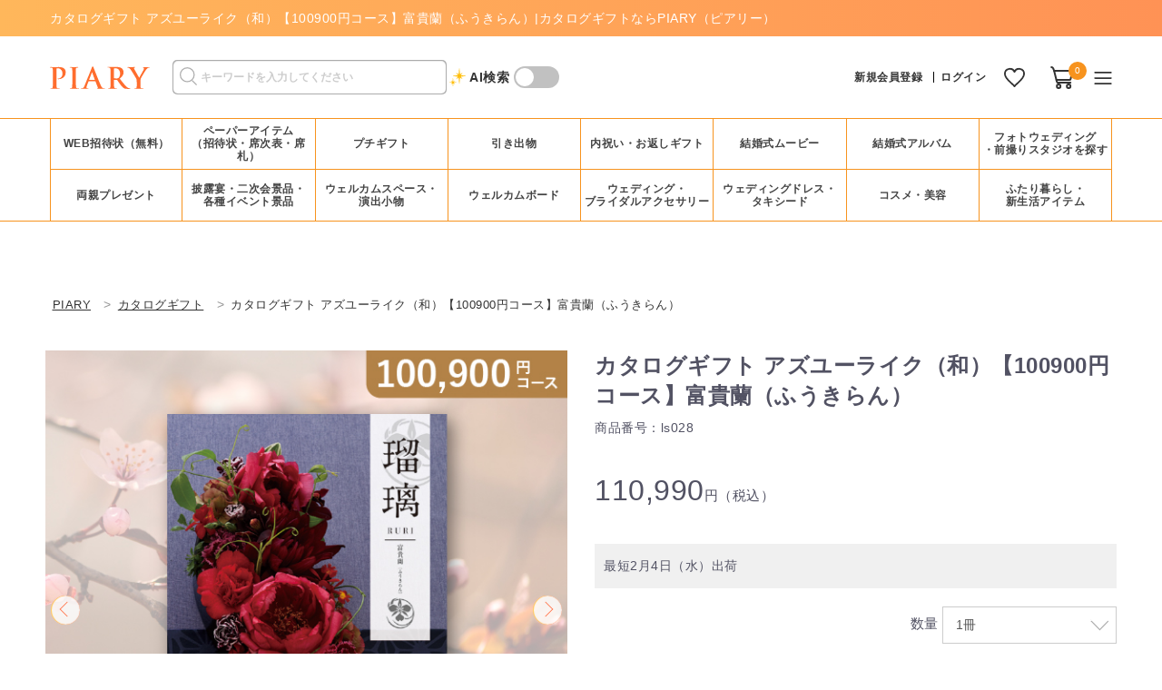

--- FILE ---
content_type: text/html; charset=UTF-8
request_url: https://www.piary.jp/catalog/ls028/
body_size: 59149
content:
<!doctype html>

<html lang="ja">
<head>

    	


<script>
window.dataLayer = window.dataLayer || [];
dataLayer.push({ ecommerce: null });  // 前のecommerceオブジェクトを消去
dataLayer.push({
	event: "view_item",
	ecommerce: {
		items: [{
						item_name: "カタログギフト アズユーライク（和）【100900円コース】富貴蘭（ふうきらん）",	// 商品名
			item_id: "ls028",	// 商品番号
			price: "110990",	// 単品金額
			item_category: "catalog",	// 大カテゴリ
			item_category2: "",	// 中カテゴリ
			item_category3: "",	// 小カテゴリ
		}]
	}
});
</script>




<!-- Google Tag Manager -->
<script>(function(w,d,s,l,i){w[l]=w[l]||[];w[l].push({'gtm.start':
new Date().getTime(),event:'gtm.js'});var f=d.getElementsByTagName(s)[0],
j=d.createElement(s),dl=l!='dataLayer'?'&l='+l:'';j.async=true;j.src=
'https://www.googletagmanager.com/gtm.js?id='+i+dl;f.parentNode.insertBefore(j,f);
})(window,document,'script','dataLayer','GTM-W25LWDV');</script>
<!-- End Google Tag Manager -->


    <meta charset="utf-8">
    <!-- <meta name="viewport" content="width=device-width, initial-scale=1, shrink-to-fit=no"> -->
    <meta name="viewport" content="width=device-width, initial-scale=1, minimum-scale=1, maximum-scale=3, user-scalable=yes">
    <meta name="eccube-csrf-token" content="SerpZEzuXQaoBPhnRp7wGULkFGpVgj_di4SfuHTWOhY">
                
        
		                        
                                        <title>カタログギフト アズユーライク（和）【100900円コース】富貴蘭（ふうきらん）|カタログギフトならPIARY（ピアリー）</title>
                                            <link rel="canonical" href="https://www.piary.jp/catalog/ls028/">
    
        
        
                                            <meta name="description" content="カタログギフト|カタログギフト アズユーライク（和）【100900円コース】富貴蘭（ふうきらん）を購入できます。結婚式の引き出物から内祝いなど、様々な用途や贈り分けに最適なカタログギフト。PIARY限定カタログギフトはおしゃれな表紙に豊富な商品数と安さ。細部までこだわりのある、もらって嬉しいカタログギフト。">
                                        
                
	<meta property="og:title" content="カタログギフト アズユーライク（和）【100900円コース】富貴蘭（ふうきらん）|カタログギフトならPIARY（ピアリー）" />
	<meta property="og:type" content="website" />
	<meta property="og:description" content="カタログギフト|カタログギフト アズユーライク（和）【100900円コース】富貴蘭（ふうきらん）を購入できます。結婚式の引き出物から内祝いなど、様々な用途や贈り分けに最適なカタログギフト。PIARY限定カタログギフトはおしゃれな表紙に豊富な商品数と安さ。細部までこだわりのある、もらって嬉しいカタログギフト。" />
	<meta property="og:url" content="https://www.piary.jp/catalog/ls028/" />
	<meta property="og:image" content="https://image.piary.jp/uploads/image_piary.jpg"/>
	<meta property="og:site_name" content="PIARY（ピアリー）" />

        
		<link id="favicon" rel="icon" href="//image.piary.jp/uploads/common/icon/favicon.ico">
    <link id="shortcut-icon" rel="shortcut icon" href="//image.piary.jp/uploads/common/icon/favicon.ico">
    <link rel="apple-touch-icon" href="//image.piary.jp/uploads/common/icon/apple-touch-icon.png">
    <link rel="android-touch-icon" href="//image.piary.jp/uploads/common/icon/android-touch-icon.png">

    
    <link rel="stylesheet" href="/html/template/commons/assets/css/style.css?20251209100555">
    <link rel="stylesheet" href="/html/template/commons/assets/css/style_pc.css?20251209100555">

    <link rel="stylesheet" href="/html/template/commons/assets/css/component.css?20260119110336">
    <link rel="stylesheet" href="/html/template/commons/assets/css/component_pc.css?20251223165150">

		    <link rel="stylesheet" href="/html/template/commons/assets/css/item.css?20251023104005">
    <link rel="stylesheet" href="/html/template/commons/assets/css/item_pc.css?20250130165418">
	
	
        
		
	<link rel="stylesheet" href="/html/template/commons/assets/css/utility.css?20251110103615">
    <link rel="stylesheet" href="/html/template/commons/assets/css/utility_pc.css?20210826115917">

    
	<link rel="preload" as="style" onload="this.onload=null;this.rel='stylesheet'" href="/html/template/commons/assets/css/develop/slick.css?20240618170621">
    <link rel="preload" as="style" onload="this.onload=null;this.rel='stylesheet'" href="https://fonts.googleapis.com/css2?family=Noto+Serif+JP&display=swap">

        <link rel="stylesheet" href="/html/template/commons/assets/css/develop/colorbox.css">
                <link rel="stylesheet" href="/html/template/commons/assets/css/items/i_catalog.css">
        <link rel="stylesheet" href="/html/template/commons/assets/css/items/i_catalog_pc.css">
    
		<script type="application/ld+json">
{
    "@context": "https://schema.org/",
    "@type": "Product",
    "url": "https://www.piary.jp/catalog/ls028/",
    "name": "カタログギフト アズユーライク（和）【100900円コース】富貴蘭（ふうきらん）",
    "image": ["https://image.piary.jp/uploads/shohin/ls028.jpg"],
    "sku": "ls028",
    "offers": {
        "@type": "Offer",
        "priceCurrency": "JPY",
        "price": "110990"
    }
}
</script>
    <script src="https://code.jquery.com/jquery-3.3.1.min.js" integrity="sha256-FgpCb/KJQlLNfOu91ta32o/NMZxltwRo8QtmkMRdAu8=" crossorigin="anonymous"></script>

    <link rel="preload" as="style" onload="this.onload=null;this.rel='stylesheet'" href="/html/template/commons/assets/css/develop/colorbox.css?20210429001657" media="all">
    <script src="/html/template/commons/assets/js/develop/jquery.colorbox-min.js?20200728182453" defer></script>
    <script>
                let hasAlreadyLoadedAddFavoriteScript = false;
        $(function() {
            $.ajaxSetup({
                'headers': {
                    'ECCUBE-CSRF-TOKEN': $('meta[name="eccube-csrf-token"]').attr('content')
                }
            });
        });
    </script>
    <script>
    var loadAddFavoriteScript = function() {
        $(function() {
            // お気に入り追加 (Block/最近チェックしたアイテム・Block/ランキング で使用)
            $(document).on('click', '.c-favReg__favorite', function (el) {
                $('.c-favReg__favorite').prop('disabled',true);
                const thisHeart = $(this);
                const product_id = $(this).val();
                thisHeart.toggleClass('tap');
                const url = thisHeart.hasClass('tap')
                    ? 'https://www.piary.jp/products/add_favorite'
                    : 'https://www.piary.jp/products/remove_favorite';
                $.ajax({
                    url: url + '/' + product_id,
                    type: 'POST',
                    dataType: 'json',
                })
                    // Ajaxリクエストが成功した時発動
                    .done(function(){
                        if (thisHeart.hasClass('tap')) {
                                                            auto_line_pv_event("fav", thisHeart.attr('data-product_code'), "https://www.piary.jp" + "/wishlist/")
                                                    }
                    })
                    // Ajaxリクエストが失敗した時発動
                    .fail(function(error) {
                        let message = JSON.parse(error.responseText);
                        $('#js-alert_block_header').text('お気に入り登録エラー')
                        if(message['status']==='RECORD COUNT OVER FLOW(FAVORITE)'){
                            $('#js-alert_block_content')
                                .text('登録可能件数(150件)を超えているため、お気に入り登録はできません。他のお気に入りを削除してから再度、ご登録ください。')
                        }else{
                            $('#js-alert_block_content').text('予期せぬエラーが発生しました。')
                        }
                        drawerOpen('#js-alert_block', '');
                        thisHeart.removeClass('tap');
                    })
                    .always( function(){
                        $('.c-favReg__favorite').prop("disabled",false);
                    });
            });
        });
    }
</script>


    
	<!-- Facebook Pixel Code -->
	<script>
	    !function(f,b,e,v,n,t,s)
	    {if(f.fbq)return;n=f.fbq=function(){n.callMethod?
	    n.callMethod.apply(n,arguments):n.queue.push(arguments)};
	        if (!f._fbq) f._fbq = n; n.push = n; n.loaded = !0; n.version = '2.0';
	        n.queue = []; t = b.createElement(e); t.async = !0;
	        t.src = v; s = b.getElementsByTagName(e)[0];
	    s.parentNode.insertBefore(t,s)}(window, document,'script',
	        'https://connect.facebook.net/en_US/fbevents.js');
	    fbq('init', '604427523635147');
	    fbq('track', 'PageView');
	</script>
    <noscript><img height="1" width="1" style="display:none"
    src="https://www.facebook.com/tr?id=604427523635147&ev=PageView&noscript=1"
    /></noscript>
	<!-- End Facebook Pixel Code -->

				<script src="https://s.yimg.jp/images/listing/tool/cv/ytag.js" async></script>
	<script>
		window.yjDataLayer = window.yjDataLayer || [];
		function ytag() { yjDataLayer.push(arguments); }
		ytag({"type":"ycl_cookie", "config":{"ycl_use_non_cookie_storage":true}});
	</script>
	
										<script src="https://static.criteo.net/js/ecp_solutions/crto_sha256.js" type="text/javascript"></script>
		<script type="text/javascript">

			// メールの取得(取得の方法はWebページによって変わる場合があります。)
			var cto_hash_email="", cto_pre_element = "";

			//取得したメールの小文字への変換とハッシュ化を行う処理(この処理は変更しないでください。)
			cto_element = cto_pre_element.toLowerCase();
			if(cto_element !==null && cto_element !==""){
			     cto_hash_email = crto_sha256(cto_element);
			} else {
				cto_hash_email = "";
			}

			var dataLayer = dataLayer || [];
    		dataLayer.push({
    		    'PageType': 'Productpage',
    		    'HashedEmail': cto_hash_email,
    		    'ProductID': 'ls028'
    		});
		</script>

		
			

<script type="text/javascript">
$(function(){

    let rank_txt;
            rank_txt = 'guest';
    
    $('img[data-dp-src]').each(function(){
        $(this).attr('src', $(this).attr('data-dp-src').replace('guest', rank_txt));
    });
});
</script>

		
                    </head>
<body id="page_" class="product_page">
<!-- Google Tag Manager (noscript) -->
<noscript><iframe src="https://www.googletagmanager.com/ns.html?id=GTM-W25LWDV" height="0" width="0" style="display:none;visibility:hidden"></iframe></noscript>
<!-- End Google Tag Manager (noscript) -->

<!-- criteo Tag IMUID -->
<script type="text/javascript"> (function(w,d,s){ var f=d.getElementsByTagName(s)[0],j=d.createElement(s); j.async=true;j.src='https://dmp.im-apps.net/js/1020515/0001/itm.js'; f.parentNode.insertBefore(j, f); })(window,document,'script'); </script>
<!-- end criteo Tag IMUID -->


<div class="ec-layoutRole">
                <div class="ec-layoutRole__header">
                <!-- ▼ヘッダー▲ -->
                            

<!-- header -->
<header class="c-header">
        <div class="c-headerTxt">

        <div class="l-header__main__chache">
            <div class="l-header__main__chache__inner l-frame__wide u-pTB05 u-fsM u-flxMid u-flxNoWrap">
                                    <p class="u-txtDec u-clr--white01 p-headerTopTxt">
                        <span class="p-headerTopTxt__inner">
                                                            <span class="p-pageNationNo"></span>カタログギフト アズユーライク（和）【100900円コース】富貴蘭（ふうきらん）|カタログギフトならPIARY（ピアリー）
                                                    </span>
                    </p>
                            </div>
        </div>
    </div>


             <!-- 内祝いヘッダー（共通PC） -->

        <div class="l-header__main">
        <div class="l-header__inner l-frame__wide l-header__main__position u-pTB15">
            <div class="u-flxMid">
                <!-- LOGO -->
                <div class="l-header__main__ttl">
                    <a href="https://www.piary.jp/">
                        <img src="/html/template/commons/assets/img/dummyimage/logo.svg" alt="PIARY" width="110" height="27">
                    </a>
                </div>
                <!-- グローバルサーチ -->
<section class="u-flxMid c-globalNav__menu">
    <form name="form2" method="get" action="/products/list">
        <div class="l-header__search u-pR05">
            <div class="ec-input">
                <input type="search" id="" name="free_word" maxlength="100" class="search-name form-control" placeholder="キーワードを入力してください" />
                <input type="hidden" id="mode" name="mode" value="sbs" />
                <button class="ec-headerSearch__keywordBtn" data-mode="sbs" type="submit">
                    <div class="ec-input l-header__search__submit"></div>
                </button>
            </div>
        </div>
    </form>
	<p class="u-pL2 u-bold c-icon_star">AI検索</p>
	<div class="u-mL05 switch-circle"></div>
</section>


<script type="text/javascript">
	$(function(){
		// リンク先指定
		const $tagForm = $('form[name="form2"]');
		const baseURL = $tagForm.attr('action');
		const aiURL = '/ai-search/';
		// AI検索のON/OFF
		$('.switch-circle').on('click',function(){
			$(this).toggleClass('is-on');
			if( $(this).hasClass('is-on') ){
				$tagForm.addClass('is-aiON').attr('action',aiURL);
			}else{
				$tagForm.removeClass('is-aiON').attr('action',baseURL);
			}
		});
	})
</script>
            </div>

            

            <div class="l-header__main__position">
                <!-- LOGIN -->
                

			<div class="l-header__main__new">
		<p class="l-header__main__new--member">
			<a href="https://www.piary.jp/entry/">新規会員登録</a>
		</p>
		<p class="l-header__main__new--login">
			<a href="https://www.piary.jp/mypage/login/">ログイン
			</a>
		</p>
	</div>
				<div class="l-header__main__fav">
			<a href="https://www.piary.jp/wishlist/">
								<img src="/html/template/commons/assets/img/common/icon_h_fav.svg" alt="お気に入り" width="23" height="21">
							</a>
		</div>
	
	


                <!-- CART -->
                <div class="l-header__main__cart">
                    

<a href="https://www.piary.jp/cart/">
    <img src="/html/template/commons/assets/img/common/icon_h_cart.svg" alt="カート">
</a>
<a href="https://www.piary.jp/cart/" class="l-header__main__cart__badge u-clr--white01">0</a>

                </div>

                <!-- MENU -->
                <div class="l-header__menu">
                    <!-- お知らせ -->
                    
<div class="ec-headerNavSP l-header__menu__btn">
    <img src="/html/template/commons/assets/img/common/icon_h_menu.svg" alt="menu">
</div>

                                    </div>
            </div>
        </div>
    </div>
</header>
                <!-- ▲ヘッダー▲ -->
    <!-- ▼グローバルナビ(PC) -->
                        <div class="l-gnav">
    <nav>
        <ul class="js-categoryNav l-frame__wide">
            <li class="l-frame__list"><a href="/written_invitation/webinvitation/">WEB招待状（無料）</a></li>
            <li class="l-frame__list"><a class="js-categoryNavClickBtn1">ペーパーアイテム<br>（招待状・席次表・席札）</a></li>
            <li class="l-frame__list"><a class="js-categoryNavClickBtn2">プチギフト</a></li>
            <li class="l-frame__list"><a class="js-categoryNavClickBtn3">引き出物</a></li>
            <li class="l-frame__list"><a class="js-categoryNavClickBtn4">内祝い・お返しギフト</a></li>
            <li class="l-frame__list"><a class="js-categoryNavClickBtn5">結婚式ムービー</a></li>
            <li class="l-frame__list"><a href="/photobook/">結婚式アルバム</a></li>
            <li class="l-frame__list"><a href="/maedori/">フォトウェディング<br>・前撮りスタジオを探す</a></li>
            <li class="l-frame__list"><a class="js-categoryNavClickBtn6">両親プレゼント</a></li>
            <li class="l-frame__list"><a class="js-categoryNavClickBtn7">披露宴・二次会景品・<br>各種イベント景品</a></li>
            <li class="l-frame__list"><a class="js-categoryNavClickBtn8">ウェルカムスペース・<br>演出小物</a></li>
            <li class="l-frame__list"><a class="js-categoryNavClickBtn9">ウェルカムボード</a></li>
            <li class="l-frame__list"><a class="js-categoryNavClickBtn10">ウェディング・<br>ブライダルアクセサリー</a></li>
            <li class="l-frame__list"><a class="js-categoryNavClickBtn11">ウェディングドレス・<br>タキシード</a></li>
            <li class="l-frame__list"><a class="js-categoryNavClickBtn12">コスメ・美容</a></li>
            <li class="l-frame__list"><a class="js-categoryNavClickBtn13">ふたり暮らし・<br>新生活アイテム</a></li>
                    </ul>
        <div class="l-frame__full">
        <!-- globalNavigation カテゴリー 一覧 -->
        <div class="l-gnav__head">

            <!-- categoryNav1 -->
            <div class="l-gnav__head__cate js-categoryNavCate js-categoryNav1">
                <div class="l-gnav__head__cate__inner">
                    <!-- imageのList -->
                    <div class="l-gnav__head__photo">
                        <ul class="u-flx">
                            <li class="u-txtC u-m1">
                                <a href="/written_invitation/invfreeset_print/">
                                    <div><img src="/html/template/commons/assets/img/common/loading.gif" data-src="https://image.piary.jp/uploads/common/webp/gnav/nav_hm-namecardset.webp" alt="招待状無料＋席次表＋席札セット（印刷込）" class="l-gnav__head__img"></div>
                                    <p class="u-lineHM u-fsM u-bold">招待状無料＋席次表＋席札セット（印刷込）</p>
                                </a>
                            </li>
                            <li class="u-txtC u-m1">
                                <a href="/reception/print_namecardset/">
                                    <div><img src="/html/template/commons/assets/img/common/loading.gif" data-src="https://image.piary.jp/uploads/common/webp/gnav/nav_namecardset.webp" alt="席次表＋席札無料セット（印刷込）" class="l-gnav__head__img"></div>
                                    <p class="u-lineHM u-fsM u-bold">席次表＋席札無料セット（印刷込）</p>
                                </a>
                            </li>
                            <li class="u-txtC u-m1">
                                <a href="/written_invitation/written_invitation_single/">
                                    <div><img src="/html/template/commons/assets/img/common/loading.gif" data-src="https://image.piary.jp/uploads/common/webp/gnav/nav_written_invitation.webp" alt="招待状" class="l-gnav__head__img"></div>
                                    <p class="u-lineHM u-lineC2 u-fsM u-bold u-mB1">結婚式招待状</p>
                                </a>
                            </li>
                                                        <li class="u-txtC u-m1">
                                <a href="/reception/reception_single/">
                                    <div><img src="/html/template/commons/assets/img/common/loading.gif" data-src="https://image.piary.jp/uploads/common/webp/gnav/nav_reception.webp" alt="結婚式席次表" class="l-gnav__head__img"></div>
                                    <p class="u-lineHM u-lineC2 u-fsM u-bold u-mB1">結婚式席次表</p>
                                </a>
                            </li>
                            <li class="u-txtC u-m1">
                                <a href="/namecard/">
                                    <div><img src="/html/template/commons/assets/img/common/loading.gif" data-src="https://image.piary.jp/uploads/common/webp/gnav/nav_namecard.webp" alt="結婚式席札" class="l-gnav__head__img"></div>
                                    <p class="u-lineHM u-lineC2 u-fsM u-bold u-mB1">結婚式席札</p>
                                </a>
                            </li>
                            <li class="u-txtC u-m1">
                                <a href="/profilebook/">
                                    <div><img src="/html/template/commons/assets/img/common/loading.gif" data-src="https://image.piary.jp/uploads/common/webp/gnav/nav_profilebook.webp" alt="プロフィールブック" class="l-gnav__head__img"></div>
                                    <p class="u-lineHM u-lineC2 u-fsM u-bold u-mB1">プロフィールブック</p>
                                </a>
                            </li>
                            <li class="u-txtC u-m1">
                                <a href="/menulist/">
                                    <div><img src="/html/template/commons/assets/img/common/loading.gif" data-src="https://image.piary.jp/uploads/common/webp/gnav/nav_menulist.webp" alt="結婚式 メニュー表" class="l-gnav__head__img"></div>
                                    <p class="u-lineHM u-lineC2 u-fsM u-bold u-mB1">結婚式 メニュー表</p>
                                </a>
                            </li>
                            <li class="u-txtC u-m1">
                                <a href="/escortcard/">
                                    <div><img src="/html/template/commons/assets/img/common/loading.gif" data-src="https://image.piary.jp/uploads/common/webp/gnav/nav_escortcard.webp" alt="エスコートカード" class="l-gnav__head__img"></div>
                                    <p class="u-lineHM u-lineC2 u-fsM u-bold u-mB1">エスコートカード</p>
                                </a>
                            </li>
                            <li class="u-txtC u-m1">
                                <a href="/postcard/">
                                    <div><img src="/html/template/commons/assets/img/common/loading.gif" data-src="https://image.piary.jp/uploads/common/webp/gnav/nav_postcard.webp" alt="結婚報告はがき・年賀状・各種報告はがき" class="l-gnav__head__img"></div>
                                    <p class="u-lineHM u-fsM u-bold">結婚報告はがき・年賀状・各種報告はがき</p>
                                </a>
                            </li>
                        </ul>
                    </div>
                    <!-- テキストのlist -->
                    <div class="l-gnav__head__list">
                        <ul>
                            <li class="u-mB3">
                                <p class="c-gnav__head__list_all">
                                    <a href="/paper/">ペーパーアイテムTOPへ</a>
                                </p>
                            </li>
                            <li>
                                <ul>
                                    <li class="u-bold"><a href="/written_invitation/namecardset/">招待状＋席次表＋席札無料セット（手作り）</a></li>
                                </ul>
                                <ul>
                                    <li class="u-bold"><a href="/paper/guestcard/">ゲストカード（結婚式ゲストブック・芳名帳）</a></li>
                                </ul>
                                <ul>
                                    <li class="u-bold"><a href="/paper/pochibukuro/">ポチ袋（お車代封筒）</a></li>
                                </ul>
                                <ul>
                                    <li class="u-bold"><a href="/paper/spare_items/">予備・単品</a></li>
                                </ul>
                            </li>
                        </ul>
                        <!-- 記事一覧へのリンク -->
                        <div class="c-gnav__head__articles">
                            <p class="u-mB05">
                                <a href="/written_invitation/articles/" class="c-gnav__head__articlesLink">結婚式 招待状　記事一覧へ</a>
                            </p>
                            <ul class="u-mB05 c-gnav__head__articles-list">
                                <li class="u-pL2"><a href="/written_invitation/articles/b1000/">└人気の結婚式 招待状ランキング</a></li>
                            </ul>
                            <p class="u-mB05">
                                <a href="/reception/articles/" class="c-gnav__head__articlesLink">結婚式 席次表　記事一覧へ</a>
                            </p>
                            <p class="u-mB05">
                                <a href="/profilebook/articles/" class="c-gnav__head__articlesLink">プロフィールブック　記事一覧へ</a>
                            </p>
                            <p class="u-mB05">
                                <a href="/namecard/articles/" class="c-gnav__head__articlesLink">結婚式 席札　記事一覧へ</a>
                            </p>
                            <p class="u-mB05">
                                <a href="/paper/pochibukuro/articles/" class="c-gnav__head__articlesLink">ポチ袋（お車代封筒） 記事一覧へ</a>
                            </p>
                            <p class="u-mB05">
                                <a href="/postcard/articles/" class="c-gnav__head__articlesLink">結婚報告はがき・年賀状　記事一覧へ</a>
                            </p>
                        </div>
                    </div>
                </div>
                <p class="u-txtC u-mB2 js-categoryNavClickClose">
                    <a class="u-pTB05 u-pW1">×&nbsp;閉じる</a>
                </p>
            </div>

            <!-- categoryNav2 -->
            <div class="l-gnav__head__cate js-categoryNavCate js-categoryNav2">
                <div class="l-gnav__head__cate__inner">
                    <!-- imageのList -->
                    <div class="l-gnav__head__photo">
                        <ul class="u-flx">
							<li class="u-txtC u-m1">
								<a href="/petitgift/confection_food/">
									<div><img src="/html/template/commons/assets/img/common/loading.gif" data-src="https://image.piary.jp/uploads/petitgift/top_renewal2025/items_snack.webp" alt="お菓子・食品" class="l-gnav__head__img"></div>
									<p class="u-lineHM u-lineC2 u-fsM u-bold u-mB1">お菓子・食品</p>
								</a>
							</li>
							<li class="u-txtC u-m1">
                                <a href="/petitgift/special/welcome_water/">
                                    <div><img src="/html/template/commons/assets/img/common/loading.gif" data-src="https://image.piary.jp/uploads/petitgift/top_renewal2025/items_water.webp" alt="水" class="l-gnav__head__img"></div>
                                    <p class="u-lineHM u-lineC2 u-fsM u-bold u-mB1">水</p>
                                </a>
                            </li>
							<li class="u-txtC u-m1">
								<a href="/petitgift/tea_coffee/">
									<div><img src="/html/template/commons/assets/img/common/loading.gif" data-src="https://image.piary.jp/uploads/petitgift/top_renewal2025/items_coffee.webp" alt="紅茶・コーヒー" class="l-gnav__head__img"></div>
									<p class="u-lineHM u-lineC2 u-fsM u-bold u-mB1">紅茶・コーヒー</p>
								</a>
								<ul class="u-fs3S">
									<li class="u-mT025"><a href="/petitgift/tea_coffee/petitgift_tea/">紅茶</a></li>
									<li class="u-mT025"><a href="/petitgift/tea_coffee/petit_coffee/">コーヒー</a></li>
									<li class="u-mT025"><a href="/petitgift/tea_coffee/petit_greentea/">水・その他ドリンク</a></li>
								</ul>
							</li>
                            <li class="u-txtC u-m1">
                                <a href="/petitgift/petitgift_wrapping/">
                                    <div><img src="/html/template/commons/assets/img/common/loading.gif" data-src="https://image.piary.jp/uploads/petitgift/top_renewal2025/items_wrapping.webp" alt="ラッピングキット" class="l-gnav__head__img"></div>
                                    <p class="u-lineHM u-lineC2 u-fsM u-bold u-mB1">ラッピングキット</p>
                                </a>
                            </li>
							<li class="u-txtC u-m1">
								<a href="/petitgift/dailygoods/">
									<div><img src="/html/template/commons/assets/img/common/loading.gif" data-src="https://image.piary.jp/uploads/petitgift/top_renewal2025/items_goods.webp" alt="雑貨・文具" class="l-gnav__head__img"></div>
									<p class="u-lineHM u-lineC2 u-fsM u-bold u-mB1">雑貨・文具</p>
								</a>
								<ul class="u-fs3S">
									<li class="u-mT025"><a href="/petitgift/dailygoods/towel_handkerchief/">タオル・ハンカチ</a></li>
									<li class="u-mT025"><a href="/petitgift/dailygoods/aroma_bath/">アロマ＆バスグッズ</a></li>
									<li class="u-mT025"><a href="/petitgift/dailygoods/spoon_chopsticks/">スプーン・お箸</a></li>
									<li class="u-mT025"><a href="/petitgift/dailygoods/mimikaki/">耳かき</a></li>
									<li class="u-mT025"><a href="/petitgift/dailygoods/petit_pen/">ペン</a></li>
									<li class="u-mT025"><a href="/petitgift/dailygoods/petit_daily_others/">雑貨その他</a></li>
								</ul>
							</li>
							<li class="u-txtC u-m1">
								<a href="/petitgift/special/premium/">
									<div><img src="/html/template/commons/assets/img/common/loading.gif" data-src="https://image.piary.jp/uploads/petitgift/top_renewal2024/catelist_premium.webp" alt="プレミアム" class="l-gnav__head__img"></div>
									<p class="u-lineHM u-lineC2 u-fsM u-bold u-mB1">プレミアム</p>
								</a>
							</li>
							<li class="u-txtC u-m1">
                                <a href="/petitgift/cosme_beauty/">
                                    <div><img src="/html/template/commons/assets/img/common/loading.gif" data-src="https://image.piary.jp/uploads/petitgift/top_renewal2025/items_cosme.webp" alt="コスメ・美容" class="l-gnav__head__img"></div>
                                    <p class="u-lineHM u-lineC2 u-fsM u-bold u-mB1">コスメ・美容</p>
                                </a>
                            </li>
							<li class="u-txtC u-m1">
                                <a href="/petitgift/petit_bag/">
                                    <div><img src="/html/template/commons/assets/img/common/loading.gif" data-src="https://image.piary.jp/uploads/petitgift/top_renewal2025/items_bag.webp" alt="プチギフト用バッグ" class="l-gnav__head__img"></div>
                                    <p class="u-lineHM u-lineC2 u-fsM u-bold u-mB1">プチギフト用バッグ</p>
                                </a>
                            </li>
                            <li class="u-txtC u-m1">
                                <a href="/petitgift/petitgift_set/">
                                    <div><img src="/html/template/commons/assets/img/common/loading.gif" data-src="https://image.piary.jp/uploads/petitgift/top_renewal2025/items_petitgift_set2.webp" alt="ウェルカムボードタイプ" class="l-gnav__head__img"></div>
                                    <p class="u-lineHM u-lineC2 u-fsM u-bold u-mB1">ウェルカム<br>ボードタイプ</p>
                                </a>
                            </li>
							<li class="u-txtC u-m1">
                                <a href="/petitgift/petitgift_welcome/">
                                    <div><img src="/html/template/commons/assets/img/common/loading.gif" data-src="https://image.piary.jp/uploads/petitgift/top_renewal2025/items_petitgift_welcome.webp" alt="ウェルカムボードタイプ" class="l-gnav__head__img"></div>
                                    <p class="u-lineHM u-lineC2 u-fsM u-bold u-mB1">プチギフト＆<br>ウェルカムボード</p>
                                </a>
                            </li>
							                                                                                </ul>
                    </div>
                    <!-- テキストのlist -->
                    <div class="l-gnav__head__list">
                        <ul>
                            <li class="u-mB3">
                                <p class="c-gnav__head__list_all">
                                    <a href="/petitgift/">プチギフトTOPへ</a>
                                </p>
                            </li>
                            <li>
								<ul>
									<li class="u-bold"><a href="/petitgift/funny/">バラエティグッズ</a></li>
								</ul>
								<ul>
									<li class="u-bold"><a href="/petitgift/piaryoriginals/">PIARYオリジナル</a></li>
								</ul>
                                                                                            </li>
                        </ul>
                        <!-- 記事一覧へのリンク -->
                        <div class="c-gnav__head__articles">
                            <a href="/petitgift/articles/" class="c-gnav__head__articlesLink">プチギフト　記事一覧へ</a>
                            <ul class="c-gnav__head__articles-list">
                                <li class="u-pL2"><a href="/petitgift/articles/b1000-oshare/">└人気のプチギフトランキング</a></li>
                            </ul>
                        </div>
                    </div>
                </div>
                <p class="u-txtC u-mB2 js-categoryNavClickClose">
                    <a class="u-pTB05 u-pW1">×&nbsp;閉じる</a>
                </p>
            </div>

            <!-- categoryNav3 -->
            <div class="l-gnav__head__cate js-categoryNavCate js-categoryNav3">
                <div class="l-gnav__head__cate__inner">
                    <!-- imageのList -->
                    <div class="u-w55 l-gnav__head__photo">
                        <ul class="u-flx">
							<li class="u-txtC u-m1">
								<a href="/weddinggift/wedding-favors-card/">
									<div><img src="/html/template/commons/assets/img/common/loading.gif" data-src="https://image.piary.jp/uploads/common/webp/gnav/nav_wfc_new.webp" alt="引き出物カード" class="l-gnav__head__img"></div>
									<p class="u-lineHM u-lineC2 u-fsM u-bold u-mB1">引き出物カード</p>
								</a>
								<ul class="u-fs3S">
                                    <li class="u-mT025"><a href="/weddinggift/wedding-favors-card/sheer/">引き出物カード シアー</a></li>
                                    <li class="u-mT025"><a href="/weddinggift/wedding-favors-card/blanche/">引き出物カード ブランシュ</a></li>
									<li class="u-mT025"><a href="/weddinggift/wedding-favors-card/qr-seal/">引き出物QRコードシール</a></li>
                                </ul>
							</li>
							                            <li class="u-txtC u-m1">
                                <a href="/weddinggift/set/wfd/">
                                    <div><img src="/html/template/commons/assets/img/common/loading.gif" data-src="https://image.piary.jp/uploads/common/webp/gnav/nav_wfd.webp" alt="ヒキタク（引き出物宅配便）" class="l-gnav__head__img"></div>
                                    <p class="u-lineHM u-lineC2 u-fsM u-bold u-mB1">ヒキタク<br>（引き出物宅配便）</p>
                                </a>
                                <ul class="u-fs3S">
                                    <li class="u-mT025"><a href="/weddinggift/set/wfd/itemlist/">ヒキタク商品一覧</a></li>
                                </ul>
                            </li>
                            <li class="u-txtC u-m1">
                                <a href="/weddinggift/confection/">
                                    <div><img src="/html/template/commons/assets/img/common/loading.gif" data-src="https://image.piary.jp/uploads/common/webp/gnav/nav_confection.webp" alt="引き菓子" class="l-gnav__head__img"></div>
                                    <p class="u-lineHM u-lineC2 u-fsM u-bold u-mB1">引き菓子</p>
                                </a>
                                                            </li>
                            <li class="u-txtC u-m1">
                                <a href="/weddinggift/driedbonito/">
                                    <div><img src="/html/template/commons/assets/img/common/loading.gif" data-src="https://image.piary.jp/uploads/common/webp/gnav/nav_driedbonito.webp" alt="プラス一品・縁起物" class="l-gnav__head__img"></div>
                                    <p class="u-lineHM u-lineC2 u-fsM u-bold u-mB1">縁起物</p>
                                </a>
                                                            </li>
							<li class="u-txtC u-m1">
                                <a href="/weddinggift/sns-gift/">
                                    <div><img src="/html/template/commons/assets/img/common/loading.gif" data-src="https://image.piary.jp/uploads/common/webp/gnav/nav_wg_sns.webp" alt="プラス一品・縁起物" class="l-gnav__head__img"></div>
                                    <p class="u-lineHM u-lineC2 u-fsM u-bold u-mB1">SNSで贈れる<br>引き出物</p>
                                </a>
                            </li>
                        </ul>
                    </div>
                    <!-- テキストのlist -->
                    <div class="u-w40 l-gnav__head__list">
                        <ul class="u-flx">
                            <li class="u-w100 u-mB1">
                                <p class="c-gnav__head__list_all">
                                    <a href="/weddinggift/">引き出物TOPへ</a>
                                </p>
                            </li>
							<li class="u-w50">
								<ul>
									<li class="u-bold"><a href="/weddinggift/marche/">引き出物マルシェ</a></li>
								</ul>
								<ul>
									<li class="u-bold"><a href="/weddinggift/bringset/">引き出物持ち込みセット</a></li>
								</ul>
                                <ul>
                                    <li class="u-bold"><a href="/weddinggift/set/wfd/sample/">ヒキタク体験セット</a></li>
                                </ul>
                                <ul>
                                    <li class="u-bold"><a href="/weddinggift/wg_table_ware/">食器・キッチン用品・調理器</a></li>
                                    <li class="u-mT025"><a href="/weddinggift/wg_table_ware/wg_plate/">皿・プレート</a></li>
                                    <li class="u-mT025"><a href="/weddinggift/wg_table_ware/wg_bowl/">ボウル・鉢・椀</a></li>
                                    <li class="u-mT025"><a href="/weddinggift/wg_table_ware/wg_magcup/">タンブラー・グラス・カップ</a></li>
                                    <li class="u-mT025"><a href="/weddinggift/wg_table_ware/wg_bottle/">水筒・ボトル</a></li>
                                    <li class="u-mT025"><a href="/weddinggift/wg_table_ware/wg_pack_container/">レンジパック・容器</a></li>
                                    <li class="u-mT025"><a href="/weddinggift/wg_table_ware/wg_cooking_device/">鍋・フライパン・ケトル</a></li>
                                    <li class="u-mT025"><a href="/weddinggift/wg_table_ware/wg_others/">その他食器・キッチン用品・調理器</a></li>
                                </ul>
							</li>
							<li class="u-w50">
                                <ul>
                                    <li class="u-bold"><a href="/weddinggift/wg_towel_bedding/">タオル</a></li>
                                </ul>
                                <ul>
                                    <li class="u-bold"><a href="/weddinggift/wg_beauty_health/">美容・コスメ・健康</a></li>
                                    <li class="u-mT025"><a href="/weddinggift/wg_beauty_health/wg_beauty/">美容・コスメ</a></li>
                                    <li class="u-mT025"><a href="/weddinggift/wg_beauty_health/wg_bath_additive/">入浴剤</a></li>
                                    <li class="u-mT025"><a href="/weddinggift/wg_beauty_health/wg_soap/">石鹸・ソープ</a></li>
                                </ul>
                                <ul>
                                    <li class="u-bold"><a href="/weddinggift/hikitaku_bag/">ヒキタク専用ミニバッグ</a></li>
                                </ul>
                            </li>
                        </ul>
                        <!-- 記事一覧へのリンク -->
                        <div class="c-gnav__head__articles">
                            <a href="/weddinggift/articles/" class="c-gnav__head__articlesLink">引き出物　記事一覧へ</a>
                            <ul class="c-gnav__head__articles-list">
                                <li class="u-pL2"><a href="/weddinggift/articles/b1000/">└人気の引き出物ランキング</a></li>
                                <li class="u-pL2"><a href="/weddinggift/articles/b1001/">└人気の縁起物ランキング</a></li>
                            </ul>
                        </div>
                    </div>
                </div>
                <p class="u-txtC u-mB2 js-categoryNavClickClose">
                    <a class="u-pTB05 u-pW1">×&nbsp;閉じる</a>
                </p>
            </div>

            <!-- categoryNav4 -->
            <div class="l-gnav__head__cate js-categoryNavCate js-categoryNav4">
                <div class="l-gnav__head__cate__inner">
                    <!-- imageのList -->
                    <div class="u-w55 l-gnav__head__photo">
                        <ul class="u-flx">
                            <li class="u-txtC u-m1">
                                <a href="/gift/yasutoku/">
                                    <div><img src="/html/template/commons/assets/img/common/loading.gif" data-src="https://image.piary.jp/uploads/common/webp/gnav/nav_yasutoku.webp" alt="内祝いギフトセット" class="l-gnav__head__img"></div>
                                    <p class="u-lineHM u-lineC2 u-fsM u-bold u-mB1">内祝いギフトセット</p>
                                </a>
                                <ul class="u-fs3S">
                                    <li class="u-mT025"><a href="/gift/yasutoku/itemlist/">内祝いギフトセット商品一覧</a></li>
                                </ul>
                            </li>
                            <li class="u-txtC u-m1">
                                <a href="/gift/yasutoku/premium/">
                                    <div><img src="/html/template/commons/assets/img/common/loading.gif" data-src="https://image.piary.jp/uploads/common/webp/gnav/nav_brands-giftset.webp" alt="ブランド内祝いギフトセット" class="l-gnav__head__img"></div>
                                    <p class="u-lineHM u-lineC2 u-fsM u-bold u-mB1">ブランド<br>内祝いギフトセット</p>
                                </a>
                            </li>
                            <li class="u-txtC u-m1">
                                <a href="/catalog/">
                                    <div><img src="/html/template/commons/assets/img/common/loading.gif" data-src="https://image.piary.jp/uploads/common/webp/gnav/nav_catalog.webp" alt="カタログギフト" class="l-gnav__head__img"></div>
                                    <p class="u-lineHM u-lineC2 u-fsM u-bold u-mB1">カタログギフト</p>
                                </a>
                            </li>
                            <li class="u-txtC u-m1">
                                <a href="/catalog/catalog_almighty/catalog_blanche/">
                                    <div><img src="/html/template/commons/assets/img/common/loading.gif" data-src="https://image.piary.jp/uploads/common/webp/gnav/nav_uchiiwaicard.webp" alt="カード型 内祝いギフトセット" class="l-gnav__head__img"></div>
                                    <p class="u-lineHM u-lineC2 u-fsM u-bold u-mB1">カード型<br>内祝いギフトセット</p>
                                </a>
                            </li>
                            <li class="u-txtC u-m1">
                                <a href="/gift/thanksgift/">
                                    <div><img src="/html/template/commons/assets/img/common/loading.gif" data-src="https://image.piary.jp/uploads/common/webp/gnav/nav_thanksgift.webp" alt="お礼ギフトボックス" class="l-gnav__head__img"></div>
                                    <p class="u-lineHM u-lineC2 u-fsM u-bold u-mB1">お礼ギフトボックス</p>
                                </a>
                            </li>
                            <li class="u-txtC u-m1">
                                <a href="/uchiiwai_bridal/">
                                    <div><img src="/html/template/commons/assets/img/common/loading.gif" data-src="https://image.piary.jp/uploads/common/webp/gnav/nav_uchiiwai_bridal.webp" alt="結婚内祝い・結婚祝いのお返しギフト" class="l-gnav__head__img"></div>
                                    <p class="u-lineHM u-lineC2 u-fsM u-bold u-mB1">結婚内祝い・結婚祝いのお返しギフト</p>
                                    <!-- p class="u-fsS">(0)</p -->
                                </a>
                            </li>
                            <li class="u-txtC u-m1">
                                <a href="/uchiiwai_baby/">
                                    <div><img src="/html/template/commons/assets/img/common/loading.gif" data-src="https://image.piary.jp/uploads/common/webp/gnav/nav_uchiiwai_baby.webp" alt="出産内祝い・出産祝いのお返しギフト" class="l-gnav__head__img"></div>
                                    <p class="u-lineHM u-lineC2 u-fsM u-bold u-mB1">出産内祝い・出産祝いのお返しギフト</p>
                                    <!-- p class="u-fsS">(0)</p -->
                                </a>
                                <ul class="u-fs3S">
                                    <li class="u-mT025"><a href="/uchiiwai_baby/named_gift/">名入れギフト</a></li>
                                </ul>
                            </li>
                            <li class="u-txtC u-m1">
                                <a href="/iwai_bridal/">
                                    <div><img src="/html/template/commons/assets/img/common/loading.gif" data-src="https://image.piary.jp/uploads/common/webp/gnav/nav_iwai_bridal.webp" alt="結婚祝いのプレゼント" class="l-gnav__head__img"></div>
                                    <p class="u-lineHM u-lineC2 u-fsM u-bold u-mB1">結婚祝いの<br>プレゼント</p>
                                    <!-- p class="u-fsS">(0)</p -->
                                </a>
                            </li>
                            <li class="u-txtC u-m1">
                                <a href="/congratulatory_telegram/">
                                    <div><img src="/html/template/commons/assets/img/common/loading.gif" data-src="https://image.piary.jp/uploads/common/webp/gnav/nav_congratulatory_telegram.webp" alt="結婚式 電報・祝電" class="l-gnav__head__img"></div>
                                    <p class="u-lineHM u-lineC2 u-fsM u-bold u-mB1">結婚式 電報・祝電</p>
                                    <!-- p class="u-fsS">(0)</p -->
                                </a>
                            </li>
                        </ul>
                    </div>
                    <!-- テキストのlist -->
                    <div class="u-w40 l-gnav__head__list">
                        <ul class="u-flx">
                            <li class="u-w100 u-mB1">
                                <p class="c-gnav__head__list_all">
                                    <a href="/gift/">内祝い・お返しギフトTOPへ</a>
                                </p>
                            </li>
                            <li class="u-w50">
                                <ul>
                                    <li class="u-bold"><a href="/gift/table_ware/">食器・キッチン用品・調理器</a></li>
                                    <li class="u-mT025"><a href="/gift/table_ware/plate/">皿・プレート</a></li>
                                    <li class="u-mT025"><a href="/gift/table_ware/bowl/">ボウル・鉢・椀</a></li>
                                    <li class="u-mT025"><a href="/gift/table_ware/gift_magcup/">タンブラー・グラス・カップ</a></li>
                                    <li class="u-mT025"><a href="/gift/table_ware/bottle/">水筒・ボトル</a></li>
                                    <li class="u-mT025"><a href="/gift/table_ware/tableware_cutlery/">カトラリー</a></li>
                                    <li class="u-mT025"><a href="/gift/table_ware/gift_pack_container/">レンジパック・容器</a></li>
                                    <li class="u-mT025"><a href="/gift/table_ware/cooking_device/">鍋・フライパン・ケトル</a></li>
                                    <li class="u-mT025"><a href="/gift/table_ware/others/">その他食器・キッチン用品・調理器</a></li>
                                </ul>
                                <ul>
                                    <li class="u-bold"><a href="/gift/towel_bedding/">タオル・寝具</a></li>
                                    <li class="u-mT025"><a href="/gift/towel_bedding/towelset/">タオルセット</a></li>
                                    <li class="u-mT025"><a href="/gift/towel_bedding/bathtowel/">バスタオル</a></li>
                                    <li class="u-mT025"><a href="/gift/towel_bedding/facetowel/">フェイスタオル</a></li>
                                    <li class="u-mT025"><a href="/gift/towel_bedding/washtowel/">ハンドタオル・ウォッシュタオル</a></li>
                                    <li class="u-mT025"><a href="/gift/towel_bedding/handkerchief/">タオルハンカチ</a></li>
                                    <li class="u-mT025"><a href="/gift/towel_bedding/gift_beddings/">寝具・ブランケット</a></li>
                                </ul>
                                <ul>
                                    <li class="u-bold"><a href="/gift/foods/">グルメ・食品・調味料</a></li>
                                    <li class="u-mT025"><a href="/gift/foods/rice_noodle/">お米・麺類</a></li>
                                    <li class="u-mT025"><a href="/gift/foods/soup/">味噌汁・スープ・茶漬け</a></li>
                                    <li class="u-mT025"><a href="/gift/foods/dressing_suger/">調味料・ドレッシング・ジャム</a></li>
                                    <li class="u-mT025"><a href="/gift/foods/meat/">肉・加工肉</a></li>
                                    <li class="u-mT025"><a href="/gift/foods/seafood/">魚介類・シーフード</a></li>
                                    <li class="u-mT025"><a href="/gift/foods/fruit/">野菜・フルーツ</a></li>
                                    <li class="u-mT025"><a href="/gift/foods/can_seasoning/">乾物・佃煮・梅干し</a></li>
                                    <li class="u-mT025"><a href="/gift/foods/others/">その他食品</a></li>
                                </ul>
                            </li>
                            <li class="u-w50">
                                <ul>
                                    <li class="u-bold"><a href="/gift/sweets_cafe_drink/">スイーツ・ドリンク・お酒</a></li>
                                    <li class="u-mT025"><a href="/gift/sweets_cafe_drink/yokashi/">洋菓子</a></li>
                                    <li class="u-mT025"><a href="/gift/sweets_cafe_drink/wakashi/">和菓子</a></li>
                                    <li class="u-mT025"><a href="/gift/sweets_cafe_drink/coffe_tea_cafeset/">コーヒー・紅茶</a></li>
                                    <li class="u-mT025"><a href="/gift/sweets_cafe_drink/juice_tea/">ジュース・お茶</a></li>
                                    <li class="u-mT025"><a href="/gift/sweets_cafe_drink/alcoholic_drink/">お酒</a></li>
                                </ul>
                                <ul>
                                    <li class="u-bold"><a href="/gift/electronics_goods/">家電・雑貨</a></li>
                                    <li class="u-mT025"><a href="/gift/electronics_goods/dailygoods/">雑貨</a></li>
                                    <li class="u-mT025"><a href="/gift/electronics_goods/kitchen_appliances/">キッチン家電</a></li>
                                    <li class="u-mT025"><a href="/gift/electronics_goods/home_appliances/">生活家電</a></li>
                                </ul>
                                <ul>
                                    <li class="u-bold"><a href="/gift/beauty_health/">美容・コスメ・健康</a></li>
                                    <li class="u-mT025"><a href="/gift/beauty_health/beauty/">美容・コスメ</a></li>
                                    <li class="u-mT025"><a href="/gift/beauty_health/bath_additive/">入浴剤</a></li>
                                    <li class="u-mT025"><a href="/gift/beauty_health/soap/">石鹸・ソープ</a></li>
                                </ul>
                                <ul>
                                    <li class="u-bold"><a href="/gift/detergent/">洗剤</a></li>
                                    <li class="u-mT025"><a href="/gift/detergent/dish-detergent/">キッチン洗剤</a></li>
                                    <li class="u-mT025"><a href="/gift/detergent/laundry-detergent/">洗濯用洗剤</a></li>
                                </ul>
                                <ul>
                                    <li class="u-bold"><a href="/gift/flower_gift/">フラワーギフト</a></li>
                                </ul>
                                <ul>
                                    <li class="u-bold"><a href="/gift/giftbag/">ギフトバッグ</a></li>
                                </ul>
                            </li>
                        </ul>
                        <!-- 記事一覧へのリンク -->
                        <div class="c-gnav__head__articles">
                            <p class="u-mB05">
                                <a href="/gift/articles/" class="c-gnav__head__articlesLink">内祝い・ギフト　記事一覧へ</a>
                            </p>
                            <ul class="u-mB05 c-gnav__head__articles-list">
                                <li class="u-pL2"><a href="/uchiiwai_bridal/articles/b1000/">└人気の結婚内祝いランキング</a></li>
                            </ul>
                            <p class="u-mB05">
                                <a href="/catalog/articles/" class="c-gnav__head__articlesLink">カタログギフト　記事一覧へ</a>
                            </p>
                            <ul class="u-mB05 c-gnav__head__articles-list">
                                <li class="u-pL2"><a href="/catalog/articles/b1000-ninki/">└人気のカタログギフトランキング</a></li>
                            </ul>
                        </div>
                    </div>
                </div>
                <p class="u-txtC u-mB2 js-categoryNavClickClose">
                    <a class="u-pTB05 u-pW1">×&nbsp;閉じる</a>
                </p>
            </div>

            <!-- categoryNav5 -->
            <div class="l-gnav__head__cate js-categoryNavCate js-categoryNav5">
                <div class="l-gnav__head__cate__inner">
                    <!-- imageのList -->
                    <div class="l-gnav__head__photo">
                        <ul class="u-flx">
							<li class="u-txtC u-m1">
								<a href="/movie/template/">
									<div><img src="/html/template/commons/assets/img/common/loading.gif" data-src="https://image.piary.jp/uploads/common/webp/gnav/nav_tempMV.webp" alt="自作ムービー（Canvaテンプレート）" class="l-gnav__head__img"></div>
									<p class="u-lineHM u-lineC2 u-fsM u-bold u-mB1">自作ムービー<br><span class="u-fsS">（Canvaテンプレート）</span></p>
								</a>
							</li>
							<li class="u-txtC u-m1">
								<a href="/movie/original/">
									<div><img src="/html/template/commons/assets/img/common/loading.gif" data-src="https://image.piary.jp/uploads/common/webp/gnav/nav_originMV.webp" alt="おまかせムービー" class="l-gnav__head__img"></div>
									<p class="u-lineHM u-lineC2 u-fsM u-bold u-mB1">おまかせ<br>ムービー</p>
								</a>
							</li>
							<li class="u-txtC u-m1">
								<a href="/movie/profile/">
									<div><img src="/html/template/commons/assets/img/common/loading.gif" data-src="https://image.piary.jp/uploads/common/webp/gnav/nav_profile.webp" alt="プロフィールムービー" class="l-gnav__head__img"></div>
									<p class="u-lineHM u-lineC2 u-fsM u-bold u-mB1">プロフィール<br>ムービー</p>
								</a>
							</li>
                            <li class="u-txtC u-m1">
                                <a href="/movie/opening/">
                                    <div><img src="/html/template/commons/assets/img/common/loading.gif" data-src="https://image.piary.jp/uploads/common/webp/gnav/nav_opening.webp" alt="オープニングムービー" class="l-gnav__head__img"></div>
                                    <p class="u-lineHM u-lineC2 u-fsM u-bold u-mB1">オープニング<br>ムービー</p>
                                </a>
                            </li>
                            <li class="u-txtC u-m1">
                                <a href="/movie/endroll/">
                                    <div><img src="/html/template/commons/assets/img/common/loading.gif" data-src="https://image.piary.jp/uploads/common/webp/gnav/nav_endroll.webp" alt="エンドロール" class="l-gnav__head__img"></div>
                                    <p class="u-lineHM u-lineC2 u-fsM u-bold u-mB1">エンドロール</p>
                                </a>
                            </li>
                            <li class="u-txtC u-m1">
                                <a href="/movie/guest-intro/">
                                    <div><img src="/html/template/commons/assets/img/common/loading.gif" data-src="https://image.piary.jp/uploads/common/webp/gnav/nav_guest_introduction.webp" alt="ゲスト紹介ムービー" class="l-gnav__head__img"></div>
                                    <p class="u-lineHM u-lineC2 u-fsM u-bold u-mB1">ゲスト紹介ムービー</p>
                                </a>
                            </li>
                            <li class="u-txtC u-m1">
                                <a href="/movie/letter/">
                                    <div><img src="/html/template/commons/assets/img/common/loading.gif" data-src="https://image.piary.jp/uploads/common/webp/gnav/nav_letter.webp" alt="サンクス・チャペルムービー" class="l-gnav__head__img"></div>
                                    <p class="u-lineHM u-lineC2 u-fsM u-bold u-mB1">サンクス・チャペル<br>ムービー</p>
                                </a>
                            </li>
                            <li class="u-txtC u-m1">
                                <a href="/movie/location/">
                                    <div><img src="/html/template/commons/assets/img/common/loading.gif" data-src="https://image.piary.jp/uploads/common/webp/gnav/nav_location.webp" alt="前撮りムービー" class="l-gnav__head__img"></div>
                                    <p class="u-lineHM u-lineC2 u-fsM u-bold u-mB1">前撮りムービー</p>
                                </a>
                            </li>
                        </ul>
                    </div>
                    <!-- <div class="l-gnav__head__photo">
                            <ul class="u-flx">
                            </ul>
                        </div> -->
                    <!-- テキストのlist -->
                    <div class="l-gnav__head__list">
                        <ul>
                            <li class="u-mB3">
                                <p class="c-gnav__head__list_all">
                                    <a href="/movie/">結婚式ムービーTOPへ</a>
                                </p>
                            </li>
                            <li>
                                <ul>
                                    <li class="u-bold"><a href="/movie/novelty/data_download/">PIARY限定！嬉しい無料特典</a></li>
                                </ul>
                                <ul>
                                    <li class="u-bold"><a href="/movie/order_flow/">ご購入の流れ</a></li>
                                </ul>
                                <ul>
                                    <li class="u-bold"><a href="/movie/movie_faq/">結婚式ムービーのよくある質問</a></li>
                                </ul>
                            </li>
                        </ul>
                        <!-- 記事一覧へのリンク -->
                        <div class="c-gnav__head__articles">
                            <a href="/movie/articles/" class="c-gnav__head__articlesLink">結婚式ムービー　記事一覧へ</a>
                            <ul class="c-gnav__head__articles-list">
                                <li class="u-pL2"><a href="/movie/articles/b1000/">└人気の結婚式ムービーランキング</a></li>
                            </ul>
                        </div>
                    </div>
                </div>
                <p class="u-txtC u-mB2 js-categoryNavClickClose">
                    <a class="u-pTB05 u-pW1">×&nbsp;閉じる</a>
                </p>
            </div>

            <!-- categoryNav6 -->
            <div class="l-gnav__head__cate js-categoryNavCate js-categoryNav6">
                <div class="l-gnav__head__cate__inner">
                    <!-- imageのList -->
                    <div class="l-gnav__head__photo">
                        <ul class="u-flx">
                            <li class="u-txtC u-m1">
                                <a href="/parents_gift/fp_weightdoll/">
                                    <div><img src="/html/template/commons/assets/img/common/loading.gif" data-src="https://image.piary.jp/uploads/common/webp/gnav/nav_fp_weightdoll.webp" alt="ウェイトベア・ウェイトドール" class="l-gnav__head__img"></div>
                                    <p class="u-lineHM u-lineC2 u-fsM u-bold u-mB1">ウェイトベア・<br>ウェイトドール</p>
                                </a>
                            </li>
                            <li class="u-txtC u-m1">
                                <a href="/parents_gift/msgbear/">
                                    <div><img src="/html/template/commons/assets/img/common/loading.gif" data-src="https://image.piary.jp/uploads/common/webp/gnav/nav_msgbear.webp" alt="メモリアルメッセージベア" class="l-gnav__head__img"></div>
                                    <p class="u-lineHM u-lineC2 u-fsM u-bold u-mB1">メモリアル<br>メッセージベア</p>
                                </a>
                            </li>
                            <li class="u-txtC u-m1">
                                <a href="/parents_gift/ccat_thanks_board/">
                                    <div><img src="/html/template/commons/assets/img/common/loading.gif" data-src="https://image.piary.jp/uploads/common/webp/gnav/nav_ccat_thanks_board.webp" alt="子育て感謝状" class="l-gnav__head__img"></div>
                                    <p class="u-lineHM u-lineC2 u-fsM u-bold u-mB1">子育て感謝状</p>
                                </a>
                            </li>
                            <li class="u-txtC u-m1">
                                <a href="/parents_gift/weight_rice/">
                                    <div><img src="/html/template/commons/assets/img/common/loading.gif" data-src="https://image.piary.jp/uploads/common/webp/gnav/nav_weight_rice.webp" alt="体重米" class="l-gnav__head__img"></div>
                                    <p class="u-lineHM u-lineC2 u-fsM u-bold u-mB1">体重米</p>
                                </a>
                            </li>
                            <li class="u-txtC u-m1">
                                <a href="/parents_gift/clock_thanks/">
                                    <div><img src="/html/template/commons/assets/img/common/loading.gif" data-src="https://image.piary.jp/uploads/common/webp/gnav/nav_clock_thanks.webp" alt="時計・つながる3つの時計" class="l-gnav__head__img"></div>
                                    <p class="u-lineHM u-lineC2 u-fsM u-bold u-mB1">時計・<br>つながる3つの時計</p>
                                </a>
                            </li>
							<li class="u-txtC u-m1">
                                <a href="/parents_gift/photo_album/">
                                    <div><img src="/html/template/commons/assets/img/common/loading.gif" data-src="https://image.piary.jp/uploads/common/webp/gnav/nav_pg_album.webp" alt="子育て感謝状アルバム" class="l-gnav__head__img"></div>
                                    <p class="u-lineHM u-lineC2 u-fsM u-bold u-mB1">子育て感謝状<br>アルバム</p>
                                </a>
                            </li>
                        </ul>
                    </div>
                    <!-- テキストのlist -->
                    <div class="l-gnav__head__list">
                        <ul>
                            <li class="u-mB3">
                                <p class="c-gnav__head__list_all">
                                    <a href="/parents_gift/">両親プレゼントTOPへ</a>
                                </p>
                            </li>
                            <li>
                                <ul>
                                    <li class="u-bold"><a href="/parents_gift/luckycharm/">縁起物プレゼント</a></li>
                                </ul>
                                <ul>
                                    <li class="u-bold"><a href="/parents_gift/flower_gift/">フラワーギフト</a></li>
                                </ul>
                                <ul>
                                    <li class="u-bold"><a href="/parents_gift/ccat_tableware/">食器・箸</a></li>
                                </ul>
                                <ul>
                                    <li class="u-bold"><a href="/parents_gift/photo_portrait/">似顔絵・フォトタイプ</a></li>
                                </ul>
                                <ul>
                                    <li class="u-bold"><a href="/parents_gift/ccat_nauta_board/">名前でつくるポエム（名詩）</a></li>
                                </ul>
                                <ul>
                                    <li class="u-bold"><a href="/parents_gift/experiential/">カタログギフト</a></li>
                                </ul>
                                <ul>
                                    <li class="u-bold"><a href="/parents_gift/movie/">生い立ちムービー・サンクスムービー</a></li>
                                </ul>
                                <ul>
                                    <li class="u-bold"><a href="/movie/letter/">サンクス・チャペルムービー</a></li>
                                </ul>
                                <ul>
                                    <li class="u-bold"><a href="/parents_gift/special/granpa/">祖父母プレゼント</a></li>
                                </ul>
                                <ul>
                                    <li class="u-bold"><a href="/photobook/for-parents/">アルバム</a></li>
                                </ul>
                                                            </li>
                        </ul>
                        <!-- 記事一覧へのリンク -->
                        <div class="c-gnav__head__articles">
                            <a href="/parents_gift/articles/" class="c-gnav__head__articlesLink">両親プレゼント　記事一覧へ</a>
                            <ul class="c-gnav__head__articles-list">
                                <li class="u-pL2"><a href="/parents_gift/articles/b1000/">└人気の両親プレゼントランキング</a></li>
                            </ul>
                        </div>
                    </div>
                </div>
                <p class="u-txtC u-mB2 js-categoryNavClickClose">
                    <a class="u-pTB05 u-pW1">×&nbsp;閉じる</a>
                </p>
            </div>

            <!-- categoryNav7 -->
            <div class="l-gnav__head__cate js-categoryNavCate js-categoryNav7">
                <div class="l-gnav__head__cate__inner">
                    <!-- imageのList -->
                    <div class="l-gnav__head__photo">
                        <ul class="u-flx">
                            <li class="u-txtC u-m1">
                                <a href="/prize/rts/" onclick="gtag('event', 'click', {'event_category':'PC_Gnavi計測', 'event_label':'eraberu'});">
                                    <div><img src="/html/template/commons/assets/img/common/loading.gif" data-src="https://image.piary.jp/uploads/common/webp/gnav/nav_rts.webp" alt="選べる景品セット" class="l-gnav__head__img"></div>
                                    <p class="u-lineHM u-lineC2 u-fsM u-bold u-mB1">選べる景品セット</p>
                                </a>
                            </li>
                            <li class="u-txtC u-m1">
                                <a href="/prize/pps/" onclick="gtag('event', 'click', {'event_category':'PC_Gnavi計測', 'event_label':'ninki'});">
                                    <div><img src="/html/template/commons/assets/img/common/loading.gif" data-src="https://image.piary.jp/uploads/common/webp/gnav/nav_pps.webp" alt="人気景品セット" class="l-gnav__head__img"></div>
                                    <p class="u-lineHM u-lineC2 u-fsM u-bold u-mB1">人気景品セット</p>
                                </a>
                            </li>
                            <li class="u-txtC u-m1">
                                <a href="/prize/valueset/" onclick="gtag('event', 'click', {'event_category':'PC_Gnavi計測', 'event_label':'value'});">
                                    <div><img src="/html/template/commons/assets/img/common/loading.gif" data-src="https://image.piary.jp/uploads/common/webp/gnav/nav_valueset.webp" alt="バリューセット" class="l-gnav__head__img"></div>
                                    <p class="u-lineHM u-lineC2 u-fsM u-bold u-mB1">バリューセット</p>
                                </a>
                            </li>
                        </ul>
                    </div>
                    <!-- テキストのlist -->
                    <div class="l-gnav__head__list">
                        <ul>
                            <li class="u-mB3">
                                <p class="c-gnav__head__list_all">
                                    <a href="/prize/">景品TOPへ</a>
                                </p>
                            </li>
                            <li>
                                <ul>
                                    <li class="u-bold"><a href="/prize/gourmet/">絶品産地直送グルメ（単品）</a></li>
                                </ul>
                                <ul>
                                    <li class="u-bold"><a href="/prize/sweets/">スイーツ・果物（単品）</a></li>
                                </ul>
                                <ul>
                                    <li class="u-bold"><a href="/prize/foods/">食品・調味料（単品）</a></li>
                                </ul>
                                <ul>
                                    <li class="u-bold"><a href="/prize/drink/">ドリンク・カフェセット（単品）</a></li>
                                </ul>
                                <ul>
                                    <li class="u-bold"><a href="/prize/beauty/">美容・健康・アウトドア（単品）</a></li>
                                </ul>
                                <ul>
                                    <li class="u-bold"><a href="/prize/emergency/">防災グッズ（単品）</a></li>
                                </ul>
                                <ul>
                                    <li class="u-bold"><a href="/prize/kitchen_item/">キッチン用品・家電（単品）</a></li>
                                </ul>
                                <ul>
                                    <li class="u-bold"><a href="/prize/catalog/">カタログギフト（単品）</a></li>
                                </ul>
                                <ul>
                                    <li class="u-bold"><a href="/prize/home_electronics/">生活家電（単品）</a></li>
                                </ul>
                                <ul>
                                    <li class="u-bold"><a href="/prize/prize_dailygoods/">生活日用品（単品）</a></li>
                                </ul>
                                <ul>
                                    <li class="u-bold"><a href="/prize/climax/">盛り上がりアイテム</a></li>
                                </ul>
                            </li>
                        </ul>
                        <!-- 記事一覧へのリンク -->
                        <div class="c-gnav__head__articles">
                            <a href="/prize/articles/" class="c-gnav__head__articlesLink">景品　記事一覧へ</a>
                        </div>
                    </div>
                </div>
                <p class="u-txtC u-mB2 js-categoryNavClickClose">
                    <a class="u-pTB05 u-pW1">×&nbsp;閉じる</a>
                </p>
            </div>

            <!-- categoryNav8 -->
            <div class="l-gnav__head__cate js-categoryNavCate js-categoryNav8">
                <div class="l-gnav__head__cate__inner">
                    <!-- imageのList -->
                    <div class="l-gnav__head__photo">
                        <ul class="u-flx">
                            <li class="u-txtC u-m1">
                                <a href="/paper/guestcard/">
                                    <div><img src="/html/template/commons/assets/img/common/loading.gif" data-src="https://image.piary.jp/uploads/common/webp/gnav/nav_guestcard.webp" alt="ゲストカード（結婚式ゲストブック・芳名帳）" class="l-gnav__head__img"></div>
                                    <p class="u-lineHM u-lineC2 u-fsM u-bold u-mB1">ゲストカード（結婚式ゲストブック・芳名帳）</p>
                                </a>
                            </li>
                            <li class="u-txtC u-m1">
                                <a href="/ceremony/marriage_certificate/">
                                    <div><img src="/html/template/commons/assets/img/common/loading.gif" data-src="https://image.piary.jp/uploads/common/webp/gnav/nav_marriage_certificate.webp" alt="結婚証明書" class="l-gnav__head__img"></div>
                                    <p class="u-lineHM u-lineC2 u-fsM u-bold u-mB1">結婚証明書</p>
                                </a>
                                <ul class="u-fs3S">
                                    <li class="u-mT025"><a href="/ceremony/marriage_certificate/marriage_certificate_nigaoeshimon/"><span style="letter-spacing: -1px;">にがおえ</span>指紋<span style="letter-spacing: -1px;">アート</span>結婚証明書</a></li>
                                    <li class="u-mT025"><a href="/ceremony/marriage_certificate/marriage_certificate_crear/">クリアな結婚誓約書</a></li>
                                    <li class="u-mT025"><a href="/ceremony/marriage_certificate/marriage_certificate_wood/">木の結婚誓約書</a></li>
                                </ul>
                            </li>
                            <li class="u-txtC u-m1">
                                <a href="/ceremony/magic_candle/">
                                    <div><img src="/html/template/commons/assets/img/common/loading.gif" data-src="https://image.piary.jp/uploads/common/webp/gnav/nav_magic_candle.webp" alt="結婚式 キャンドル" class="l-gnav__head__img"></div>
                                    <p class="u-lineHM u-lineC2 u-fsM u-bold u-mB1">結婚式 キャンドル</p>
                                </a>
                                <ul class="u-fs3S">
                                    <li class="u-mT025"><a href="/ceremony/magic_candle/candle_relay/">キャンドルリレー</a></li>
                                    <li class="u-mT025"><a href="/ceremony/magic_candle/candle_service/">キャンドルサービス</a></li>
                                </ul>
                            </li>
                            <li class="u-txtC u-m1">
                                <a href="/ceremony/welcomespace/">
                                    <div><img src="/html/template/commons/assets/img/common/loading.gif" data-src="https://image.piary.jp/uploads/common/webp/gnav/nav_magic_welcomespace.webp" alt="ウェルカムスペース" class="l-gnav__head__img"></div>
                                    <p class="u-lineHM u-lineC2 u-fsM u-bold u-mB1">ウェルカムスペース</p>
                                </a>
                            </li>
                        </ul>
                    </div>
                    <!-- テキストのlist -->
                    <div class="l-gnav__head__list">
                        <ul>
                            <li class="u-mB3">
                                <p class="c-gnav__head__list_all">
                                    <a href="/ceremony/">ウェルカムスペース・演出小物TOPへ</a>
                                </p>
                            </li>
                            <li>
                                <ul>
                                    <li class="u-bold"><a href="/ceremony/caketopper/">ケーキトッパー</a></li>
                                </ul>
                                <ul>
                                    <li class="u-bold"><a href="/ceremony/flower_shower/">フラワーシャワー・リボンワンズ</a></li>
                                </ul>
                                <ul>
                                    <li class="u-bold"><a href="/ceremony/ringpillow/">リングピロー</a></li>
                                </ul>
                                                                <ul>
                                    <li class="u-bold"><a href="/ceremony/flaggarland/">フラッグガーランド</a></li>
                                </ul>
                                <ul>
                                    <li class="u-bold"><a href="/ceremony/weddingcushion/">ウェディングクッションカバー</a></li>
                                </ul>
                                <ul>
                                    <li class="u-bold"><a href="/ceremony/namecardstand/">テーブルコーディネート</a></li>
                                </ul>
                                <ul>
                                    <li class="u-bold"><a href="/ceremony/bouquet_boutonniere/">アフターウェディングブーケ<br>（レカンフラワー・押し花ブーケ・ブーケキャンドル）</a></li>
                                </ul>
                                <ul>
                                    <li class="u-bold"><a href="/ceremony/place_card/">アクリル・レザー席札</a></li>
                                </ul>
                                <ul>
                                    <li class="u-bold"><a href="/beauty/cosme_bouquet/">ブーケトス（コスメトス）・ブーケプルズ</a></li>
                                </ul>
                                                                <ul>
                                    <li class="u-bold"><a href="/ceremony/welcome_animal/">ウェルカムアニマル</a></li>
                                </ul>
                                <ul>
                                    <li class="u-bold"><a href="/ceremony/chairsign/">チェアサイン</a></li>
                                </ul>
                            </li>
                        </ul>
                        <!-- 記事一覧へのリンク -->
                        <div class="c-gnav__head__articles">
                            <a href="/ceremony/articles/" class="c-gnav__head__articlesLink">結婚式演出 記事一覧へ</a>
                        </div>
                    </div>
                </div>
                <p class="u-txtC u-mB2 js-categoryNavClickClose">
                    <a class="u-pTB05 u-pW1">×&nbsp;閉じる</a>
                </p>
            </div>

            <!-- categoryNav9 -->
            <div class="l-gnav__head__cate js-categoryNavCate js-categoryNav9">
                <div class="l-gnav__head__cate__inner">
                    <!-- imageのList -->
                    <div class="u-w55 l-gnav__head__photo">
                        <ul class="u-flx">
                            <li class="u-txtC u-m1">
                                <a href="/welcome/wcat_photographic/">
                                    <div><img src="/html/template/commons/assets/img/common/loading.gif" data-src="https://image.piary.jp/uploads/common/webp/gnav/nav_wcat_photographic.webp" alt="フォトウェルカムボード" class="l-gnav__head__img"></div>
                                    <p class="u-lineHM u-lineC2 u-fsM u-bold u-mB1">フォト<br>ウェルカムボード</p>
                                </a>
                            </li>
                            <li class="u-txtC u-m1">
                                <a href="/welcome/wcat_tapestry/">
                                    <div><img src="/html/template/commons/assets/img/common/loading.gif" data-src="https://image.piary.jp/uploads/common/webp/gnav/nav_wcat_welcometapestry.webp" alt="ウェディングタペストリー" class="l-gnav__head__img"></div>
                                    <p class="u-lineHM u-lineC2 u-fsM u-bold u-mB1">ウェディング<br>タペストリー</p>
                                </a>
                            </li>
                            <li class="u-txtC u-m1">
                                <a href="/welcome/wcat_artphoto/">
                                    <div><img src="/html/template/commons/assets/img/common/loading.gif" data-src="https://image.piary.jp/uploads/common/webp/gnav/nav_wcat_artphoto.webp" alt="アートフォトウェルカムボード" class="l-gnav__head__img"></div>
                                    <p class="u-lineHM u-lineC2 u-fsM u-bold u-mB1">アートフォト<br>ウェルカムボード</p>
                                </a>
                            </li>
                            <li class="u-txtC u-m1">
                                <a href="/welcome/wcat_graphic/">
                                    <div><img src="/html/template/commons/assets/img/common/loading.gif" data-src="https://image.piary.jp/uploads/common/webp/gnav/nav_wcat_graphic.webp" alt="グラフィックウェルカムボード" class="l-gnav__head__img"></div>
                                    <p class="u-lineHM u-lineC2 u-fsM u-bold u-mB1">グラフィック<br>ウェルカムボード</p>
                                </a>
                            </li>
                            <li class="u-txtC u-m1">
                                <a href="/welcome/wcat_photopanel/">
                                    <div><img src="/html/template/commons/assets/img/common/loading.gif" data-src="https://image.piary.jp/uploads/common/webp/gnav/nav_wcat_photopanel.webp" alt="ウェルカムフォトパネル" class="l-gnav__head__img"></div>
                                    <p class="u-lineHM u-lineC2 u-fsM u-bold u-mB1">ウェルカム<br>フォトパネル</p>
                                </a>
                            </li>
                            <li class="u-txtC u-m1">
                                <a href="/welcome/wcat_photographicpanel/">
                                    <div><img src="/html/template/commons/assets/img/common/loading.gif" data-src="https://image.piary.jp/uploads/common/webp/gnav/nav_wcat_panel.webp" alt="フォトウェルカムボード A2パネル" class="l-gnav__head__img"></div>
                                    <p class="u-lineHM u-lineC2 u-fsM u-bold u-mB1">フォトウェルカム<br>ボード A2パネル</p>
                                </a>
                            </li>
                            <li class="u-txtC u-m1">
                                <a href="/welcome/reception-tapestry/">
                                    <div><img src="/html/template/commons/assets/img/common/loading.gif" data-src="https://image.piary.jp/uploads/common/webp/gnav/nav_reception-tapestry.webp" alt="受付タペストリー" class="l-gnav__head__img"></div>
                                    <p class="u-lineHM u-lineC2 u-fsM u-bold u-mB1">受付タペストリー</p>
                                </a>
                            </li>
                        </ul>
                    </div>
                    <!-- テキストのlist -->
                    <div class="u-w45 l-gnav__head__list">
                        <ul class="u-flx">
                            <li class="u-w100 u-mB1">
                                <p class="c-gnav__head__list_all">
                                    <a href="/welcome/">ウェルカムボードTOPへ</a>
                                </p>
                            </li>
                            <li class="u-w55">
                                <ul>
                                    <li class="u-bold"><a href="/welcome/wcat_lovestory/">ラブストーリーボード</a></li>
                                </ul>
                                <ul>
                                    <li class="u-bold"><a href="/welcome/wcat_wcanvs/">ウェディングキャンバス</a></li>
                                </ul>
                                <ul>
                                    <li class="u-bold"><a href="/welcome/wcat_sand/">ウェルカムサンドアート</a></li>
                                </ul>
                                <ul>
                                    <li class="u-bold"><a href="/welcome/wcat_blackboardstyle/">ブラックボードスタイルウェルカムボード</a></li>
                                </ul>
                                <ul>
                                    <li class="u-bold"><a href="/welcome/wcat_woodstyle/">ウッドスタイルウェルカムボード</a></li>
                                </ul>
                                <ul>
                                    <li class="u-bold"><a href="/welcome/wcat_welcomeflag/">ウェディングフラッグ</a></li>
                                </ul>
                                <ul>
                                    <li class="u-bold"><a href="/welcome/wcat_noren/">ウェルカムのれん</a></li>
                                </ul>
                                <ul>
                                    <li class="u-bold"><a href="/welcome/wcat_mirror/">ウェルカムミラー</a></li>
                                </ul>
                                <ul>
                                    <li class="u-bold"><a href="/welcome/wcat_disney/">ディズニーウェルカムボード</a></li>
                                </ul>
                                <ul>
                                    <li class="u-bold"><a href="/welcome/wcat_nauta_board/">名詩ウェルカムボード</a></li>
                                </ul>
                                <ul>
                                    <li class="u-bold"><a href="/welcome/wcat_artificial_flower/">手づくり・DIY用アイテム</a></li>
                                </ul>
                                <ul>
                                    <li class="u-bold"><a href="/welcome/welcomedoll/">ウェルカムドール</a></li>
                                </ul>
                                <ul>
                                    <li class="u-bold"><a href="/welcome/wcat_clear/">クリアなウェルカムボード</a></li>
                                </ul>
                                <ul>
                                    <li class="u-bold"><a href="/welcome/wcat_flower/">花を使ったウェルカムボード</a></li>
                                </ul>
                            </li>
                            <li class="u-w40">
                                <ul>
                                    <li class="u-bold"><a href="/welcome/wcat_weddingtree/">ウェディングツリー</a></li>
                                    <li class="u-mT025"><a href="/welcome/wcat_weddingtree/nigaoe_shimon/">にがおえ指紋アート</a></li>
                                    <li class="u-mT025"><a href="/welcome/wcat_weddingtree/marca/">Marcaウェルカムボード</a></li>
                                </ul>
                                <ul>
                                    <li class="u-bold"><a href="/welcome/wcat_welcomedrops/">ウェルカムドロップス</a></li>
                                    <li class="u-mT025"><a href="/welcome/wcat_welcomedrops/welcomedrops/">ウェルカムドロップス 承認ボード</a></li>
                                    <li class="u-mT025"><a href="/welcome/wcat_welcomedrops/msgpiece/">メッセージピースウェルカムボード</a></li>
                                </ul>
                                <ul>
                                    <li class="u-bold"><a href="/welcome/wcat_msg/">メッセージボード</a></li>
                                    <li class="u-mT025"><a href="/welcome/wcat_msg/memory/">メモリーボード</a></li>
                                    <li class="u-mT025"><a href="/welcome/wcat_msg/msgphoto/">メッセージフォトパズル</a></li>
                                    <li class="u-mT025"><a href="/welcome/wcat_msg/msg_cp/">メッセージクリアピース</a></li>
                                    <li class="u-mT025"><a href="/welcome/wcat_msg/moroccantile/">モロッカンタイルウェルカムボード</a></li>
                                                                    </ul>
                                <ul>
                                    <li class="u-bold"><a href="/welcome/wcat_nigaoe/">似顔絵ウェルカムボード</a></li>
                                    <li class="u-mT025"><a href="/welcome/wcat_nigaoe/watercolor_wb/">CG似顔絵ウォーターカラーウェルカムボード</a></li>
                                    <li class="u-mT025"><a href="/welcome/wcat_nigaoe/nigaoegraphic/">似顔絵グラフィックプレート</a></li>
                                    <li class="u-mT025"><a href="/welcome/wcat_nigaoe/nigaoe_ki/">木の似顔絵</a></li>
                                    <li class="u-mT025"><a href="/welcome/wcat_nigaoe/nigaoe_clear/">クリアな似顔絵ボード</a></li>
                                    <li class="u-mT025"><a href="/welcome/wcat_nigaoe/nigaoe2nd/">CG似顔絵タイプ2nd</a></li>
                                </ul>
                            </li>
                        </ul>
                        <!-- 記事一覧へのリンク -->
                        <div class="c-gnav__head__articles">
                            <a href="/welcome/articles/" class="c-gnav__head__articlesLink">ウェルカムボード　記事一覧へ</a>
                        </div>
                    </div>
                </div>
                <p class="u-txtC u-mB2 js-categoryNavClickClose">
                    <a class="u-pTB05 u-pW1">×&nbsp;閉じる</a>
                </p>
            </div>

            <!-- categoryNav10 -->
            <div class="l-gnav__head__cate js-categoryNavCate js-categoryNav10">
                <div class="l-gnav__head__cate__inner">
                    <!-- imageのList -->
                    <!-- テキストのlist -->
                    <div class="l-gnav__head__photo">
                        <ul class="u-flx">
                            <li class="u-txtC u-m1">
                                <a href="/bridal_jewelries/pierced_earrings/">
                                    <div><img src="/html/template/commons/assets/img/common/loading.gif" data-src="https://image.piary.jp/uploads/common/webp/gnav/nav_pierced_earrings.webp" alt="ピアス" class="l-gnav__head__img"></div>
                                    <p class="u-lineHM u-lineC2 u-fsM u-bold u-mB1">ピアス</p>
                                </a>
                            </li>
                            <li class="u-txtC u-m1">
                                <a href="/bridal_jewelries/earring/">
                                    <div><img src="/html/template/commons/assets/img/common/loading.gif" data-src="https://image.piary.jp/uploads/common/webp/gnav/nav_earring.webp" alt="イヤリング" class="l-gnav__head__img"></div>
                                    <p class="u-lineHM u-lineC2 u-fsM u-bold u-mB1">イヤリング</p>
                                </a>
                            </li>
                            <li class="u-txtC u-m1">
                                <a href="/bridal_jewelries/headdress/">
                                    <div><img src="/html/template/commons/assets/img/common/loading.gif" data-src="https://image.piary.jp/uploads/common/webp/gnav/nav_headdress.webp" alt="ヘッドドレス" class="l-gnav__head__img"></div>
                                    <p class="u-lineHM u-lineC2 u-fsM u-bold u-mB1">ヘッドドレス</p>
                                </a>
                            </li>
                        </ul>
                    </div>
                    <div class="l-gnav__head__list">
                        <ul>
                            <li class="u-mB3">
                                <p class="c-gnav__head__list_all">
                                    <a href="/bridal_jewelries/">ウェディング・ブライダルアクセサリーTOPへ</a>
                                </p>
                            </li>
                            <li>
                                <ul>
                                    <li class="u-bold"><a href="/bridal_jewelries/tiara/">ティアラ</a></li>
                                </ul>
                                <ul>
                                    <li class="u-bold"><a href="/bridal_jewelries/necklace/">ネックレス</a></li>
                                </ul>
                                <ul>
                                    <li class="u-bold"><a href="/bridal_jewelries/bracelet/">ブレスレット</a></li>
                                </ul>
                            </li>
                        </ul>
                        <div class="c-gnav__head__articles">
                            <a href="/bridal_jewelries/articles/" class="c-gnav__head__articlesLink">ウェディング・ブライダルアクセサリー　記事一覧へ</a>
                            <ul class="c-gnav__head__articles-list">
                                <li class="u-pL2"><a href="/bridal_jewelries/articles/b1000/">└人気のブライダルアクセサリーランキング</a></li>
                            </ul>
                        </div>
                    </div>
                </div>
                <p class="u-txtC u-mB2 js-categoryNavClickClose">
                    <a class="u-pTB05 u-pW1">×&nbsp;閉じる</a>
                </p>
            </div>

            <!-- categoryNav11 -->
            <div class="l-gnav__head__cate js-categoryNavCate js-categoryNav11">
                <div class="l-gnav__head__cate__inner">
                    <!-- imageのList -->
                    <!-- テキストのlist -->
                    <div class="l-gnav__head__photo">
                        <ul class="u-flx">
                            <li class="u-txtC u-m1">
                                <a href="/weddingdress/dress/">
                                    <div><img src="/html/template/commons/assets/img/common/loading.gif" data-src="https://image.piary.jp/uploads/common/webp/gnav/nav_weddingdress.webp" alt="ウェディングドレス・二次会ドレス" class="l-gnav__head__img"></div>
                                    <p class="u-lineHM u-lineC2 u-fsM u-bold u-mB1">ウェディングドレス<br>・二次会ドレス</p>
                                </a>
                            </li>
                            <li class="u-txtC u-m1">
                                <a href="/weddingdress/colordress/">
                                    <div><img src="/html/template/commons/assets/img/common/loading.gif" data-src="https://image.piary.jp/uploads/common/webp/gnav/nav_colordress.webp" alt="カラードレス" class="l-gnav__head__img"></div>
                                    <p class="u-lineHM u-lineC2 u-fsM u-bold u-mB1">カラードレス</p>
                                </a>
                            </li>
                            <li class="u-txtC u-m1">
                                <a href="/weddingdress/tuxedo/">
                                    <div><img src="/html/template/commons/assets/img/common/loading.gif" data-src="https://image.piary.jp/uploads/common/webp/gnav/nav_tuxedo.webp" alt="タキシード・新郎衣装" class="l-gnav__head__img"></div>
                                    <p class="u-lineHM u-lineC2 u-fsM u-bold u-mB1">タキシード・<br>新郎衣装</p>
                                </a>
                            </li>
                            <li class="u-txtC u-m1">
                                <a href="/weddingdress/bouquet/">
                                    <div><img src="/html/template/commons/assets/img/common/loading.gif" data-src="https://image.piary.jp/uploads/common/webp/gnav/nav_bouquet.webp" alt="ブーケ・ブートニア" class="l-gnav__head__img"></div>
                                    <p class="u-lineHM u-lineC2 u-fsM u-bold u-mB1">ブーケ・ブートニア</p>
                                </a>
                            </li>
                        </ul>
                    </div>
                    <div class="l-gnav__head__list">
                        <ul>
                            <li class="u-mB3">
                                <p class="c-gnav__head__list_all">
                                    <a href="/weddingdress/">ウェディングドレス・タキシードTOPへ</a>
                                </p>
                            </li>
                            <li>
                                <ul>
                                    <li class="u-bold"><a href="/weddingdress/weddingaccessories/">ウェディング小物</a></li>
                                </ul>
                            </li>
                        </ul>
                        <div class="c-gnav__head__articles">
                            <a href="/weddingdress/articles/" class="c-gnav__head__articlesLink">ウェディングドレス・タキシード　記事一覧へ</a>
                                                    </div>
                    </div>
                </div>
                <p class="u-txtC u-mB2 js-categoryNavClickClose">
                    <a class="u-pTB05 u-pW1">×&nbsp;閉じる</a>
                </p>
            </div>

			<!-- categoryNav12 -->
			<div class="l-gnav__head__cate js-categoryNavCate js-categoryNav12">
				<div class="l-gnav__head__cate__inner">
					<!-- テキストのlist -->
					<div class="u-w55 l-gnav__head__photo">
						<ul class="u-flx">
							<li class="u-txtC u-m1">
								<a href="/beauty/cosme_bouquet/">
									<div><img src="/html/template/commons/assets/img/common/loading.gif" data-src="https://image.piary.jp/uploads/common/webp/gnav/nav_cosme_bouquet.webp" alt="コスメブーケ" class="l-gnav__head__img"></div>
									<p class="u-lineHM u-lineC2 u-fsM u-bold u-mB1">コスメブーケ</p>
								</a>
							</li>
							<li class="u-txtC u-m1">
								<a href="/beauty/brandcosme/">
									<div><img src="/html/template/commons/assets/img/common/loading.gif" data-src="https://image.piary.jp/uploads/common/webp/gnav/nav_brandcosme.webp" alt="デパコス・ブランドコスメ" class="l-gnav__head__img"></div>
									<p class="u-lineHM u-lineC2 u-fsM u-bold u-mB1">デパコス・<br>ブランドコスメ</p>
								</a>
							</li>
							<li class="u-txtC u-m1">
								<a href="/beauty/special/natuthera/">
									<div><img src="/html/template/commons/assets/img/common/loading.gif" data-src="https://image.piary.jp/uploads/common/webp/gnav/nav_natuthera.webp" alt="PIARYオリジナル花嫁美容アイテム" class="l-gnav__head__img"></div>
									<p class="u-lineHM u-lineC2 u-fsM u-bold u-mB1">PIARYオリジナル<br>花嫁美容アイテム</p>
								</a>
							</li>
							<li class="u-txtC u-m1">
								<a href="/beauty/skincare/">
									<div><img src="/html/template/commons/assets/img/common/loading.gif" data-src="https://image.piary.jp/uploads/common/webp/gnav/nav_skincare.webp" alt="スキンケア・美容液" class="l-gnav__head__img"></div>
									<p class="u-lineHM u-lineC2 u-fsM u-bold u-mB1">スキンケア・美容液</p>
								</a>
								<ul class="u-fs3S">
									<li class="u-mT025"><a href="/beauty/skincare/lotion/">化粧水</a></li>
									<li class="u-mT025"><a href="/beauty/skincare/cleansing/">クレンジング</a></li>
									<li class="u-mT025"><a href="/beauty/skincare/serum/">美容液</a></li>
									<li class="u-mT025"><a href="/beauty/skincare/sunscreen/">日焼け止め</a></li>
									<li class="u-mT025"><a href="/beauty/skincare/cream/">クリーム・オイル</a></li>
									<li class="u-mT025"><a href="/beauty/skincare/mask_pack/">マスク・パック</a></li>
									<li class="u-mT025"><a href="/beauty/skincare/facialwash/">洗顔料</a></li>
									<li class="u-mT025"><a href="/beauty/skincare/eyecare/">アイケア</a></li>
									<li class="u-mT025"><a href="/beauty/skincare/eyelashcare/">まつ毛ケア</a></li>
								</ul>
							</li>
							<li class="u-txtC u-m1">
								<a href="/beauty/haircare/">
									<div><img src="/html/template/commons/assets/img/common/loading.gif" data-src="https://image.piary.jp/uploads/common/webp/gnav/nav_haircare.webp" alt="ヘアケア" class="l-gnav__head__img"></div>
									<p class="u-lineHM u-lineC2 u-fsM u-bold u-mB1">ヘアケア</p>
								</a>
								<ul class="u-fs3S">
									<li class="u-mT025"><a href="/beauty/haircare/shampoo/">シャンプー</a></li>
									<li class="u-mT025"><a href="/beauty/haircare/conditioner/">コンディショナー</a></li>
									<li class="u-mT025"><a href="/beauty/haircare/treatment/">トリートメント</a></li>
									<li class="u-mT025"><a href="/beauty/haircare/hairoil/">ヘアオイル</a></li>
									<li class="u-mT025"><a href="/beauty/haircare/hairmist/">ヘアミスト</a></li>
									<li class="u-mT025"><a href="/beauty/haircare/styling/">スタイリング</a></li>
								</ul>
							</li>
							<li class="u-txtC u-m1">
								<a href="/beauty/bodycare/">
									<div><img src="/html/template/commons/assets/img/common/loading.gif" data-src="https://image.piary.jp/uploads/common/webp/gnav/nav_bodycare.webp" alt="ボディケア" class="l-gnav__head__img"></div>
									<p class="u-lineHM u-lineC2 u-fsM u-bold u-mB1">ボディケア</p>
								</a>
								<ul class="u-fs3S">
									<li class="u-mT025"><a href="/beauty/bodycare/bodymilk/">ボディミルク</a></li>
									<li class="u-mT025"><a href="/beauty/bodycare/handcream/">ハンドクリーム</a></li>
									<li class="u-mT025"><a href="/beauty/bodycare/bodycream/">ボディクリーム</a></li>
									<li class="u-mT025"><a href="/beauty/bodycare/bodyscrub/">ボディスクラブ</a></li>
									<li class="u-mT025"><a href="/beauty/bodycare/bodyoil/">ボディオイル</a></li>
									<li class="u-mT025"><a href="/beauty/bodycare/handsoapgel/">ハンドソープ・ジェル</a></li>
								</ul>
							</li>
							<li class="u-txtC u-m1">
								<a href="/beauty/makeup/">
									<div><img src="/html/template/commons/assets/img/common/loading.gif" data-src="https://image.piary.jp/uploads/common/webp/gnav/nav_makeup.webp" alt="メイクアップ" class="l-gnav__head__img"></div>
									<p class="u-lineHM u-lineC2 u-fsM u-bold u-mB1">メイクアップ</p>
								</a>
								<ul class="u-fs3S">
									<li class="u-mT025"><a href="/beauty/makeup/makeupbase/">化粧下地</a></li>
									<li class="u-mT025"><a href="/beauty/makeup/foundation/">ファンデーション</a></li>
									<li class="u-mT025"><a href="/beauty/makeup/eyeshadow/">アイシャドウ</a></li>
									<li class="u-mT025"><a href="/beauty/makeup/mascara/">マスカラ</a></li>
									<li class="u-mT025"><a href="/beauty/makeup/rip/">リップ</a></li>
									<li class="u-mT025"><a href="/beauty/makeup/cheek/">チーク</a></li>
									<li class="u-mT025"><a href="/beauty/makeup/basemake/">ベースメイク</a></li>
									<li class="u-mT025"><a href="/beauty/makeup/concealer/">コンシーラー</a></li>
									<li class="u-mT025"><a href="/beauty/makeup/eyeliner/">アイライナー</a></li>
								</ul>
							</li>
							<li class="u-txtC u-m1">
								<a href="/beauty/oral_care/">
									<div><img src="/html/template/commons/assets/img/common/loading.gif" data-src="https://image.piary.jp/uploads/cat/webp/634_thumb.webp" alt="ブライダルホワイトニング" class="l-gnav__head__img"></div>
									<p class="u-lineHM u-lineC2 u-fsM u-bold u-mB1">ブライダル<br>ホワイトニング</p>
								</a>
							</li>
						</ul>
					</div>
					<div class="u-w40 l-gnav__head__list">
							<ul class="u-flx">
								<li class="u-w100 u-mB1">
									<p class="c-gnav__head__list_all">
										<a href="/beauty/">コスメ・美容TOPへ</a>
									</p>
								</li>
								<li class="u-w35">
									<ul>
										<li class="u-bold">カテゴリ</li>
										<li class="u-mT025"><a href="/beauty/bathgoods/">バスグッズ・バスソルト</a></li>
										<li class="u-mT025"><a href="/beauty/supplement/">健康食品・美容ドリンク</a></li>
										<li class="u-mT025"><a href="/beauty/nail/">ネイル</a></li>
										<li class="u-mT025"><a href="/beauty/baby_maternity/">ベビー・マタニティ</a></li>
                                        <li class="u-mT025"><a href="/beauty/perfume/">香水・フレグランス</a></li>
									</ul>
								</li>
								<li class="u-w65">
									<ul>
										<li class="u-bold"><a href="/beauty/brandcosme/">ブランド</a></li>
										<li class="u-mT025"><a href="/beauty/brandcosme/christian_dior/">クリスチャン ディオール【CHRISTIAN DIOR】</a></li>
										<li class="u-mT025"><a href="/beauty/brandcosme/sabon/">サボン【SABON】</a></li>
										<li class="u-mT025"><a href="/beauty/brandcosme/ipsa/">イプサ【ipsa】</a></li>
										<li class="u-mT025"><a href="/beauty/brandcosme/cosmedecorte/">コスメデコルテ【COSME DECORTE】</a></li>
										<li class="u-mT025"><a href="/beauty/brandcosme/avene/">アベンヌ【AVENE】</a></li>
										<li class="u-mT025"><a href="/beauty/brandcosme/clarins/">クラランス【CLARINS】</a></li>
										<li class="u-mT025"><a href="/beauty/brandcosme/estee_lauder/">エスティローダー【ESTEE LAUDER】</a></li>
										<li class="u-mT025"><a href="/beauty/brandcosme/paul_and_joe/">ポール＆ジョー【PAUL AND JOE】</a></li>
										<li class="u-mT025"><a href="/beauty/brandcosme/loccitane/">ロクシタン【LOCCITANE】</a></li>
										<li class="u-mT025"><a href="/beauty/brandcosme/chanel/">シャネル【CHANEL】</a></li>
										<li class="u-mT025"><a href="/beauty/brandcosme/aesop/">イソップ【AESOP】</a></li>
										<li class="u-mT025"><a href="/beauty/brandcosme/rmk/">アールエムケー【RMK】</a></li>
										<li class="u-mT025"><a href="/beauty/brandcosme/kiehls/">キールズ【KIEHLS】</a></li>
										<li class="u-mT025"><a href="/beauty/brandcosme/laroche_posay/">ラ ロッシュポゼ【LAROCHE-POSAY】</a></li>
										<li class="u-mT025"><a href="/beauty/brandcosme/jill_stuart/">ジルスチュアート【JILL STUART】</a></li>
										<li class="u-mT025"><a href="/beauty/brandcosme/yves_saint_laurent/">イヴサンローラン【YVES SAINT LAURENT】</a></li>
										<li class="u-mT025"><a href="/beauty/brandcosme/dasique/">デイジーク【DASIQUE】</a></li>
										<li class="u-mT025"><a href="/beauty/brandcosme/romand/">ロムアンド【ROM&ND】</a></li>
										<li class="u-mT025"><a href="/beauty/brandcosme/">もっと見る</a></li>
									</ul>
								</li>
							</ul>
						<!-- 記事一覧へのリンク -->
						<div class="c-gnav__head__articles">
							<a href="/beauty/articles/" class="c-gnav__head__articlesLink">コスメ・美容　記事一覧へ</a>
						</div>
					</div>
				</div>
				<p class="u-txtC u-mB2 js-categoryNavClickClose">
					<a class="u-pTB05 u-pW1">×&nbsp;閉じる</a>
				</p>
			</div>

            <!-- categoryNav13 -->
            <div class="l-gnav__head__cate js-categoryNavCate js-categoryNav13">
                <div class="l-gnav__head__cate__inner u-flxBet">
                    <!-- テキストのlist -->
                    <div class="l-gnav__head__list u-w45">
                        <ul>
                            <li class="u-mB3">
                                <p class="c-gnav__head__list_all">
                                    <a href="/general_goods/">インテリア・雑貨TOPへ</a>
                                </p>

                            </li>
                            <li>
                                <ul>
                                    <li class="u-bold"><a href="/general_goods/furniture/table/">テーブルダイニングセット</a></li>
                                </ul>
                                <ul>
                                    <li class="u-bold"><a href="/general_goods/furniture/sofa_chair/">ソファ・イス</a></li>
                                </ul>
                                <ul>
                                    <li class="u-bold"><a href="/general_goods/furniture/storage/">収納家具</a></li>
                                </ul>
                                <ul>
                                    <li class="u-bold"><a href="/general_goods/kitchen/kitchen_cabinet/">キッチンボード・食器棚</a></li>
                                </ul>
                                <ul>
                                    <li class="u-bold"><a href="/general_goods/kitchen/kitchen_goods/">キッチン小物収納・ゴミ箱</a></li>
                                </ul>
                                <ul>
                                    <li class="u-bold"><a href="/general_goods/kitchen/kitchenware/">調理器具・食器類</a></li>
                                </ul>
                                <ul>
                                    <li class="u-bold"><a href="/general_goods/bath_sanitary/laundry_rack/">ランドリーラック・洗濯用品</a></li>
                                </ul>
                                <ul>
                                    <li class="u-bold"><a href="/general_goods/bath_sanitary/sanitary/">トイレ周り収納</a></li>
                                </ul>
                                                                <ul>
                                    <li class="u-bold"><a href="/general_goods/disaster_prevention/">防災グッズ</a></li>
                                </ul>
                                <ul>
                                    <li class="u-bold"><a href="/general_goods/pet/">ペットアイテム</a></li>
                                </ul>
                                <ul>
                                    <li class="u-bold"><a href="/general_goods/aroma/">香水・ディフューザー</a></li>
                                </ul>
                                <ul>
                                    <li class="u-bold"><a href="/general_goods/daily_goods/">生活雑貨・日用品</a></li>
                                </ul>
                                <ul>
                                    <li class="u-bold"><a href="/general_goods/garden/">アウトドア・ガーデン用品</a></li>
                                </ul>
                                <ul>
                                    <li class="u-bold"><a href="/general_goods/fitness/">フィットネス</a></li>
                                </ul>
                                <ul>
                                    <li class="u-bold"><a href="/general_goods/sanitation_goods/">ウイルス対策用品</a></li>
                                </ul>
                                <ul>
                                    <li class="u-bold"><a href="/general_goods/item_diy/">DIY・手作り</a></li>
                                </ul>
                            </li>
                        </ul>
                        <!-- 記事一覧へのリンク -->
                        <div class="c-gnav__head__articles">
                            <a href="/general_goods/disaster_prevention/articles/" class="c-gnav__head__articlesLink">防災グッズ　記事一覧へ</a>
                        </div>
                    </div>
                    <div class="l-gnav__head__list u-w45">
                        <ul>
                            <li class="u-mB3">
                                <p class="c-gnav__head__list_all">
                                    <a href="/outlet/">お取り寄せグルメ・食品ギフトTOPへ</a>
                                </p>
                            </li>
                            <li>
                                <ul>
                                    <li class="u-bold"><a href="/outlet/meat/">肉類</a></li>
                                </ul>
                                <ul>
                                    <li class="u-bold"><a href="/outlet/seafood/">魚介類</a></li>
                                </ul>
                                <ul>
                                    <li class="u-bold"><a href="/outlet/sweets_loss/">スイーツ</a></li>
                                </ul>
                                <ul>
                                    <li class="u-bold"><a href="/outlet/processed/">加工品</a></li>
                                </ul>
                                <ul>
                                    <li class="u-bold"><a href="/outlet/seasoning/">調味料</a></li>
                                </ul>
                                <ul>
                                    <li class="u-bold"><a href="/outlet/drink/">ドリンク</a></li>
                                </ul>
                                <ul>
                                    <li class="u-bold"><a href="/outlet/grains/">米・穀類</a></li>
                                </ul>
                                <ul>
                                    <li class="u-bold"><a href="/outlet/gourmet_standby/">常備品</a></li>
                                </ul>
                            </li>
                        </ul>
                        <!-- 記事一覧へのリンク -->
                        <div class="c-gnav__head__articles">
                            <a href="/outlet/gourmet/articles/" class="c-gnav__head__articlesLink">お取り寄せグルメ・食品ギフト　記事一覧へ</a>
                        </div>
                    </div>
                </div>
                <p class="u-txtC u-mB2 js-categoryNavClickClose">
                    <a class="u-pTB05 u-pW1">×&nbsp;閉じる</a>
                </p>
            </div>

        </div>
        </div>
    </nav>

</div>

<!-- header_banners -->
<div class="c-headBanners">
    <ul class="c-headBanners__ul u-flxBet">
                                        		    </ul>
</div>




                <!-- ▲グローバルナビ(PC) -->

        </div>
    
        
                    <div class="ec-layoutRole__contents">
                
                
        <div class="ec-layoutRole__main">
                        
                        <div class="c-wrap--LL01">
        <nav class="c-breadcrumb u-mT4 u-mW1">
        <ol itemscope itemtype="https://schema.org/BreadcrumbList" class="c-breadCrumb__ul u-flx">
            <li itemscope itemprop="itemListElement" itemtype="https://schema.org/ListItem">
                <a itemprop="item" href="https://www.piary.jp/"><span itemprop="name">PIARY</span></a>
                <meta itemprop="position" content="1" />
            </li>
                                                                                                    <li itemscope itemprop="itemListElement" itemtype="https://schema.org/ListItem">
                        <a itemprop="item"  href="https://www.piary.jp/catalog/"><span itemprop="name">カタログギフト</span></a>
                        <meta itemprop="position" content="2" />
                    </li>
                                        <li itemscope itemprop="itemListElement" itemtype="https://schema.org/ListItem">
                <span itemprop="name">カタログギフト アズユーライク（和）【100900円コース】富貴蘭（ふうきらん）</span>
                <meta itemprop="position" content="3" />
            </li>
        </ol>
    </nav>


    <div id="js-alert_block" class="l-optionDrawer">
    <div class="l-optionDrawer__inner">
        <div class="l-optionDrawer__fixTtl u-flxBet">
            <p class="l-optionDrawer__fixTtl__heading" id="js-alert_block_header"></p>
            <div class="u-mL3"><p class="l-optionDrawer__close js-optionDrawerClose">閉じる</p></div>
        </div>
        <div id='js-alert_block_content' class="l-optionDrawer__main">
        </div>
    </div>
</div>
<!--  -->
    <section class="c-wrap--L01 ec-productRole u-pT0">
        <div class="c-itemGroup">
          <div class="u-flxBet u-pL1">
			  			  <div class="u-w50 u-flxOrd02">
										<div class="u-mW1 p-detail__itemnamearea">
						<h1 class="c-itemName__ttl">カタログギフト アズユーライク（和）【100900円コース】富貴蘭（ふうきらん）</h1>
													<p class="u-mT1">商品番号：ls028</p>
						
											</div>

					
																					<div class="c-itemPrice">
							<div class="u-flxMid">
																							</div>
							<div class="u-flxMid">
																								  <span class="c-itemPrice__now u-lineH2S">110,990<span class="u-fsL">円（税込）</span></span>
																	<div style="width: 100%;">
										<p class="c-itemStockApp u-clr--red02">
											
										</p>
									</div>
															</div>
													</div>
					

																																																																											<div class="c-itemInfo u-pW1 u-pTB1 u-bgClr--gray01">
																																																																																							<ul class="u-pTB05">
																																						<li>最短2月4日（水）出荷</li>
																							</ul>
																											
																																																

																											</div>
											
															
															
					<div class="u-mT2">
					  <!-- 商品説明(カートボタン上) -->
					  						  
					  
					</div>

					<div class="c-itemCart u-mT2">
						<form action="https://www.piary.jp/products/add_cart/2391" method="post" id="form1" name="form1" enctype="multipart/form-data" class="js-fixedBottomCartContainer">
							<input type="hidden" id="_token" name="_token" value="nU3-4ngfWNSH95_zmwFmP-GKTCg5qZP193yYnEmNGsQ" />
																														<div>
									
									<div class="u-txtR u-fsL u-mT1">
										<span>数量</span>
										<input type="hidden" id="quantity" name="quantity" min="1" maxlength="" value="1" value="1" />
										<select id="select_quantity" class="u-w33">
																																		<option value="1">1冊</option>
																							<option value="2">2冊</option>
																							<option value="3">3冊</option>
																							<option value="4">4冊</option>
																							<option value="5">5冊</option>
																							<option value="6">6冊</option>
																							<option value="7">7冊</option>
																							<option value="8">8冊</option>
																							<option value="9">9冊</option>
																							<option value="10">10冊</option>
																							<option value="11">11冊</option>
																							<option value="12">12冊</option>
																							<option value="13">13冊</option>
																							<option value="14">14冊</option>
																							<option value="15">15冊</option>
																							<option value="16">16冊</option>
																							<option value="17">17冊</option>
																							<option value="18">18冊</option>
																							<option value="19">19冊</option>
																							<option value="20">20冊</option>
																							<option value="21">21冊</option>
																							<option value="22">22冊</option>
																							<option value="23">23冊</option>
																							<option value="24">24冊</option>
																							<option value="25">25冊</option>
																							<option value="26">26冊</option>
																							<option value="27">27冊</option>
																							<option value="28">28冊</option>
																							<option value="29">29冊</option>
																							<option value="30">30冊</option>
																							<option value="31">31冊</option>
																							<option value="32">32冊</option>
																							<option value="33">33冊</option>
																							<option value="34">34冊</option>
																							<option value="35">35冊</option>
																							<option value="36">36冊</option>
																							<option value="37">37冊</option>
																							<option value="38">38冊</option>
																							<option value="39">39冊</option>
																							<option value="40">40冊</option>
																							<option value="41">41冊</option>
																							<option value="42">42冊</option>
																							<option value="43">43冊</option>
																							<option value="44">44冊</option>
																							<option value="45">45冊</option>
																							<option value="46">46冊</option>
																							<option value="47">47冊</option>
																							<option value="48">48冊</option>
																							<option value="49">49冊</option>
																							<option value="50">50冊</option>
																							<option value="51">51冊</option>
																							<option value="52">52冊</option>
																							<option value="53">53冊</option>
																							<option value="54">54冊</option>
																							<option value="55">55冊</option>
																							<option value="56">56冊</option>
																							<option value="57">57冊</option>
																							<option value="58">58冊</option>
																							<option value="59">59冊</option>
																							<option value="60">60冊</option>
																							<option value="61">61冊</option>
																							<option value="62">62冊</option>
																							<option value="63">63冊</option>
																							<option value="64">64冊</option>
																							<option value="65">65冊</option>
																							<option value="66">66冊</option>
																							<option value="67">67冊</option>
																							<option value="68">68冊</option>
																							<option value="69">69冊</option>
																							<option value="70">70冊</option>
																							<option value="71">71冊</option>
																							<option value="72">72冊</option>
																							<option value="73">73冊</option>
																							<option value="74">74冊</option>
																							<option value="75">75冊</option>
																							<option value="76">76冊</option>
																							<option value="77">77冊</option>
																							<option value="78">78冊</option>
																							<option value="79">79冊</option>
																							<option value="80">80冊</option>
																							<option value="81">81冊</option>
																							<option value="82">82冊</option>
																							<option value="83">83冊</option>
																							<option value="84">84冊</option>
																							<option value="85">85冊</option>
																							<option value="86">86冊</option>
																							<option value="87">87冊</option>
																							<option value="88">88冊</option>
																							<option value="89">89冊</option>
																							<option value="90">90冊</option>
																							<option value="91">91冊</option>
																							<option value="92">92冊</option>
																							<option value="93">93冊</option>
																							<option value="94">94冊</option>
																							<option value="95">95冊</option>
																							<option value="96">96冊</option>
																							<option value="97">97冊</option>
																							<option value="98">98冊</option>
																							<option value="99">99冊</option>
																							<option value="100">100冊</option>
																							<option value="101">101冊</option>
																							<option value="102">102冊</option>
																							<option value="103">103冊</option>
																							<option value="104">104冊</option>
																							<option value="105">105冊</option>
																							<option value="106">106冊</option>
																							<option value="107">107冊</option>
																							<option value="108">108冊</option>
																							<option value="109">109冊</option>
																							<option value="110">110冊</option>
																							<option value="111">111冊</option>
																							<option value="112">112冊</option>
																							<option value="113">113冊</option>
																							<option value="114">114冊</option>
																							<option value="115">115冊</option>
																							<option value="116">116冊</option>
																							<option value="117">117冊</option>
																							<option value="118">118冊</option>
																							<option value="119">119冊</option>
																							<option value="120">120冊</option>
																							<option value="121">121冊</option>
																							<option value="122">122冊</option>
																							<option value="123">123冊</option>
																							<option value="124">124冊</option>
																							<option value="125">125冊</option>
																							<option value="126">126冊</option>
																							<option value="127">127冊</option>
																							<option value="128">128冊</option>
																							<option value="129">129冊</option>
																							<option value="130">130冊</option>
																							<option value="131">131冊</option>
																							<option value="132">132冊</option>
																							<option value="133">133冊</option>
																							<option value="134">134冊</option>
																							<option value="135">135冊</option>
																							<option value="136">136冊</option>
																							<option value="137">137冊</option>
																							<option value="138">138冊</option>
																							<option value="139">139冊</option>
																							<option value="140">140冊</option>
																							<option value="141">141冊</option>
																							<option value="142">142冊</option>
																							<option value="143">143冊</option>
																							<option value="144">144冊</option>
																							<option value="145">145冊</option>
																							<option value="146">146冊</option>
																							<option value="147">147冊</option>
																							<option value="148">148冊</option>
																							<option value="149">149冊</option>
																							<option value="150">150冊</option>
																							<option value="151">151冊</option>
																							<option value="152">152冊</option>
																							<option value="153">153冊</option>
																							<option value="154">154冊</option>
																							<option value="155">155冊</option>
																							<option value="156">156冊</option>
																							<option value="157">157冊</option>
																							<option value="158">158冊</option>
																							<option value="159">159冊</option>
																							<option value="160">160冊</option>
																							<option value="161">161冊</option>
																							<option value="162">162冊</option>
																							<option value="163">163冊</option>
																							<option value="164">164冊</option>
																							<option value="165">165冊</option>
																							<option value="166">166冊</option>
																							<option value="167">167冊</option>
																							<option value="168">168冊</option>
																							<option value="169">169冊</option>
																							<option value="170">170冊</option>
																							<option value="171">171冊</option>
																							<option value="172">172冊</option>
																							<option value="173">173冊</option>
																							<option value="174">174冊</option>
																							<option value="175">175冊</option>
																							<option value="176">176冊</option>
																							<option value="177">177冊</option>
																							<option value="178">178冊</option>
																							<option value="179">179冊</option>
																							<option value="180">180冊</option>
																							<option value="181">181冊</option>
																							<option value="182">182冊</option>
																							<option value="183">183冊</option>
																							<option value="184">184冊</option>
																							<option value="185">185冊</option>
																							<option value="186">186冊</option>
																							<option value="187">187冊</option>
																							<option value="188">188冊</option>
																							<option value="189">189冊</option>
																							<option value="190">190冊</option>
																							<option value="191">191冊</option>
																							<option value="192">192冊</option>
																							<option value="193">193冊</option>
																							<option value="194">194冊</option>
																							<option value="195">195冊</option>
																							<option value="196">196冊</option>
																							<option value="197">197冊</option>
																							<option value="198">198冊</option>
																							<option value="199">199冊</option>
																							<option value="200">200冊</option>
																							<option value="201">201冊</option>
																							<option value="202">202冊</option>
																							<option value="203">203冊</option>
																							<option value="204">204冊</option>
																							<option value="205">205冊</option>
																							<option value="206">206冊</option>
																							<option value="207">207冊</option>
																							<option value="208">208冊</option>
																							<option value="209">209冊</option>
																							<option value="210">210冊</option>
																							<option value="211">211冊</option>
																							<option value="212">212冊</option>
																							<option value="213">213冊</option>
																							<option value="214">214冊</option>
																							<option value="215">215冊</option>
																							<option value="216">216冊</option>
																							<option value="217">217冊</option>
																							<option value="218">218冊</option>
																							<option value="219">219冊</option>
																							<option value="220">220冊</option>
																							<option value="221">221冊</option>
																							<option value="222">222冊</option>
																							<option value="223">223冊</option>
																							<option value="224">224冊</option>
																							<option value="225">225冊</option>
																							<option value="226">226冊</option>
																							<option value="227">227冊</option>
																							<option value="228">228冊</option>
																							<option value="229">229冊</option>
																							<option value="230">230冊</option>
																							<option value="231">231冊</option>
																							<option value="232">232冊</option>
																							<option value="233">233冊</option>
																							<option value="234">234冊</option>
																							<option value="235">235冊</option>
																							<option value="236">236冊</option>
																							<option value="237">237冊</option>
																							<option value="238">238冊</option>
																							<option value="239">239冊</option>
																							<option value="240">240冊</option>
																							<option value="241">241冊</option>
																							<option value="242">242冊</option>
																							<option value="243">243冊</option>
																							<option value="244">244冊</option>
																							<option value="245">245冊</option>
																							<option value="246">246冊</option>
																							<option value="247">247冊</option>
																							<option value="248">248冊</option>
																							<option value="249">249冊</option>
																							<option value="250">250冊</option>
																							<option value="251">251冊</option>
																							<option value="252">252冊</option>
																							<option value="253">253冊</option>
																							<option value="254">254冊</option>
																							<option value="255">255冊</option>
																							<option value="256">256冊</option>
																							<option value="257">257冊</option>
																							<option value="258">258冊</option>
																							<option value="259">259冊</option>
																							<option value="260">260冊</option>
																							<option value="261">261冊</option>
																							<option value="262">262冊</option>
																							<option value="263">263冊</option>
																							<option value="264">264冊</option>
																							<option value="265">265冊</option>
																							<option value="266">266冊</option>
																							<option value="267">267冊</option>
																							<option value="268">268冊</option>
																							<option value="269">269冊</option>
																							<option value="270">270冊</option>
																							<option value="271">271冊</option>
																							<option value="272">272冊</option>
																							<option value="273">273冊</option>
																							<option value="274">274冊</option>
																							<option value="275">275冊</option>
																							<option value="276">276冊</option>
																							<option value="277">277冊</option>
																							<option value="278">278冊</option>
																							<option value="279">279冊</option>
																							<option value="280">280冊</option>
																							<option value="281">281冊</option>
																							<option value="282">282冊</option>
																							<option value="283">283冊</option>
																							<option value="284">284冊</option>
																							<option value="285">285冊</option>
																							<option value="286">286冊</option>
																							<option value="287">287冊</option>
																							<option value="288">288冊</option>
																							<option value="289">289冊</option>
																							<option value="290">290冊</option>
																							<option value="291">291冊</option>
																							<option value="292">292冊</option>
																							<option value="293">293冊</option>
																							<option value="294">294冊</option>
																							<option value="295">295冊</option>
																							<option value="296">296冊</option>
																							<option value="297">297冊</option>
																							<option value="298">298冊</option>
																							<option value="299">299冊</option>
																							<option value="300">300冊</option>
																							<option value="301">301冊</option>
																							<option value="302">302冊</option>
																							<option value="303">303冊</option>
																							<option value="304">304冊</option>
																							<option value="305">305冊</option>
																							<option value="306">306冊</option>
																							<option value="307">307冊</option>
																							<option value="308">308冊</option>
																							<option value="309">309冊</option>
																							<option value="310">310冊</option>
																							<option value="311">311冊</option>
																							<option value="312">312冊</option>
																							<option value="313">313冊</option>
																							<option value="314">314冊</option>
																							<option value="315">315冊</option>
																							<option value="316">316冊</option>
																							<option value="317">317冊</option>
																							<option value="318">318冊</option>
																							<option value="319">319冊</option>
																							<option value="320">320冊</option>
																							<option value="321">321冊</option>
																							<option value="322">322冊</option>
																							<option value="323">323冊</option>
																							<option value="324">324冊</option>
																							<option value="325">325冊</option>
																							<option value="326">326冊</option>
																							<option value="327">327冊</option>
																							<option value="328">328冊</option>
																							<option value="329">329冊</option>
																							<option value="330">330冊</option>
																							<option value="331">331冊</option>
																							<option value="332">332冊</option>
																							<option value="333">333冊</option>
																							<option value="334">334冊</option>
																							<option value="335">335冊</option>
																							<option value="336">336冊</option>
																							<option value="337">337冊</option>
																							<option value="338">338冊</option>
																							<option value="339">339冊</option>
																							<option value="340">340冊</option>
																							<option value="341">341冊</option>
																							<option value="342">342冊</option>
																							<option value="343">343冊</option>
																							<option value="344">344冊</option>
																							<option value="345">345冊</option>
																							<option value="346">346冊</option>
																							<option value="347">347冊</option>
																							<option value="348">348冊</option>
																							<option value="349">349冊</option>
																							<option value="350">350冊</option>
																							<option value="351">351冊</option>
																							<option value="352">352冊</option>
																							<option value="353">353冊</option>
																							<option value="354">354冊</option>
																							<option value="355">355冊</option>
																							<option value="356">356冊</option>
																							<option value="357">357冊</option>
																							<option value="358">358冊</option>
																							<option value="359">359冊</option>
																							<option value="360">360冊</option>
																							<option value="361">361冊</option>
																							<option value="362">362冊</option>
																							<option value="363">363冊</option>
																							<option value="364">364冊</option>
																							<option value="365">365冊</option>
																							<option value="366">366冊</option>
																							<option value="367">367冊</option>
																							<option value="368">368冊</option>
																							<option value="369">369冊</option>
																							<option value="370">370冊</option>
																							<option value="371">371冊</option>
																							<option value="372">372冊</option>
																							<option value="373">373冊</option>
																							<option value="374">374冊</option>
																							<option value="375">375冊</option>
																							<option value="376">376冊</option>
																							<option value="377">377冊</option>
																							<option value="378">378冊</option>
																							<option value="379">379冊</option>
																							<option value="380">380冊</option>
																							<option value="381">381冊</option>
																							<option value="382">382冊</option>
																							<option value="383">383冊</option>
																							<option value="384">384冊</option>
																							<option value="385">385冊</option>
																							<option value="386">386冊</option>
																							<option value="387">387冊</option>
																							<option value="388">388冊</option>
																							<option value="389">389冊</option>
																							<option value="390">390冊</option>
																							<option value="391">391冊</option>
																							<option value="392">392冊</option>
																							<option value="393">393冊</option>
																							<option value="394">394冊</option>
																							<option value="395">395冊</option>
																							<option value="396">396冊</option>
																							<option value="397">397冊</option>
																							<option value="398">398冊</option>
																							<option value="399">399冊</option>
																							<option value="400">400冊</option>
																							<option value="401">401冊</option>
																							<option value="402">402冊</option>
																							<option value="403">403冊</option>
																							<option value="404">404冊</option>
																							<option value="405">405冊</option>
																							<option value="406">406冊</option>
																							<option value="407">407冊</option>
																							<option value="408">408冊</option>
																							<option value="409">409冊</option>
																							<option value="410">410冊</option>
																							<option value="411">411冊</option>
																							<option value="412">412冊</option>
																							<option value="413">413冊</option>
																							<option value="414">414冊</option>
																							<option value="415">415冊</option>
																							<option value="416">416冊</option>
																							<option value="417">417冊</option>
																							<option value="418">418冊</option>
																							<option value="419">419冊</option>
																							<option value="420">420冊</option>
																							<option value="421">421冊</option>
																							<option value="422">422冊</option>
																							<option value="423">423冊</option>
																							<option value="424">424冊</option>
																							<option value="425">425冊</option>
																							<option value="426">426冊</option>
																							<option value="427">427冊</option>
																							<option value="428">428冊</option>
																							<option value="429">429冊</option>
																							<option value="430">430冊</option>
																							<option value="431">431冊</option>
																							<option value="432">432冊</option>
																							<option value="433">433冊</option>
																							<option value="434">434冊</option>
																							<option value="435">435冊</option>
																							<option value="436">436冊</option>
																							<option value="437">437冊</option>
																							<option value="438">438冊</option>
																							<option value="439">439冊</option>
																							<option value="440">440冊</option>
																							<option value="441">441冊</option>
																							<option value="442">442冊</option>
																							<option value="443">443冊</option>
																							<option value="444">444冊</option>
																							<option value="445">445冊</option>
																							<option value="446">446冊</option>
																							<option value="447">447冊</option>
																							<option value="448">448冊</option>
																							<option value="449">449冊</option>
																							<option value="450">450冊</option>
																							<option value="451">451冊</option>
																							<option value="452">452冊</option>
																							<option value="453">453冊</option>
																							<option value="454">454冊</option>
																							<option value="455">455冊</option>
																							<option value="456">456冊</option>
																							<option value="457">457冊</option>
																							<option value="458">458冊</option>
																							<option value="459">459冊</option>
																							<option value="460">460冊</option>
																							<option value="461">461冊</option>
																							<option value="462">462冊</option>
																							<option value="463">463冊</option>
																							<option value="464">464冊</option>
																							<option value="465">465冊</option>
																							<option value="466">466冊</option>
																							<option value="467">467冊</option>
																							<option value="468">468冊</option>
																							<option value="469">469冊</option>
																							<option value="470">470冊</option>
																							<option value="471">471冊</option>
																							<option value="472">472冊</option>
																							<option value="473">473冊</option>
																							<option value="474">474冊</option>
																							<option value="475">475冊</option>
																							<option value="476">476冊</option>
																							<option value="477">477冊</option>
																							<option value="478">478冊</option>
																							<option value="479">479冊</option>
																							<option value="480">480冊</option>
																							<option value="481">481冊</option>
																							<option value="482">482冊</option>
																							<option value="483">483冊</option>
																							<option value="484">484冊</option>
																							<option value="485">485冊</option>
																							<option value="486">486冊</option>
																							<option value="487">487冊</option>
																							<option value="488">488冊</option>
																							<option value="489">489冊</option>
																							<option value="490">490冊</option>
																							<option value="491">491冊</option>
																							<option value="492">492冊</option>
																							<option value="493">493冊</option>
																							<option value="494">494冊</option>
																							<option value="495">495冊</option>
																							<option value="496">496冊</option>
																							<option value="497">497冊</option>
																							<option value="498">498冊</option>
																							<option value="499">499冊</option>
																							<option value="500">500冊</option>
																							<option value="501">501冊</option>
																							<option value="502">502冊</option>
																							<option value="503">503冊</option>
																							<option value="504">504冊</option>
																							<option value="505">505冊</option>
																							<option value="506">506冊</option>
																							<option value="507">507冊</option>
																							<option value="508">508冊</option>
																							<option value="509">509冊</option>
																							<option value="510">510冊</option>
																							<option value="511">511冊</option>
																							<option value="512">512冊</option>
																							<option value="513">513冊</option>
																							<option value="514">514冊</option>
																							<option value="515">515冊</option>
																							<option value="516">516冊</option>
																							<option value="517">517冊</option>
																							<option value="518">518冊</option>
																							<option value="519">519冊</option>
																							<option value="520">520冊</option>
																							<option value="521">521冊</option>
																							<option value="522">522冊</option>
																							<option value="523">523冊</option>
																							<option value="524">524冊</option>
																							<option value="525">525冊</option>
																							<option value="526">526冊</option>
																							<option value="527">527冊</option>
																							<option value="528">528冊</option>
																							<option value="529">529冊</option>
																							<option value="530">530冊</option>
																							<option value="531">531冊</option>
																							<option value="532">532冊</option>
																							<option value="533">533冊</option>
																							<option value="534">534冊</option>
																							<option value="535">535冊</option>
																							<option value="536">536冊</option>
																							<option value="537">537冊</option>
																							<option value="538">538冊</option>
																							<option value="539">539冊</option>
																							<option value="540">540冊</option>
																							<option value="541">541冊</option>
																							<option value="542">542冊</option>
																							<option value="543">543冊</option>
																							<option value="544">544冊</option>
																							<option value="545">545冊</option>
																							<option value="546">546冊</option>
																							<option value="547">547冊</option>
																							<option value="548">548冊</option>
																							<option value="549">549冊</option>
																							<option value="550">550冊</option>
																							<option value="551">551冊</option>
																							<option value="552">552冊</option>
																							<option value="553">553冊</option>
																							<option value="554">554冊</option>
																							<option value="555">555冊</option>
																							<option value="556">556冊</option>
																							<option value="557">557冊</option>
																							<option value="558">558冊</option>
																							<option value="559">559冊</option>
																							<option value="560">560冊</option>
																							<option value="561">561冊</option>
																							<option value="562">562冊</option>
																							<option value="563">563冊</option>
																							<option value="564">564冊</option>
																							<option value="565">565冊</option>
																							<option value="566">566冊</option>
																							<option value="567">567冊</option>
																							<option value="568">568冊</option>
																							<option value="569">569冊</option>
																							<option value="570">570冊</option>
																							<option value="571">571冊</option>
																							<option value="572">572冊</option>
																							<option value="573">573冊</option>
																							<option value="574">574冊</option>
																							<option value="575">575冊</option>
																							<option value="576">576冊</option>
																							<option value="577">577冊</option>
																							<option value="578">578冊</option>
																							<option value="579">579冊</option>
																							<option value="580">580冊</option>
																							<option value="581">581冊</option>
																							<option value="582">582冊</option>
																							<option value="583">583冊</option>
																							<option value="584">584冊</option>
																							<option value="585">585冊</option>
																							<option value="586">586冊</option>
																							<option value="587">587冊</option>
																							<option value="588">588冊</option>
																							<option value="589">589冊</option>
																							<option value="590">590冊</option>
																							<option value="591">591冊</option>
																							<option value="592">592冊</option>
																							<option value="593">593冊</option>
																							<option value="594">594冊</option>
																							<option value="595">595冊</option>
																							<option value="596">596冊</option>
																							<option value="597">597冊</option>
																							<option value="598">598冊</option>
																							<option value="599">599冊</option>
																							<option value="600">600冊</option>
																							<option value="601">601冊</option>
																							<option value="602">602冊</option>
																							<option value="603">603冊</option>
																							<option value="604">604冊</option>
																							<option value="605">605冊</option>
																							<option value="606">606冊</option>
																							<option value="607">607冊</option>
																							<option value="608">608冊</option>
																							<option value="609">609冊</option>
																							<option value="610">610冊</option>
																							<option value="611">611冊</option>
																							<option value="612">612冊</option>
																							<option value="613">613冊</option>
																							<option value="614">614冊</option>
																							<option value="615">615冊</option>
																							<option value="616">616冊</option>
																							<option value="617">617冊</option>
																							<option value="618">618冊</option>
																							<option value="619">619冊</option>
																							<option value="620">620冊</option>
																							<option value="621">621冊</option>
																							<option value="622">622冊</option>
																							<option value="623">623冊</option>
																							<option value="624">624冊</option>
																							<option value="625">625冊</option>
																							<option value="626">626冊</option>
																							<option value="627">627冊</option>
																							<option value="628">628冊</option>
																							<option value="629">629冊</option>
																							<option value="630">630冊</option>
																							<option value="631">631冊</option>
																							<option value="632">632冊</option>
																							<option value="633">633冊</option>
																							<option value="634">634冊</option>
																							<option value="635">635冊</option>
																							<option value="636">636冊</option>
																							<option value="637">637冊</option>
																							<option value="638">638冊</option>
																							<option value="639">639冊</option>
																							<option value="640">640冊</option>
																							<option value="641">641冊</option>
																							<option value="642">642冊</option>
																							<option value="643">643冊</option>
																							<option value="644">644冊</option>
																							<option value="645">645冊</option>
																							<option value="646">646冊</option>
																							<option value="647">647冊</option>
																							<option value="648">648冊</option>
																							<option value="649">649冊</option>
																							<option value="650">650冊</option>
																							<option value="651">651冊</option>
																							<option value="652">652冊</option>
																							<option value="653">653冊</option>
																							<option value="654">654冊</option>
																							<option value="655">655冊</option>
																							<option value="656">656冊</option>
																							<option value="657">657冊</option>
																							<option value="658">658冊</option>
																							<option value="659">659冊</option>
																							<option value="660">660冊</option>
																							<option value="661">661冊</option>
																							<option value="662">662冊</option>
																							<option value="663">663冊</option>
																							<option value="664">664冊</option>
																							<option value="665">665冊</option>
																							<option value="666">666冊</option>
																							<option value="667">667冊</option>
																							<option value="668">668冊</option>
																							<option value="669">669冊</option>
																							<option value="670">670冊</option>
																							<option value="671">671冊</option>
																							<option value="672">672冊</option>
																							<option value="673">673冊</option>
																							<option value="674">674冊</option>
																							<option value="675">675冊</option>
																							<option value="676">676冊</option>
																							<option value="677">677冊</option>
																							<option value="678">678冊</option>
																							<option value="679">679冊</option>
																							<option value="680">680冊</option>
																							<option value="681">681冊</option>
																							<option value="682">682冊</option>
																							<option value="683">683冊</option>
																							<option value="684">684冊</option>
																							<option value="685">685冊</option>
																							<option value="686">686冊</option>
																							<option value="687">687冊</option>
																							<option value="688">688冊</option>
																							<option value="689">689冊</option>
																							<option value="690">690冊</option>
																							<option value="691">691冊</option>
																							<option value="692">692冊</option>
																							<option value="693">693冊</option>
																							<option value="694">694冊</option>
																							<option value="695">695冊</option>
																							<option value="696">696冊</option>
																							<option value="697">697冊</option>
																							<option value="698">698冊</option>
																							<option value="699">699冊</option>
																							<option value="700">700冊</option>
																							<option value="701">701冊</option>
																							<option value="702">702冊</option>
																							<option value="703">703冊</option>
																							<option value="704">704冊</option>
																							<option value="705">705冊</option>
																							<option value="706">706冊</option>
																							<option value="707">707冊</option>
																							<option value="708">708冊</option>
																							<option value="709">709冊</option>
																							<option value="710">710冊</option>
																							<option value="711">711冊</option>
																							<option value="712">712冊</option>
																							<option value="713">713冊</option>
																							<option value="714">714冊</option>
																							<option value="715">715冊</option>
																							<option value="716">716冊</option>
																							<option value="717">717冊</option>
																							<option value="718">718冊</option>
																							<option value="719">719冊</option>
																							<option value="720">720冊</option>
																							<option value="721">721冊</option>
																							<option value="722">722冊</option>
																							<option value="723">723冊</option>
																							<option value="724">724冊</option>
																							<option value="725">725冊</option>
																							<option value="726">726冊</option>
																							<option value="727">727冊</option>
																							<option value="728">728冊</option>
																							<option value="729">729冊</option>
																							<option value="730">730冊</option>
																							<option value="731">731冊</option>
																							<option value="732">732冊</option>
																							<option value="733">733冊</option>
																							<option value="734">734冊</option>
																							<option value="735">735冊</option>
																							<option value="736">736冊</option>
																							<option value="737">737冊</option>
																							<option value="738">738冊</option>
																							<option value="739">739冊</option>
																							<option value="740">740冊</option>
																							<option value="741">741冊</option>
																							<option value="742">742冊</option>
																							<option value="743">743冊</option>
																							<option value="744">744冊</option>
																							<option value="745">745冊</option>
																							<option value="746">746冊</option>
																							<option value="747">747冊</option>
																							<option value="748">748冊</option>
																							<option value="749">749冊</option>
																							<option value="750">750冊</option>
																							<option value="751">751冊</option>
																							<option value="752">752冊</option>
																							<option value="753">753冊</option>
																							<option value="754">754冊</option>
																							<option value="755">755冊</option>
																							<option value="756">756冊</option>
																							<option value="757">757冊</option>
																							<option value="758">758冊</option>
																							<option value="759">759冊</option>
																							<option value="760">760冊</option>
																							<option value="761">761冊</option>
																							<option value="762">762冊</option>
																							<option value="763">763冊</option>
																							<option value="764">764冊</option>
																							<option value="765">765冊</option>
																							<option value="766">766冊</option>
																							<option value="767">767冊</option>
																							<option value="768">768冊</option>
																							<option value="769">769冊</option>
																							<option value="770">770冊</option>
																							<option value="771">771冊</option>
																							<option value="772">772冊</option>
																							<option value="773">773冊</option>
																							<option value="774">774冊</option>
																							<option value="775">775冊</option>
																							<option value="776">776冊</option>
																							<option value="777">777冊</option>
																							<option value="778">778冊</option>
																							<option value="779">779冊</option>
																							<option value="780">780冊</option>
																							<option value="781">781冊</option>
																							<option value="782">782冊</option>
																							<option value="783">783冊</option>
																							<option value="784">784冊</option>
																							<option value="785">785冊</option>
																							<option value="786">786冊</option>
																							<option value="787">787冊</option>
																							<option value="788">788冊</option>
																							<option value="789">789冊</option>
																							<option value="790">790冊</option>
																							<option value="791">791冊</option>
																							<option value="792">792冊</option>
																							<option value="793">793冊</option>
																							<option value="794">794冊</option>
																							<option value="795">795冊</option>
																							<option value="796">796冊</option>
																							<option value="797">797冊</option>
																							<option value="798">798冊</option>
																							<option value="799">799冊</option>
																							<option value="800">800冊</option>
																							<option value="801">801冊</option>
																							<option value="802">802冊</option>
																							<option value="803">803冊</option>
																							<option value="804">804冊</option>
																							<option value="805">805冊</option>
																							<option value="806">806冊</option>
																							<option value="807">807冊</option>
																							<option value="808">808冊</option>
																							<option value="809">809冊</option>
																							<option value="810">810冊</option>
																							<option value="811">811冊</option>
																							<option value="812">812冊</option>
																							<option value="813">813冊</option>
																							<option value="814">814冊</option>
																							<option value="815">815冊</option>
																							<option value="816">816冊</option>
																							<option value="817">817冊</option>
																							<option value="818">818冊</option>
																							<option value="819">819冊</option>
																							<option value="820">820冊</option>
																							<option value="821">821冊</option>
																							<option value="822">822冊</option>
																							<option value="823">823冊</option>
																							<option value="824">824冊</option>
																							<option value="825">825冊</option>
																							<option value="826">826冊</option>
																							<option value="827">827冊</option>
																							<option value="828">828冊</option>
																							<option value="829">829冊</option>
																							<option value="830">830冊</option>
																							<option value="831">831冊</option>
																							<option value="832">832冊</option>
																							<option value="833">833冊</option>
																							<option value="834">834冊</option>
																							<option value="835">835冊</option>
																							<option value="836">836冊</option>
																							<option value="837">837冊</option>
																							<option value="838">838冊</option>
																							<option value="839">839冊</option>
																							<option value="840">840冊</option>
																							<option value="841">841冊</option>
																							<option value="842">842冊</option>
																							<option value="843">843冊</option>
																							<option value="844">844冊</option>
																							<option value="845">845冊</option>
																							<option value="846">846冊</option>
																							<option value="847">847冊</option>
																							<option value="848">848冊</option>
																							<option value="849">849冊</option>
																							<option value="850">850冊</option>
																							<option value="851">851冊</option>
																							<option value="852">852冊</option>
																							<option value="853">853冊</option>
																							<option value="854">854冊</option>
																							<option value="855">855冊</option>
																							<option value="856">856冊</option>
																							<option value="857">857冊</option>
																							<option value="858">858冊</option>
																							<option value="859">859冊</option>
																							<option value="860">860冊</option>
																							<option value="861">861冊</option>
																							<option value="862">862冊</option>
																							<option value="863">863冊</option>
																							<option value="864">864冊</option>
																							<option value="865">865冊</option>
																							<option value="866">866冊</option>
																							<option value="867">867冊</option>
																							<option value="868">868冊</option>
																							<option value="869">869冊</option>
																							<option value="870">870冊</option>
																							<option value="871">871冊</option>
																							<option value="872">872冊</option>
																							<option value="873">873冊</option>
																							<option value="874">874冊</option>
																							<option value="875">875冊</option>
																							<option value="876">876冊</option>
																							<option value="877">877冊</option>
																							<option value="878">878冊</option>
																							<option value="879">879冊</option>
																							<option value="880">880冊</option>
																							<option value="881">881冊</option>
																							<option value="882">882冊</option>
																							<option value="883">883冊</option>
																							<option value="884">884冊</option>
																							<option value="885">885冊</option>
																							<option value="886">886冊</option>
																							<option value="887">887冊</option>
																							<option value="888">888冊</option>
																							<option value="889">889冊</option>
																							<option value="890">890冊</option>
																							<option value="891">891冊</option>
																							<option value="892">892冊</option>
																							<option value="893">893冊</option>
																							<option value="894">894冊</option>
																							<option value="895">895冊</option>
																							<option value="896">896冊</option>
																							<option value="897">897冊</option>
																							<option value="898">898冊</option>
																							<option value="899">899冊</option>
																							<option value="900">900冊</option>
																							<option value="901">901冊</option>
																							<option value="902">902冊</option>
																							<option value="903">903冊</option>
																							<option value="904">904冊</option>
																							<option value="905">905冊</option>
																							<option value="906">906冊</option>
																							<option value="907">907冊</option>
																							<option value="908">908冊</option>
																							<option value="909">909冊</option>
																							<option value="910">910冊</option>
																							<option value="911">911冊</option>
																							<option value="912">912冊</option>
																							<option value="913">913冊</option>
																							<option value="914">914冊</option>
																							<option value="915">915冊</option>
																							<option value="916">916冊</option>
																							<option value="917">917冊</option>
																							<option value="918">918冊</option>
																							<option value="919">919冊</option>
																							<option value="920">920冊</option>
																							<option value="921">921冊</option>
																							<option value="922">922冊</option>
																							<option value="923">923冊</option>
																							<option value="924">924冊</option>
																							<option value="925">925冊</option>
																							<option value="926">926冊</option>
																							<option value="927">927冊</option>
																							<option value="928">928冊</option>
																							<option value="929">929冊</option>
																							<option value="930">930冊</option>
																							<option value="931">931冊</option>
																							<option value="932">932冊</option>
																							<option value="933">933冊</option>
																							<option value="934">934冊</option>
																							<option value="935">935冊</option>
																							<option value="936">936冊</option>
																							<option value="937">937冊</option>
																							<option value="938">938冊</option>
																							<option value="939">939冊</option>
																							<option value="940">940冊</option>
																							<option value="941">941冊</option>
																							<option value="942">942冊</option>
																							<option value="943">943冊</option>
																							<option value="944">944冊</option>
																							<option value="945">945冊</option>
																							<option value="946">946冊</option>
																							<option value="947">947冊</option>
																							<option value="948">948冊</option>
																							<option value="949">949冊</option>
																							<option value="950">950冊</option>
																							<option value="951">951冊</option>
																							<option value="952">952冊</option>
																							<option value="953">953冊</option>
																							<option value="954">954冊</option>
																							<option value="955">955冊</option>
																							<option value="956">956冊</option>
																							<option value="957">957冊</option>
																							<option value="958">958冊</option>
																							<option value="959">959冊</option>
																							<option value="960">960冊</option>
																							<option value="961">961冊</option>
																							<option value="962">962冊</option>
																							<option value="963">963冊</option>
																							<option value="964">964冊</option>
																							<option value="965">965冊</option>
																							<option value="966">966冊</option>
																							<option value="967">967冊</option>
																							<option value="968">968冊</option>
																							<option value="969">969冊</option>
																							<option value="970">970冊</option>
																							<option value="971">971冊</option>
																							<option value="972">972冊</option>
																							<option value="973">973冊</option>
																							<option value="974">974冊</option>
																							<option value="975">975冊</option>
																							<option value="976">976冊</option>
																							<option value="977">977冊</option>
																							<option value="978">978冊</option>
																							<option value="979">979冊</option>
																							<option value="980">980冊</option>
																							<option value="981">981冊</option>
																							<option value="982">982冊</option>
																							<option value="983">983冊</option>
																							<option value="984">984冊</option>
																							<option value="985">985冊</option>
																							<option value="986">986冊</option>
																							<option value="987">987冊</option>
																							<option value="988">988冊</option>
																							<option value="989">989冊</option>
																							<option value="990">990冊</option>
																							<option value="991">991冊</option>
																							<option value="992">992冊</option>
																							<option value="993">993冊</option>
																							<option value="994">994冊</option>
																							<option value="995">995冊</option>
																							<option value="996">996冊</option>
																							<option value="997">997冊</option>
																							<option value="998">998冊</option>
																							<option value="999">999冊</option>
																							<option value="1000">1000冊</option>
																					</select>
										
									</div>

									<div id="js-product_stock_message">
										<p class="c-itemStockApp u-clr--red02 u-txtR u-mT05 u-fosS"></p>
									</div>
								</div>

																								<p class="u-txtR u-mT2 u-mB3 u-fsM u-bold u-clr--orange01 js-totalPoint" data-code="ls028">　</p>

																
																<div class="u-mT2">
									<div class="js-detail-submit">
										<div id="js-detail-submit" class="">
											<button type="button" id="js-detail-submit_button"
													class="c-buttonL c-button--orange02 u-w100 c-button__word--cart add-cart js-ecm_addOnclick"
													data-float-type="none" >
												<span class="">カートに入れる</span>
											</button>
										</div>
									</div>
								</div>

								<!--  同梱不可時に出るフロート　-->
								<div id="disable_bundle" class="l-optionDrawer">
									<div class="l-optionDrawer__inner">
										<div class="l-optionDrawer__fixTtl u-flxBet">
											<p class="l-optionDrawer__fixTtl__heading">同梱不可</p>
											<div class="u-mL3"><p class="l-optionDrawer__close js-optionDrawerClose">閉じる</p></div>
										</div>
										<div id='disable_bundle_message' class="l-optionDrawer__main u-p1">
										</div>
									</div>
								</div>
								<!--  購入制限によりカート追加不可時に出るフロート　-->
								<div id="limit_product_combination" class="l-optionDrawer">
									<div class="l-optionDrawer__inner">
										<div class="l-optionDrawer__fixTtl u-flxBet">
											<p class="l-optionDrawer__fixTtl__heading">購入制限</p>
											<div class="u-mL3"><p class="l-optionDrawer__close js-optionDrawerClose">閉じる</p></div>
										</div>
										<div id='limit_product_combination_message' class="l-optionDrawer__main u-p1">
										</div>
									</div>
								</div>
								<!-- 販売制限によりカート追加不可時に出るフロート -->
								<div id="sale_limit" class="l-optionDrawer">
									<div class="l-optionDrawer__inner">
										<div class="l-optionDrawer__fixTtl u-flxBet">
											<p class="l-optionDrawer__fixTtl__heading">販売制限</p>
											<div class="u-mL3"><p class="l-optionDrawer__close js-optionDrawerClose">閉じる</p></div>
										</div>
										<div class="l-optionDrawer__main">
											<div id='sale_limit_message' class="l-optionDrawer__main u-p1">
											</div>
											<div class="u-mT3 u-w80 u-mWA">
												<a href="https://www.piary.jp/cart/" class="c-buttonL c-button--orange02 c-button--right">カートを確認する</a>
											</div>
										</div>
									</div>
								</div>
								<!--  カート追加時に出るフロート　-->
								<div id="cartDrawer_outer" class="l-optionDrawer">
									<!--  PurchaseFlowのvalidateエラーの時に出るフロート　-->
									<div id="purchase_flow_validate_error" class="l-optionDrawer__inner">
										<div class="l-optionDrawer__fixTtl u-flxBet">
											<p class="l-optionDrawer__fixTtl__heading">商品を追加できません</p>
											<div class="u-mL3"><p class="l-optionDrawer__close js-optionDrawerClose">閉じる</p></div>
										</div>
										<div id='purchase_flow_validate_error_message' class="l-optionDrawer__main u-p3">
										</div>
									</div>
																																							<!-- 購入オプション選択のフロート -->
										
										<!-- セット商品の選択用フロート -->
																			
									<!-- セット商品の選択用フロート(2) サブ商品グループから検索 -->
									<div id="cartDrawer_select_set_item" class="l-optionDrawer__inner"></div>
																		<div id="cartDrawer_select_set_item_detail" class="l-optionDrawer__inner"></div>
																		<div id="cartDrawer_select_set_item_placeholder" class="l-optionDrawer"></div>
								</div>
							
							<div class="">
								
								<input type="hidden" id="product_id" name="product_id" value="2391" />
								<input type="hidden" id="ProductClass" name="ProductClass" value="3990" />
							</div>
						</form>
					</div>
					
										<div class="p-detail__induction u-mT6">
												  <div class="c-cartBtm"><p class="btnUprText u-mWA u-flx u-fosL u-whC">＼ こちらの商品は<img src="//image.piary.jp/social-gift/uploads/commons/ico_social_line.svg" alt="LINE" width="40" height="40" class="u-mL05 u-w10 u-hA"><img src="//image.piary.jp/social-gift/uploads/commons/ico_social_inst.webp" width="40" height="40" alt="Instagram" class="u-mW05 u-w10 u-hA">などSNSで贈れます ／</p>
<a href="https://www.piary.jp/social-gift/catalog/cataloggift/jls028/" class="c-buttonL u-mT1 u-flx u-whC u-bgClr--red01 u-clr--white01" target="_blank"><img src="//image.piary.jp/social-gift/uploads/commons/ico_social.svg" class="u-mW1 u-w5">ソーシャルギフトで贈る</a>

<!-- catalogキャンペーン用バナー場所 -->
<!-- <div class="c-cartBtm__inner">
	<h2 class="c-cartBtm__ttl u-bold">お得なキャンペーン</h2>
	<div class="c-cartBtm__bnCont">
		<a href="/gift/special/cpn_super202312/" class="u-inBlk" target="_blank" rel="noopener">
			<img src="//image.piary.jp/uploads/slimbn/event/bn_ps_gift.webp" alt="スーパーセール" class="">
		</a>
	</div>
</div> -->
<!-- 今ご利用可能なクーポン -->
<section class="c-cartBtm__inner js-cartBtm__DreamCoupon"></section>

<div class="c-cartBtm__inner">
	<h2 class="c-cartBtm__ttl u-bold">ワンランク上のお返しが叶う！</h2>
	<div class="c-cartBtm__bnCont">
		<a href="/catalog/catalog_almighty/catalog_blanche/" class="u-inBlk" target="_blank">
			<img src="//image.piary.jp/uploads/catalog/catalog_almighty/catalog_blanche/bn_top_uchiiwaicard.webp" alt="カード型内祝いギフトセット" class="">
		</a>
	</div>
</div>

<div class="c-cartBtm__inner">
<h2 class="c-cartBtm__ttl u-bold">無料サービス</h2>
<div class="c-noveltyArea c-cartBtm__bnCont u-flx">
<p class="c-noveltyArea__txt u-clr--white01 u-bold">
<img src="//image.piary.jp/uploads/written_invitation/invfreeset_print/ic_check.svg" alt="チェック" width="21" height="15" loading="lazy">
無料サービス
</p>
<div class="c-noveltyArea__list">
<ul class="u-flxCnt">
<li class="c-noveltyArea__item">
<img src="//image.piary.jp/uploads/gift/items/novelty_msgcard.png" alt="メッセージカード" width="83" height="83">
<a href="/gift/namingcard/card_all/" class="c-noveltyArea__btn noveltyArea__btn c-buttonS c-button--right u-bold" loading="lazy" target="_blank">メッセージ<br>カード</a>
</li>
<li class="c-noveltyArea__item">
<img src="//image.piary.jp/uploads/gift/items/novelty_noshiwrap.png" alt="のし・ラッピング" width="83" height="83" loading="lazy">
<a href="/gift/noshiwrap-list/?title=【ls028】&wrapping=wrapping_paper_ls&wrapping_except_name=なし&noshi=noshi_type_ls03&noshi_except_name=なし" class="c-noveltyArea__btn noveltyArea__btn c-buttonS c-button--right u-bold" target="_blank">のし<br>ラッピング</a>
</li>
</ul>
</div><!--/.c-noveltyArea__list-->
</div><!--/.c-noveltyArea-->
<div class="c-cartBtm__bnCont">
<a href="/gift/namingcard/" target="_blank">
<img src="https://image.piary.jp/uploads/gift/items/bn_s_messagecard.png" alt="無料特典 写真入り・オリジナルメッセージOK!メッセージカード" loading="lazy" target=""_blank"">
</a>
</div>
</div><!--/.c-cartBtm__inner-->

<div class="c-cartBtm__inner">
<h2 class="c-cartBtm__ttl u-bold">商品一覧</h2>
<div class="c-cartBtm__bnCont">
<a href="/catalog/catalog_almighty/" target="_blank">
<img src="https://image.piary.jp/uploads/catalog/catalog_almighty/bn_s_catalogalmighty.png" alt="総合カタログ" loading="lazy">
</a>
</div>
<div class="c-cartBtm__bnCont">
<a href="/gift/giftbag/" target="_blank">
<img src="https://image.piary.jp/uploads/gift/items/bn_s_giftbag.webp" alt="ギフトバッグ商品一覧" loading="lazy">
</a>
</div>
</div><!--/.c-cartBtm__inner-->
<!-- <section class="c-cartBtm__inner">
	<h2 class="c-cartBtm__ttl u-bold">特集</h2>
	<div class="c-cartBtm__bnCont u-mT2">
		<a href="/gift/special/oseibo/" target="_blank">
			<img src="//image.piary.jp/uploads/gift/special/oseibo/oseibo2024_cartbn.webp" alt="お歳暮・冬ギフト" loading="lazy">
		</a>
	</div>
</section> -->

<div class="c-cartBtm__inner">
<h2 class="c-cartBtm__ttl u-bold">企業・団体の方</h2>
<div class="c-cartBtm__bnCont">
<a href="/largeorder/" target="_blank">
<img src="https://image.piary.jp/uploads/gift/items/bn_largeorder_catalog.png" alt="大口注文承ります" loading="lazy">
</a>
</div>
</div><!--/.c-cartBtm__inner-->
</div><!--/.c-cartBtm-->
<section class="itemPage_faq js-fad_length u-mT4 u-pB8 u-txtC" id="faq_wrap">
    <img src="//image.piary.jp/uploads/photobook/top_202211/photobook_top_flow_qa.webp" data-src="//image.piary.jp/uploads/photobook/top_202211/photobook_top_flow_qa.webp" class="itemPage_faq__img u-mWA" alt="">
    <h2 class="c-title--L01">よくある質問</h2>
    <div class="u-w90 u-mWA">
        <ul class="itemPage_faq__faqUL u-txtL">
            <li class="itemPage_faq__faqUL__item">
                <h3 class="itemPage_faq__faqUL__ttl">
                    Q. のしやラッピングを付けることはできますか？
                </h3>
                <div class="u-flxBet itemPage_faq__faqUL__txt">
                    <span class="itemPage_faq__faqUL__txt__txt00 u-lineHS">
                        はい、のしやラッピングを無料でご用意しております。<br>
                        結婚祝い、内祝い、新築祝いなど、用途に合わせたのしをお選びいただけます。カタログギフトによって選べるのしやラッピングペーパーのデザインが異なるため、各カタログギフトのアイテム詳細の商品内容ページでご確認ください。
                    </span>
                </div>
            </li>
            <li class="itemPage_faq__faqUL__item">
                <h3 class="u-flxMid u-flxBet itemPage_faq__faqUL__ttl">
                    Q. カタログギフトは誰に何を送っても問題ありませんか？
                </h3>
                <div class="u-flxBet itemPage_faq__faqUL__txt">
                    <span class="itemPage_faq__faqUL__txt__txt00 u-lineHS">
                        総合カタログギフトやグルメカタログギフトは、シーンや相手を問わない人気のカタログギフトとなっております。</span>
                    <span class="u-pT2">一部、用途に合わせた専用のカタログギフトがありますのでご注意ください。専用のカタログには結婚の挨拶文など、用途に合わせた内容が載っています。専用の用途は大きく分けると4種類あります。<br>
                        ・ブライダル専用カタログギフト<br>
                        ・出産祝い専用のカタログギフト<br>
                        ・出産内祝い専用のカタログギフト<br>
                        ・弔事用のカタログギフト
                    </span>
                </div>
            </li>
            <li class="itemPage_faq__faqUL__item">
                <h3 class="u-flxMid u-flxBet itemPage_faq__faqUL__ttl">
                    Q. 人気のカタログギフトはありますか？
                </h3>
                <div class="u-flxBet itemPage_faq__faqUL__txt">
                    <span class="itemPage_faq__faqUL__txt__txt00 u-lineHS">
                        PIARY限定のカタログギフト「ドルチェ」、「グランノーブル」、「シュエット」が大変人気です。ギフトの質はそのままにコストカットしているので、予算内で充実感のあるギフトをお贈りいただけます。
                    </span>
                </div>
            </li>
            <li class="itemPage_faq__faqUL__item">
                <h3 class="u-flxMid u-flxBet itemPage_faq__faqUL__ttl">
                    Q. たくさん買いたいのですが、割引はありますか？
                </h3>
                <div class="u-flxBet itemPage_faq__faqUL__txt">
                    <span class="itemPage_faq__faqUL__txt__txt00 u-lineHS">
                        福利厚生や、イベントなどでたくさんご用意されたい方に、大口注文割引をご用意しています。詳細は「カタログギフト まとめ買い・大口注文フォーム」をご確認ください。</span>
                    <span class="u-pT2">▼詳しくはこちらをご覧ください。<br>
                        <a href="https://www.piary.jp/largeorder/" class="u-txtDecUL u-clr--orange01" target="_blank">カタログギフト まとめ買い・大口注文フォーム</a><br>
                        ※一部対象外の商品がございます。</span>
                </div>
            </li>
        </ul>
    </div>
</section>
												<!-- 全商品共通バナー設置 -->
											</div>

															<div class="c-itemContTab js-switch u-mT6 u-pW1">
						<ul class="c-piary-tab01 js-switchTab">
																							<li class="c-piary-tab01__label js-switchTab u-fsS is-current">
									<a class="c-piary-tab01__bt">アイテム説明</a>
								</li>
														<!--li class="c-switch__tab__label js-switchTab u-fsS">
								<a>レビュー</a>
							</li-->
						</ul>

						<div class="c-switch__container js-switch__container">
															<div class="c-switch__panel js-switch__panel is-current">
									<div class="p-detail__panel__main u-pT4">
										<p class="c-itemCopy">【掲載ブランド、商品について】<br>カタログギフト アズユーライク（和）【100,900円コース】富貴蘭（ふうきらん）は、世界に誇れる日本の伝統工芸から国内外のブランド商品や老舗のグルメなど確かな品質のものを掲載しております。<br>グルメからは、貴重な食材や名店の味を楽しめるほか、数回にわけてお届けするコースを選んでいただける贅沢なグルメがあります。<br>体験ギフトからは、非日常を体験いただける豪華宿泊が充実しています。神奈川県の天翠茶寮では日本の美を描き上げた巨匠の絵画が館内に散りばめられているのが特徴な宿なので日本の美を味わえます。<br>さらに、ファッション、テーブルウェア、キッチン、インテリア、ファミリー、チャリティーと様々なカテゴリーで日常を豊かにしてくれるアイテムがたくさん揃っています。 <br><br>【カタログギフト アズユーライク（和）の特徴】<br>「As you like、欲しいが見つかる宝の地図」をテーマとした総合カタログギフトです。<br>和のテイストでまとめた上品な印象の表紙は、親族や上司などの会社関係の方への丁寧な印象を与える贈り物にぴったり。<br>おしゃれな雑貨や人気のグルメなど、幅広いジャンルで豊富な掲載点数が魅力。おひとりで使えるものから、食器などは複数分セットになってご家族でも使えるアイテムもあり、お子様が喜ぶものも多く掲載されております。<br></p>
<section class="c-wrap--M02">
<h2 class="c-title--M02 c-itemExpTtl">商品内容</h2>
<div class="c-itemExpWrap">
<table class="c-itemSpecTable u-w100 u-mB4">
<tbody class="c-itemSpecTable__tbody">
<tr class="c-itemSpecTable__tr"><td class="c-itemSpecTable__td">商品掲載点数</td><td class="c-itemSpecTable__td">約100点</td></tr>
<tr class="c-itemSpecTable__tr"><td class="c-itemSpecTable__td">総ページ数</td><td class="c-itemSpecTable__td">88ページ</td></tr>
<tr class="c-itemSpecTable__tr"><td class="c-itemSpecTable__td">箱サイズ</td><td class="c-itemSpecTable__td">19.5×27.5×2.5cm</td></tr>
<tr class="c-itemSpecTable__tr"><td class="c-itemSpecTable__td">有効期限</td><td class="c-itemSpecTable__td">「お届け日」より6ヶ月</td></tr>
<tr class="c-itemSpecTable__tr"><td class="c-itemSpecTable__td">備考</td><td class="c-itemSpecTable__td">システム料900円込</td></tr>
</tbody>
</table>
<a href="https://catalog.shaddy.jp/digicat/2023/AYL/XOO_wa/" target="_blank" rel="noopener" class="c-buttonL c-button--gray01 c-button--cata c-icArrow--right"><span>電子カタログを見る</span></a>
</div>
</section>
<section class="c-wrap--M02">
<h2 class="c-title--M02 c-itemExpTtl">ご注意</h2>
<div class="c-itemExpWrap">
<ul class="c-itemNoticeList">
<li class="c-itemNoticeList__item">商品の発送は日本国内のみとさせていただきます。</li>
<li class="c-itemNoticeList__item">カタログギフトのサンプル送付は承っておりません。</li>
<li class="c-itemNoticeList__item">カタログの切り替え時期によってはデザインと内容が異なることがございます、ご了承ください。</li>
<li class="c-itemNoticeList__item">不良品以外の返品は不可とさせていただきます。<br><a href="/support/guide/returned_goods/" target="_blank">＞＞ご返品についてはこちら</a></li>

</ul>
</div>
</section>
									</div>
								</div>
							
														<!--div class="c-switch__panel js-switch__panel">
								<div
									 class="yotpo yotpo-pictures-widget"
									 data-gallery-id="5df047e6dbdd530aeb7bf535"
									 data-product-id="ls028">
								</div>
								<div class="p-detail__panel__main">
									<div class="yotpo yotpo-main-widget"
										  data-product-id="ls028"
										  data-name="カタログギフト アズユーライク（和）【100900円コース】富貴蘭（ふうきらん）"
										  data-url="https://www.piary.jp/catalog/ls028/"
										  data-price="110,990"
										  data-currency="JPY"
										  data-image-url="https://image.piary.jp/uploads/shohin/ls028-thumb.jpg"
										  data-description="">
									</div>
								</div>
							</div-->
						</div>
					</div>

										<section class="c-wrap--L01 u-pB0">
													
<section class="c-wrap--M02">
<h2 class="c-title--M02 c-itemOtherCourse u-mB2">このカタログギフトのシリーズ一覧</h2>
<div class="c-tabContent c-itemTabContent">
<div class="c-tabContent__item is-current">
<ul class="c-itemPage__linkWrap u-flx u-borB--n">
<li class="c-itemPage__link--another-item">
<a href="/catalog/ls015/" class="c-itemPage__link--another-link u-pT0">
<div class="c-itemPage__link--another-img"><img src="https://image.piary.jp/uploads/shohin/ls015.jpg" class="u-borClr--red03 u-borA1"></div>
<div class="c-itemPage__link--another-txt u-fos2S">2,900円コース</div>
</a>
</li>
<li class="c-itemPage__link--another-item">
<a href="/catalog/ls016/" class="c-itemPage__link--another-link u-pT0">
<div class="c-itemPage__link--another-img"><img src="https://image.piary.jp/uploads/shohin/ls016.jpg" class="u-borClr--red03 u-borA1"></div>
<div class="c-itemPage__link--another-txt u-fos2S">3,400円コース</div>
</a>
</li>
<li class="c-itemPage__link--another-item">
<a href="/catalog/ls017/" class="c-itemPage__link--another-link u-pT0">
<div class="c-itemPage__link--another-img"><img src="https://image.piary.jp/uploads/shohin/ls017.jpg" class="u-borClr--red03 u-borA1"></div>
<div class="c-itemPage__link--another-txt u-fos2S">3,900円コース</div>
</a>
</li>
<li class="c-itemPage__link--another-item">
<a href="/catalog/ls018/" class="c-itemPage__link--another-link u-pT0">
<div class="c-itemPage__link--another-img"><img src="https://image.piary.jp/uploads/shohin/ls018.jpg" class="u-borClr--red03 u-borA1"></div>
<div class="c-itemPage__link--another-txt u-fos2S">4,400円コース</div>
</a>
</li>
<li class="c-itemPage__link--another-item">
<a href="/catalog/ls019/" class="c-itemPage__link--another-link u-pT0">
<div class="c-itemPage__link--another-img"><img src="https://image.piary.jp/uploads/shohin/ls019.jpg" class="u-borClr--red03 u-borA1"></div>
<div class="c-itemPage__link--another-txt u-fos2S">4,900円コース</div>
</a>
</li>
<li class="c-itemPage__link--another-item">
<a href="/catalog/ls020/" class="c-itemPage__link--another-link u-pT0">
<div class="c-itemPage__link--another-img"><img src="https://image.piary.jp/uploads/shohin/ls020.jpg" class="u-borClr--red03 u-borA1"></div>
<div class="c-itemPage__link--another-txt u-fos2S">5,900円コース</div>
</a>
</li>
<li class="c-itemPage__link--another-item">
<a href="/catalog/ls116/" class="c-itemPage__link--another-link u-pT0">
<div class="c-itemPage__link--another-img"><img src="https://image.piary.jp/uploads/shohin/ls116.jpg" class="u-borClr--red03 u-borA1"></div>
<div class="c-itemPage__link--another-txt u-fos2S">8,900円コース</div>
</a>
</li>
<li class="c-itemPage__link--another-item">
<a href="/catalog/ls022/" class="c-itemPage__link--another-link u-pT0">
<div class="c-itemPage__link--another-img"><img src="https://image.piary.jp/uploads/shohin/ls022.jpg" class="u-borClr--red03 u-borA1"></div>
<div class="c-itemPage__link--another-txt u-fos2S">10,900円コース</div>
</a>
</li>
<li class="c-itemPage__link--another-item">
<a href="/catalog/ls023/" class="c-itemPage__link--another-link u-pT0">
<div class="c-itemPage__link--another-img"><img src="https://image.piary.jp/uploads/shohin/ls023.jpg" class="u-borClr--red03 u-borA1"></div>
<div class="c-itemPage__link--another-txt u-fos2S">15,900円コース</div>
</a>
</li>
<li class="c-itemPage__link--another-item">
<a href="/catalog/ls024/" class="c-itemPage__link--another-link u-pT0">
<div class="c-itemPage__link--another-img"><img src="https://image.piary.jp/uploads/shohin/ls024.jpg" class="u-borClr--red03 u-borA1"></div>
<div class="c-itemPage__link--another-txt u-fos2S">20,900円コース</div>
</a>
</li>
<li class="c-itemPage__link--another-item">
<a href="/catalog/ls025/" class="c-itemPage__link--another-link u-pT0">
<div class="c-itemPage__link--another-img"><img src="https://image.piary.jp/uploads/shohin/ls025.jpg" class="u-borClr--red03 u-borA1"></div>
<div class="c-itemPage__link--another-txt u-fos2S">25,900円コース</div>
</a>
</li>
<li class="c-itemPage__link--another-item">
<a href="/catalog/ls026/" class="c-itemPage__link--another-link u-pT0">
<div class="c-itemPage__link--another-img"><img src="https://image.piary.jp/uploads/shohin/ls026.jpg" class="u-borClr--red03 u-borA1"></div>
<div class="c-itemPage__link--another-txt u-fos2S">30,900円コース</div>
</a>
</li>
<li class="c-itemPage__link--another-item">
<a href="/catalog/ls027/" class="c-itemPage__link--another-link u-pT0">
<div class="c-itemPage__link--another-img"><img src="https://image.piary.jp/uploads/shohin/ls027.jpg" class="u-borClr--red03 u-borA1"></div>
<div class="c-itemPage__link--another-txt u-fos2S">50,900円コース</div>
</a>
</li>
<li class="c-itemPage__link--another-item">
<a href="/catalog/ls028/" class="c-itemPage__link--another-link u-pT0">
<div class="c-itemPage__link--another-img"><img src="https://image.piary.jp/uploads/shohin/ls028.jpg" class="u-borClr--red03 u-borA1"></div>
<div class="c-itemPage__link--another-txt u-fos2S">100,900円コース</div>
</a>
</li>



</ul>
</div>
</div>
</section>
						

																	</section>
				</div>

	            <!-- 商品画像 -->
	            <div class="u-w50 u-pR2 u-flxOrd01">
	                <!-- 商品画像上のお知らせ -->
	                
	                <div class="p-detail__slideContainer">
	                    <div class="p-detail__slideImageArea">
	                        <div class="ec-sliderItemRole p-detail__slideContainer__inner">
	                            
	                            <!-- 商品画像メイン & popup -->
	                            <div class="u-posRel">
	                                <div class="item_visual slider-nav c-slideArw--02">
	                                    	                                    				                            <div class="slide-item">
	                                            <div class="slide-item__inner">
	                                                <a href="#c-modalContent1" class="c-modal__box">
	                                                    	                                                        <img src="https://image.piary.jp/uploads/shohin/ls028.jpg">
	                                                    	                                                </a>
	                                            </div>
	                                        </div>
	                                    				                            <div class="slide-item">
	                                            <div class="slide-item__inner">
	                                                <a href="#c-modalContent2" class="c-modal__box">
	                                                    	                                                        <img data-lazy="https://image.piary.jp/uploads/shohin/gift/ayl_wa-2.jpg">
	                                                    	                                                </a>
	                                            </div>
	                                        </div>
	                                    				                            <div class="slide-item">
	                                            <div class="slide-item__inner">
	                                                <a href="#c-modalContent3" class="c-modal__box">
	                                                    	                                                        <img data-lazy="https://image.piary.jp/uploads/shohin/gift/ls028-1.jpg">
	                                                    	                                                </a>
	                                            </div>
	                                        </div>
	                                    				                            <div class="slide-item">
	                                            <div class="slide-item__inner">
	                                                <a href="#c-modalContent4" class="c-modal__box">
	                                                    	                                                        <img data-lazy="https://image.piary.jp/uploads/shohin/gift/ls028-2.jpg">
	                                                    	                                                </a>
	                                            </div>
	                                        </div>
	                                    				                            <div class="slide-item">
	                                            <div class="slide-item__inner">
	                                                <a href="#c-modalContent5" class="c-modal__box">
	                                                    	                                                        <img data-lazy="https://image.piary.jp/uploads/shohin/gift/ls028-3.jpg">
	                                                    	                                                </a>
	                                            </div>
	                                        </div>
	                                    				                            <div class="slide-item">
	                                            <div class="slide-item__inner">
	                                                <a href="#c-modalContent6" class="c-modal__box">
	                                                    	                                                        <img data-lazy="https://image.piary.jp/uploads/shohin/gift/ls028-4.jpg">
	                                                    	                                                </a>
	                                            </div>
	                                        </div>
	                                    				                            <div class="slide-item">
	                                            <div class="slide-item__inner">
	                                                <a href="#c-modalContent7" class="c-modal__box">
	                                                    	                                                        <img data-lazy="https://image.piary.jp/uploads/shohin/gift/ls028-5.jpg">
	                                                    	                                                </a>
	                                            </div>
	                                        </div>
	                                    				                            <div class="slide-item">
	                                            <div class="slide-item__inner">
	                                                <a href="#c-modalContent8" class="c-modal__box">
	                                                    	                                                        <img data-lazy="https://image.piary.jp/uploads/shohin/gift/wp_ls.jpg">
	                                                    	                                                </a>
	                                            </div>
	                                        </div>
	                                    				                            <div class="slide-item">
	                                            <div class="slide-item__inner">
	                                                <a href="#c-modalContent9" class="c-modal__box">
	                                                    	                                                        <img data-lazy="https://image.piary.jp/uploads/shohin/gift/noshi_almighty.jpg">
	                                                    	                                                </a>
	                                            </div>
	                                        </div>
	                                    				                            <div class="slide-item">
	                                            <div class="slide-item__inner">
	                                                <a href="#c-modalContent10" class="c-modal__box">
	                                                    	                                                        <img data-lazy="https://image.piary.jp/uploads/shohin/gift/namecard.jpg">
	                                                    	                                                </a>
	                                            </div>
	                                        </div>
	                                    	                                    	                                </div>

	                                <div class="p-detail__goToContainer__slickGoTo"><!--１枚目へ--></div>

	                                <!-- お気に入り登録 -->
	                                <div class="p-detail__favoriteBtnContainer">
	                                    	                                        <button id="favorite" class="p-detail__detailFavorite " onclick="gtag('event', 'click', {'event_category':'お気に入り登録（商品詳細）', 'event_label':'ls028'});">
	                                        </button>
	                                        <span class="p-detail__niceCount">
	                                            	                                                1
	                                            	                                        </span>
	                                    	                                </div>
	                            </div>

	                            <!-- 商品画像説明文 -->
	                            <div class="item_visual_desc slider-for">
	                                	                                	                                    <div class="u-fsM u-mT3 u-mW1">
	                                        	                                            <a href="https://catalog.shaddy.jp/digicat/2023/AYL/XOO_wa/" target="_blank" rel="noopener" class="c-buttonM c-button--gray01 c-icArrow--right c-button--cata c-button--cata__imgUnd u-mWA"><span class="u-pL15">電子カタログを見る</span></a>アズユーライクは、「欲しいが見つかる宝の地図」をテーマとしたシャディの総合カタログギフトです。富貴蘭(ふうきらん)は、趣ある和モダンの花と深みある紺色の背景の表紙で124ページもの冊子となっております。日常を充実して過ごせるものを紹介しており、新しい発見が味わえて選びやすく掲載しています。特別な日の贈り物として喜んでいただけるお届けできるものとなっております。
	                                        	                                    </div>
	                                	                                    <div class="u-fsM u-mT3 u-mW1">
	                                        	                                            
	                                        	                                    </div>
	                                	                                    <div class="u-fsM u-mT3 u-mW1">
	                                        	                                            掲載例
	                                        	                                    </div>
	                                	                                    <div class="u-fsM u-mT3 u-mW1">
	                                        	                                            掲載例
	                                        	                                    </div>
	                                	                                    <div class="u-fsM u-mT3 u-mW1">
	                                        	                                            掲載例
	                                        	                                    </div>
	                                	                                    <div class="u-fsM u-mT3 u-mW1">
	                                        	                                            掲載例
	                                        	                                    </div>
	                                	                                    <div class="u-fsM u-mT3 u-mW1">
	                                        	                                            掲載例
	                                        	                                    </div>
	                                	                                    <div class="u-fsM u-mT3 u-mW1">
	                                        	                                            <a href="/gift/noshiwrap-list/?title=【ls028】&wrapping=wrapping_paper_ls&wrapping_except_name=なし&noshi=noshi_type_ls03&noshi_except_name=なし" class="u-txtDecUL js-giftModal">＞対応のし・ラッピング詳細はこちら</a><br>
	                                        	                                    </div>
	                                	                                    <div class="u-fsM u-mT3 u-mW1">
	                                        	                                            <a href="/gift/noshiwrap-list/?title=【ls028】&wrapping=wrapping_paper_ls&wrapping_except_name=なし&noshi=noshi_type_ls03&noshi_except_name=なし" class="u-txtDecUL js-giftModal">＞対応のし・ラッピング詳細はこちら</a><br>
	                                        	                                    </div>
	                                	                                    <div class="u-fsM u-mT3 u-mW1">
	                                        	                                            
	                                        	                                    </div>
	                                	                                	                            </div>

	                              <!-- 商品画像一覧 -->
	                            <div class="p-detail__itemNav">
	                                <div class="item_nav">
	                                    	                                    	                                    	                                        <div class="slideThumb js-datasrc" data-index="0">
	                                            <img src="/html/template/commons/assets/img/common/loading.gif" data-src="https://image.piary.jp/uploads/shohin/ls028.jpg">
	                                        </div>
	                                    	                                        <div class="slideThumb js-datasrc" data-index="1">
	                                            <img src="/html/template/commons/assets/img/common/loading.gif" data-src="https://image.piary.jp/uploads/shohin/gift/ayl_wa-2.jpg">
	                                        </div>
	                                    	                                        <div class="slideThumb js-datasrc" data-index="2">
	                                            <img src="/html/template/commons/assets/img/common/loading.gif" data-src="https://image.piary.jp/uploads/shohin/gift/ls028-1.jpg">
	                                        </div>
	                                    	                                        <div class="slideThumb js-datasrc" data-index="3">
	                                            <img src="/html/template/commons/assets/img/common/loading.gif" data-src="https://image.piary.jp/uploads/shohin/gift/ls028-2.jpg">
	                                        </div>
	                                    	                                        <div class="slideThumb js-datasrc" data-index="4">
	                                            <img src="/html/template/commons/assets/img/common/loading.gif" data-src="https://image.piary.jp/uploads/shohin/gift/ls028-3.jpg">
	                                        </div>
	                                    	                                        <div class="slideThumb js-datasrc" data-index="5">
	                                            <img src="/html/template/commons/assets/img/common/loading.gif" data-src="https://image.piary.jp/uploads/shohin/gift/ls028-4.jpg">
	                                        </div>
	                                    	                                        <div class="slideThumb js-datasrc" data-index="6">
	                                            <img src="/html/template/commons/assets/img/common/loading.gif" data-src="https://image.piary.jp/uploads/shohin/gift/ls028-5.jpg">
	                                        </div>
	                                    	                                        <div class="slideThumb js-datasrc" data-index="7">
	                                            <img src="/html/template/commons/assets/img/common/loading.gif" data-src="https://image.piary.jp/uploads/shohin/gift/wp_ls.jpg">
	                                        </div>
	                                    	                                        <div class="slideThumb js-datasrc" data-index="8">
	                                            <img src="/html/template/commons/assets/img/common/loading.gif" data-src="https://image.piary.jp/uploads/shohin/gift/noshi_almighty.jpg">
	                                        </div>
	                                    	                                        <div class="slideThumb js-datasrc" data-index="9">
	                                            <img src="/html/template/commons/assets/img/common/loading.gif" data-src="https://image.piary.jp/uploads/shohin/gift/namecard.jpg">
	                                        </div>
	                                    	                                    	                                </div>

	                                <div class="c-modal__container">
	                                    	                                        <div id="c-modalContent1" class="c-modal">
	                                            <div class="c-modal__content js-datasrc">
	                                                <img src="/html/template/commons/assets/img/common/loading.gif" data-src="https://image.piary.jp/uploads/shohin/ls028.jpg">
	                                            </div>
	                                        </div>
	                                    	                                        <div id="c-modalContent2" class="c-modal">
	                                            <div class="c-modal__content js-datasrc">
	                                                <img src="/html/template/commons/assets/img/common/loading.gif" data-src="https://image.piary.jp/uploads/shohin/gift/ayl_wa-2.jpg">
	                                            </div>
	                                        </div>
	                                    	                                        <div id="c-modalContent3" class="c-modal">
	                                            <div class="c-modal__content js-datasrc">
	                                                <img src="/html/template/commons/assets/img/common/loading.gif" data-src="https://image.piary.jp/uploads/shohin/gift/ls028-1.jpg">
	                                            </div>
	                                        </div>
	                                    	                                        <div id="c-modalContent4" class="c-modal">
	                                            <div class="c-modal__content js-datasrc">
	                                                <img src="/html/template/commons/assets/img/common/loading.gif" data-src="https://image.piary.jp/uploads/shohin/gift/ls028-2.jpg">
	                                            </div>
	                                        </div>
	                                    	                                        <div id="c-modalContent5" class="c-modal">
	                                            <div class="c-modal__content js-datasrc">
	                                                <img src="/html/template/commons/assets/img/common/loading.gif" data-src="https://image.piary.jp/uploads/shohin/gift/ls028-3.jpg">
	                                            </div>
	                                        </div>
	                                    	                                        <div id="c-modalContent6" class="c-modal">
	                                            <div class="c-modal__content js-datasrc">
	                                                <img src="/html/template/commons/assets/img/common/loading.gif" data-src="https://image.piary.jp/uploads/shohin/gift/ls028-4.jpg">
	                                            </div>
	                                        </div>
	                                    	                                        <div id="c-modalContent7" class="c-modal">
	                                            <div class="c-modal__content js-datasrc">
	                                                <img src="/html/template/commons/assets/img/common/loading.gif" data-src="https://image.piary.jp/uploads/shohin/gift/ls028-5.jpg">
	                                            </div>
	                                        </div>
	                                    	                                        <div id="c-modalContent8" class="c-modal">
	                                            <div class="c-modal__content js-datasrc">
	                                                <img src="/html/template/commons/assets/img/common/loading.gif" data-src="https://image.piary.jp/uploads/shohin/gift/wp_ls.jpg">
	                                            </div>
	                                        </div>
	                                    	                                        <div id="c-modalContent9" class="c-modal">
	                                            <div class="c-modal__content js-datasrc">
	                                                <img src="/html/template/commons/assets/img/common/loading.gif" data-src="https://image.piary.jp/uploads/shohin/gift/noshi_almighty.jpg">
	                                            </div>
	                                        </div>
	                                    	                                        <div id="c-modalContent10" class="c-modal">
	                                            <div class="c-modal__content js-datasrc">
	                                                <img src="/html/template/commons/assets/img/common/loading.gif" data-src="https://image.piary.jp/uploads/shohin/gift/namecard.jpg">
	                                            </div>
	                                        </div>
	                                    	                                    	                                </div>
	                            </div>

	                            	                            
	                            	                            
    <section id="section-ranking" class="c-wrap--L01 u-pW2 c-itemPage js-moreContentContainer">
        <h2 class="c-title--L01">人気アイテムランキング</h2>
        <div class="c-popRank js-moreContentList" >
            <ul class="c-itemList u-flx is-tabContent__item c-itemList--col4 c-itemList__ranking">
                                                        
                    <li class="c-itemList__item">
                        <a href="https://www.piary.jp/catalog/cg09/" class="c-itemList__item__a no-barba" onclick="gtag('event', 'click', {'event_category':'人気アイテムランキング（商品詳細）', 'event_label':'https://www.piary.jp/catalog/cg09/'});">
                            <div class="u-posRel">
                                <img src="/html/template/commons/assets/img/common/loading_list.gif" data-src="https://image.piary.jp/uploads/shohin/cg09-thumb.jpg" class="u-borA1 u-borClr--gray05">
                                                                                                                            </div>
                            <p class="c-itemList__name u-lineC3 u-fsS">カタログギフト Dolce【15800円コース】アルジェ...</p>
                                                        <p class="c-itemList__itemprice u-fs2L">
                                                                                                            ￥11,297
                                                                                                    
                            </p>
                        </a>
                                                <div class="c-favReg">
                                                            <button id="favorite" class="c-favReg__favorite "
                                        value="2335"
                                        data-product_code="cg09"
                                >
                                </button>
                                                    </div>
                        <a href="https://www.piary.jp/catalog/cg09/reviews/" class="c-yotpoReviewList__stars u-flx c-yotpoStarRating is-star5" target="_blank">
    <span class="c-yotpoReviewList__stars01"></span>
    <span class="c-yotpoReviewList__stars02"></span>
    <span class="c-yotpoReviewList__stars03"></span>
    <span class="c-yotpoReviewList__stars04"></span>
    <span class="c-yotpoReviewList__stars05"></span>
    <p class="u-fos2S u-w100 u-txtDecUL">46レビュー</p>
</a>

                    </li>
                                                        
                    <li class="c-itemList__item">
                        <a href="https://www.piary.jp/catalog/gn007/" class="c-itemList__item__a no-barba" onclick="gtag('event', 'click', {'event_category':'人気アイテムランキング（商品詳細）', 'event_label':'https://www.piary.jp/catalog/gn007/'});">
                            <div class="u-posRel">
                                <img src="/html/template/commons/assets/img/common/loading_list.gif" data-src="https://image.piary.jp/uploads/shohin/gn007-thumb.jpg" class="u-borA1 u-borClr--gray05">
                                                                                                                            </div>
                            <p class="c-itemList__name u-lineC3 u-fsS">カタログギフト グランノーブル【10800円コース】モブ...</p>
                                                        <p class="c-itemList__itemprice u-fs2L">
                                                                                                            ￥8,316
                                                                                                    
                            </p>
                        </a>
                                                <div class="c-favReg">
                                                            <button id="favorite" class="c-favReg__favorite "
                                        value="2743"
                                        data-product_code="gn007"
                                >
                                </button>
                                                    </div>
                        <a href="https://www.piary.jp/catalog/gn007/reviews/" class="c-yotpoReviewList__stars u-flx c-yotpoStarRating is-star5" target="_blank">
    <span class="c-yotpoReviewList__stars01"></span>
    <span class="c-yotpoReviewList__stars02"></span>
    <span class="c-yotpoReviewList__stars03"></span>
    <span class="c-yotpoReviewList__stars04"></span>
    <span class="c-yotpoReviewList__stars05"></span>
    <p class="u-fos2S u-w100 u-txtDecUL">15レビュー</p>
</a>

                    </li>
                                                        
                    <li class="c-itemList__item">
                        <a href="https://www.piary.jp/catalog/catalog_original/gwfcp34/" class="c-itemList__item__a no-barba" onclick="gtag('event', 'click', {'event_category':'人気アイテムランキング（商品詳細）', 'event_label':'https://www.piary.jp/catalog/catalog_original/gwfcp34/'});">
                            <div class="u-posRel">
                                <img src="/html/template/commons/assets/img/common/loading_list.gif" data-src="https://image.piary.jp/uploads/shohin/gwfcp34-thumb.jpg" class="u-borA1 u-borClr--gray05">
                                                                                                                            </div>
                            <p class="c-itemList__name u-lineC3 u-fsS">カード型 内祝いギフトセット 3品 12,800円 メモ...</p>
                                                            <span class="c-itemPrice__perOff c-itemPrice__perOff--list u-mR05">
                                  28％OFF
                              </span>
                                                        <p class="c-itemList__itemprice u-fs2L">
                                                                                                            ￥10,080
                                                                                                    
                            </p>
                        </a>
                                                <div class="c-favReg">
                                                            <button id="favorite" class="c-favReg__favorite "
                                        value="74108"
                                        data-product_code="gwfcp34"
                                >
                                </button>
                                                    </div>
                        
                    </li>
                                                        
                    <li class="c-itemList__item">
                        <a href="https://www.piary.jp/catalog/cgc06/" class="c-itemList__item__a no-barba" onclick="gtag('event', 'click', {'event_category':'人気アイテムランキング（商品詳細）', 'event_label':'https://www.piary.jp/catalog/cgc06/'});">
                            <div class="u-posRel">
                                <img src="/html/template/commons/assets/img/common/loading_list.gif" data-src="https://image.piary.jp/uploads/shohin/cgc06-thumb.jpg" class="u-borA1 u-borClr--gray05">
                                                                                                                            </div>
                            <p class="c-itemList__name u-lineC3 u-fsS">カード型カタログギフト Dolce【5600円コース】ヴ...</p>
                                                        <p class="c-itemList__itemprice u-fs2L">
                                                                    ￥3,819
                                                                
                            </p>
                        </a>
                                                <div class="c-favReg">
                                                            <button id="favorite" class="c-favReg__favorite "
                                        value="79111"
                                        data-product_code="cgc06"
                                >
                                </button>
                                                    </div>
                        <a href="https://www.piary.jp/catalog/cgc06/reviews/" class="c-yotpoReviewList__stars u-flx c-yotpoStarRating is-star5" target="_blank">
    <span class="c-yotpoReviewList__stars01"></span>
    <span class="c-yotpoReviewList__stars02"></span>
    <span class="c-yotpoReviewList__stars03"></span>
    <span class="c-yotpoReviewList__stars04"></span>
    <span class="c-yotpoReviewList__stars05"></span>
    <p class="u-fos2S u-w100 u-txtDecUL">2レビュー</p>
</a>

                    </li>
                                                        
                    <li class="c-itemList__item">
                        <a href="https://www.piary.jp/catalog/gn005/" class="c-itemList__item__a no-barba" onclick="gtag('event', 'click', {'event_category':'人気アイテムランキング（商品詳細）', 'event_label':'https://www.piary.jp/catalog/gn005/'});">
                            <div class="u-posRel">
                                <img src="/html/template/commons/assets/img/common/loading_list.gif" data-src="https://image.piary.jp/uploads/shohin/gn005-thumb.jpg" class="u-borA1 u-borClr--gray05">
                                                                                                                            </div>
                            <p class="c-itemList__name u-lineC3 u-fsS">カタログギフト グランノーブル【5800円コース】モント...</p>
                                                        <p class="c-itemList__itemprice u-fs2L">
                                                                                                            ￥4,657
                                                                                                    
                            </p>
                        </a>
                                                <div class="c-favReg">
                                                            <button id="favorite" class="c-favReg__favorite "
                                        value="2741"
                                        data-product_code="gn005"
                                >
                                </button>
                                                    </div>
                        <a href="https://www.piary.jp/catalog/gn005/reviews/" class="c-yotpoReviewList__stars u-flx c-yotpoStarRating is-star5" target="_blank">
    <span class="c-yotpoReviewList__stars01"></span>
    <span class="c-yotpoReviewList__stars02"></span>
    <span class="c-yotpoReviewList__stars03"></span>
    <span class="c-yotpoReviewList__stars04"></span>
    <span class="c-yotpoReviewList__stars05"></span>
    <p class="u-fos2S u-w100 u-txtDecUL">22レビュー</p>
</a>

                    </li>
                                                        
                    <li class="c-itemList__item">
                        <a href="https://www.piary.jp/catalog/gn008/" class="c-itemList__item__a no-barba" onclick="gtag('event', 'click', {'event_category':'人気アイテムランキング（商品詳細）', 'event_label':'https://www.piary.jp/catalog/gn008/'});">
                            <div class="u-posRel">
                                <img src="/html/template/commons/assets/img/common/loading_list.gif" data-src="https://image.piary.jp/uploads/shohin/gn008-thumb.jpg" class="u-borA1 u-borClr--gray05">
                                                                                                                            </div>
                            <p class="c-itemList__name u-lineC3 u-fsS">カタログギフト グランノーブル【15800円コース】シャ...</p>
                                                        <p class="c-itemList__itemprice u-fs2L">
                                                                                                            ￥12,166
                                                                                                    
                            </p>
                        </a>
                                                <div class="c-favReg">
                                                            <button id="favorite" class="c-favReg__favorite "
                                        value="2744"
                                        data-product_code="gn008"
                                >
                                </button>
                                                    </div>
                        <a href="https://www.piary.jp/catalog/gn008/reviews/" class="c-yotpoReviewList__stars u-flx c-yotpoStarRating is-star5" target="_blank">
    <span class="c-yotpoReviewList__stars01"></span>
    <span class="c-yotpoReviewList__stars02"></span>
    <span class="c-yotpoReviewList__stars03"></span>
    <span class="c-yotpoReviewList__stars04"></span>
    <span class="c-yotpoReviewList__stars05"></span>
    <p class="u-fos2S u-w100 u-txtDecUL">6レビュー</p>
</a>

                    </li>
                                                        
                    <li class="c-itemList__item">
                        <a href="https://www.piary.jp/catalog/cgc09/" class="c-itemList__item__a no-barba" onclick="gtag('event', 'click', {'event_category':'人気アイテムランキング（商品詳細）', 'event_label':'https://www.piary.jp/catalog/cgc09/'});">
                            <div class="u-posRel">
                                <img src="/html/template/commons/assets/img/common/loading_list.gif" data-src="https://image.piary.jp/uploads/shohin/cgc09-thumb.jpg" class="u-borA1 u-borClr--gray05">
                                                                                                                            </div>
                            <p class="c-itemList__name u-lineC3 u-fsS">カード型カタログギフト Dolce【15600円コース】...</p>
                                                        <p class="c-itemList__itemprice u-fs2L">
                                                                    ￥11,154
                                                                
                            </p>
                        </a>
                                                <div class="c-favReg">
                                                            <button id="favorite" class="c-favReg__favorite "
                                        value="79114"
                                        data-product_code="cgc09"
                                >
                                </button>
                                                    </div>
                        
                    </li>
                                                        
                    <li class="c-itemList__item">
                        <a href="https://www.piary.jp/catalog/cg06/" class="c-itemList__item__a no-barba" onclick="gtag('event', 'click', {'event_category':'人気アイテムランキング（商品詳細）', 'event_label':'https://www.piary.jp/catalog/cg06/'});">
                            <div class="u-posRel">
                                <img src="/html/template/commons/assets/img/common/loading_list.gif" data-src="https://image.piary.jp/uploads/shohin/cg06-thumb.jpg" class="u-borA1 u-borClr--gray05">
                                                                                                                            </div>
                            <p class="c-itemList__name u-lineC3 u-fsS">カタログギフト Dolce【5800円コース】ヴィオラ</p>
                                                        <p class="c-itemList__itemprice u-fs2L">
                                                                                                            ￥3,955
                                                                                                    
                            </p>
                        </a>
                                                <div class="c-favReg">
                                                            <button id="favorite" class="c-favReg__favorite "
                                        value="2332"
                                        data-product_code="cg06"
                                >
                                </button>
                                                    </div>
                        <a href="https://www.piary.jp/catalog/cg06/reviews/" class="c-yotpoReviewList__stars u-flx c-yotpoStarRating is-star5" target="_blank">
    <span class="c-yotpoReviewList__stars01"></span>
    <span class="c-yotpoReviewList__stars02"></span>
    <span class="c-yotpoReviewList__stars03"></span>
    <span class="c-yotpoReviewList__stars04"></span>
    <span class="c-yotpoReviewList__stars05"></span>
    <p class="u-fos2S u-w100 u-txtDecUL">72レビュー</p>
</a>

                    </li>
                            </ul>
                            <a class="js-moreContentButton js-moreContentButtonRanking c-buttonM c-button--gray01 u-mT2 u-mW5 c-icArrow--down" onclick="gtag('event', 'click', {'event_category':'人気アイテムランキング（商品詳細）', 'event_label':'もっと見る開閉'});">もっと見る</a>
                    </div>
    </section>


	                        </div>
	                    </div>
	                </div>
	            </div>

			</div>

        </div>
    </section>

        <section class="c-wrap--L01 u-pT0 js-yotpoReviewArea c-yotpoReviewArea">
        <h2 class="c-title--L01">購入者様のレビュー</h2>

                <div class="c-yotpoReviewinItemBox u-mW15">
            <script>
</script>

<div id="block_product_list_container">
        <p class="p-list__onePageItemDisp u-mT1 u-mB3">(0件)</p>

</div>
        </div>
        <div class="u-mT3 js-reviewMoreBtn">
                        <a href="./reviews/" target="_blank" class="c-buttonM c-button--gray01 c-button--right u-mWA u-w30">全てのレビューを見る</a>
        </div>

        <script type="text/javascript">
        // レビューがない時は詳細ボタン非表示
        $(function(){
            if( !$('.c-yotpoReviewList')[0] ) $('.js-reviewMoreBtn').remove();
        });
        </script>

            </section>
</div>

<nav class="l-footer__breadcrumb c-breadCrumb u-fs2S u-bgClr--white01 u-pTB2">
    <ol class="c-breadCrumb__ul u-pW2">

                                                                                                                                                                                                                                                                                                                                                                <li class="detailcat u-mT1"><a href="https://www.piary.jp/" class="c-breadCrumb_bottom_of_detail__ul__list">PIARY</a><a href="https://www.piary.jp/catalog/" class="c-breadCrumb_bottom_of_detail__ul__list">カタログギフト</a>                                                                        <a href="https://www.piary.jp/catalog/kouden_catalog/" class="c-breadCrumb_bottom_of_detail__ul__list">香典返し・法事引き出物におすすめのカタログギフト</a><span itemprop="item" class="c-breadCrumb_bottom_of_detail__ul__list">カタログギフト アズユーライク（和）【100900円コース】富貴蘭（ふうきらん）</span></li>                                                                                                                                        <li class="detailcat u-mT1"><a href="https://www.piary.jp/" class="c-breadCrumb_bottom_of_detail__ul__list">PIARY</a><a href="https://www.piary.jp/catalog/" class="c-breadCrumb_bottom_of_detail__ul__list">カタログギフト</a>                                                                        <a href="https://www.piary.jp/catalog/catalog_almighty/" class="c-breadCrumb_bottom_of_detail__ul__list">総合カタログギフト</a><span itemprop="item" class="c-breadCrumb_bottom_of_detail__ul__list">カタログギフト アズユーライク（和）【100900円コース】富貴蘭（ふうきらん）</span></li>                                                                                                                                                                                                                                                                                                                                                                                                </ol>
</nav>

<script src="/html/template/commons/assets/js/develop/jquery.colorbox-min.js"></script>
<script>
$(function() {
    $(".c-modal__box").colorbox({
      inline: true,
      maxWidth:"750px",
      width:"100%",
      fixed:true,
      rel:'group',
      current: "{current}",
      onCleanup:function(){
        let cboxCurrentNo = $('#cboxCurrent').text();
        $('.item_visual').slick('slickGoTo',cboxCurrentNo -1);
      }
    });

	$('.c-itemModal').colorbox();
});

</script>





                                </div>

                    </div>

        
                <div class="ec-layoutRole__footer">
                <!-- ▼フッター▲ -->
                        <footer class="l-footer c-footer u-bgClr--gray07">
    <div class="l-footer__inner l-frame__wide u-flxDirCol u-pT25">
        <!-- メニュー -->
        <div class="u-flx u-w90 u-mWA u-mB5">
            <div class="c-footer__cate u-w50 u-pW2 u-borR2 u-borClr--gray05 u-pT2">
                <p class="u-mB5 u-fs2L u-bold">カテゴリ一覧</p>
                <div class="u-flx u-fsS ">
                    <ul class="c-footer__cateList u-flxCol">
                                                <li class="u-pB1">
                            <a href="/written_invitation/webinvitation/">WEB招待状（無料）</a>
                        </li>
                        <li class="u-pB1">
                            <a href="/written_invitation/written_invitation_single/">招待状</a>
                        </li>
                        <li class="u-pB1">
                            <a href="/reception/reception_single/">席次表</a>
                        </li>
                        <li class="u-pB1">
                            <a href="/namecard/">席札</a>
                        </li>
                        <li class="u-pB1">
                            <a href="/profilebook/">プロフィールブック</a>
                        </li>
						<li class="u-pB1">
                            <a href="/menulist/">メニュー表</a>
                        </li>
						<li class="u-pB1">
                            <a href="/postcard/">結婚報告はがき・年賀状・各種報告はがき</a>
                        </li>
                        <li class="u-pB1">
                            <a href="/petitgift/">プチギフト</a>
                        </li>
                        <li class="u-pB1">
                            <a href="/weddinggift/">引き出物</a>
                        </li>
                        <li class="u-pB1">
                            <a href="/weddinggift/wedding-favors-card/">引き出物カード</a>
                        </li>
                        <li class="u-pB1">
                            <a href="/weddinggift/set/wfd/">ヒキタク（引き出物宅配便）</a>
                        </li>
						<li class="u-pB1">
                            <a href="/gift/">内祝い・お返しギフト</a>
                        </li>
                        <li class="u-pB1">
                            <a href="/uchiiwai_bridal/">結婚内祝い・結婚祝いのお返しギフト</a>
                        </li>
                        <li class="u-pB1">
                            <a href="/uchiiwai_baby/">出産内祝い・出産祝いのお返しギフト</a>
                        </li>
                        <li class="u-pB1">
                            <a href="/iwai_bridal/">結婚祝いのプレゼント</a>
                        </li>
                        <li class="u-pB1">
                            <a href="/congratulatory_telegram/">結婚式 電報・祝電</a>
                        </li>
                        <li class="u-pB1">
                            <a href="/catalog/">カタログギフト</a>
                        </li>
                    </ul>
                    <ul class="c-footer__cateList u-flxCol">
                        <li class="u-pB1">
                            <a href="/movie/">結婚式ムービー</a>
                        </li>
						<li class="u-pB1">
                            <a href="/movie/template/">自作ムービー（Canvaテンプレート）</a>
                        </li>
						<li class="u-pB1">
                            <a href="/movie/original/">おまかせムービー</a>
                        </li>
						<li class="u-pB1">
                            <a href="/movie/opening/">オープニングムービー</a>
                        </li>
                        <li class="u-pB1">
                            <a href="/movie/profile/">プロフィールムービー</a>
                        </li>
                        <li class="u-pB1">
                            <a href="/photobook/">結婚式アルバム</a>
                        </li>
                        <li class="u-pB1">
                            <a href="/maedori/">フォトウェディング・前撮りスタジオを探す</a>
                        </li>
                        <li class="u-pB1">
                            <a href="/parents_gift/">両親プレゼント</a>
                        </li>
                        <li class="u-pB1">
                            <a href="/prize/">景品</a>
                        </li>
						<li class="u-pB1">
                            <a href="/ceremony/">ウェルカムスペース・演出小物</a>
                        </li>
                        <li class="u-pB1">
                            <a href="/welcome/">ウェルカムボード</a>
                        </li>
                        <li class="u-pB1">
                            <a href="/bridal_jewelries/" class="u-lineH2S">ウェディング・ブライダルアクセサリー</a>
                        </li>
                        <li class="u-pB1">
                            <a href="/weddingdress/" class="u-lineH2S">ウェディングドレス・タキシード</a>
                        </li>
                        <li class="u-pB1">
                            <a href="/beauty/">コスメ・美容</a>
                        </li>
                        <li class="u-pB1">
                            <a href="/beauty/brandcosme/">デパコス・ブランドコスメ</a>
                        </li>
                        <li class="u-pB1">
                            <a href="/general_goods/">インテリア・雑貨</a>
                        </li>
                        <li class="u-pB1">
                            <a href="/general_goods/disaster_prevention/">防災グッズ</a>
                        </li>
                        <li class="u-pB1">
                            <a href="/outlet/">お取り寄せグルメ・食品ギフト</a>
                        </li>
                        <li class="u-pB1">
                            <a href="/social-gift/">ソーシャルギフト「P.S.GIFT」</a>
                        </li>
                    </ul>
                </div>
            </div>
            <div class="c-footer__guide u-w25 u-pW2 u-borR2 u-borClr--gray05 u-pT2">
                <p class="u-mB5 u-fs2L u-bold">ご利用ガイド</p>
                <div class="u-flx u-fsS">
                    <ul class="u-flxCol u-mR2">
                        <li class="u-pB1">
                            <a href="/support/guide/payment/" class="u-mB1">お支払い方法</a>
                        </li>
                        <li class="u-pB1">
                            <a href="/support/guide/member/" class="u-mB1">ピアリー会員について</a>
                        </li>
                        <li class="u-pB1">
                            <a href="/support/faq/" class="u-mB1">よくあるご質問</a>
                        </li>
                    </ul>
                    <ul class="u-flxCol">
                        <li class="u-pB1">
                            <a href="/support/guide/postage/" class="u-mB1">お届け方法・配送料について</a>
                        </li>
                        <li class="u-pB1">
                            <a href="/support/guide/returned_goods/" class="u-mB1">返品・交換について</a>
                        </li>
                        <li class="u-pB1">
                            <a href="/paper_download/template_sample/?p=h" class="u-mB1">無料サンプル請求</a>
                        </li>
                    </ul>
                </div>
                <p class="u-mT5 u-mB5 u-fs2L u-bold">法人・団体の方</p>
                <div class="u-flx u-fsS">
                    <ul class="u-mR1">
                        <li class="u-pB1">
                            <a href="/support/weddingstreet/" class="u-mB1" target="_blank">式場関係者様<span class="u-fs2S">（WEDDING STREET）</span></a>
                        </li>
                        <li class="u-pB1">
                            <a href="/support/shikijoupiary/" class="u-mB1" target="_blank">式場関係者様<span class="u-fs2S">（PIARY 式場探し）</span></a>
                        </li>
                        <li class="u-pB1">
                            <a href="/largeorder/" class="u-mB1" target="_blank">各種大口見積</a>
                        </li>
                    </ul>
                </div>
                                            </div>
            <div class="c-footer__group u-w25 u-pW2 u-pT2">
                <p class="u-mB5 u-fs2L u-bold">グループサイト</p>
                <div class="u-flx u-fsS">
                    <ul class="u-flxCol">
                        <li class="u-pB1">
                            <a href="https://team-wedding.piary.jp/" class="u-mB1" target="_blank">チームウェディング</a>
                        </li>
                        <li class="u-pB1">
                            <a href="https://www.bebery.jp/" class="u-mB1" target="_blank">Bebery</a>
                        </li>
                        						<li class="u-pB1">
                            <a href="https://www.the-de.jp/" class="u-mB1" target="_blank">theDe</a>
                        </li>
						<li class="u-pB1">
                            <a href="https://www.aeta-baby.jp/" class="u-mB1" target="_blank">aeta</a>
                        </li>
						<li class="u-pB1">
                            <a href="https://piahapi.piary.jp/" class="u-mB1" target="_blank">ピアハピ</a>
                        </li>
						<li class="u-pB1">
                            <a href="https://pia-machicon.piary.jp/" class="u-mB1" target="_blank">ピア街コン</a>
                        </li>
                    </ul>
                </div>
                <p class="u-mT5 u-mB5 u-fs2L u-bold u-lineHS">ブライダルサロン</p>
                <div class="u-flx u-fsS">
                    <ul class="u-flxCol">
                        <li class="u-pB1">
                            <a href="/company/bridalsalon/" class="u-mB1" target="_blank">表参道店</a>
                        </li>
						<li class="u-pB1">
                            <a href="/company/bridalsalon/sakae/" class="u-mB1" target="_blank">名古屋栄店</a>
                        </li>
						<li class="u-pB1">
                            <a href="/company/bridalsalon/yonago/" class="u-mB1" target="_blank">米子店</a>
                        </li>
						<li class="u-pB1">
                            <a href="/event/fair/" class="u-mB1" target="_blank">ブライダルフェア</a>
                        </li>
						<li class="u-pB1">
                            <a href="/event/piary-festa/company-entry-form/" class="u-mB1" target="_blank">ピアリーフェスタ出展企業募集はこちら</a>
                        </li>
                    </ul>
                </div>
            </div>
        </div>

        <!-- メニュー下-->
		<div class="c-footer__sns u-pW2 u-pT2">
			<ul class="u-flxCnt">
				<li class="c-footer__sns--item">
					<a href="https://www.instagram.com/piary_inst/">
						<img src="/html/template/commons/assets/img/common/loading.gif" data-src="/html/template/commons/assets/img/common/ico_sns_inst.webp" alt="instagramアイコン PIARY公式" class="u-w70 u-mWA">
						<p class="u-txtC u-fsS u-lineH4L">PIARY公式</p>
					</a>
				</li>
				<li class="c-footer__sns--item">
					<a href="https://www.instagram.com/piahana_inst/">
						<img src="/html/template/commons/assets/img/common/loading.gif" data-src="/html/template/commons/assets/img/common/ico_sns_inst.webp" alt="instagramアイコン PIAHANA" class="u-w70 u-mWA">
						<p class="u-txtC u-fsS u-lineH4L">PIAHANA</p>
					</a>
				</li>
				<li class="c-footer__sns--item">
					<a href="https://x.com/PIARY_wedding">
						<img src="/html/template/commons/assets/img/common/loading.gif" data-src="/html/template/commons/assets/img/common/ico_sns_x.webp" alt="X（エックス）アイコン" class="u-w70 u-mWA">
						<p class="u-txtC u-fsS u-lineH4L">X(エックス)</p>
					</a>
				</li>
				<li class="c-footer__sns--item">
					<a href="https://www.youtube.com/channel/UCcALiisLsr-IPKrNjtvJ8xg">
						<img src="/html/template/commons/assets/img/common/loading.gif" data-src="/html/template/commons/assets/img/common/ico_sns_youtube.webp" alt="youtubeアイコン" class="u-w70 u-mWA">
						<p class="u-txtC u-fsS u-lineH4L">Youtube</p>
					</a>
				</li>
				<li class="c-footer__sns--item">
					<a href="https://www.tiktok.com/@piary_tiktok">
						<img src="/html/template/commons/assets/img/common/loading.gif" data-src="/html/template/commons/assets/img/common/ico_sns_tiktok.webp" alt="TikTokアイコン" class="u-w70 u-mWA">
						<p class="u-txtC u-fsS u-lineH4L">TikTok</p>
					</a>
				</li>
				<li class="c-footer__sns--item">
					<a href="/special/line/">
						<img src="/html/template/commons/assets/img/common/loading.gif" data-src="/html/template/commons/assets/img/common/ico_sns_line.webp" alt="Lineアイコン" class="u-w70 u-mWA">
						<p class="u-txtC u-fsS u-lineH4L">LINE</p>
					</a>
				</li>
			</ul>
		</div>

		<div class="u-flxCnt u-aItemCen u-mT8">
	        <!-- ロゴ -->
	        <div class="u-mW1 u-w15">
	            <a href="/">
	                <img src="/html/template/commons/assets/img/dummyimage/logo.svg" alt="PIARY" width="235" height="66" class="u-w100 u-hA" loading="lazy">
	            </a>
	        </div>
	        <!-- お問い合わせ -->
			<div class="u-mW1 u-w25">
				<a href="tel:0120969857">
		            <img src="https://image.piary.jp/uploads/support/inquiry/bn_inquiry_footer-pc-25.webp" alt="電話でお問い合わせ" width="357" height="105" class="u-w100 u-hA" loading="lazy">
		        </a>
			</div>
			<div class="u-mW1 u-w25">
				<a href="https://line.me/R/ti/p/@908amnhx?oat_content=url&ts=07310933" target="_blank">
		            <img src="https://image.piary.jp/uploads/support/inquiry/bn-footer-line-pc.webp" alt="LINEでお問い合わせ" width="357" height="105" class="u-w100 u-hA" loading="lazy">
		        </a>
			</div>
			<div class="u-mW1 u-w25">
				<a href="/support/inquiry/">
		            <img src="https://image.piary.jp/uploads/support/inquiry/bn_form-pc-25.webp" alt="お問い合わせ" width="357" height="105" class="u-w100 u-hA" loading="lazy">
		        </a>
			</div>
		</div>

        <!-- mark -->
		<div class="u-flxCnt u-mT4">
	        <div class="u-pW1 u-txtR u-mW1">
	            <span id="ss_img_wrapper_2021gmogs_100-50_en_t">
	                <a href="https://jp.globalsign.com/" target="_blank" rel="nofollow">
	                    <img alt="SSL GlobalSign Site Seal" border="0" id="ss_img" src="//seal.globalsign.com/SiteSeal/images/gs_noscript_100-50_en.gif">
	                </a>
	            </span>
	            <script type="text/javascript" src="//seal.globalsign.com/SiteSeal/2021gmogs_100-50_en_t.js" defer="defer"></script>
	        </div>
	        <div class="l-footer__mark2 u-mW1">
	            <a href="https://privacymark.jp" target="_blank" rel="noopener">
	                <img src="/html/template/commons/assets/img/common/ico_pmark.webp" alt="プライバシーマーク" width="70" height="70">
	            </a>
	        </div>
	        <div class="l-footer__mark3 u-mW1">
	            <img src="/html/template/commons/assets/img/common/ico_eruboshi.png" alt="えるぼしマーク" width="65" height="70">
	        </div>
    	</div>

	</div>

    <div class="l-footer__copyRight u-txtC u-mT4">
        <nav class="c-footerNav" role="navigation">
            <ul class="u-flxMid u-jusConCen c-footerNav__list">
                <li class="c-footerNav__item">
                    <a class="c-footerNav__link" href="/sitemap/">サイトマップ</a>
                </li>
                <li class="c-footerNav__item">
                    <a class="c-footerNav__link" href="/company/outline/">会社概要</a>
                </li>
                <li class="c-footerNav__item">
                    <a class="c-footerNav__link" href="/tradelaw/">特定商取引法に基づく表記</a>
                </li>
                <li class="c-footerNav__item">
                    <a class="c-footerNav__link" href="/privacypolicy/">プライバシーポリシー</a>
                </li>
				<li class="c-footerNav__item">
                    <a class="c-footerNav__link" href="/support/hoken-policy/">保険勧誘方針</a>
                </li>
				<li class="c-footerNav__item">
                    <a class="c-footerNav__link" href="/notice/">注意事項</a>
                </li>
            </ul>
        </nav>
        <small class="l-copyright"><a href="/">©PIARY co.ltd. all rights reserved.</a></small>
    </div>
</footer>


                <!-- ▲フッター▲ -->

        </div>
    </div><!-- ec-layoutRole -->

<div class="ec-overlayRole"></div>
<div class="ec-drawerRoleClose u-curPo"></div>
<nav class="ec-drawerRole">
    <div class="ec-drawerRole__inner u-pR15">
                                <!-- ▼左drawer(上部) -->
            <!-- ユーザー -->

<input type="hidden" name="member_rank" class="js-memberRankInfo" value="">

<div class="c-globalNav__box">
    <ul>
        <li class="c-globalNav__menu">
                            <!-- ログイン前 -->
                <p class="c-title--M02 c-drawerSec__title">ユーザー</p>
                <p class="c-globalNav__menu__h6 u-flxMid js-accordionOtherNotClose u-posRel">
                    <span class="u-pL1">
                        ログイン
                    </span>
                </p>
                <div class="l-drawer__closeContents" style="display:none;">
                    <form name="login_mypage" id="login_mypage" method="post" action="https://www.piary.jp/mypage/login/">
                        <input type="hidden" name="_csrf_token" value="heRX1NpPdsQiMsUfbO6kakLJmJlBzen-s6dlZjLk8yM">
                        <div class="l-drawer__loginForm u-p15">
                        <span id="line_button"/>
                            <dl class="ec-input">
                                <dt class="c-memberlogin__dt">
                                    <label >メールアドレス</label>
        						</dt>
        						<dd class="u-mT1">
                                    <input type="email" id="login_email" name="login_email" required="required" max_length="255" style="ime-mode: disabled;" placeholder="メールアドレス" autofocus="autofocus" class="form-control" />
                                </dd>
                                <dt class="c-memberlogin__dt u-mT15">
                                    <label class="u-pB1">パスワード</label>
                                    <input type="password" id="login_pass" name="login_pass" required="required" max_length="255" placeholder="パスワード" class="form-control" />
                                </dt>
        						<dd class="u-mT15">
                                    <button class="c-buttonL c-button--orange02 u-w100" type="submit">ログイン</button>
                                    <a class="u-txtDecUL" href="https://www.piary.jp/forgot/">パスワードを忘れた方 &gt;</a>
																											<div class="c-line_login_btn">
										<a href="/plugin_line_login" class="c-line_login_btnLink">LINEでログイン</a>
									</div>
                                    <a class="c-buttonL c-button--orange02 u-w100 u-mT15" href="https://www.piary.jp/entry/">新規会員登録</a>
                                </dd>
                            </dl>
                        </div>
                    </form>
                </div>
                    </li>
    </ul>
</div>

<div id="drawer_lazy_load_area" data-load-started="0">
    <div style="text-align: center;">
        <div style="display: inline-block; width: 20px; height: 20px; background: url('/html/template/commons/assets/img/common/loading.gif') center;"></div>
    </div>
</div>


        <!-- ▲左drawer(上部) -->
    <!-- ▼左drawer(下部) -->
                        <!-- 結婚式のアイテムを探す -->
<div class="c-globalNav__box">
    <p class="c-title--M02 c-drawerSec__title">結婚式のアイテムを探す</p>
        <ul>
        <!-- カテゴリから探す -->
        <li class="c-globalNav__menu">
                        <ul class="u-flx c-globalNav__contentsWrap" style="display: nonex">
                <!-- 結婚式のアイテム カテゴリから探す -->
<li class="u-w50 u-borR1 u-borClr--gray06 c-globalNav__menu c-icArrow c-icArrow--single c-icArrow--hamburger">
    <a href="/written_invitation/webinvitation/" class="u-pL1 u-flxMid u-pTB15">
        <img src="/html/template/commons/assets/img/common/loading.gif" data-src="//image.piary.jp/uploads/cat/webp/489_thumb.webp" class="u-w20 u-hA c-globalNav__catM__img c-imgCircleTrimming" alt="結婚式 席札" />
        <p class="u-w75 u-fsS u-lineH2S u-lineC2 u-mL05 u-pR2">WEB招待状</p>
    </a>
</li>
<li class="u-w50 u-borR1 u-borClr--gray06 c-globalNav__menu js-column__accor-btn c-icArrow--hamburger c-hamburger--cpn" data-cateSeries="h-invitation">
    <div class="u-pL1 u-flxMid u-pTB15 c-button__bottomArrow-s u-curPo">
        <img src="/html/template/commons/assets/img/common/loading.gif" data-src="//image.piary.jp/uploads/cat/webp/010_thumb.webp" class="u-w20 u-hA c-globalNav__catM__img c-imgCircleTrimming" alt="結婚式 招待状" />
        <p class="u-w75 u-fsS u-lineH2S u-lineC2 u-mL05 u-pR2">招待状</p>
    </div>
</li>
<li class="u-w100 c-globalNav__detailMenu js-column__accor-detail is-cateSeries_h-invitation" data-column="1">
	<ul class="c-globalNav__catWrap" data-tagcate="h-invitation">
		<li class="c-globalNav__menu c-icArrow c-icArrow--single c-icArrow--single--orange01 u-flxMid">
			<a href="/written_invitation/" class="c-post01__contentWrap__a u-flxMid u-flxNoWrap u-txtDec">
				<p class="u-lineC1">└ 結婚式 招待状TOPへ</p>
			</a>
		</li>
		<!--  結婚式応援セール -->
		<!-- <li class="c-globalNav__menu c-globalNav__menu--bnCpn">
			<a href="/paper/special/sale_paperspecial/" class="">
				<img src="/html/template/commons/assets/img/common/loading.gif" data-src="//image.piary.jp/uploads/paper/special/sale_paperspecial/bn_sale_paperspecial.webp" alt="結婚式応援セール" width="283" height="94" class="u-w100 u-hA" />
			</a>
		</li> -->
		<!--  CPNバナー -->
		<li class="c-globalNav__menu c-globalNav__menu--bnCpn js-sl_cpn">
			<a href="/written_invitation/invfreeset_print/" class="">
				<img src="/html/template/commons/assets/img/common/loading.gif" data-src="//image.piary.jp/uploads/paper/items/bn_m_invfreeset_all-cpn.webp" alt="ペーパー招待状CPN" width="283" height="94" class="u-w100 u-hA" />
			</a>
		</li>
		<li class="c-globalNav__menu c-icArrow c-icArrow--single c-icArrow--single--orange01 u-flxMid" data-cateidseller="315">
			<a href="/written_invitation/invfreeset_print/" class="c-post01__contentWrap__a u-flxMid u-flxNoWrap u-txtDec">
				<div class="c-globalNav__catWrap__thumb u-flxMid u-flxNoWrap">└
					<img src="/html/template/commons/assets/img/common/loading.gif" data-src="//image.piary.jp/uploads/cat/webp/016_thumb.webp" class="c-globalNav__catM__img c-imgCircleTrimming" alt="招待状無料＋席次表＋席札セット（印刷込）" />
				</div>
				<div class="c-globalNav__catWrap__name u-fsS">
					<p class="u-lineC1">招待状無料＋席次表＋席札セット（印刷込）</p>
				</div>
			</a>
		</li>
		<li class="c-globalNav__menu c-icArrow c-icArrow--single c-icArrow--single--orange01 u-flxMid" data-cateidseller="316">
			<a href="/written_invitation/namecardset/" class="c-post01__contentWrap__a u-flxMid u-flxNoWrap u-txtDec">
				<div class="c-globalNav__catWrap__thumb u-flxMid u-flxNoWrap">└
					<img src="/html/template/commons/assets/img/common/loading.gif" data-src="//image.piary.jp/uploads/cat/webp/016_thumb.webp" class="c-globalNav__catM__img c-imgCircleTrimming" alt="招待状＋席次表＋席札無料セット（手作り）" />
				</div>
				<div class="c-globalNav__catWrap__name u-fsS">
					<p class="u-lineC1">招待状＋席次表＋席札無料セット（手作り）</p>
				</div>
			</a>
		</li>
		<li class="c-globalNav__menu c-icArrow c-icArrow--single c-icArrow--single--orange01 u-flxMid" data-cateidseller="317">
			<a href="/written_invitation/written_invitation_single/" class="c-post01__contentWrap__a u-flxMid u-flxNoWrap u-txtDec">
				<div class="c-globalNav__catWrap__thumb u-flxMid u-flxNoWrap">└
					<img src="/html/template/commons/assets/img/common/loading.gif" data-src="//image.piary.jp/uploads/cat/webp/010_thumb.webp" class="c-globalNav__catM__img c-imgCircleTrimming" alt="招待状単品" />
				</div>
				<div class="c-globalNav__catWrap__name u-fsS">
					<p class="u-lineC1">招待状単品</p>
				</div>
			</a>
		</li>
	</ul>
</li>
<li class="u-w50 u-borR1 u-borClr--gray06 c-globalNav__menu js-column__accor-btn c-icArrow--hamburger c-hamburger--cpn" data-cateSeries="h-reception">
    <div class="u-pL1 u-flxMid u-pTB15 c-button__bottomArrow-s u-curPo">
        <img src="/html/template/commons/assets/img/common/loading.gif" data-src="//image.piary.jp/uploads/cat/webp/011_thumb.webp" class="u-w20 u-hA c-globalNav__catM__img c-imgCircleTrimming" alt="結婚式 席次表" />
        <p class="u-w75 u-fsS u-lineH2S u-lineC2 u-mL05 u-pR2">席次表</p>
    </div>
</li>
<li class="u-w50 u-borR1 u-borClr--gray06 c-globalNav__menu c-icArrow c-icArrow--single c-icArrow--hamburger c-hamburger--cpn">
    <a href="/profilebook/" class="u-pL1 u-flxMid u-pTB15">
        <img src="/html/template/commons/assets/img/common/loading.gif" data-src="//image.piary.jp/uploads/cat/webp/333_thumb.webp" class="u-w20 u-hA c-globalNav__catM__img c-imgCircleTrimming" alt="プロフィールブック" />
        <p class="u-w75 u-fsS u-lineH2S u-lineC2 u-mL05 u-pR2">プロフィール<br>ブック</p>
    </a>
</li>
<li class="u-w100 c-globalNav__detailMenu js-column__accor-detail is-cateSeries_h-reception" data-column="2">
	<ul class="c-globalNav__catWrap" data-tagcate="h-reception">
		<li class="c-globalNav__menu c-icArrow c-icArrow--single c-icArrow--single--orange01 u-flxMid">
			<a href="/reception/" class="c-post01__contentWrap__a u-flxMid u-flxNoWrap u-txtDec">
				<p class="u-lineC1">└ 結婚式 席次表TOPへ</p>
			</a>
		</li>
		<li class="c-globalNav__menu c-globalNav__menu--bnCpn js-sl_cpn">
			<!-- 結婚式応援セール -->
			<!-- <a href="/paper/special/sale_paperspecial/" class="u-blk u-mB1">
				<img src="/html/template/commons/assets/img/common/loading.gif" data-src="//image.piary.jp/uploads/paper/special/sale_paperspecial/bn_sale_paperspecial.webp" alt="結婚式応援セール" width="283" height="94" class="u-w100 u-hA" />
			</a> -->
			<!--  CPNバナー -->
			<a href="/reception/print_namecardset/">
				<img src="/html/template/commons/assets/img/common/loading.gif" data-src="//image.piary.jp/uploads/paper/items/bn_m_print_namecardset-cpn.webp" alt="ペーパー席次表CPN" width="283" height="94" class=" u-w100 u-hA" />
			</a>
		</li>
		<li class="c-globalNav__menu c-icArrow c-icArrow--single c-icArrow--single--orange01 u-flxMid" data-cateidseller="318">
			<a href="/reception/print_namecardset/" class="c-post01__contentWrap__a u-flxMid u-flxNoWrap u-txtDec">
				<div class="c-globalNav__catWrap__thumb u-flxMid u-flxNoWrap">└
					<img src="/html/template/commons/assets/img/common/loading.gif" data-src="//image.piary.jp/uploads/cat/webp/015_thumb.webp" class="c-globalNav__catM__img c-imgCircleTrimming" alt="席次表＋席札無料セット（印刷込）" />
				</div>
				<div class="c-globalNav__catWrap__name u-fsS">
					<p class="u-lineC1">席次表＋席札無料セット（印刷込）</p>
				</div>
			</a>
		</li>
		<li class="c-globalNav__menu c-icArrow c-icArrow--single c-icArrow--single--orange01 u-flxMid" data-cateidseller="320">
			<a href="/reception/reception_single/" class="c-post01__contentWrap__a u-flxMid u-flxNoWrap u-txtDec">
				<div class="c-globalNav__catWrap__thumb u-flxMid u-flxNoWrap">└
					<img src="/html/template/commons/assets/img/common/loading.gif" data-src="//image.piary.jp/uploads/cat/webp/011_thumb.webp" class="c-globalNav__catM__img c-imgCircleTrimming" alt="席次表単品" />
				</div>
				<div class="c-globalNav__catWrap__name u-fsS">
					<p class="u-lineC1">席次表単品</p>
				</div>
			</a>
		</li>
	</ul>
</li>
<li class="u-w50 u-borR1 u-borClr--gray06 c-globalNav__menu c-icArrow c-icArrow--single c-icArrow--hamburger">
    <a href="/namecard/" class="u-pL1 u-flxMid u-pTB15">
        <img src="/html/template/commons/assets/img/common/loading.gif" data-src="//image.piary.jp/uploads/cat/webp/012_thumb.webp" class="u-w20 u-hA c-globalNav__catM__img c-imgCircleTrimming" alt="結婚式 メニュー表" />
        <p class="u-w75 u-fsS u-lineH2S u-lineC2 u-mL05 u-pR2">席札</p>
    </a>
</li>
<li class="u-w50 u-borR1 u-borClr--gray06 c-globalNav__menu c-icArrow c-icArrow--single c-icArrow--hamburger">
    <a href="/escortcard/" class="u-pL1 u-flxMid u-pTB15">
        <img src="/html/template/commons/assets/img/common/loading.gif" data-src="//image.piary.jp/uploads/cat/webp/661_thumb.webp" class="u-w20 u-hA c-globalNav__catM__img c-imgCircleTrimming" alt="エスコートカード" />
        <p class="u-w75 u-fsS u-lineH2S u-lineC2 u-mL05 u-pR2">エスコートカード</p>
    </a>
</li>
<li class="u-w50 u-borR1 u-borClr--gray06 c-globalNav__menu js-column__accor-btn c-icArrow--hamburger" data-cateSeries="h-paper">
    <div class="u-pL1 u-flxMid u-pTB15 c-button__bottomArrow-s u-curPo">
        <img src="/html/template/commons/assets/img/common/loading.gif" data-src="//image.piary.jp/uploads/cat/webp/001_thumb.webp" class="u-w20 u-hA c-globalNav__catM__img c-imgCircleTrimming" alt="その他のペーパーアイテム" />
        <p class="u-w75 u-fsS u-lineH2S u-lineC2 u-mL05 u-pR2">その他のペーパーアイテム</p>
    </div>
</li>
<li class="u-w50 u-borR1 u-borClr--gray06 c-globalNav__menu c-icArrow c-icArrow--single c-icArrow--hamburger c-hamburger--cpn">
    <a href="/weddinggift/wedding-favors-card/" class="u-pL1 u-flxMid u-pTB15">
        <img src="/html/template/commons/assets/img/common/loading.gif" data-src="//image.piary.jp/uploads/cat/webp/629_thumb.webp" class="u-w20 u-hA c-globalNav__catM__img c-imgCircleTrimming" alt="エスコートカード" />
        <p class="u-w75 u-fsS u-lineH2S u-lineC2 u-mL05 u-pR2">引き出物カード</p>
    </a>
</li>
<li class="u-w100 c-globalNav__detailMenu js-column__accor-detail is-cateSeries_h-paper" data-column="4">
	<ul class="c-globalNav__catWrap" data-tagcate="h-paper">
		<li class="c-globalNav__menu c-icArrow c-icArrow--single c-icArrow--single--orange01 u-flxMid">
			<a href="/paper/" class="c-post01__contentWrap__a u-flxMid u-flxNoWrap u-txtDec">
				<p class="u-lineC1">└ ペーパーアイテムTOPへ</p>
			</a>
		</li>
		<li class="c-globalNav__menu c-icArrow c-icArrow--single c-icArrow--single--orange01 u-flxMid" data-cateidseller="321">
			<a href="/ceremony/marriage_certificate/" class="c-post01__contentWrap__a u-flxMid u-flxNoWrap u-txtDec">
				<div class="c-globalNav__catWrap__thumb u-flxMid u-flxNoWrap">└
					<img src="/html/template/commons/assets/img/common/loading.gif" data-src="//image.piary.jp/uploads/cat/webp/048_thumb.webp" class="c-globalNav__catM__img c-imgCircleTrimming" alt="ゲストカード（結婚式ゲストブック・芳名帳）" />
				</div>
				<div class="c-globalNav__catWrap__name u-fsS">
					<p>結婚証明書</p>
				</div>
			</a>
		</li>
		<li class="c-globalNav__menu c-icArrow c-icArrow--single c-icArrow--single--orange01 u-flxMid" data-cateidseller="321">
			<a href="/paper/guestcard/" class="c-post01__contentWrap__a u-flxMid u-flxNoWrap u-txtDec">
				<div class="c-globalNav__catWrap__thumb u-flxMid u-flxNoWrap">└
					<img src="/html/template/commons/assets/img/common/loading.gif" data-src="//image.piary.jp/uploads/cat/webp/047_thumb.webp" class="c-globalNav__catM__img c-imgCircleTrimming" alt="ゲストカード（結婚式ゲストブック・芳名帳）" />
				</div>
				<div class="c-globalNav__catWrap__name u-fsS">
					<p>ゲストカード
						<br />（結婚式ゲストブック・芳名帳）
					</p>
				</div>
			</a>
		</li>
		<li class="c-globalNav__menu c-icArrow c-icArrow--single c-icArrow--single--orange01 u-flxMid" data-cateidseller="13">
			<a href="/paper/spare_items/" class="c-post01__contentWrap__a u-flxMid u-flxNoWrap u-txtDec">
				<div class="c-globalNav__catWrap__thumb u-flxMid u-flxNoWrap">└
					<img src="/html/template/commons/assets/img/common/loading.gif" data-src="//image.piary.jp/uploads/cat/webp/013_thumb.webp" class="c-globalNav__catM__img c-imgCircleTrimming" alt="予備・単品" />
				</div>
				<div class="c-globalNav__catWrap__name u-fsS">
					<p class="u-lineC1">予備・単品</p>
				</div>
			</a>
		</li>
	</ul>
</li>
<li class="u-w50 u-borR1 u-borClr--gray06 c-globalNav__menu c-icArrow c-icArrow--single c-icArrow--hamburger c-hamburger--cpn">
    <a href="/weddinggift/set/wfd/" class="u-pL1 u-flxMid u-pTB15">
        <img src="/html/template/commons/assets/img/common/loading.gif" data-src="//image.piary.jp/uploads/cat/webp/024_thumb.webp" class="u-w20 u-hA c-globalNav__catM__img c-imgCircleTrimming" alt="エスコートカード" />
        <p class="u-w75 u-fsS u-lineH2S u-lineC2 u-mL05 u-pR2">ヒキタク（引き出物宅配便）</p>
    </a>
</li>
<li class="u-w50 u-borR1 u-borClr--gray06 c-globalNav__menu c-icArrow c-icArrow--single c-icArrow--hamburger c-hamburger--cpn">
    <a href="/weddinggift/sns-gift/" class="u-pL1 u-flxMid u-pTB15">
        <img src="/html/template/commons/assets/img/common/loading.gif" data-src="//image.piary.jp/uploads/cat/webp/664_thumb.webp" class="u-w20 u-hA c-globalNav__catM__img c-imgCircleTrimming" alt="エスコートカード" />
        <p class="u-w75 u-fsS u-lineH2S u-lineC2 u-mL05 u-pR2">SNSで贈れる引き出物</p>
    </a>
</li>
<li class="u-w50 u-borR1 u-borClr--gray06 c-globalNav__menu c-icArrow c-icArrow--single c-icArrow--hamburger c-hamburger--cpn">
    <a href="/weddinggift/bringset/" class="u-pL1 u-flxMid u-pTB15">
        <img src="/html/template/commons/assets/img/common/loading.gif" data-src="//image.piary.jp/uploads/cat/webp/026_thumb.webp" class="u-w20 u-hA c-globalNav__catM__img c-imgCircleTrimming" alt="エスコートカード" />
        <p class="u-w75 u-fsS u-lineH2S u-lineC2 u-mL05 u-pR2">引き出物持ち込みセット</p>
    </a>
</li>
<li class="u-w50 u-borR1 u-borClr--gray06 c-globalNav__menu js-column__accor-btn c-icArrow--hamburger c-hamburger--cpn" data-cateSeries="h-weddinggift">
    <div class="u-pL1 u-flxMid u-pTB15 c-button__bottomArrow-s u-curPo">
        <img src="/html/template/commons/assets/img/common/loading.gif" data-src="//image.piary.jp/uploads/cat/webp/003_thumb.webp" class="u-w20 u-hA c-globalNav__catM__img c-imgCircleTrimming" alt="引き出物" />
        <p class="u-w75 u-fsS u-lineH2S u-lineC2 u-mL05 u-pR2">その他の引き出物</p>
    </div>
</li>
<li class="u-w100 c-globalNav__detailMenu js-column__accor-detail is-cateSeries_h-weddinggift" data-column="6">
	<ul class="c-globalNav__catWrap" data-tagcate="h-weddinggift">
        <li class="c-globalNav__menu c-icArrow c-icArrow--single c-icArrow--single--orange01 u-flxMid">
            <a href="/weddinggift/" class="c-post01__contentWrap__a u-flxMid u-flxNoWrap u-txtDec">
                <p class="u-lineC1">└ 引き出物TOPへ</p>
            </a>
        </li>
        <!--  CPNバナー  -->
        <li class="c-globalNav__menu c-globalNav__menu--bnCpn js-sl_cpn">
            <a href="/weddinggift/" class="">
                <img src="/html/template/commons/assets/img/common/loading.gif" data-dp-src="//image.piary.jp/uploads/slimbn/event/bn_dp_wgift_guest.webp" alt="引き出物CPN" width="283" height="49" class="u-w100 u-hA" />
            </a>
        </li>
		<li class="c-globalNav__menu c-icArrow c-icArrow--single c-icArrow--single--orange01 u-flxMid" data-cateidseller="26">
            <a href="/weddinggift/marche/" class="c-post01__contentWrap__a u-flxMid u-flxNoWrap u-txtDec">
                <div class="c-globalNav__catWrap__thumb u-flxMid u-flxNoWrap">└
                    <img src="/html/template/commons/assets/img/common/loading.gif" data-src="//image.piary.jp/uploads/cat/webp/635_thumb.webp" class="c-globalNav__catM__img c-imgCircleTrimming" alt="引き出物マルシェ" />
                </div>
                <div class="c-globalNav__catWrap__name u-fsS">
                    <p class="u-lineC1">引き出物マルシェ</p>
                </div>
            </a>
        </li>
		<li class="c-globalNav__menu c-icArrow c-icArrow--single c-icArrow--single--orange01 u-flxMid" data-cateidseller="27">
            <a href="/weddinggift/confection/" class="c-post01__contentWrap__a u-flxMid u-flxNoWrap u-txtDec">
                <div class="c-globalNav__catWrap__thumb u-flxMid u-flxNoWrap">└
                    <img src="/html/template/commons/assets/img/common/loading.gif" data-src="//image.piary.jp/uploads/cat/webp/027_thumb.webp" class="c-globalNav__catM__img c-imgCircleTrimming" alt="引き菓子" />
                </div>
                <div class="c-globalNav__catWrap__name u-fsS">
                    <p class="u-lineC1">引き菓子</p>
                </div>
            </a>
        </li>
        <li class="c-globalNav__menu c-icArrow c-icArrow--single c-icArrow--single--orange01 u-flxMid" data-cateidseller="28">
            <a href="/weddinggift/driedbonito/" class="c-post01__contentWrap__a u-flxMid u-flxNoWrap u-txtDec">
                <div class="c-globalNav__catWrap__thumb u-flxMid u-flxNoWrap">└
                    <img src="/html/template/commons/assets/img/common/loading.gif" data-src="//image.piary.jp/uploads/cat/webp/028_thumb.webp" class="c-globalNav__catM__img c-imgCircleTrimming" alt="縁起物" />
                </div>
                <div class="c-globalNav__catWrap__name u-fsS">
                    <p class="u-lineC1">プラス一品・縁起物</p>
                </div>
            </a>
        </li>
		<li class="c-globalNav__menu c-icArrow c-icArrow--single c-icArrow--single--orange01 u-flxMid" data-cateidseller="29">
            <a href="/weddinggift/wg_table_ware/" class="c-post01__contentWrap__a u-flxMid u-flxNoWrap u-txtDec">
                <div class="c-globalNav__catWrap__thumb u-flxMid u-flxNoWrap">└
                    <img src="/html/template/commons/assets/img/common/loading.gif" data-src="//image.piary.jp/uploads/cat/webp/029_thumb.webp" class="c-globalNav__catM__img c-imgCircleTrimming" alt="食器・キッチン用品・調理器" />
                </div>
                <div class="c-globalNav__catWrap__name u-fsS">
                    <p class="u-lineC1">食器・キッチン用品・調理器</p>
                </div>
            </a>
        </li>
        <li class="c-globalNav__menu c-icArrow c-icArrow--single c-icArrow--single--orange01 u-flxMid" data-cateidseller="30">
            <a href="/weddinggift/wg_towel_bedding/" class="c-post01__contentWrap__a u-flxMid u-flxNoWrap u-txtDec">
                <div class="c-globalNav__catWrap__thumb u-flxMid u-flxNoWrap">└
                    <img src="/html/template/commons/assets/img/common/loading.gif" data-src="//image.piary.jp/uploads/cat/webp/030_thumb.webp" class="c-globalNav__catM__img c-imgCircleTrimming" alt="タオル" />
                </div>
                <div class="c-globalNav__catWrap__name u-fsS">
                    <p class="u-lineC1">タオル</p>
                </div>
            </a>
        </li>
        <li class="c-globalNav__menu c-icArrow c-icArrow--single c-icArrow--single--orange01 u-flxMid" data-cateidseller="422">
            <a href="/weddinggift/wg_beauty_health/" class="c-post01__contentWrap__a u-flxMid u-flxNoWrap u-txtDec">
                <div class="c-globalNav__catWrap__thumb u-flxMid u-flxNoWrap">└
                    <img src="/html/template/commons/assets/img/common/loading.gif" data-src="//image.piary.jp/uploads/cat/webp/422_thumb.webp" class="c-globalNav__catM__img c-imgCircleTrimming" alt="コスメ・美容" />
                </div>
                <div class="c-globalNav__catWrap__name u-fsS">
                    <p class="u-lineC1">健康・コスメ・美容</p>
                </div>
            </a>
        </li>
    </ul>
</li>
<li class="u-w50 u-borR1 u-borClr--gray06 c-globalNav__menu c-icArrow c-icArrow--single c-icArrow--hamburger c-hamburger--cpn">
    <a href="/movie/profile/" class="u-pL1 u-flxMid u-pTB15">
        <img src="/html/template/commons/assets/img/common/loading.gif" data-src="//image.piary.jp/uploads/cat/webp/256_thumb.webp" class="u-w20 u-hA c-globalNav__catM__img c-imgCircleTrimming" alt="エスコートカード" />
        <p class="u-w75 u-fsS u-lineH2S u-lineC2 u-mL05 u-pR2">プロフィールムービー</p>
    </a>
</li>
<li class="u-w50 u-borR1 u-borClr--gray06 c-globalNav__menu c-icArrow c-icArrow--single c-icArrow--hamburger c-hamburger--cpn">
    <a href="/movie/opening/" class="u-pL1 u-flxMid u-pTB15">
        <img src="/html/template/commons/assets/img/common/loading.gif" data-src="//image.piary.jp/uploads/cat/webp/257_thumb.webp" class="u-w20 u-hA c-globalNav__catM__img c-imgCircleTrimming" alt="エスコートカード" />
        <p class="u-w75 u-fsS u-lineH2S u-lineC2 u-mL05 u-pR2">オープニングムービー</p>
    </a>
</li>
<li class="u-w50 u-borR1 u-borClr--gray06 c-globalNav__menu c-icArrow c-icArrow--single c-icArrow--hamburger c-hamburger--cpn">
    <a href="/movie/template/" class="u-pL1 u-flxMid u-pTB15">
        <img src="/html/template/commons/assets/img/common/loading.gif" data-src="//image.piary.jp/uploads/cat/webp/654_thumb.webp" class="u-w20 u-hA c-globalNav__catM__img c-imgCircleTrimming" alt="エスコートカード" />
        <p class="u-w75 u-fsS u-lineH2S u-lineC2 u-mL05 u-pR2">自作ムービー（Canvaテンプレート）</p>
    </a>
</li>
<li class="u-w50 u-borR1 u-borClr--gray06 c-globalNav__menu js-column__accor-btn c-icArrow--hamburger c-hamburger--cpn" data-cateSeries="h-movie">
    <div class="u-pL1 u-flxMid u-pTB15 c-button__bottomArrow-s u-curPo">
        <img src="/html/template/commons/assets/img/common/loading.gif" data-src="//image.piary.jp/uploads/cat/webp/009_thumb.webp" class="u-w20 u-hA c-globalNav__catM__img c-imgCircleTrimming" alt="その他の結婚式ムービー" />
        <p class="u-w75 u-fsS u-lineH2S u-lineC2 u-mL05 u-pR2">その他の結婚式ムービー</p>
    </div>
</li>
<li class="u-w100 c-globalNav__detailMenu js-column__accor-detail is-cateSeries_h-movie" data-column="8">
	<ul class="c-globalNav__catWrap" data-tagcate="h-movie">
        <li class="c-globalNav__menu c-icArrow c-icArrow--single c-icArrow--single--orange01 u-flxMid">
            <a href="/movie/" class="c-post01__contentWrap__a u-flxMid u-flxNoWrap u-txtDec">
                <p class="u-lineC1">└ 結婚式ムービーTOPへ</p>
            </a>
        </li>
        <!--  CPNバナー  -->
        <li class="c-globalNav__menu c-globalNav__menu--bnCpn js-sl_cpn">
            <a href="/movie/cpn_sale/" class="">
                <img src="/html/template/commons/assets/img/common/loading.gif" data-dp-src="//image.piary.jp/uploads/slimbn/event/bn_dp_movie_guest.webp" alt="ムービーCPN" width="283" height="49" class="u-w100 u-hA" />
            </a>
        </li>
        <li class="c-globalNav__menu c-icArrow c-icArrow--single c-icArrow--single--orange01 u-flxMid" data-cateidseller="258">
            <a href="/movie/endroll/" class="c-post01__contentWrap__a u-flxMid u-flxNoWrap u-txtDec">
                <div class="c-globalNav__catWrap__thumb u-flxMid u-flxNoWrap">└
                    <img src="/html/template/commons/assets/img/common/loading.gif" data-src="//image.piary.jp/uploads/cat/webp/258_thumb.webp" class="c-globalNav__catM__img c-imgCircleTrimming" alt="エンドロール" />
                </div>
                <div class="c-globalNav__catWrap__name u-fsS">
                    <p class="u-lineC1">エンドロール</p>
                </div>
            </a>
        </li>
        <li class="c-globalNav__menu c-icArrow c-icArrow--single c-icArrow--single--orange01 u-flxMid" data-cateidseller="607">
            <a href="/movie/guest-intro/" class="c-post01__contentWrap__a u-flxMid u-flxNoWrap u-txtDec">
                <div class="c-globalNav__catWrap__thumb u-flxMid u-flxNoWrap">└
                    <img src="/html/template/commons/assets/img/common/loading.gif" data-src="//image.piary.jp/uploads/cat/webp/607_thumb.webp" class="c-globalNav__catM__img c-imgCircleTrimming" alt="ゲスト紹介ムービー" />
                </div>
                <div class="c-globalNav__catWrap__name u-fsS">
                    <p class="u-lineC1">ゲスト紹介ムービー</p>
                </div>
            </a>
        </li>
        <li class="c-globalNav__menu c-icArrow c-icArrow--single c-icArrow--single--orange01 u-flxMid" data-cateidseller="259">
            <a href="/movie/letter/" class="c-post01__contentWrap__a u-flxMid u-flxNoWrap u-txtDec">
                <div class="c-globalNav__catWrap__thumb u-flxMid u-flxNoWrap">└
                    <img src="/html/template/commons/assets/img/common/loading.gif" data-src="//image.piary.jp/uploads/cat/webp/259_thumb.webp" class="c-globalNav__catM__img c-imgCircleTrimming" alt="サンクス・チャペルムービー" />
                </div>
                <div class="c-globalNav__catWrap__name u-fsS">
                    <p class="u-lineC1">サンクス・チャペルムービー</p>
                </div>
            </a>
        </li>
    </ul>
</li>
<li class="u-w50 u-borR1 u-borClr--gray06 c-globalNav__menu js-column__accor-btn c-icArrow--hamburger c-hamburger--cpn" data-cateSeries="h-petitgift">
    <div class="u-pL1 u-flxMid u-pTB15 c-button__bottomArrow-s u-curPo">
        <img src="/html/template/commons/assets/img/common/loading.gif" data-src="//image.piary.jp/uploads/cat/webp/002_thumb.webp" class="u-w20 u-hA c-globalNav__catM__img c-imgCircleTrimming" alt="プチギフト" />
        <p class="u-w75 u-fsS u-lineH2S u-lineC2 u-mL05 u-pR2">プチギフト</p>
    </div>
</li>
<li class="u-w50 u-borR1 u-borClr--gray06 c-globalNav__menu js-column__accor-btn c-icArrow--hamburger c-hamburger--cpn" data-cateSeries="h-parentgift">
    <div class="u-pL1 u-flxMid u-pTB15 c-button__bottomArrow-s u-curPo">
        <img src="/html/template/commons/assets/img/common/loading.gif" data-src="//image.piary.jp/uploads/cat/webp/007_thumb.webp" class="u-w20 u-hA c-globalNav__catM__img c-imgCircleTrimming" alt="両親プレゼント" />
        <p class="u-w75 u-fsS u-lineH2S u-lineC2 u-mL05 u-pR2">両親プレゼント</p>
    </div>
</li>
<li class="u-w100 c-globalNav__detailMenu js-column__accor-detail is-cateSeries_h-petitgift" data-column="9">
	<ul class="c-globalNav__catWrap" data-tagcate="h-petitgift">
		<li class="c-globalNav__menu c-icArrow c-icArrow--single c-icArrow--single--orange01 u-flxMid">
			<a href="/petitgift/" class="c-post01__contentWrap__a u-flxMid u-flxNoWrap u-txtDec">
				<p class="u-lineC1">└ プチギフトTOPへ</p>
			</a>
		</li>
		<!--  CPNバナー  -->
		<li class="c-globalNav__menu c-globalNav__menu--bnCpn js-sl_cpn">
			<a href="/petitgift/" class="">
				<img src="/html/template/commons/assets/img/common/loading.gif" data-dp-src="//image.piary.jp/uploads/slimbn/event/bn_dp_petit_guest.webp" alt="プチギフトCPN" width="283" height="49" class="u-w100 u-hA" />
			</a>
		</li>
		<li class="c-globalNav__menu c-icArrow c-icArrow--single c-icArrow--single--orange01 u-flxMid" data-cateidseller="17">
			<a href="/petitgift/piaryoriginals/" class="c-post01__contentWrap__a u-flxMid u-flxNoWrap u-txtDec">
				<div class="c-globalNav__catWrap__thumb u-flxMid u-flxNoWrap">└
					<img src="/html/template/commons/assets/img/common/loading.gif" data-src="//image.piary.jp/uploads/petitgift/top_renewal2024/catelist_piaryoriginals.webp" class="c-globalNav__catM__img c-imgCircleTrimming" alt="PIARYオリジナル" />
				</div>
				<div class="c-globalNav__catWrap__name u-fsS">
					<p class="u-lineC1">PIARYオリジナル</p>
				</div>
			</a>
		</li>
		<li class="c-globalNav__menu c-icArrow c-icArrow--single c-icArrow--single--orange01 u-flxMid" data-cateidseller="348">
			<a href="/petitgift/petitgift_wrapping/" class="c-post01__contentWrap__a u-flxMid u-flxNoWrap u-txtDec">
				<div class="c-globalNav__catWrap__thumb u-flxMid u-flxNoWrap">└
					<img src="/html/template/commons/assets/img/common/loading.gif" data-src="//image.piary.jp/uploads/petitgift/top_renewal2025/items_wrapping.webp" class="c-globalNav__catM__img c-imgCircleTrimming" alt="プチギフト ラッピングキット" />
				</div>
				<div class="c-globalNav__catWrap__name u-fsS">
					<p class="u-lineC1">ラッピングキット</p>
				</div>
			</a>
		</li>
		<li class="c-globalNav__menu c-icArrow c-icArrow--single c-icArrow--single--orange01 u-flxMid" data-cateidseller="18">
			<a href="/petitgift/petitgift_set/" class="c-post01__contentWrap__a u-flxMid u-flxNoWrap u-txtDec">
				<div class="c-globalNav__catWrap__thumb u-flxMid u-flxNoWrap">└
					<img src="/html/template/commons/assets/img/common/loading.gif" data-src="//image.piary.jp/uploads/petitgift/top_renewal2025/items_petitgift_set2.webp" class="c-globalNav__catM__img c-imgCircleTrimming" alt="ウェルカムボードにもなるプチギフト" />
				</div>
				<div class="c-globalNav__catWrap__name u-fsS">
					<p class="u-lineC1">ウェルカムボードタイプ</p>
				</div>
			</a>
		</li>
		<li class="c-globalNav__menu c-icArrow c-icArrow--single c-icArrow--single--orange01 u-flxMid" data-cateidseller="19">
			<a href="/petitgift/confection_food/" class="c-post01__contentWrap__a u-flxMid u-flxNoWrap u-txtDec">
				<div class="c-globalNav__catWrap__thumb u-flxMid u-flxNoWrap">└
					<img src="/html/template/commons/assets/img/common/loading.gif" data-src="//image.piary.jp/uploads/petitgift/top_renewal2025/items_snack.webp" class="c-globalNav__catM__img c-imgCircleTrimming" alt="お菓子・食品" />
				</div>
				<div class="c-globalNav__catWrap__name u-fsS">
					<p class="u-lineC1">お菓子・食品</p>
				</div>
			</a>
		</li>
		<li class="c-globalNav__menu c-icArrow c-icArrow--single c-icArrow--single--orange01 u-flxMid" data-cateidseller="19">
			<a href="/petitgift/special/welcome_water/" class="c-post01__contentWrap__a u-flxMid u-flxNoWrap u-txtDec">
				<div class="c-globalNav__catWrap__thumb u-flxMid u-flxNoWrap">└
					<img src="/html/template/commons/assets/img/common/loading.gif" data-src="//image.piary.jp/uploads/petitgift/top_renewal2025/items_water.webp" class="c-globalNav__catM__img c-imgCircleTrimming" alt="水" />
				</div>
				<div class="c-globalNav__catWrap__name u-fsS">
					<p class="u-lineC1">水</p>
				</div>
			</a>
		</li>
		<li class="c-globalNav__menu c-icArrow c-icArrow--single c-icArrow--single--orange01 u-flxMid" data-cateidseller="20">
			<a href="/petitgift/tea_coffee/" class="c-post01__contentWrap__a u-flxMid u-flxNoWrap u-txtDec">
				<div class="c-globalNav__catWrap__thumb u-flxMid u-flxNoWrap">└
					<img src="/html/template/commons/assets/img/common/loading.gif" data-src="//image.piary.jp/uploads/petitgift/top_renewal2025/items_coffee.webp" class="c-globalNav__catM__img c-imgCircleTrimming" alt="紅茶・コーヒー" />
				</div>
				<div class="c-globalNav__catWrap__name u-fsS">
					<p class="u-lineC1">紅茶・コーヒー</p>
				</div>
			</a>
		</li>
		<li class="c-globalNav__menu c-icArrow c-icArrow--single c-icArrow--single--orange01 u-flxMid" data-cateidseller="21">
			<a href="/petitgift/dailygoods/" class="c-post01__contentWrap__a u-flxMid u-flxNoWrap u-txtDec">
				<div class="c-globalNav__catWrap__thumb u-flxMid u-flxNoWrap">└
					<img src="/html/template/commons/assets/img/common/loading.gif" data-src="//image.piary.jp/uploads/petitgift/top_renewal2025/items_goods.webp" class="c-globalNav__catM__img c-imgCircleTrimming" alt="雑貨・文具" />
				</div>
				<div class="c-globalNav__catWrap__name u-fsS">
					<p class="u-lineC1">雑貨・文具</p>
				</div>
			</a>
		</li>
		<li class="c-globalNav__menu c-icArrow c-icArrow--single c-icArrow--single--orange01 u-flxMid" data-cateidseller="533">
			<a href="/petitgift/cosme_beauty/" class="c-post01__contentWrap__a u-flxMid u-flxNoWrap u-txtDec">
				<div class="c-globalNav__catWrap__thumb u-flxMid u-flxNoWrap">└
					<img src="/html/template/commons/assets/img/common/loading.gif" data-src="//image.piary.jp/uploads/petitgift/top_renewal2025/items_cosme.webp" class="c-globalNav__catM__img c-imgCircleTrimming" alt="コスメ・美容" />
				</div>
				<div class="c-globalNav__catWrap__name u-fsS">
					<p class="u-lineC1">コスメ・美容</p>
				</div>
			</a>
		</li>
		<li class="c-globalNav__menu c-icArrow c-icArrow--single c-icArrow--single--orange01 u-flxMid" data-cateidseller="22">
			<a href="/petitgift/funny/" class="c-post01__contentWrap__a u-flxMid u-flxNoWrap u-txtDec">
				<div class="c-globalNav__catWrap__thumb u-flxMid u-flxNoWrap">└
					<img src="/html/template/commons/assets/img/common/loading.gif" data-src="//image.piary.jp/uploads/petitgift/top_renewal2025/items_funny.webp" class="c-globalNav__catM__img c-imgCircleTrimming" alt="バラエティグッズ" />
				</div>
				<div class="c-globalNav__catWrap__name u-fsS">
					<p class="u-lineC1">バラエティグッズ</p>
				</div>
			</a>
		</li>
		<li class="c-globalNav__menu c-icArrow c-icArrow--single c-icArrow--single--orange01 u-flxMid" data-cateidseller="23">
			<a href="/petitgift/petit_bag/" class="c-post01__contentWrap__a u-flxMid u-flxNoWrap u-txtDec">
				<div class="c-globalNav__catWrap__thumb u-flxMid u-flxNoWrap">└
					<img src="/html/template/commons/assets/img/common/loading.gif" data-src="//image.piary.jp/uploads/petitgift/top_renewal2025/items_bag.webp" class="c-globalNav__catM__img c-imgCircleTrimming" alt="プチギフト用バッグ" />
				</div>
				<div class="c-globalNav__catWrap__name u-fsS">
					<p class="u-lineC1">プチギフト用バッグ</p>
				</div>
			</a>
		</li>
		<!-- <li class="c-globalNav__menu c-icArrow c-icArrow--single c-icArrow--single--orange01 u-flxMid" data-cateidseller="292">
			<a href="/petitgift/petitgift_welcome/" class="c-post01__contentWrap__a u-flxMid u-flxNoWrap u-txtDec">
				<div class="c-globalNav__catWrap__thumb u-flxMid u-flxNoWrap">└
					<img src="/html/template/commons/assets/img/common/loading.gif" data-src="//image.piary.jp/uploads/petitgift/top_renewal2025/items_petitgift_welcome.webp" class="c-globalNav__catM__img c-imgCircleTrimming" alt="プチギフト＆ウェルカムボードセット" />
				</div>
				<div class="c-globalNav__catWrap__name u-fsS">
					<p class="u-lineC1">プチギフト＆ウェルカムボード</p>
				</div>
			</a>
		</li> -->
		<!-- <li class="c-globalNav__menu c-icArrow c-icArrow--single c-icArrow--single--orange01 u-flxMid" data-cateidseller="533">
			<a href="/petitgift/special/premium/" class="c-post01__contentWrap__a u-flxMid u-flxNoWrap u-txtDec">
				<div class="c-globalNav__catWrap__thumb u-flxMid u-flxNoWrap">└
					<img src="/html/template/commons/assets/img/common/loading.gif" data-src="//image.piary.jp/uploads/petitgift/top_renewal2024/catelist_premium.webp" class="c-globalNav__catM__img c-imgCircleTrimming" alt="プレミアム" />
				</div>
				<div class="c-globalNav__catWrap__name u-fsS">
					<p class="u-lineC1">プレミアム</p>
				</div>
			</a>
		</li> -->
	</ul>
</li>
<li class="u-w100 c-globalNav__detailMenu js-column__accor-detail is-cateSeries_h-parentgift" data-column="9">
	<ul class="c-globalNav__catWrap" data-tagcate="h-parentgift">
		<li class="c-globalNav__menu c-icArrow c-icArrow--single c-icArrow--single--orange01 u-flxMid">
			<a href="/parents_gift/" class="c-post01__contentWrap__a u-flxMid u-flxNoWrap u-txtDec">
				<p class="u-lineC1">└ 両親プレゼントTOPへ</p>
			</a>
		</li>
		<!--  CPNバナー  -->
		<li class="c-globalNav__menu c-globalNav__menu--bnCpn js-sl_cpn">
			<a href="/parents_gift/cpn_sale/" class="">
				<img src="/html/template/commons/assets/img/common/loading.gif" data-dp-src="//image.piary.jp/uploads/slimbn/event/bn_dp_parents_gift_guest.webp" alt="両親プレゼントCPN" width="283" height="49" class="u-w100 u-hA" />
			</a>
		</li>
		<li class="c-globalNav__menu c-icArrow c-icArrow--single c-icArrow--single--orange01 u-flxMid" data-cateidseller="62">
			<a href="/parents_gift/fp_weightdoll/" class="c-post01__contentWrap__a u-flxMid u-flxNoWrap u-txtDec">
				<div class="c-globalNav__catWrap__thumb u-flxMid u-flxNoWrap">└
					<img src="/html/template/commons/assets/img/common/loading.gif" data-src="//image.piary.jp/uploads/cat/webp/062_thumb.webp" class="c-globalNav__catM__img c-imgCircleTrimming" alt="ウェイトベア・ウェイトドール・体重ベア" />
				</div>
				<div class="c-globalNav__catWrap__name u-fsS">
					<p class="u-lineC1">ウェイトベア・ウェイトドール・体重ベア</p>
				</div>
			</a>
		</li>
		<li class="c-globalNav__menu c-icArrow c-icArrow--single c-icArrow--single--orange01 u-flxMid" data-cateidseller="341">
			<a href="/parents_gift/msgbear/" class="c-post01__contentWrap__a u-flxMid u-flxNoWrap u-txtDec">
				<div class="c-globalNav__catWrap__thumb u-flxMid u-flxNoWrap">└
					<img src="/html/template/commons/assets/img/common/loading.gif" data-src="//image.piary.jp/uploads/parents_gift/catelist_msgbear_nav.webp" class="c-globalNav__catM__img c-imgCircleTrimming" alt="メモリアルメッセージベア" />
				</div>
				<div class="c-globalNav__catWrap__name u-fsS">
					<p class="u-lineC1">メモリアルメッセージベア</p>
				</div>
			</a>
		</li>
		<li class="c-globalNav__menu c-icArrow c-icArrow--single c-icArrow--single--orange01 u-flxMid" data-cateidseller="64">
			<a href="/parents_gift/weight_rice/" class="c-post01__contentWrap__a u-flxMid u-flxNoWrap u-txtDec">
				<div class="c-globalNav__catWrap__thumb u-flxMid u-flxNoWrap">└
					<img src="/html/template/commons/assets/img/common/loading.gif" data-src="//image.piary.jp/uploads/cat/webp/064_thumb.webp" class="c-globalNav__catM__img c-imgCircleTrimming" alt="体重米" />
				</div>
				<div class="c-globalNav__catWrap__name u-fsS">
					<p class="u-lineC1">体重米</p>
				</div>
			</a>
		</li>
		<li class="c-globalNav__menu c-icArrow c-icArrow--single c-icArrow--single--orange01 u-flxMid" data-cateidseller="65">
			<a href="/parents_gift/ccat_thanks_board/" class="c-post01__contentWrap__a u-flxMid u-flxNoWrap u-txtDec">
				<div class="c-globalNav__catWrap__thumb u-flxMid u-flxNoWrap">└
					<img src="/html/template/commons/assets/img/common/loading.gif" data-src="//image.piary.jp/uploads/cat/webp/065_thumb.webp" class="c-globalNav__catM__img c-imgCircleTrimming" alt="子育て感謝状・サンクスボード" />
				</div>
				<div class="c-globalNav__catWrap__name u-fsS">
					<p class="u-lineC1">子育て感謝状・サンクスボード</p>
				</div>
			</a>
		</li>
		<li class="c-globalNav__menu c-icArrow c-icArrow--single c-icArrow--single--orange01 u-flxMid" data-cateidseller="66">
			<a href="/parents_gift/clock_thanks/" class="c-post01__contentWrap__a u-flxMid u-flxNoWrap u-txtDec">
				<div class="c-globalNav__catWrap__thumb u-flxMid u-flxNoWrap">└
					<img src="/html/template/commons/assets/img/common/loading.gif" data-src="//image.piary.jp/uploads/cat/webp/066_thumb.webp" class="c-globalNav__catM__img c-imgCircleTrimming" alt="時計・つながる3つの時計" />
				</div>
				<div class="c-globalNav__catWrap__name u-fsS">
					<p class="u-lineC1">時計・つながる3つの時計</p>
				</div>
			</a>
		</li>
		<li class="c-globalNav__menu c-icArrow c-icArrow--single c-icArrow--single--orange01 u-flxMid" data-cateidseller="266">
			<a href="/parents_gift/photo_album/" class="c-post01__contentWrap__a u-flxMid u-flxNoWrap u-txtDec">
				<div class="c-globalNav__catWrap__thumb u-flxMid u-flxNoWrap">└
					<img src="/html/template/commons/assets/img/common/loading.gif" data-src="//image.piary.jp/uploads/cat/webp/266_thumb.webp" class="c-globalNav__catM__img c-imgCircleTrimming" alt="子育て感謝状アルバム" />
				</div>
				<div class="c-globalNav__catWrap__name u-fsS">
					<p class="u-lineC1">子育て感謝状アルバム</p>
				</div>
			</a>
		</li>
		<li class="c-globalNav__menu c-icArrow c-icArrow--single c-icArrow--single--orange01 u-flxMid" data-cateidseller="67">
			<a href="/parents_gift/flower_gift/" class="c-post01__contentWrap__a u-flxMid u-flxNoWrap u-txtDec">
				<div class="c-globalNav__catWrap__thumb u-flxMid u-flxNoWrap">└
					<img src="/html/template/commons/assets/img/common/loading.gif" data-src="//image.piary.jp/uploads/cat/webp/067_thumb.webp" class="c-globalNav__catM__img c-imgCircleTrimming" alt="フラワーギフト" />
				</div>
				<div class="c-globalNav__catWrap__name u-fsS">
					<p class="u-lineC1">フラワーギフト</p>
				</div>
			</a>
		</li>
		<li class="c-globalNav__menu c-icArrow c-icArrow--single c-icArrow--single--orange01 u-flxMid" data-cateidseller="68">
			<a href="/parents_gift/ccat_tableware/" class="c-post01__contentWrap__a u-flxMid u-flxNoWrap u-txtDec">
				<div class="c-globalNav__catWrap__thumb u-flxMid u-flxNoWrap">└
					<img src="/html/template/commons/assets/img/common/loading.gif" data-src="//image.piary.jp/uploads/cat/webp/068_thumb.webp" class="c-globalNav__catM__img c-imgCircleTrimming" alt="食器・箸" />
				</div>
				<div class="c-globalNav__catWrap__name u-fsS">
					<p class="u-lineC1">食器・箸</p>
				</div>
			</a>
		</li>
		<li class="c-globalNav__menu c-icArrow c-icArrow--single c-icArrow--single--orange01 u-flxMid" data-cateidseller="70">
			<a href="/parents_gift/ccat_nauta_board/" class="c-post01__contentWrap__a u-flxMid u-flxNoWrap u-txtDec">
				<div class="c-globalNav__catWrap__thumb u-flxMid u-flxNoWrap">└
					<img src="/html/template/commons/assets/img/common/loading.gif" data-src="//image.piary.jp/uploads/cat/webp/070_thumb.webp" class="c-globalNav__catM__img c-imgCircleTrimming" alt="名前でつくるポエム（名詩）" />
				</div>
				<div class="c-globalNav__catWrap__name u-fsS">
					<p class="u-lineC1">名前でつくるポエム（名詩）</p>
				</div>
			</a>
		</li>
		<li class="c-globalNav__menu c-icArrow c-icArrow--single c-icArrow--single--orange01 u-flxMid" data-cateidseller="69">
			<a href="/parents_gift/photo_portrait/" class="c-post01__contentWrap__a u-flxMid u-flxNoWrap u-txtDec">
				<div class="c-globalNav__catWrap__thumb u-flxMid u-flxNoWrap">└
					<img src="/html/template/commons/assets/img/common/loading.gif" data-src="//image.piary.jp/uploads/cat/webp/069_thumb.webp" class="c-globalNav__catM__img c-imgCircleTrimming" alt="似顔絵・フォトタイプ" />
				</div>
				<div class="c-globalNav__catWrap__name u-fsS">
					<p class="u-lineC1">似顔絵・フォトタイプ</p>
				</div>
			</a>
		</li>
		<li class="c-globalNav__menu c-icArrow c-icArrow--single c-icArrow--single--orange01 u-flxMid" data-cateidseller="71">
			<a href="/parents_gift/experiential/" class="c-post01__contentWrap__a u-flxMid u-flxNoWrap u-txtDec">
				<div class="c-globalNav__catWrap__thumb u-flxMid u-flxNoWrap">└
					<img src="/html/template/commons/assets/img/common/loading.gif" data-src="//image.piary.jp/uploads/cat/webp/071_thumb.webp" class="c-globalNav__catM__img c-imgCircleTrimming" alt="カタログギフト" />
				</div>
				<div class="c-globalNav__catWrap__name u-fsS">
					<p class="u-lineC1">カタログギフト</p>
				</div>
			</a>
		</li>
		<!-- <li class="c-globalNav__menu c-icArrow c-icArrow--single c-icArrow--single--orange01 u-flxMid" data-cateidseller="627">
			<a href="/parents_gift/luckycharm/" class="c-post01__contentWrap__a u-flxMid u-flxNoWrap u-txtDec">
				<div class="c-globalNav__catWrap__thumb u-flxMid u-flxNoWrap">└
					<img src="/html/template/commons/assets/img/common/loading.gif" data-src="//image.piary.jp/uploads/cat/webp/627_thumb.webp" class="c-globalNav__catM__img c-imgCircleTrimming" alt="縁起物プレゼント" />
				</div>
				<div class="c-globalNav__catWrap__name u-fsS">
					<p class="u-lineC1">縁起物プレゼント</p>
				</div>
			</a>
		</li> -->
		<!-- <li class="c-globalNav__menu c-icArrow c-icArrow--single c-icArrow--single--orange01 u-flxMid" data-cateidseller="361">
			<a href="/parents_gift/movie/" class="c-post01__contentWrap__a u-flxMid u-flxNoWrap u-txtDec">
				<div class="c-globalNav__catWrap__thumb u-flxMid u-flxNoWrap">└
					<img src="/html/template/commons/assets/img/common/loading.gif" data-src="//image.piary.jp/uploads/cat/webp/361_thumb.webp" class="c-globalNav__catM__img c-imgCircleTrimming" alt="生い立ちムービー・サンクスムービー" />
				</div>
				<div class="c-globalNav__catWrap__name u-fsS">
					<p class="u-lineC1">生い立ちムービー・サンクスムービー</p>
				</div>
			</a>
		</li> -->
		<!-- <li class="c-globalNav__menu c-icArrow c-icArrow--single c-icArrow--single--orange01 u-flxMid" data-cateidseller="361">
			<a href="/movie/letter/" class="c-post01__contentWrap__a u-flxMid u-flxNoWrap u-txtDec">
				<div class="c-globalNav__catWrap__thumb u-flxMid u-flxNoWrap">└
					<img src="/html/template/commons/assets/img/common/loading.gif" data-src="//image.piary.jp/uploads/parents_gift/catelist_lettermovie_nav.webp" class="c-globalNav__catM__img c-imgCircleTrimming" alt="サンクス・チャペルムービー" />
				</div>
				<div class="c-globalNav__catWrap__name u-fsS">
					<p class="u-lineC1">サンクス・チャペルムービー</p>
				</div>
			</a>
		</li> -->
		<!-- <li class="c-globalNav__menu c-icArrow c-icArrow--single c-icArrow--single--orange01 u-flxMid" data-cateidseller="331">
			<a href="/photobook/for-parents/" class="c-post01__contentWrap__a u-flxMid u-flxNoWrap u-txtDec">
				<div class="c-globalNav__catWrap__thumb u-flxMid u-flxNoWrap">└
					<img src="/html/template/commons/assets/img/common/loading.gif" data-src="//image.piary.jp/uploads/cat/webp/331_thumb.webp" class="c-globalNav__catM__img c-imgCircleTrimming" alt="アルバム" />
				</div>
				<div class="c-globalNav__catWrap__name u-fsS">
					<p class="u-lineC1">アルバム</p>
				</div>
			</a>
		</li> -->
		<!-- <li class="c-globalNav__menu c-icArrow c-icArrow--single c-icArrow--single--orange01 u-flxMid" data-cateidseller="361">
			<a href="/parents_gift/special/granpa/" class="c-post01__contentWrap__a u-flxMid u-flxNoWrap u-txtDec">
				<div class="c-globalNav__catWrap__thumb u-flxMid u-flxNoWrap">└
					<img src="/html/template/commons/assets/img/common/loading.gif" data-src="//image.piary.jp/uploads/parents_gift/catelist_granpa_nav.webp" class="c-globalNav__catM__img c-imgCircleTrimming" alt="祖父母プレゼント" />
				</div>
				<div class="c-globalNav__catWrap__name u-fsS">
					<p class="u-lineC1">祖父母プレゼント</p>
				</div>
			</a>
		</li> -->
	</ul>
</li>
<li class="u-w50 u-borR1 u-borClr--gray06 c-globalNav__menu js-column__accor-btn c-icArrow--hamburger c-hamburger--cpn" data-cateSeries="h-welcome">
    <div class="u-pL1 u-flxMid u-pTB15 c-button__bottomArrow-s u-curPo">
        <img src="/html/template/commons/assets/img/common/loading.gif" data-src="//image.piary.jp/uploads/cat/webp/008_thumb.webp" class="u-w20 u-hA c-globalNav__catM__img c-imgCircleTrimming" alt="ウェルカムボード" />
        <p class="u-w75 u-fsS u-lineH2S u-lineC2 u-mL05 u-pR2">ウェルカムボード</p>
    </div>
</li>
<li class="u-w50 u-borR1 u-borClr--gray06 c-globalNav__menu js-column__accor-btn c-icArrow--hamburger c-hamburger--cpn" data-cateSeries="h-ceremony">
    <div class="u-pL1 u-flxMid u-pTB15 c-button__bottomArrow-s u-curPo">
        <img src="/html/template/commons/assets/img/common/loading.gif" data-src="//image.piary.jp/uploads/cat/webp/006_thumb.webp" class="u-w20 u-hA c-globalNav__catM__img c-imgCircleTrimming" alt="ウェルカムスペース・演出小物" />
        <p class="u-w75 u-fsS u-lineH2S u-lineC2 u-mL05 u-pR2">ウェルカムスペース・演出小物</p>
    </div>
</li>
<li class="u-w100 c-globalNav__detailMenu js-column__accor-detail is-cateSeries_h-welcome" data-column="10">
	<ul class="c-globalNav__catWrap" data-tagcate="h-welcome">
        <li class="c-globalNav__menu c-icArrow c-icArrow--single c-icArrow--single--orange01 u-flxMid">
            <a href="/welcome/" class="c-post01__contentWrap__a u-flxMid u-flxNoWrap u-txtDec">
                <p class="u-lineC1">└ ウェルカムボードTOPへ</p>
            </a>
        </li>
		<!--  CPN用  -->
        <!-- <li class="c-globalNav__menu c-globalNav__menu--bnCpn js-sl_cpn">
            <a href="/petitgift/petitgift_welcome/" class="">
                <img src="/html/template/commons/assets/img/common/loading.gif" data-src="//image.piary.jp/uploads/slimbn/event/bn_petit-wb_set_cpn.webp" alt="ウェルカムボードCPN" width="283" height="94" class="u-w100 u-hA" />
            </a>
        </li> -->
        <li class="c-globalNav__menu c-icArrow c-icArrow--single c-icArrow--single--orange01 u-flxMid" data-cateidseller="73">
            <a href="/welcome/wcat_photographic/" class="c-post01__contentWrap__a u-flxMid u-flxNoWrap u-txtDec">
                <div class="c-globalNav__catWrap__thumb u-flxMid u-flxNoWrap">└
                    <img src="/html/template/commons/assets/img/common/loading.gif" data-src="//image.piary.jp/uploads/cat/webp/073_thumb.webp" class="c-globalNav__catM__img c-imgCircleTrimming" alt="フォトウェルカムボード" />
                </div>
                <div class="c-globalNav__catWrap__name u-fsS">
                    <p class="u-lineC1">フォトウェルカムボード</p>
                </div>
            </a>
        </li>
        <li class="c-globalNav__menu c-icArrow c-icArrow--single c-icArrow--single--orange01 u-flxMid" data-cateidseller="646">
            <a href="/welcome/wcat_tapestry/" class="c-post01__contentWrap__a u-flxMid u-flxNoWrap u-txtDec">
                <div class="c-globalNav__catWrap__thumb u-flxMid u-flxNoWrap">└
                    <img src="/html/template/commons/assets/img/common/loading.gif" data-src="//image.piary.jp/uploads/cat/webp/646_thumb.webp" class="c-globalNav__catM__img c-imgCircleTrimming" alt="ウェディングタペストリー" />
                </div>
                <div class="c-globalNav__catWrap__name u-fsS">
                    <p class="u-lineC1">ウェディングタペストリー</p>
                </div>
            </a>
        </li>
        <li class="c-globalNav__menu c-icArrow c-icArrow--single c-icArrow--single--orange01 u-flxMid" data-cateidseller="261">
            <a href="/welcome/wcat_artphoto/" class="c-post01__contentWrap__a u-flxMid u-flxNoWrap u-txtDec">
                <div class="c-globalNav__catWrap__thumb u-flxMid u-flxNoWrap">└
                    <img src="/html/template/commons/assets/img/common/loading.gif" data-src="//image.piary.jp/uploads/cat/webp/261_thumb.webp" class="c-globalNav__catM__img c-imgCircleTrimming" alt="アートフォトウェルカムボード" />
                </div>
                <div class="c-globalNav__catWrap__name u-fsS">
                    <p class="u-lineC1">アートフォトウェルカムボード</p>
                </div>
            </a>
        </li>
        <li class="c-globalNav__menu c-icArrow c-icArrow--single c-icArrow--single--orange01 u-flxMid" data-cateidseller="72">
            <a href="/welcome/wcat_graphic/" class="c-post01__contentWrap__a u-flxMid u-flxNoWrap u-txtDec">
                <div class="c-globalNav__catWrap__thumb u-flxMid u-flxNoWrap">└
                    <img src="/html/template/commons/assets/img/common/loading.gif" data-src="//image.piary.jp/uploads/cat/webp/072_thumb.webp" class="c-globalNav__catM__img c-imgCircleTrimming" alt="グラフィックウェルカムボード" />
                </div>
                <div class="c-globalNav__catWrap__name u-fsS">
                    <p class="u-lineC1">グラフィックウェルカムボード</p>
                </div>
            </a>
        </li>
        <li class="c-globalNav__menu c-icArrow c-icArrow--single c-icArrow--single--orange01 u-flxMid" data-cateidseller="72">
            <a href="/welcome/wcat_photopanel/" class="c-post01__contentWrap__a u-flxMid u-flxNoWrap u-txtDec">
                <div class="c-globalNav__catWrap__thumb u-flxMid u-flxNoWrap">└
                    <img src="/html/template/commons/assets/img/common/loading.gif" data-src="//image.piary.jp/uploads/cat/webp/488_thumb.webp" class="c-globalNav__catM__img c-imgCircleTrimming" alt="ウェルカムフォトパネル" />
                </div>
                <div class="c-globalNav__catWrap__name u-fsS">
                    <p class="u-lineC1">ウェルカムフォトパネル</p>
                </div>
            </a>
        </li>
        <li class="c-globalNav__menu c-icArrow c-icArrow--single c-icArrow--single--orange01 u-flxMid" data-cateidseller="583">
            <a href="/welcome/wcat_photographicpanel/" class="c-post01__contentWrap__a u-flxMid u-flxNoWrap u-txtDec">
                <div class="c-globalNav__catWrap__thumb u-flxMid u-flxNoWrap">└
                    <img src="/html/template/commons/assets/img/common/loading.gif" data-src="//image.piary.jp/uploads/cat/webp/583_thumb.webp" class="c-globalNav__catM__img c-imgCircleTrimming" alt="フォトウェルカムボード A2パネル" />
                </div>
                <div class="c-globalNav__catWrap__name u-fsS">
                    <p class="u-lineC1">フォトウェルカムボード A2パネル</p>
                </div>
            </a>
        </li>
        <li class="c-globalNav__menu c-icArrow c-icArrow--single c-icArrow--single--orange01 u-flxMid" data-cateidseller="662">
            <a href="/welcome/reception-tapestry/" class="c-post01__contentWrap__a u-flxMid u-flxNoWrap u-txtDec">
                <div class="c-globalNav__catWrap__thumb u-flxMid u-flxNoWrap">└
                    <img src="/html/template/commons/assets/img/common/loading.gif" data-src="//image.piary.jp/uploads/cat/webp/662_thumb.webp" class="c-globalNav__catM__img c-imgCircleTrimming" alt="受付タペストリー" />
                </div>
                <div class="c-globalNav__catWrap__name u-fsS">
                    <p class="u-lineC1">受付タペストリー</p>
                </div>
            </a>
        </li>
        <li class="c-globalNav__menu c-icArrow c-icArrow--single c-icArrow--single--orange01 u-flxMid" data-cateidseller="184">
            <a href="/welcome/wcat_lovestory/" class="c-post01__contentWrap__a u-flxMid u-flxNoWrap u-txtDec">
                <div class="c-globalNav__catWrap__thumb u-flxMid u-flxNoWrap">└
                    <img src="/html/template/commons/assets/img/common/loading.gif" data-src="//image.piary.jp/uploads/cat/webp/184_thumb.webp" class="c-globalNav__catM__img c-imgCircleTrimming" alt="ラブストーリーボード" />
                </div>
                <div class="c-globalNav__catWrap__name u-fsS">
                    <p class="u-lineC1">ラブストーリーボード</p>
                </div>
            </a>
        </li>
        <li class="c-globalNav__menu c-icArrow c-icArrow--single c-icArrow--single--orange01 u-flxMid" data-cateidseller="90">
            <a href="/welcome/wcat_weddingtree/" class="c-post01__contentWrap__a u-flxMid u-flxNoWrap u-txtDec">
                <div class="c-globalNav__catWrap__thumb u-flxMid u-flxNoWrap">└
                    <img src="/html/template/commons/assets/img/common/loading.gif" data-src="//image.piary.jp/uploads/cat/webp/090_thumb.webp" class="c-globalNav__catM__img c-imgCircleTrimming" alt="ウェディングツリー・ウェルカムツリー" />
                </div>
                <div class="c-globalNav__catWrap__name u-fsS">
                    <p class="u-lineC1">ウェディングツリー</p>
                </div>
            </a>
        </li>
        <li class="c-globalNav__menu c-icArrow c-icArrow--single c-icArrow--single--orange01 u-flxMid" data-cateidseller="81">
            <a href="/welcome/wcat_welcomedrops/" class="c-post01__contentWrap__a u-flxMid u-flxNoWrap u-txtDec">
                <div class="c-globalNav__catWrap__thumb u-flxMid u-flxNoWrap">└
                    <img src="/html/template/commons/assets/img/common/loading.gif" data-src="//image.piary.jp/uploads/cat/webp/081_thumb.webp" class="c-globalNav__catM__img c-imgCircleTrimming" alt="ウェルカムドロップス・ウェディングドロップス" />
                </div>
                <div class="c-globalNav__catWrap__name u-fsS">
                    <p class="u-lineC1">ウェルカムドロップス</p>
                </div>
            </a>
        </li>
        <li class="c-globalNav__menu c-icArrow c-icArrow--single c-icArrow--single--orange01 u-flxMid" data-cateidseller="75">
            <a href="/welcome/wcat_wcanvs/" class="c-post01__contentWrap__a u-flxMid u-flxNoWrap u-txtDec">
                <div class="c-globalNav__catWrap__thumb u-flxMid u-flxNoWrap">└
                    <img src="/html/template/commons/assets/img/common/loading.gif" data-src="//image.piary.jp/uploads/cat/webp/330_thumb.webp" class="c-globalNav__catM__img c-imgCircleTrimming" alt="ウェディングキャンバス" />
                </div>
                <div class="c-globalNav__catWrap__name u-fsS">
                    <p class="u-lineC1">ウェディングキャンバス</p>
                </div>
            </a>
        </li>
        <li class="c-globalNav__menu c-icArrow c-icArrow--single c-icArrow--single--orange01 u-flxMid" data-cateidseller="75">
            <a href="/welcome/wcat_sand/" class="c-post01__contentWrap__a u-flxMid u-flxNoWrap u-txtDec">
                <div class="c-globalNav__catWrap__thumb u-flxMid u-flxNoWrap">└
                    <img src="/html/template/commons/assets/img/common/loading.gif" data-src="//image.piary.jp/uploads/cat/webp/329_thumb.webp" class="c-globalNav__catM__img c-imgCircleTrimming" alt="ウェルカムサンドアート" />
                </div>
                <div class="c-globalNav__catWrap__name u-fsS">
                    <p class="u-lineC1">ウェルカムサンドアート</p>
                </div>
            </a>
        </li>
        <li class="c-globalNav__menu c-icArrow c-icArrow--single c-icArrow--single--orange01 u-flxMid" data-cateidseller="74">
            <a href="/welcome/wcat_blackboardstyle/" class="c-post01__contentWrap__a u-flxMid u-flxNoWrap u-txtDec">
                <div class="c-globalNav__catWrap__thumb u-flxMid u-flxNoWrap">└
                    <img src="/html/template/commons/assets/img/common/loading.gif" data-src="//image.piary.jp/uploads/cat/webp/074_thumb.webp" class="c-globalNav__catM__img c-imgCircleTrimming" alt="ブラックボードスタイルウェルカムボード" />
                </div>
                <div class="c-globalNav__catWrap__name u-fsS">
                    <p class="u-lineC1">ブラックボードスタイル</p>
                </div>
            </a>
        </li>
        <li class="c-globalNav__menu c-icArrow c-icArrow--single c-icArrow--single--orange01 u-flxMid" data-cateidseller="75">
            <a href="/welcome/wcat_woodstyle/" class="c-post01__contentWrap__a u-flxMid u-flxNoWrap u-txtDec">
                <div class="c-globalNav__catWrap__thumb u-flxMid u-flxNoWrap">└
                    <img src="/html/template/commons/assets/img/common/loading.gif" data-src="//image.piary.jp/uploads/cat/webp/075_thumb.webp" class="c-globalNav__catM__img c-imgCircleTrimming" alt="ウッドスタイルウェルカムボード" />
                </div>
                <div class="c-globalNav__catWrap__name u-fsS">
                    <p class="u-lineC1">ウッドスタイル</p>
                </div>
            </a>
        </li>
        <li class="c-globalNav__menu c-icArrow c-icArrow--single c-icArrow--single--orange01 u-flxMid" data-cateidseller="93">
            <a href="/welcome/wcat_msg/" class="c-post01__contentWrap__a u-flxMid u-flxNoWrap u-txtDec">
                <div class="c-globalNav__catWrap__thumb u-flxMid u-flxNoWrap">└
                    <img src="/html/template/commons/assets/img/common/loading.gif" data-src="//image.piary.jp/uploads/cat/webp/093_thumb.webp" class="c-globalNav__catM__img c-imgCircleTrimming" alt="メッセージボード" />
                </div>
                <div class="c-globalNav__catWrap__name u-fsS">
                    <p class="u-lineC1">メッセージボード</p>
                </div>
            </a>
        </li>
        <li class="c-globalNav__menu c-icArrow c-icArrow--single c-icArrow--single--orange01 u-flxMid" data-cateidseller="76">
            <a href="/welcome/wcat_welcomeflag/" class="c-post01__contentWrap__a u-flxMid u-flxNoWrap u-txtDec">
                <div class="c-globalNav__catWrap__thumb u-flxMid u-flxNoWrap">└
                    <img src="/html/template/commons/assets/img/common/loading.gif" data-src="//image.piary.jp/uploads/cat/webp/076_thumb.webp" class="c-globalNav__catM__img c-imgCircleTrimming" alt="ウェディングフラッグ" />
                </div>
                <div class="c-globalNav__catWrap__name u-fsS">
                    <p class="u-lineC1">ウェディングフラッグ</p>
                </div>
            </a>
        </li>
        <li class="c-globalNav__menu c-icArrow c-icArrow--single c-icArrow--single--orange01 u-flxMid" data-cateidseller="344">
            <a href="/welcome/wcat_noren/" class="c-post01__contentWrap__a u-flxMid u-flxNoWrap u-txtDec">
                <div class="c-globalNav__catWrap__thumb u-flxMid u-flxNoWrap">└
                    <img src="/html/template/commons/assets/img/common/loading.gif" data-src="//image.piary.jp/uploads/cat/webp/344_thumb.webp" class="c-globalNav__catM__img c-imgCircleTrimming" alt="ウェルカムのれん" />
                </div>
                <div class="c-globalNav__catWrap__name u-fsS">
                    <p class="u-lineC1">ウェルカムのれん</p>
                </div>
            </a>
        </li>
        <li class="c-globalNav__menu c-icArrow c-icArrow--single c-icArrow--single--orange01 u-flxMid" data-cateidseller="79">
            <a href="/welcome/wcat_mirror/" class="c-post01__contentWrap__a u-flxMid u-flxNoWrap u-txtDec">
                <div class="c-globalNav__catWrap__thumb u-flxMid u-flxNoWrap">└
                    <img src="/html/template/commons/assets/img/common/loading.gif" data-src="//image.piary.jp/uploads/cat/webp/079_thumb.webp" class="c-globalNav__catM__img c-imgCircleTrimming" alt="ウェルカムミラー" />
                </div>
                <div class="c-globalNav__catWrap__name u-fsS">
                    <p class="u-lineC1">ウェルカムミラー</p>
                </div>
            </a>
        </li>
        <li class="c-globalNav__menu c-icArrow c-icArrow--single c-icArrow--single--orange01 u-flxMid" data-cateidseller="78">
            <a href="/welcome/wcat_disney/" class="c-post01__contentWrap__a u-flxMid u-flxNoWrap u-txtDec">
                <div class="c-globalNav__catWrap__thumb u-flxMid u-flxNoWrap">└
                    <img src="/html/template/commons/assets/img/common/loading.gif" data-src="//image.piary.jp/uploads/cat/webp/078_thumb.webp" class="c-globalNav__catM__img c-imgCircleTrimming" alt="ディズニーウェルカムボード" />
                </div>
                <div class="c-globalNav__catWrap__name u-fsS">
                    <p class="u-lineC1">ディズニーウェルカムボード</p>
                </div>
            </a>
        </li>
        <li class="c-globalNav__menu c-icArrow c-icArrow--single c-icArrow--single--orange01 u-flxMid" data-cateidseller="84">
            <a href="/welcome/wcat_nigaoe/" class="c-post01__contentWrap__a u-flxMid u-flxNoWrap u-txtDec">
                <div class="c-globalNav__catWrap__thumb u-flxMid u-flxNoWrap">└
                    <img src="/html/template/commons/assets/img/common/loading.gif" data-src="//image.piary.jp/uploads/cat/webp/401_thumb.webp" class="c-globalNav__catM__img c-imgCircleTrimming" alt="似顔絵ウェルカムボード" />
                </div>
                <div class="c-globalNav__catWrap__name u-fsS">
                    <p class="u-lineC1">似顔絵ウェルカムボード</p>
                </div>
            </a>
        </li>
        <li class="c-globalNav__menu c-icArrow c-icArrow--single c-icArrow--single--orange01 u-flxMid" data-cateidseller="94">
            <a href="/welcome/wcat_nauta_board/" class="c-post01__contentWrap__a u-flxMid u-flxNoWrap u-txtDec">
                <div class="c-globalNav__catWrap__thumb u-flxMid u-flxNoWrap">└
                    <img src="/html/template/commons/assets/img/common/loading.gif" data-src="//image.piary.jp/uploads/cat/webp/094_thumb.webp" class="c-globalNav__catM__img c-imgCircleTrimming" alt="名詩　ウェルカムボード" />
                </div>
                <div class="c-globalNav__catWrap__name u-fsS">
                    <p class="u-lineC1">名詩 ウェルカムボード</p>
                </div>
            </a>
        </li>
        <li class="c-globalNav__menu c-icArrow c-icArrow--single c-icArrow--single--orange01 u-flxMid" data-cateidseller="82">
            <a href="/welcome/wcat_artificial_flower/" class="c-post01__contentWrap__a u-flxMid u-flxNoWrap u-txtDec">
                <div class="c-globalNav__catWrap__thumb u-flxMid u-flxNoWrap">└
                    <img src="/html/template/commons/assets/img/common/loading.gif" data-src="//image.piary.jp/uploads/cat/webp/082_thumb.webp" class="c-globalNav__catM__img c-imgCircleTrimming" alt="手づくり・DIY用アイテム" />
                </div>
                <div class="c-globalNav__catWrap__name u-fsS">
                    <p class="u-lineC1">手づくり・DIY用アイテム</p>
                </div>
            </a>
        </li>
        <li class="c-globalNav__menu c-icArrow c-icArrow--single c-icArrow--single--orange01 u-flxMid" data-cateidseller="342">
            <a href="/welcome/welcomedoll/" class="c-post01__contentWrap__a u-flxMid u-flxNoWrap u-txtDec">
                <div class="c-globalNav__catWrap__thumb u-flxMid u-flxNoWrap">└
                    <img src="/html/template/commons/assets/img/common/loading.gif" data-src="//image.piary.jp/uploads/cat/webp/342_thumb.webp" class="c-globalNav__catM__img c-imgCircleTrimming" alt="ウェルカムドール" />
                </div>
                <div class="c-globalNav__catWrap__name u-fsS">
                    <p class="u-lineC1">ウェルカムドール</p>
                </div>
            </a>
        </li>
        <li class="c-globalNav__menu c-icArrow c-icArrow--single c-icArrow--single--orange01 u-flxMid" data-cateidseller="354">
            <a href="/welcome/wcat_clear/" class="c-post01__contentWrap__a u-flxMid u-flxNoWrap u-txtDec">
                <div class="c-globalNav__catWrap__thumb u-flxMid u-flxNoWrap">└
                    <img src="/html/template/commons/assets/img/common/loading.gif" data-src="//image.piary.jp/uploads/cat/webp/354_thumb.webp" class="c-globalNav__catM__img c-imgCircleTrimming" alt="クリアなウェルカムボード" />
                </div>
                <div class="c-globalNav__catWrap__name u-fsS">
                    <p class="u-lineC1">クリアなウェルカムボード</p>
                </div>
            </a>
        </li>
        <li class="c-globalNav__menu c-icArrow c-icArrow--single c-icArrow--single--orange01 u-flxMid" data-cateidseller="353">
            <a href="/welcome/wcat_flower/" class="c-post01__contentWrap__a u-flxMid u-flxNoWrap u-txtDec">
                <div class="c-globalNav__catWrap__thumb u-flxMid u-flxNoWrap">└
                    <img src="/html/template/commons/assets/img/common/loading.gif" data-src="//image.piary.jp/uploads/cat/webp/353_thumb.webp" class="c-globalNav__catM__img c-imgCircleTrimming" alt="花を使ったウェルカムボード" />
                </div>
                <div class="c-globalNav__catWrap__name u-fsS">
                    <p class="u-lineC1">花を使ったウェルカムボード</p>
                </div>
            </a>
        </li>
    </ul>
</li>
<li class="u-w100 c-globalNav__detailMenu js-column__accor-detail is-cateSeries_h-ceremony" data-column="10">
	<ul class="c-globalNav__catWrap" data-tagcate="h-ceremony">
        <li class="c-globalNav__menu c-icArrow c-icArrow--single c-icArrow--single--orange01 u-flxMid">
            <a href="/ceremony/" class="c-post01__contentWrap__a u-flxMid u-flxNoWrap u-txtDec">
                <p class="u-lineC1">└ ウェルカムスペース・演出小物TOPへ</p>
            </a>
        </li>
        <li class="c-globalNav__menu c-icArrow c-icArrow--single c-icArrow--single--orange01 u-flxMid" data-cateidseller="47">
            <a href="/paper/guestcard/" class="c-post01__contentWrap__a u-flxMid u-flxNoWrap u-txtDec">
                <div class="c-globalNav__catWrap__thumb u-flxMid u-flxNoWrap">└
                    <img src="/html/template/commons/assets/img/common/loading.gif" data-src="//image.piary.jp/uploads/cat/webp/047_thumb.webp" class="c-globalNav__catM__img c-imgCircleTrimming" alt="ゲストカード（結婚式ゲストブック・芳名帳）" />
                </div>
                <div class="c-globalNav__catWrap__name u-fsS">
                    <p>ゲストカード
                        <br />（結婚式ゲストブック・芳名帳）
                    </p>
                </div>
            </a>
        </li>
        <li class="c-globalNav__menu c-icArrow c-icArrow--single c-icArrow--single--orange01 u-flxMid" data-cateidseller="48">
            <a href="/ceremony/marriage_certificate/" class="c-post01__contentWrap__a u-flxMid u-flxNoWrap u-txtDec">
                <div class="c-globalNav__catWrap__thumb u-flxMid u-flxNoWrap">└
                    <img src="/html/template/commons/assets/img/common/loading.gif" data-src="//image.piary.jp/uploads/cat/webp/048_thumb.webp" class="c-globalNav__catM__img c-imgCircleTrimming" alt="結婚証明書・結婚誓約書" />
                </div>
                <div class="c-globalNav__catWrap__name u-fsS">
                    <p class="u-lineC1">結婚証明書・結婚誓約書</p>
                </div>
            </a>
        </li>
        <li class="c-globalNav__menu c-icArrow c-icArrow--single c-icArrow--single--orange01 u-flxMid" data-cateidseller="49">
            <a href="/ceremony/magic_candle/" class="c-post01__contentWrap__a u-flxMid u-flxNoWrap u-txtDec">
                <div class="c-globalNav__catWrap__thumb u-flxMid u-flxNoWrap">└
                    <img src="/html/template/commons/assets/img/common/loading.gif" data-src="//image.piary.jp/uploads/cat/webp/049_thumb.webp" class="c-globalNav__catM__img c-imgCircleTrimming" alt="キャンドル" />
                </div>
                <div class="c-globalNav__catWrap__name u-fsS">
                    <p class="u-lineC1">結婚式 キャンドル</p>
                </div>
            </a>
        </li>
        <li class="c-globalNav__menu c-icArrow c-icArrow--single c-icArrow--single--orange01 u-flxMid" data-cateidseller="">
            <a href="/ceremony/welcomespace/" class="c-post01__contentWrap__a u-flxMid u-flxNoWrap u-txtDec">
                <div class="c-globalNav__catWrap__thumb u-flxMid u-flxNoWrap">└
                    <img src="/html/template/commons/assets/img/common/loading.gif" data-src="//image.piary.jp/uploads/cat/webp/welcomespace_thumb.webp" class="c-globalNav__catM__img c-imgCircleTrimming" alt="ウェルカムスペース" />
                </div>
                <div class="c-globalNav__catWrap__name u-fsS">
                    <p class="u-lineC1">ウェルカムスペース</p>
                </div>
            </a>
        </li>
		<li class="c-globalNav__menu c-icArrow c-icArrow--single c-icArrow--single--orange01 u-flxMid" data-cateidseller="50">
            <a href="/ceremony/caketopper/" class="c-post01__contentWrap__a u-flxMid u-flxNoWrap u-txtDec">
                <div class="c-globalNav__catWrap__thumb u-flxMid u-flxNoWrap">└
                    <img src="/html/template/commons/assets/img/common/loading.gif" data-src="//image.piary.jp/uploads/cat/webp/050_thumb.webp" class="c-globalNav__catM__img c-imgCircleTrimming" alt="ケーキトッパー" />
                </div>
                <div class="c-globalNav__catWrap__name u-fsS">
                    <p class="u-lineC1">ケーキトッパー</p>
                </div>
            </a>
        </li>
        <li class="c-globalNav__menu c-icArrow c-icArrow--single c-icArrow--single--orange01 u-flxMid" data-cateidseller="51">
            <a href="/ceremony/flower_shower/" class="c-post01__contentWrap__a u-flxMid u-flxNoWrap u-txtDec">
                <div class="c-globalNav__catWrap__thumb u-flxMid u-flxNoWrap">└
                    <img src="/html/template/commons/assets/img/common/loading.gif" data-src="//image.piary.jp/uploads/cat/webp/051_thumb.webp" class="c-globalNav__catM__img c-imgCircleTrimming" alt="フラワーシャワー・リボンワンズ" />
                </div>
                <div class="c-globalNav__catWrap__name u-fsS">
                    <p class="u-lineC1">フラワーシャワー・リボンワンズ</p>
                </div>
            </a>
        </li>
        <li class="c-globalNav__menu c-icArrow c-icArrow--single c-icArrow--single--orange01 u-flxMid" data-cateidseller="52">
            <a href="/ceremony/ringpillow/" class="c-post01__contentWrap__a u-flxMid u-flxNoWrap u-txtDec">
                <div class="c-globalNav__catWrap__thumb u-flxMid u-flxNoWrap">└
                    <img src="/html/template/commons/assets/img/common/loading.gif" data-src="//image.piary.jp/uploads/cat/webp/052_thumb.webp" class="c-globalNav__catM__img c-imgCircleTrimming" alt="リングピロー" />
                </div>
                <div class="c-globalNav__catWrap__name u-fsS">
                    <p class="u-lineC1">リングピロー</p>
                </div>
            </a>
        </li>
        <li class="c-globalNav__menu c-icArrow c-icArrow--single c-icArrow--single--orange01 u-flxMid" data-cateidseller="54">
            <a href="/ceremony/flaggarland/" class="c-post01__contentWrap__a u-flxMid u-flxNoWrap u-txtDec">
                <div class="c-globalNav__catWrap__thumb u-flxMid u-flxNoWrap">└
                    <img src="/html/template/commons/assets/img/common/loading.gif" data-src="//image.piary.jp/uploads/cat/webp/054_thumb.webp" class="c-globalNav__catM__img c-imgCircleTrimming" alt="フラッグガーランド" />
                </div>
                <div class="c-globalNav__catWrap__name u-fsS">
                    <p class="u-lineC1">フラッグガーランド</p>
                </div>
            </a>
        </li>
        <li class="c-globalNav__menu c-icArrow c-icArrow--single c-icArrow--single--orange01 u-flxMid" data-cateidseller="55">
            <a href="/ceremony/weddingcushion/" class="c-post01__contentWrap__a u-flxMid u-flxNoWrap u-txtDec">
                <div class="c-globalNav__catWrap__thumb u-flxMid u-flxNoWrap">└
                    <img src="/html/template/commons/assets/img/common/loading.gif" data-src="//image.piary.jp/uploads/cat/webp/055_thumb.webp" class="c-globalNav__catM__img c-imgCircleTrimming" alt="ウェディングクッションカバー" />
                </div>
                <div class="c-globalNav__catWrap__name u-fsS">
                    <p class="u-lineC1">ウェディングクッションカバー</p>
                </div>
            </a>
        </li>
        <li class="c-globalNav__menu c-icArrow c-icArrow--single c-icArrow--single--orange01 u-flxMid" data-cateidseller="56">
            <a href="/ceremony/namecardstand/" class="c-post01__contentWrap__a u-flxMid u-flxNoWrap u-txtDec">
                <div class="c-globalNav__catWrap__thumb u-flxMid u-flxNoWrap">└
                    <img src="/html/template/commons/assets/img/common/loading.gif" data-src="//image.piary.jp/uploads/cat/webp/056_thumb.webp" class="c-globalNav__catM__img c-imgCircleTrimming" alt="テーブルコーデ" />
                </div>
                <div class="c-globalNav__catWrap__name u-fsS">
                    <p class="u-lineC1">テーブルコーデ</p>
                </div>
            </a>
        </li>
        <li class="c-globalNav__menu c-icArrow c-icArrow--single c-icArrow--single--orange01 u-flxMid" data-cateidseller="57">
            <a href="/ceremony/bouquet_boutonniere/" class="c-post01__contentWrap__a u-flxMid u-flxNoWrap u-txtDec">
                <div class="c-globalNav__catWrap__thumb u-flxMid u-flxNoWrap">└
                    <img src="/html/template/commons/assets/img/common/loading.gif" data-src="//image.piary.jp/uploads/cat/webp/057_thumb.webp" class="c-globalNav__catM__img c-imgCircleTrimming" alt="アフターウェディングブーケ（レカンフラワー・押し花ブーケ・ブーケキャンドル）" />
                </div>
                <div class="c-globalNav__catWrap__name u-fsS">
                    <p>アフターウェディングブーケ
                        <br>（レカンフラワー・押し花ブーケ<br>・ブーケキャンドル）
                    </p>
                </div>
            </a>
        </li>
        <li class="c-globalNav__menu c-icArrow c-icArrow--single c-icArrow--single--orange01 u-flxMid" data-cateidseller="656">
            <a href="/ceremony/place_card/" class="c-post01__contentWrap__a u-flxMid u-flxNoWrap u-txtDec">
                <div class="c-globalNav__catWrap__thumb u-flxMid u-flxNoWrap">└
                    <img src="/html/template/commons/assets/img/common/loading.gif" data-src="//image.piary.jp/uploads/cat/webp/656_thumb.webp" class="c-globalNav__catM__img c-imgCircleTrimming" alt="アフターウェディングブーケ（レカンフラワー・押し花ブーケ・ブーケキャンドル）" />
                </div>
                <div class="c-globalNav__catWrap__name u-fsS">
                    <p>アクリル・レザー席札</p>
                </div>
            </a>
        </li>
        <li class="c-globalNav__menu c-icArrow c-icArrow--single c-icArrow--single--orange01 u-flxMid" data-cateidseller="59">
            <a href="/ceremony/welcome_animal/" class="c-post01__contentWrap__a u-flxMid u-flxNoWrap u-txtDec">
                <div class="c-globalNav__catWrap__thumb u-flxMid u-flxNoWrap">└
                    <img src="/html/template/commons/assets/img/common/loading.gif" data-src="//image.piary.jp/uploads/cat/webp/059_thumb.webp" class="c-globalNav__catM__img c-imgCircleTrimming" alt="ウェルカムアニマル" />
                </div>
                <div class="c-globalNav__catWrap__name u-fsS">
                    <p class="u-lineC1">ウェルカムアニマル</p>
                </div>
            </a>
        </li>
        <li class="c-globalNav__menu c-icArrow c-icArrow--single c-icArrow--single--orange01 u-flxMid" data-cateidseller="60">
            <a href="/ceremony/chairsign/" class="c-post01__contentWrap__a u-flxMid u-flxNoWrap u-txtDec">
                <div class="c-globalNav__catWrap__thumb u-flxMid u-flxNoWrap">└
                    <img src="/html/template/commons/assets/img/common/loading.gif" data-src="//image.piary.jp/uploads/cat/webp/060_thumb.webp" class="c-globalNav__catM__img c-imgCircleTrimming" alt="チェアサイン" />
                </div>
                <div class="c-globalNav__catWrap__name u-fsS">
                    <p class="u-lineC1">チェアサイン</p>
                </div>
            </a>
        </li>
    </ul>
</li>
<li class="u-w50 u-borR1 u-borClr--gray06 c-globalNav__menu js-column__accor-btn c-icArrow--hamburger c-hamburger--cpn" data-cateSeries="h-prize">
    <div class="u-pL1 u-flxMid u-pTB15 c-button__bottomArrow-s u-curPo">
        <img src="/html/template/commons/assets/img/common/loading.gif" data-src="//image.piary.jp/uploads/cat/webp/004_thumb.webp" class="u-w20 u-hA c-globalNav__catM__img c-imgCircleTrimming" alt="披露宴・二次会景品" />
        <p class="u-w75 u-fsS u-lineH2S u-lineC2 u-mL05 u-pR2">披露宴・二次会景品</p>
    </div>
</li>
<li class="u-w50 u-borR1 u-borClr--gray06 c-globalNav__menu c-icArrow c-icArrow--single c-icArrow--hamburger c-hamburger--cpn">
    <a href="/photobook/" class="u-pL1 u-flxMid u-pTB15">
        <img src="/html/template/commons/assets/img/common/loading.gif" data-src="//image.piary.jp/uploads/cat/webp/331_thumb.webp" class="u-w20 u-hA c-globalNav__catM__img c-imgCircleTrimming" alt="結婚式アルバム" />
        <p class="u-w75 u-fsS u-lineH2S u-lineC2 u-mL05 u-pR2">結婚式アルバム</p>
    </a>
</li>
<li class="u-w100 c-globalNav__detailMenu js-column__accor-detail is-cateSeries_h-prize" data-column="11">
	<ul class="c-globalNav__catWrap" data-tagcate="h-prize">
        <li class="c-globalNav__menu c-icArrow c-icArrow--single c-icArrow--single--orange01 u-flxMid">
            <a href="/prize/" class="c-post01__contentWrap__a u-flxMid u-flxNoWrap u-txtDec">
                <p class="u-lineC1">└ 景品TOPへ</p>
            </a>
        </li>
        <!--  CPNバナー  -->
        <li class="c-globalNav__menu c-globalNav__menu--bnCpn js-sl_cpn">
            <a href="/prize/cpn_sale/" class="">
                <img src="/html/template/commons/assets/img/common/loading.gif" data-dp-src="//image.piary.jp/uploads/slimbn/event/bn_dp_prize_guest.webp" alt="景品CPN" width="283" height="49" class="u-w100 u-hA" />
            </a>
        </li>
		<li class="c-globalNav__menu c-icArrow c-icArrow--single c-icArrow--single--orange01 u-flxMid">
            <a href="/prize/nijikai/" class="c-post01__contentWrap__a u-flxMid u-flxNoWrap u-txtDec">
                <div class="c-globalNav__catWrap__thumb u-flxMid u-flxNoWrap">└
                    <img src="/html/template/commons/assets/img/common/loading.gif" data-src="//image.piary.jp/uploads/prize/common/nijikai_thumb.png" class="c-globalNav__catM__img c-imgCircleTrimming" alt="二次会景品" />
                </div>
                <div class="c-globalNav__catWrap__name u-fsS">
                    <p class="u-lineC1">二次会景品</p>
                </div>
            </a>
        </li>
        <li class="c-globalNav__menu c-icArrow c-icArrow--single c-icArrow--single--orange01 u-flxMid">
            <a href="/prize/wedding_ceremony/" class="c-post01__contentWrap__a u-flxMid u-flxNoWrap u-txtDec">
                <div class="c-globalNav__catWrap__thumb u-flxMid u-flxNoWrap">└
                    <img src="/html/template/commons/assets/img/common/loading.gif" data-src="//image.piary.jp/uploads/prize/common/wedding_ceremony_thumb.png" class="c-globalNav__catM__img c-imgCircleTrimming" alt="結婚式・披露宴景品" />
                </div>
                <div class="c-globalNav__catWrap__name u-fsS">
                    <p class="u-lineC1">結婚式・披露宴景品</p>
                </div>
            </a>
        </li>
        <li class="c-globalNav__menu c-icArrow c-icArrow--single c-icArrow--single--orange01 u-flxMid">
            <a href="/prize/special/newyear/" class="c-post01__contentWrap__a u-flxMid u-flxNoWrap u-txtDec">
                <div class="c-globalNav__catWrap__thumb u-flxMid u-flxNoWrap">└
                    <img src="/html/template/commons/assets/img/common/loading.gif" data-src="//image.piary.jp/uploads/prize/common/newyear_thumb.png" class="c-globalNav__catM__img c-imgCircleTrimming" alt="忘年会・新年会景品" />
                </div>
                <div class="c-globalNav__catWrap__name u-fsS">
                    <p class="u-lineC1">忘年会・新年会景品</p>
                </div>
            </a>
        </li>
		<li class="c-globalNav__menu c-icArrow c-icArrow--single c-icArrow--single--orange01 u-flxMid">
            <a href="/prize/golf/" class="c-post01__contentWrap__a u-flxMid u-flxNoWrap u-txtDec">
                <div class="c-globalNav__catWrap__thumb u-flxMid u-flxNoWrap">└
                    <img src="/html/template/commons/assets/img/common/loading.gif" data-src="//image.piary.jp/uploads/prize/common/golf_thumb.png" class="c-globalNav__catM__img c-imgCircleTrimming" alt="ゴルフコンペ景品" />
                </div>
                <div class="c-globalNav__catWrap__name u-fsS">
                    <p class="u-lineC1">ゴルフコンペ景品</p>
                </div>
            </a>
        </li>
        <!-- <li class="c-globalNav__menu c-icArrow c-icArrow--single c-icArrow--single--orange01 u-flxMid" data-cateidseller="32">
            <a href="/prize/rts/" class="c-post01__contentWrap__a u-flxMid u-flxNoWrap u-txtDec">
                <div class="c-globalNav__catWrap__thumb u-flxMid u-flxNoWrap">└
                    <img src="/html/template/commons/assets/img/common/loading.gif" data-src="//image.piary.jp/uploads/cat/webp/032_thumb.webp" class="c-globalNav__catM__img c-imgCircleTrimming" alt="選べる景品セット" />
                </div>
                <div class="c-globalNav__catWrap__name u-fsS">
                    <p class="u-lineC1">選べる景品セット</p>
                </div>
            </a>
        </li> -->
        <!-- <li class="c-globalNav__menu c-icArrow c-icArrow--single c-icArrow--single--orange01 u-flxMid" data-cateidseller="33">
            <a href="/prize/pps/" class="c-post01__contentWrap__a u-flxMid u-flxNoWrap u-txtDec">
                <div class="c-globalNav__catWrap__thumb u-flxMid u-flxNoWrap">└
                    <img src="/html/template/commons/assets/img/common/loading.gif" data-src="//image.piary.jp/uploads/cat/webp/033_thumb.webp" class="c-globalNav__catM__img c-imgCircleTrimming" alt="人気景品セット" />
                </div>
                <div class="c-globalNav__catWrap__name u-fsS">
                    <p class="u-lineC1">人気景品セット</p>
                </div>
            </a>
        </li> -->
        <!-- <li class="c-globalNav__menu c-icArrow c-icArrow--single c-icArrow--single--orange01 u-flxMid" data-cateidseller="34">
            <a href="/prize/valueset/" class="c-post01__contentWrap__a u-flxMid u-flxNoWrap u-txtDec">
                <div class="c-globalNav__catWrap__thumb u-flxMid u-flxNoWrap">└
                    <img src="/html/template/commons/assets/img/common/loading.gif" data-src="//image.piary.jp/uploads/cat/webp/034_thumb.webp" class="c-globalNav__catM__img c-imgCircleTrimming" alt="バリューセット" />
                </div>
                <div class="c-globalNav__catWrap__name u-fsS">
                    <p class="u-lineC1">バリューセット</p>
                </div>
            </a>
        </li> -->
        <!-- <li class="c-globalNav__menu c-icArrow c-icArrow--single c-icArrow--single--orange01 u-flxMid" data-cateidseller="190">
            <a href="/prize/gourmet/" class="c-post01__contentWrap__a u-flxMid u-flxNoWrap u-txtDec">
                <div class="c-globalNav__catWrap__thumb u-flxMid u-flxNoWrap">└
                    <img src="/html/template/commons/assets/img/common/loading.gif" data-src="//image.piary.jp/uploads/cat/webp/190_thumb.webp" class="c-globalNav__catM__img c-imgCircleTrimming" alt="産地直送・絶品グルメ・スイーツ（単品）" />
                </div>
                <div class="c-globalNav__catWrap__name u-fsS">
                    <p class="u-lineC1">絶品産地直送グルメ（単品）</p>
                </div>
            </a>
        </li> -->
        <!-- <li class="c-globalNav__menu c-icArrow c-icArrow--single c-icArrow--single--orange01 u-flxMid" data-cateidseller="191">
            <a href="/prize/sweets/" class="c-post01__contentWrap__a u-flxMid u-flxNoWrap u-txtDec">
                <div class="c-globalNav__catWrap__thumb u-flxMid u-flxNoWrap">└
                    <img src="/html/template/commons/assets/img/common/loading.gif" data-src="//image.piary.jp/uploads/cat/webp/328_thumb.webp" class="c-globalNav__catM__img c-imgCircleTrimming" alt="スイーツ・果物（単品）" />
                </div>
                <div class="c-globalNav__catWrap__name u-fsS">
                    <p class="u-lineC1">スイーツ・果物（単品）</p>
                </div>
            </a>
        </li> -->
        <!-- <li class="c-globalNav__menu c-icArrow c-icArrow--single c-icArrow--single--orange01 u-flxMid" data-cateidseller="191">
            <a href="/prize/foods/" class="c-post01__contentWrap__a u-flxMid u-flxNoWrap u-txtDec">
                <div class="c-globalNav__catWrap__thumb u-flxMid u-flxNoWrap">└
                    <img src="/html/template/commons/assets/img/common/loading.gif" data-src="//image.piary.jp/uploads/cat/webp/327_thumb.webp" class="c-globalNav__catM__img c-imgCircleTrimming" alt="食品・調味料（単品）" />
                </div>
                <div class="c-globalNav__catWrap__name u-fsS">
                    <p class="u-lineC1">食品・調味料（単品）</p>
                </div>
            </a>
        </li> -->
        <!-- <li class="c-globalNav__menu c-icArrow c-icArrow--single c-icArrow--single--orange01 u-flxMid" data-cateidseller="191">
            <a href="/prize/drink/" class="c-post01__contentWrap__a u-flxMid u-flxNoWrap u-txtDec">
                <div class="c-globalNav__catWrap__thumb u-flxMid u-flxNoWrap">└
                    <img src="/html/template/commons/assets/img/common/loading.gif" data-src="//image.piary.jp/uploads/cat/webp/191_thumb.webp" class="c-globalNav__catM__img c-imgCircleTrimming" alt="食品・ドリンク・カフェセット（単品）" />
                </div>
                <div class="c-globalNav__catWrap__name u-fsS">
                    <p class="u-lineC1">ドリンク・カフェセット（単品）</p>
                </div>
            </a>
        </li> -->
        <!-- <li class="c-globalNav__menu c-icArrow c-icArrow--single c-icArrow--single--orange01 u-flxMid" data-cateidseller="195">
            <a href="/prize/beauty/" class="c-post01__contentWrap__a u-flxMid u-flxNoWrap u-txtDec">
                <div class="c-globalNav__catWrap__thumb u-flxMid u-flxNoWrap">└
                    <img src="/html/template/commons/assets/img/common/loading.gif" data-src="//image.piary.jp/uploads/cat/webp/195_thumb.webp" class="c-globalNav__catM__img c-imgCircleTrimming" alt="美容・健康・アウトドア（単品）" />
                </div>
                <div class="c-globalNav__catWrap__name u-fsS">
                    <p class="u-lineC1">美容・健康・アウトドア（単品）</p>
                </div>
            </a>
        </li> -->
        <!-- <li class="c-globalNav__menu c-icArrow c-icArrow--single c-icArrow--single--orange01 u-flxMid" data-cateidseller="196">
            <a href="/prize/emergency/" class="c-post01__contentWrap__a u-flxMid u-flxNoWrap u-txtDec">
                <div class="c-globalNav__catWrap__thumb u-flxMid u-flxNoWrap">└
                    <img src="/html/template/commons/assets/img/common/loading.gif" data-src="//image.piary.jp/uploads/cat/webp/196_thumb.webp" class="c-globalNav__catM__img c-imgCircleTrimming" alt="防災グッズ（単品）" />
                </div>
                <div class="c-globalNav__catWrap__name u-fsS">
                    <p class="u-lineC1">防災グッズ（単品）</p>
                </div>
            </a>
        </li> -->
        <!-- <li class="c-globalNav__menu c-icArrow c-icArrow--single c-icArrow--single--orange01 u-flxMid" data-cateidseller="192">
            <a href="/prize/kitchen_item/" class="c-post01__contentWrap__a u-flxMid u-flxNoWrap u-txtDec">
                <div class="c-globalNav__catWrap__thumb u-flxMid u-flxNoWrap">└
                    <img src="/html/template/commons/assets/img/common/loading.gif" data-src="//image.piary.jp/uploads/cat/webp/192_thumb.webp" class="c-globalNav__catM__img c-imgCircleTrimming" alt="キッチン用品・家電（単品）" />
                </div>
                <div class="c-globalNav__catWrap__name u-fsS">
                    <p class="u-lineC1">キッチン用品・家電（単品）</p>
                </div>
            </a>
        </li> -->
        <!-- <li class="c-globalNav__menu c-icArrow c-icArrow--single c-icArrow--single--orange01 u-flxMid" data-cateidseller="36">
            <a href="/prize/catalog/" class="c-post01__contentWrap__a u-flxMid u-flxNoWrap u-txtDec">
                <div class="c-globalNav__catWrap__thumb u-flxMid u-flxNoWrap">└
                    <img src="/html/template/commons/assets/img/common/loading.gif" data-src="//image.piary.jp/uploads/cat/webp/036_thumb.webp" class="c-globalNav__catM__img c-imgCircleTrimming" alt="カタログギフト" />
                </div>
                <div class="c-globalNav__catWrap__name u-fsS">
                    <p class="u-lineC1">カタログギフト（単品）</p>
                </div>
            </a>
        </li> -->
        <!-- <li class="c-globalNav__menu c-icArrow c-icArrow--single c-icArrow--single--orange01 u-flxMid" data-cateidseller="193">
            <a href="/prize/home_electronics/" class="c-post01__contentWrap__a u-flxMid u-flxNoWrap u-txtDec">
                <div class="c-globalNav__catWrap__thumb u-flxMid u-flxNoWrap">└
                    <img src="/html/template/commons/assets/img/common/loading.gif" data-src="//image.piary.jp/uploads/cat/webp/193_thumb.webp" class="c-globalNav__catM__img c-imgCircleTrimming" alt="生活家電（単品）" />
                </div>
                <div class="c-globalNav__catWrap__name u-fsS">
                    <p class="u-lineC1">生活家電（単品）</p>
                </div>
            </a>
        </li> -->
        <!-- <li class="c-globalNav__menu c-icArrow c-icArrow--single c-icArrow--single--orange01 u-flxMid" data-cateidseller="194">
            <a href="/prize/prize_dailygoods/" class="c-post01__contentWrap__a u-flxMid u-flxNoWrap u-txtDec">
                <div class="c-globalNav__catWrap__thumb u-flxMid u-flxNoWrap">└
                    <img src="/html/template/commons/assets/img/common/loading.gif" data-src="//image.piary.jp/uploads/cat/webp/194_thumb.webp" class="c-globalNav__catM__img c-imgCircleTrimming" alt="生活日用品（単品）" />
                </div>
                <div class="c-globalNav__catWrap__name u-fsS">
                    <p class="u-lineC1">生活日用品（単品）</p>
                </div>
            </a>
        </li> -->
        <!-- <li class="c-globalNav__menu c-icArrow c-icArrow--single c-icArrow--single--orange01 u-flxMid" data-cateidseller="198">
            <a href="/prize/climax/" class="c-post01__contentWrap__a u-flxMid u-flxNoWrap u-txtDec">
                <div class="c-globalNav__catWrap__thumb u-flxMid u-flxNoWrap">└
                    <img src="/html/template/commons/assets/img/common/loading.gif" data-src="//image.piary.jp/uploads/cat/webp/198_thumb.webp" class="c-globalNav__catM__img c-imgCircleTrimming" alt="パーティーグッズ（単品）" />
                </div>
                <div class="c-globalNav__catWrap__name u-fsS">
                    <p class="u-lineC1">盛り上がりアイテム</p>
                </div>
            </a>
        </li> -->
    </ul>
</li>
<li class="u-w50 u-borR1 u-borClr--gray06 c-globalNav__menu js-column__accor-btn c-icArrow--hamburger c-hamburger--cpn" data-cateSeries="h-beauty">
    <div class="u-pL1 u-flxMid u-pTB15 c-button__bottomArrow-s u-curPo">
        <img src="/html/template/commons/assets/img/common/loading.gif" data-src="//image.piary.jp/uploads/cat/webp/221_thumb.webp" class="u-w20 u-hA c-globalNav__catM__img c-imgCircleTrimming" alt="コスメ・美容" />
        <p class="u-w75 u-fsS u-lineH2S u-lineC2 u-mL05 u-pR2">コスメ・美容</p>
    </div>
</li>
<li class="u-w50 u-borR1 u-borClr--gray06 c-globalNav__menu js-column__accor-btn c-icArrow--hamburger" data-cateSeries="h-accessory">
    <div class="u-pL1 u-flxMid u-pTB15 c-button__bottomArrow-s u-curPo">
        <img src="/html/template/commons/assets/img/common/loading.gif" data-src="//image.piary.jp/uploads/cat/webp/265_thumb.webp" class="u-w20 u-hA c-globalNav__catM__img c-imgCircleTrimming" alt="ウェディング・ブライダルアクセサリー" />
        <p class="u-w75 u-fsS u-lineH2S u-lineC2 u-mL05 u-pR2">ウェディング・ブライダルアクセサリー</p>
    </div>
</li>
<li class="u-w100 c-globalNav__detailMenu js-column__accor-detail is-cateSeries_h-beauty" data-column="12">
	<ul class="c-globalNav__catWrap" data-tagcate="h-beauty">
        <li class="c-globalNav__menu c-icArrow c-icArrow--single c-icArrow--single--orange01 u-flxMid">
            <a href="/beauty/" class="c-post01__contentWrap__a u-flxMid u-flxNoWrap u-txtDec">
                <p class="u-lineC1">└ コスメ・美容TOPへ</p>
            </a>
        </li>
        <!--  CPNバナー  -->
        <li class="c-globalNav__menu c-globalNav__menu--bnCpn js-sl_cpn">
            <a href="/beauty/cosme_bouquet/" class="">
                <img src="/html/template/commons/assets/img/common/loading.gif" data-dp-src="//image.piary.jp//uploads/slimbn/event/bn_dp_cosme_bouquet_cpn.webp" alt="コスメ・美容CPN" width="283" height="49" class="u-w100 u-hA" />
            </a>
        </li>
        <li class="c-globalNav__menu c-icArrow c-icArrow--single c-icArrow--single--orange01 u-flxMid" data-cateidseller="631">
            <a href="/beauty/cosme_bouquet/" class="c-post01__contentWrap__a u-flxMid u-flxNoWrap u-txtDec">
                <div class="c-globalNav__catWrap__thumb u-flxMid u-flxNoWrap">└
                    <img src="/html/template/commons/assets/img/common/loading.gif" data-src="//image.piary.jp/uploads/cat/webp/631_thumb.webp" class="c-globalNav__catM__img c-imgCircleTrimming" alt="コスメブーケ" />
                </div>
                <div class="c-globalNav__catWrap__name u-fsS">
                    <p class="u-lineC1">コスメブーケ</p>
                </div>
            </a>
        </li>
        <li class="c-globalNav__menu c-icArrow c-icArrow--single c-icArrow--single--orange01 u-flxMid" data-cateidseller="433">
            <a href="/beauty/brandcosme/" class="c-post01__contentWrap__a u-flxMid u-flxNoWrap u-txtDec">
                <div class="c-globalNav__catWrap__thumb u-flxMid u-flxNoWrap">└
                    <img src="/html/template/commons/assets/img/common/loading.gif" data-src="//image.piary.jp/uploads/cat/webp/433_thumb.webp" class="c-globalNav__catM__img c-imgCircleTrimming" alt="デパコス・ブランドコスメ" />
                </div>
                <div class="c-globalNav__catWrap__name u-fsS">
                    <p class="u-lineC1">デパコス・ブランドコスメ</p>
                </div>
            </a>
        </li>
        <li class="c-globalNav__menu c-icArrow c-icArrow--single c-icArrow--single--orange01 u-flxMid" data-cateidseller="">
            <a href="/beauty/special/natuthera/" class="c-post01__contentWrap__a u-flxMid u-flxNoWrap u-txtDec">
                <div class="c-globalNav__catWrap__thumb u-flxMid u-flxNoWrap">└
                    <img src="/html/template/commons/assets/img/common/loading.gif" data-src="//image.piary.jp/uploads/cat/webp/natuthera_thumb.webp" class="c-globalNav__catM__img c-imgCircleTrimming" alt="PIARYオリジナル コスメ・美容アイテム" />
                </div>
                <div class="c-globalNav__catWrap__name u-fsS">
                    <p class="u-lineC1">PIARYオリジナル コスメ・美容アイテム</p>
                </div>
            </a>
        </li>
        <li class="c-globalNav__menu c-icArrow c-icArrow--single c-icArrow--single--orange01 u-flxMid" data-cateidseller="634">
            <a href="/beauty/oral_care/" class="c-post01__contentWrap__a u-flxMid u-flxNoWrap u-txtDec">
                <div class="c-globalNav__catWrap__thumb u-flxMid u-flxNoWrap">└
                    <img src="/html/template/commons/assets/img/common/loading.gif" data-src="//image.piary.jp/uploads/cat/webp/634_thumb.webp" class="c-globalNav__catM__img c-imgCircleTrimming" alt="ブライダルホワイトニング" />
                </div>
                <div class="c-globalNav__catWrap__name u-fsS">
                    <p class="u-lineC1">ブライダルホワイトニング</p>
                </div>
            </a>
        </li>
        <li class="c-globalNav__menu c-icArrow c-icArrow--single c-icArrow--single--orange01 u-flxMid" data-cateidseller="432">
            <a href="/beauty/skincare/" class="c-post01__contentWrap__a u-flxMid u-flxNoWrap u-txtDec">
                <div class="c-globalNav__catWrap__thumb u-flxMid u-flxNoWrap">└
                    <img src="/html/template/commons/assets/img/common/loading.gif" data-src="//image.piary.jp/uploads/cat/webp/432_thumb.webp" class="c-globalNav__catM__img c-imgCircleTrimming" alt="スキンケア・美容液" />
                </div>
                <div class="c-globalNav__catWrap__name u-fsS">
                    <p class="u-lineC1">スキンケア・美容液</p>
                </div>
            </a>
        </li>
        <li class="c-globalNav__menu c-icArrow c-icArrow--single c-icArrow--single--orange01 u-flxMid" data-cateidseller="223">
            <a href="/beauty/bodycare/" class="c-post01__contentWrap__a u-flxMid u-flxNoWrap u-txtDec">
                <div class="c-globalNav__catWrap__thumb u-flxMid u-flxNoWrap">└
                    <img src="/html/template/commons/assets/img/common/loading.gif" data-src="//image.piary.jp/uploads/cat/webp/223_thumb.webp" class="c-globalNav__catM__img c-imgCircleTrimming" alt="ボディケア" />
                </div>
                <div class="c-globalNav__catWrap__name u-fsS">
                    <p class="u-lineC1">ボディケア</p>
                </div>
            </a>
        </li>
        <li class="c-globalNav__menu c-icArrow c-icArrow--single c-icArrow--single--orange01 u-flxMid" data-cateidseller="224">
            <a href="/beauty/haircare/" class="c-post01__contentWrap__a u-flxMid u-flxNoWrap u-txtDec">
                <div class="c-globalNav__catWrap__thumb u-flxMid u-flxNoWrap">└
                    <img src="/html/template/commons/assets/img/common/loading.gif" data-src="//image.piary.jp/uploads/cat/webp/224_thumb.webp" class="c-globalNav__catM__img c-imgCircleTrimming" alt="ヘアケア" />
                </div>
                <div class="c-globalNav__catWrap__name u-fsS">
                    <p class="u-lineC1">ヘアケア</p>
                </div>
            </a>
        </li>
        <li class="c-globalNav__menu c-icArrow c-icArrow--single c-icArrow--single--orange01 u-flxMid" data-cateidseller="225">
            <a href="/beauty/bathgoods/" class="c-post01__contentWrap__a u-flxMid u-flxNoWrap u-txtDec">
                <div class="c-globalNav__catWrap__thumb u-flxMid u-flxNoWrap">└
                    <img src="/html/template/commons/assets/img/common/loading.gif" data-src="//image.piary.jp/uploads/cat/webp/225_thumb.webp" class="c-globalNav__catM__img c-imgCircleTrimming" alt="バスグッズ・バスソルト" />
                </div>
                <div class="c-globalNav__catWrap__name u-fsS">
                    <p class="u-lineC1">バスグッズ・バスソルト</p>
                </div>
            </a>
        </li>
        <li class="c-globalNav__menu c-icArrow c-icArrow--single c-icArrow--single--orange01 u-flxMid" data-cateidseller="350">
            <a href="/beauty/makeup/" class="c-post01__contentWrap__a u-flxMid u-flxNoWrap u-txtDec">
                <div class="c-globalNav__catWrap__thumb u-flxMid u-flxNoWrap">└
                    <img src="/html/template/commons/assets/img/common/loading.gif" data-src="//image.piary.jp/uploads/cat/webp/350_thumb.webp" class="c-globalNav__catM__img c-imgCircleTrimming" alt="メイクアップ" />
                </div>
                <div class="c-globalNav__catWrap__name u-fsS">
                    <p class="u-lineC1">メイクアップ</p>
                </div>
            </a>
        </li>
        <li class="c-globalNav__menu c-icArrow c-icArrow--single c-icArrow--single--orange01 u-flxMid" data-cateidseller="477">
            <a href="/beauty/perfume/" class="c-post01__contentWrap__a u-flxMid u-flxNoWrap u-txtDec">
                <div class="c-globalNav__catWrap__thumb u-flxMid u-flxNoWrap">└
                    <img src="/html/template/commons/assets/img/common/loading.gif" data-src="//image.piary.jp/uploads/cat/webp/477_thumb.webp" class="c-globalNav__catM__img c-imgCircleTrimming" alt="香水・フレグランス" />
                </div>
                <div class="c-globalNav__catWrap__name u-fsS">
                    <p class="u-lineC1">香水・フレグランス</p>
                </div>
            </a>
        </li>
        <li class="c-globalNav__menu c-icArrow c-icArrow--single c-icArrow--single--orange01 u-flxMid" data-cateidseller="301">
            <a href="/beauty/nail/" class="c-post01__contentWrap__a u-flxMid u-flxNoWrap u-txtDec">
                <div class="c-globalNav__catWrap__thumb u-flxMid u-flxNoWrap">└
                    <img src="/html/template/commons/assets/img/common/loading.gif" data-src="//image.piary.jp/uploads/cat/webp/301_thumb.webp" class="c-globalNav__catM__img c-imgCircleTrimming" alt="ネイル" />
                </div>
                <div class="c-globalNav__catWrap__name u-fsS">
                    <p class="u-lineC1">ネイル</p>
                </div>
            </a>
        </li>
        <li class="c-globalNav__menu c-icArrow c-icArrow--single c-icArrow--single--orange01 u-flxMid" data-cateidseller="222">
            <a href="/beauty/supplement/" class="c-post01__contentWrap__a u-flxMid u-flxNoWrap u-txtDec">
                <div class="c-globalNav__catWrap__thumb u-flxMid u-flxNoWrap">└
                    <img src="/html/template/commons/assets/img/common/loading.gif" data-src="//image.piary.jp/uploads/cat/webp/222_thumb.webp" class="c-globalNav__catM__img c-imgCircleTrimming" alt="健康食品・美容ドリンク" />
                </div>
                <div class="c-globalNav__catWrap__name u-fsS">
                    <p class="u-lineC1">健康食品・美容ドリンク</p>
                </div>
            </a>
        </li>
    </ul>
</li>
<li class="u-w100 c-globalNav__detailMenu js-column__accor-detail is-cateSeries_h-accessory" data-column="12">
	<ul class="c-globalNav__catWrap" data-tagcate="h-accessory">
        <li class="c-globalNav__menu c-icArrow c-icArrow--single c-icArrow--single--orange01 u-flxMid">
            <a href="/bridal_jewelries/" class="c-post01__contentWrap__a u-flxMid u-flxNoWrap u-txtDec">
                <p class="u-lineC1 u-fos2S-sp">└ ウェディング・ブライダルアクセサリーTOPへ</p>
            </a>
        </li>
        <!--  CPNバナー  -->
        <!-- <li class="c-globalNav__menu c-globalNav__menu--bnCpn">
            <a href="/bridal_jewelries/2buy_cpn/" class="">
                <img src="/html/template/commons/assets/img/common/loading.gif" data-dp-src="//image.piary.jp//uploads/bridal_jewelries/cpn_2buy/bn_2buycpn.webp" alt="ウェディング・ブライダルアクセサリーCPN" width="283" height="94" class="u-w100 u-hA" />
            </a>
        </li> -->
		<li class="c-globalNav__menu c-icArrow c-icArrow--single c-icArrow--single--orange01 u-flxMid" data-cateidseller="267">
            <a href="/bridal_jewelries/headdress/" class="c-post01__contentWrap__a u-flxMid u-flxNoWrap u-txtDec">
                <div class="c-globalNav__catWrap__thumb u-flxMid u-flxNoWrap">└
                    <img src="/html/template/commons/assets/img/common/loading.gif" data-src="//image.piary.jp/uploads/cat/webp/267_thumb.webp" class="c-globalNav__catM__img c-imgCircleTrimming" alt="ヘッドドレス" />
                </div>
                <div class="c-globalNav__catWrap__name u-fsS">
                    <p class="u-lineC1">ヘッドドレス</p>
                </div>
            </a>
        </li>
		<li class="c-globalNav__menu c-icArrow c-icArrow--single c-icArrow--single--orange01 u-flxMid" data-cateidseller="268">
            <a href="/bridal_jewelries/earring/" class="c-post01__contentWrap__a u-flxMid u-flxNoWrap u-txtDec">
                <div class="c-globalNav__catWrap__thumb u-flxMid u-flxNoWrap">└
                    <img src="/html/template/commons/assets/img/common/loading.gif" data-src="//image.piary.jp/uploads/cat/webp/268_thumb.webp" class="c-globalNav__catM__img c-imgCircleTrimming" alt="イヤリング" />
                </div>
                <div class="c-globalNav__catWrap__name u-fsS">
                    <p class="u-lineC1">イヤリング</p>
                </div>
            </a>
        </li>
        <li class="c-globalNav__menu c-icArrow c-icArrow--single c-icArrow--single--orange01 u-flxMid" data-cateidseller="322">
            <a href="/bridal_jewelries/pierced_earrings/" class="c-post01__contentWrap__a u-flxMid u-flxNoWrap u-txtDec">
                <div class="c-globalNav__catWrap__thumb u-flxMid u-flxNoWrap">└
                    <img src="/html/template/commons/assets/img/common/loading.gif" data-src="//image.piary.jp/uploads/cat/webp/322_thumb.webp" class="c-globalNav__catM__img c-imgCircleTrimming" alt="ピアス" />
                </div>
                <div class="c-globalNav__catWrap__name u-fsS">
                    <p class="u-lineC1">ピアス</p>
                </div>
            </a>
        </li>
        <li class="c-globalNav__menu c-icArrow c-icArrow--single c-icArrow--single--orange01 u-flxMid" data-cateidseller="323">
            <a href="/bridal_jewelries/tiara/" class="c-post01__contentWrap__a u-flxMid u-flxNoWrap u-txtDec">
                <div class="c-globalNav__catWrap__thumb u-flxMid u-flxNoWrap">└
                    <img src="/html/template/commons/assets/img/common/loading.gif" data-src="//image.piary.jp/uploads/cat/webp/323_thumb.webp" class="c-globalNav__catM__img c-imgCircleTrimming" alt="ティアラ" />
                </div>
                <div class="c-globalNav__catWrap__name u-fsS">
                    <p class="u-lineC1">ティアラ</p>
                </div>
            </a>
        </li>
        <li class="c-globalNav__menu c-icArrow c-icArrow--single c-icArrow--single--orange01 u-flxMid" data-cateidseller="324">
            <a href="/bridal_jewelries/bracelet/" class="c-post01__contentWrap__a u-flxMid u-flxNoWrap u-txtDec">
                <div class="c-globalNav__catWrap__thumb u-flxMid u-flxNoWrap">└
                    <img src="/html/template/commons/assets/img/common/loading.gif" data-src="//image.piary.jp/uploads/cat/webp/324_thumb.webp" class="c-globalNav__catM__img c-imgCircleTrimming" alt="ブレスレット" />
                </div>
                <div class="c-globalNav__catWrap__name u-fsS">
                    <p class="u-lineC1">ブレスレット</p>
                </div>
            </a>
        </li>
		<li class="c-globalNav__menu c-icArrow c-icArrow--single c-icArrow--single--orange01 u-flxMid" data-cateidseller="269">
            <a href="/bridal_jewelries/necklace/" class="c-post01__contentWrap__a u-flxMid u-flxNoWrap u-txtDec">
                <div class="c-globalNav__catWrap__thumb u-flxMid u-flxNoWrap">└
                    <img src="/html/template/commons/assets/img/common/loading.gif" data-src="//image.piary.jp/uploads/cat/webp/269_thumb.webp" class="c-globalNav__catM__img c-imgCircleTrimming" alt="ネックレス" />
                </div>
                <div class="c-globalNav__catWrap__name u-fsS">
                    <p class="u-lineC1">ネックレス</p>
                </div>
            </a>
        </li>
    </ul>
</li>
<li class="u-w50 u-borR1 u-borClr--gray06 c-globalNav__menu js-column__accor-btn c-icArrow--hamburger" data-cateSeries="h-dress">
    <div class="u-pL1 u-flxMid u-pTB15 c-button__bottomArrow-s u-curPo">
        <img src="/html/template/commons/assets/img/common/loading.gif" data-src="//image.piary.jp/uploads/cat/webp/355_thumb.webp" class="u-w20 u-hA c-globalNav__catM__img c-imgCircleTrimming" alt="ドレス・タキシード" />
        <p class="u-w75 u-fsS u-lineH2S u-lineC2 u-mL05 u-pR2">ドレス・タキシード</p>
    </div>
</li>
<li class="u-w50 u-borR1 u-borClr--gray06 c-globalNav__menu c-icArrow c-icArrow--single c-icArrow--hamburger">
    <a href="/maedori/" class="u-pL1 u-flxMid u-pTB15">
        <img src="/html/template/commons/assets/img/common/loading.gif" data-src="//image.piary.jp/uploads/cat/webp/maedori.webp" class="u-w20 u-hA c-globalNav__catM__img c-imgCircleTrimming" alt="フォトウェディング・前撮りスタジオ" />
        <p class="u-w75 u-fsS u-lineH2S u-lineC2 u-mL05 u-pR2">フォトウェディング・前撮り</p>
    </a>
</li>
<li class="u-w100 c-globalNav__detailMenu js-column__accor-detail is-cateSeries_h-dress" data-column="13">
	<ul class="c-globalNav__catWrap" data-tagcate="h-dress">
        <li class="c-globalNav__menu c-icArrow c-icArrow--single c-icArrow--single--orange01 u-flxMid">
            <a href="/weddingdress/" class="c-post01__contentWrap__a u-flxMid u-flxNoWrap u-txtDec">
                <p class="u-lineC1 u-fos2S-sp">└ ウェディングドレス・タキシードTOPへ</p>
            </a>
        </li>
        <li class="c-globalNav__menu c-icArrow c-icArrow--single c-icArrow--single--orange01 u-flxMid" data-cateidseller="356">
            <a href="/weddingdress/dress/" class="c-post01__contentWrap__a u-flxMid u-flxNoWrap u-txtDec">
                <div class="c-globalNav__catWrap__thumb u-flxMid u-flxNoWrap">└
                    <img src="/html/template/commons/assets/img/common/loading.gif" data-src="//image.piary.jp/uploads/cat/webp/356_thumb.webp" class="c-globalNav__catM__img c-imgCircleTrimming" alt="ウェディングドレス・二次会ドレス" />
                </div>
                <div class="c-globalNav__catWrap__name u-fsS">
                    <p class="u-lineC1">ウェディングドレス</p>
                </div>
            </a>
        </li>
        <li class="c-globalNav__menu c-icArrow c-icArrow--single c-icArrow--single--orange01 u-flxMid" data-cateidseller="356">
            <a href="/weddingdress/colordress/" class="c-post01__contentWrap__a u-flxMid u-flxNoWrap u-txtDec">
                <div class="c-globalNav__catWrap__thumb u-flxMid u-flxNoWrap">└
                    <img src="/html/template/commons/assets/img/common/loading.gif" data-src="//image.piary.jp/uploads/cat/webp/612_thumb.webp" class="c-globalNav__catM__img c-imgCircleTrimming" alt="カラードレス" />
                </div>
                <div class="c-globalNav__catWrap__name u-fsS">
                    <p class="u-lineC1">カラードレス</p>
                </div>
            </a>
        </li>
        <li class="c-globalNav__menu c-icArrow c-icArrow--single c-icArrow--single--orange01 u-flxMid" data-cateidseller="357">
            <a href="/weddingdress/tuxedo/" class="c-post01__contentWrap__a u-flxMid u-flxNoWrap u-txtDec">
                <div class="c-globalNav__catWrap__thumb u-flxMid u-flxNoWrap">└
                    <img src="/html/template/commons/assets/img/common/loading.gif" data-src="//image.piary.jp/uploads/cat/webp/357_thumb.webp" class="c-globalNav__catM__img c-imgCircleTrimming" alt="タキシード" />
                </div>
                <div class="c-globalNav__catWrap__name u-fsS">
                    <p class="u-lineC1">タキシード・新郎衣装</p>
                </div>
            </a>
        </li>
        <li class="c-globalNav__menu c-icArrow c-icArrow--single c-icArrow--single--orange01 u-flxMid" data-cateidseller="359">
            <a href="/weddingdress/bouquet/" class="c-post01__contentWrap__a u-flxMid u-flxNoWrap u-txtDec">
                <div class="c-globalNav__catWrap__thumb u-flxMid u-flxNoWrap">└
                    <img src="/html/template/commons/assets/img/common/loading.gif" data-src="//image.piary.jp/uploads/cat/webp/359_thumb.webp" class="c-globalNav__catM__img c-imgCircleTrimming" alt="ブーケ・ブートニア" />
                </div>
                <div class="c-globalNav__catWrap__name u-fsS">
                    <p class="u-lineC1">ブーケ・ブートニア</p>
                </div>
            </a>
        </li>
        <li class="c-globalNav__menu c-icArrow c-icArrow--single c-icArrow--single--orange01 u-flxMid" data-cateidseller="358">
            <a href="/weddingdress/weddingaccessories/" class="c-post01__contentWrap__a u-flxMid u-flxNoWrap u-txtDec">
                <div class="c-globalNav__catWrap__thumb u-flxMid u-flxNoWrap">└
                    <img src="/html/template/commons/assets/img/common/loading.gif" data-src="//image.piary.jp/uploads/cat/webp/358_thumb.webp" class="c-globalNav__catM__img c-imgCircleTrimming" alt="ウェディング小物" />
                </div>
                <div class="c-globalNav__catWrap__name u-fsS">
                    <p class="u-lineC1">ウェディング小物</p>
                </div>
            </a>
        </li>
    </ul>
</li>
<li class="u-w50 u-borR1 u-borClr--gray06 c-globalNav__menu c-icArrow c-icArrow--single c-icArrow--hamburger c-hamburger--cpn__studio3x">
    <a href="/company/bridalsalon/omotesando/studio/" class="u-pL1 u-flxMid u-pTB15">
        <img src="/html/template/commons/assets/img/common/loading.gif" data-src="//image.piary.jp/uploads/cat/webp/studio_thumb.webp" class="u-w20 u-hA c-globalNav__catM__img c-imgCircleTrimming" alt="セルフフォトスタジオ" />
        <p class="u-w75 u-fsS u-lineH2S u-lineC2 u-mL05 u-pR2">セルフフォトスタジオ</p>
    </a>
</li>
<li class="u-w50 u-borR1 u-borClr--gray06 c-globalNav__menu c-icArrow c-icArrow--single c-icArrow--hamburger">
    <a href="/special/associa_web/" class="u-pL1 u-flxMid u-pTB15">
        <img src="/html/template/commons/assets/img/common/loading.gif" data-src="//image.piary.jp/uploads/cat/webp/associa_thumb.webp" class="u-w20 u-hA c-globalNav__catM__img c-imgCircleTrimming" alt="ブライダル保険" />
        <p class="u-w75 u-fsS u-lineH2S u-lineC2 u-mL05 u-pR2">ブライダル保険</p>
    </a>
</li>
<li class="u-w50 u-borR1 u-borClr--gray06 u-borB--n c-globalNav__menu c-icArrow c-icArrow--single c-icArrow--hamburger c-hamburger--cpn">
    <a href="/uchiiwai_bridal/" class="u-pL1 u-flxMid u-pTB15">
        <img src="/html/template/commons/assets/img/common/loading.gif" data-src="//image.piary.jp/uploads/cat/webp/335_thumb.webp" class="u-w20 u-hA c-globalNav__catM__img c-imgCircleTrimming" alt="結婚内祝い・結婚祝いのお返しギフト" />
        <p class="u-w75 u-fsS u-lineH2S u-lineC2 u-mL05 u-pR2">結婚内祝い・お返しギフト</p>
    </a>
</li>
<li class="u-w50 u-borR1 u-borClr--gray06 c-globalNav__menu c-icArrow c-icArrow--single c-icArrow--hamburger" style="border-right: 1px solid #dedede!important;">
	<a href="/catalog/" class="u-pL1 u-flxMid u-pTB15">
        <img src="/html/template/commons/assets/img/common/loading.gif" data-src="//image.piary.jp/uploads/cat/webp/037_thumb.webp" class="u-w20 u-hA c-globalNav__catM__img c-imgCircleTrimming" alt="カタログギフト" />
        <p class="u-w75 u-fsS u-lineH2S u-lineC2 u-mL05 u-pR2">カタログギフト</p>
	</a>
</li>

                            </ul>
        </li>
		<!-- ai検索 -->
        <li class="c-globalNav__menu c-icArrow c-icArrow--single c-icArrow--single--01 c-icArrow--single--orange01">
            <a href="/ai-search/" class="c-globalNav__contentsA u-txtDec u-mL1 u-pL2 c-icon_star">AIで探す</a>
        </li>
        <!-- テイストから探す -->
        <li class="c-globalNav__menu">
            <p class="js-accordionOtherNotClose u-curPo">
                <span class="u-pL1">テイストから探す</span>
            </p>
            <ul class="c-globalNav__catWrap" style="display: none">
                <li class="c-globalNav__contentsTit">
                    <ul class="c-globalNav__tasteWrap">
                        <li class="c-globalNav__menu c-icArrow c-icArrow--single c-icArrow--single--01 c-icArrow--single--orange01 u-flxMid u-bgClr--orange02">
                            <a href="/wedding_coordinate/n_garden/" class="c-post01__contentWrap__a u-flxMid u-flxNoWrap u-txtDec">
                                <div class="c-globalNav__catWrap__thumb u-flxMid u-flxNoWrap">└
                                    <img src="/html/template/commons/assets/img/common/loading.gif" data-src="https://image.piary.jp/uploads/special/wd_cordinate/webp/coordinate_natural-thumb.webp" class="c-globalNav__catM__img c-imgCircleTrimming" alt="ナチュラル" />
                                </div>
                                <div class="c-globalNav__catWrap__name u-fsS">
                                    <p class="u-lineC1">ナチュラル</p>
                                </div>
                            </a>
                        </li>
                        <li class="c-globalNav__menu c-icArrow c-icArrow--single c-icArrow--single--01 c-icArrow--single--orange01 u-flxMid u-bgClr--orange02">
                            <a href="/wedding_coordinate/simple/" class="c-post01__contentWrap__a u-flxMid u-flxNoWrap u-txtDec">
                                <div class="c-globalNav__catWrap__thumb u-flxMid u-flxNoWrap">└
                                    <img src="/html/template/commons/assets/img/common/loading.gif" data-src="https://image.piary.jp/uploads/special/wd_cordinate/webp/coordinate_simple-thumb.webp" class="c-globalNav__catM__img c-imgCircleTrimming" alt="シンプル" />
                                </div>
                                <div class="c-globalNav__catWrap__name u-fsS">
                                    <p class="u-lineC1">シンプル</p>
                                </div>
                            </a>
                        </li>
                        <li class="c-globalNav__menu c-icArrow c-icArrow--single c-icArrow--single--01 c-icArrow--single--orange01 u-flxMid u-bgClr--orange02">
                            <a href="/wedding_coordinate/c_chic/" class="c-post01__contentWrap__a u-flxMid u-flxNoWrap u-txtDec">
                                <div class="c-globalNav__catWrap__thumb u-flxMid u-flxNoWrap">└
                                    <img src="/html/template/commons/assets/img/common/loading.gif" data-src="https://image.piary.jp/uploads/special/wd_cordinate/webp/coordinate_classic-thumb.webp" class="c-globalNav__catM__img c-imgCircleTrimming" alt="クラシカル" />
                                </div>
                                <div class="c-globalNav__catWrap__name u-fsS">
                                    <p class="u-lineC1">クラシカル</p>
                                </div>
                            </a>
                        </li>
                        <li class="c-globalNav__menu c-icArrow c-icArrow--single c-icArrow--single--01 c-icArrow--single--orange01 u-flxMid u-bgClr--orange02">
                            <a href="/wedding_coordinate/casual/" class="c-post01__contentWrap__a u-flxMid u-flxNoWrap u-txtDec">
                                <div class="c-globalNav__catWrap__thumb u-flxMid u-flxNoWrap">└
                                    <img src="/html/template/commons/assets/img/common/loading.gif" data-src="https://image.piary.jp/uploads/special/wd_cordinate/webp/coordinate_casual-thumb.webp" class="c-globalNav__catM__img c-imgCircleTrimming" alt="カジュアル" />
                                </div>
                                <div class="c-globalNav__catWrap__name u-fsS">
                                    <p class="u-lineC1">カジュアル</p>
                                </div>
                            </a>
                        </li>
                        <li class="c-globalNav__menu c-icArrow c-icArrow--single c-icArrow--single--01 c-icArrow--single--orange01 u-flxMid u-bgClr--orange02">
                            <a href="/wedding_coordinate/hobby/" class="c-post01__contentWrap__a u-flxMid u-flxNoWrap u-txtDec">
                                <div class="c-globalNav__catWrap__thumb u-flxMid u-flxNoWrap">└
                                    <img src="/html/template/commons/assets/img/common/loading.gif" data-src="https://image.piary.jp/uploads/special/wd_cordinate/webp/coordinate_hobby-thumb.webp" class="c-globalNav__catM__img c-imgCircleTrimming" alt="趣味" />
                                </div>
                                <div class="c-globalNav__catWrap__name u-fsS">
                                    <p class="u-lineC1">趣味</p>
                                </div>
                            </a>
                        </li>
                        <li class="c-globalNav__menu c-icArrow c-icArrow--single c-icArrow--single--01 c-icArrow--single--orange01 u-flxMid u-bgClr--orange02">
                            <a href="/special/disney/" class="c-post01__contentWrap__a u-flxMid u-flxNoWrap u-txtDec">
                                <div class="c-globalNav__catWrap__thumb u-flxMid u-flxNoWrap">└
                                    <img src="/html/template/commons/assets/img/common/loading.gif" data-src="https://image.piary.jp/uploads/special/wd_cordinate/webp/disney-thumb.webp" class="c-globalNav__catM__img c-imgCircleTrimming" alt="ディズニー風" />
                                </div>
                                <div class="c-globalNav__catWrap__name u-fsS">
                                    <p class="u-lineC1">ディズニー風</p>
                                </div>
                            </a>
                        </li>
                        <li class="c-globalNav__menu c-icArrow c-icArrow--single c-icArrow--single--01 c-icArrow--single--orange01 u-flxMid u-bgClr--orange02">
                            <a href="/wedding_coordinate/j_modern/" class="c-post01__contentWrap__a u-flxMid u-flxNoWrap u-txtDec">
                                <div class="c-globalNav__catWrap__thumb u-flxMid u-flxNoWrap">└
                                    <img src="/html/template/commons/assets/img/common/loading.gif" data-src="https://image.piary.jp/uploads/special/wd_cordinate/webp/coordinate_japanese-thumb.webp" class="c-globalNav__catM__img c-imgCircleTrimming" alt="和風" />
                                </div>
                                <div class="c-globalNav__catWrap__name u-fsS">
                                    <p class="u-lineC1">和風</p>
                                </div>
                            </a>
                        </li>
                        <li class="c-globalNav__menu c-icArrow c-icArrow--single c-icArrow--single--01 c-icArrow--single--orange01 u-flxMid u-bgClr--orange02">
                            <a href="/wedding_coordinate/season/" class="c-post01__contentWrap__a u-flxMid u-flxNoWrap u-txtDec">
                                <div class="c-globalNav__catWrap__thumb u-flxMid u-flxNoWrap">└
                                    <img src="/html/template/commons/assets/img/common/loading.gif" data-src="https://image.piary.jp/uploads/special/wd_cordinate/webp/coordinate_resort-thumb.webp" class="c-globalNav__catM__img c-imgCircleTrimming" alt="シーズン" />
                                </div>
                                <div class="c-globalNav__catWrap__name u-fsS">
                                    <p class="u-lineC1">シーズン</p>
                                </div>
                            </a>
                        </li>
                                                                                                                                                                                                                                                                                            </ul>
                </li>
            </ul>
        </li>
        <!-- 人気ランキングから探す -->
        <li class="c-globalNav__menu">
            <p class="js-accordionOtherNotClose u-curPo">
                <span class="u-pL1">人気ランキングから探す</span>
            </p>
            <ul class="c-globalNav__contentsWrap" style="display: none">
                <li class="c-globalNav__menu c-icArrow c-icArrow--single c-icArrow--single--01 c-icArrow--single--orange01">
    <a href="/ranking/list/written_invitation/" class="c-globalNav__contentsA u-txtDec">└ 結婚式 招待状</a>
</li>
<li class="c-globalNav__menu c-icArrow c-icArrow--single c-icArrow--single--01 c-icArrow--single--orange01">
    <a href="/ranking/list/reception/" class="c-globalNav__contentsA u-txtDec">└ 結婚式 席次表</a>
</li>
<li class="c-globalNav__menu c-icArrow c-icArrow--single c-icArrow--single--01 c-icArrow--single--orange01">
    <a href="/ranking/list/namecard/" class="c-globalNav__contentsA u-txtDec">└ 結婚式 席札</a>
</li>
<li class="c-globalNav__menu c-icArrow c-icArrow--single c-icArrow--single--01 c-icArrow--single--orange01">
    <a href="/ranking/list/profilebook/" class="c-globalNav__contentsA u-txtDec">└ プロフィールブック</a>
</li>
<li class="c-globalNav__menu c-icArrow c-icArrow--single c-icArrow--single--01 c-icArrow--single--orange01">
    <a href="/ranking/list/menulist/" class="c-globalNav__contentsA u-txtDec">└ 結婚式 メニュー表</a>
</li>
<li class="c-globalNav__menu c-icArrow c-icArrow--single c-icArrow--single--01 c-icArrow--single--orange01">
    <a href="/ranking/list/paper/" class="c-globalNav__contentsA u-txtDec">└ ペーパーアイテム</a>
</li>
<li class="c-globalNav__menu c-icArrow c-icArrow--single c-icArrow--single--01 c-icArrow--single--orange01">
    <a href="/ranking/list/petitgift/" class="c-globalNav__contentsA u-txtDec">└ プチギフト</a>
</li>
<li class="c-globalNav__menu c-icArrow c-icArrow--single c-icArrow--single--01 c-icArrow--single--orange01">
    <a href="/ranking/list/weddinggift/" class="c-globalNav__contentsA u-txtDec">└ 引き出物</a>
</li>
<li class="c-globalNav__menu c-icArrow c-icArrow--single c-icArrow--single--01 c-icArrow--single--orange01">
    <a href="/ranking/list/gift/" class="c-globalNav__contentsA u-txtDec">└ 内祝い・お返しギフト</a>
</li>
<li class="c-globalNav__menu c-icArrow c-icArrow--single c-icArrow--single--01 c-icArrow--single--orange01">
    <a href="/ranking/list/uchiiwai_bridal/" class="c-globalNav__contentsA u-txtDec">└ 結婚内祝い・結婚祝いのお返しギフト</a>
</li>
<li class="c-globalNav__menu c-icArrow c-icArrow--single c-icArrow--single--01 c-icArrow--single--orange01">
    <a href="/ranking/list/catalog/" class="c-globalNav__contentsA u-txtDec">└ カタログギフト</a>
</li>
<li class="c-globalNav__menu c-icArrow c-icArrow--single c-icArrow--single--01 c-icArrow--single--orange01">
    <a href="/ranking/list/movie/" class="c-globalNav__contentsA u-txtDec">└ 結婚式ムービー</a>
</li>
<li class="c-globalNav__menu c-icArrow c-icArrow--single c-icArrow--single--01 c-icArrow--single--orange01">
    <a href="/ranking/list/photobook/" class="c-globalNav__contentsA u-txtDec">└ 結婚式アルバム</a>
</li>
<li class="c-globalNav__menu c-icArrow c-icArrow--single c-icArrow--single--01 c-icArrow--single--orange01">
    <a href="/ranking/list/parents_gift/" class="c-globalNav__contentsA u-txtDec">└ 両親プレゼント</a>
</li>
<li class="c-globalNav__menu c-icArrow c-icArrow--single c-icArrow--single--01 c-icArrow--single--orange01">
    <a href="/ranking/list/prize/" class="c-globalNav__contentsA u-txtDec">└ 景品</a>
</li>
<li class="c-globalNav__menu c-icArrow c-icArrow--single c-icArrow--single--01 c-icArrow--single--orange01">
    <a href="/ranking/list/ceremony/" class="c-globalNav__contentsA u-txtDec">└ ウェルカムスペース・演出小物</a>
</li>
<li class="c-globalNav__menu c-icArrow c-icArrow--single c-icArrow--single--01 c-icArrow--single--orange01">
    <a href="/ranking/list/welcome/" class="c-globalNav__contentsA u-txtDec">└ ウェルカムボード</a>
</li>
<li class="c-globalNav__menu c-icArrow c-icArrow--single c-icArrow--single--01 c-icArrow--single--orange01">
    <a href="/ranking/list/bridal_jewelries/" class="c-globalNav__contentsA u-txtDec">└ ウェディング・ブライダルアクセサリー</a>
</li>
<li class="c-globalNav__menu c-icArrow c-icArrow--single c-icArrow--single--01 c-icArrow--single--orange01">
    <a href="/ranking/list/weddingdress/" class="c-globalNav__contentsA u-txtDec">└ ウェディングドレス・タキシード</a>
</li>
<li class="c-globalNav__menu c-icArrow c-icArrow--single c-icArrow--single--01 c-icArrow--single--orange01">
    <a href="/ranking/list/beauty/" class="c-globalNav__contentsA u-txtDec">└ 花嫁美容</a>
</li>
                            </ul>
        </li>
        <!-- PIARYオリジナルシリーズから探す -->
        <li class="c-globalNav__menu c-icArrow c-icArrow--single c-icArrow--single--01 c-icArrow--single--orange01">
            <a href="/paper/pia_colle/" class="c-globalNav__contentsA u-txtDec">PIARYオリジナルシリーズから探す</a>
        </li>
    </ul>
</div>
<!-- /結婚式のアイテムを探す -->
<!-- 毎日に役立つアイテムを探す -->
<div class="c-globalNav__box">
    <p class="c-title--M02 c-drawerSec__title">毎日に役立つアイテムを探す</p>
    <ul>
        <!-- カテゴリから探す -->
        <li class="c-globalNav__menu">
            <ul class="u-flx c-globalNav__contentsWrap" style="display: nonex">
                <!-- 毎日に役立つアイテムを探す -->
<!-- シーズナル -->
<!-- <li class="c-globalNav__menu c-icArrow c-icArrow--single c-icArrow--hamburger">
    <a href="/gift/mothersday/" class="u-pL1 u-flxMid u-pTB15">
        <img src="/html/template/commons/assets/img/common/loading.gif" data-src="//image.piary.jp/uploads/cat/webp/366_thumb.webp" class="u-w20 u-hA c-globalNav__catM__img c-imgCircleTrimming" alt="母の日プレゼント・ギフト" />
        <p class="u-lineC1">母の日プレゼント・ギフト</p>
    </a>
</li> -->
<!-- アウトレットセール -->
<li class="u-w50 u-borR1 u-borClr--gray06 c-globalNav__menu c-icArrow c-icArrow--single c-icArrow--hamburger">
    <a href="/outlet-sale/" class="u-pL1 u-flxMid u-pTB15">
        <img src="/html/template/commons/assets/img/common/loading.gif" data-src="//image.piary.jp/uploads/outlet-sale/outlet_thumb.webp" class="u-w20 u-hA c-globalNav__catM__img c-imgCircleTrimming" alt="激安！ワケあり！アウトレットセール特集" />
        <p class="u-w75 u-fsS u-lineH2S u-lineC2 u-mL05 u-pR2">激安！ワケあり！アウトレットセール</p>
    </a>
</li>
<li class="u-w50 u-borR1 u-borClr--gray06 c-globalNav__menu js-column__accor-btn c-icArrow--hamburger c-hamburger--cpn" data-cateSeries="h-social-gift">
    <div class="u-pL1 u-flxMid u-pTB15 c-button__bottomArrow-s">
        <img src="/html/template/commons/assets/img/common/loading.gif" data-src="//image.piary.jp/uploads/cat/webp/psg_thumb.webp" class="u-w20 u-hA c-globalNav__catM__img c-imgCircleTrimming" alt="ソーシャルギフト・eギフトならP.S.GIFT" />
        <p class="u-w75 u-fsS u-lineH2S u-lineC2 u-mL05 u-pR2">ソーシャルギフト</p>
    </div>
</li>
<li class="u-w100 c-globalNav__detailMenu js-column__accor-detail is-cateSeries_h-social-gift" data-column="20">
	<ul class="c-globalNav__catWrap" data-tagcate="h-social-gift">
        <li class="c-globalNav__menu c-icArrow c-icArrow--single c-icArrow--single--orange01 u-flxMid">
            <a href="/social-gift/" class="c-post01__contentWrap__a u-flxMid u-flxNoWrap u-txtDec">
                <p class="u-w75 u-fsS u-lineH2S u-lineC2 u-mL05 u-pR2">└ ソーシャルギフトTOPへ</p>
            </a>
        </li>
        <li class="c-globalNav__menu c-globalNav__menu--bnCpn">
            <a href="https://page.line.me/282zgkvk" class="">
                <img src="/html/template/commons/assets/img/common/loading.gif" data-src="//image.piary.jp/social-gift/uploads/top/bn_linefriends.webp" alt="LINE友だち追加で10%OFFクーポンGET！ ソーシャルギフト" width="283" height="49" class="u-w100 u-hA" />
            </a>
        </li>
        <li class="c-globalNav__menu c-icArrow c-icArrow--single c-icArrow--single--orange01 u-flxMid">
            <a href="/social-gift/yasutoku/" class="c-post01__contentWrap__a u-flxMid u-flxNoWrap u-txtDec">
                <div class="c-globalNav__catWrap__thumb u-flxMid u-flxNoWrap">└
                    <img src="/html/template/commons/assets/img/common/loading.gif" data-src="//image.piary.jp/social-gift/uploads/commons/cat_ic_yasutoku.svg" class="c-globalNav__catM__img c-imgCircleTrimming" alt="内祝いギフトセット" />
                </div>
                <div class="c-globalNav__catWrap__name u-fsS">
                    <p class="u-lineC1">内祝いギフトセット</p>
                </div>
            </a>
        </li>
        <li class="c-globalNav__menu c-icArrow c-icArrow--single c-icArrow--single--orange01 u-flxMid">
            <a href="/social-gift/catalog/" class="c-post01__contentWrap__a u-flxMid u-flxNoWrap u-txtDec">
                <div class="c-globalNav__catWrap__thumb u-flxMid u-flxNoWrap">└
                    <img src="/html/template/commons/assets/img/common/loading.gif" data-src="//image.piary.jp/social-gift/uploads/commons/cat_ic_catalog.svg" class="c-globalNav__catM__img c-imgCircleTrimming" alt="カタログギフト" />
                </div>
                <div class="c-globalNav__catWrap__name u-fsS">
                    <p class="u-lineC1">カタログギフト</p>
                </div>
            </a>
        </li>
        <li class="c-globalNav__menu c-icArrow c-icArrow--single c-icArrow--single--orange01 u-flxMid">
            <a href="/social-gift/sweet/" class="c-post01__contentWrap__a u-flxMid u-flxNoWrap u-txtDec">
                <div class="c-globalNav__catWrap__thumb u-flxMid u-flxNoWrap">└
                    <img src="/html/template/commons/assets/img/common/loading.gif" data-src="//image.piary.jp/social-gift/uploads/commons/cat_ic_sweet.svg" class="c-globalNav__catM__img c-imgCircleTrimming" alt="スイーツ" />
                </div>
                <div class="c-globalNav__catWrap__name u-fsS">
                    <p class="u-lineC1">スイーツ</p>
                </div>
            </a>
        </li>
        <li class="c-globalNav__menu c-icArrow c-icArrow--single c-icArrow--single--orange01 u-flxMid">
            <a href="/social-gift/gourmet/" class="c-post01__contentWrap__a u-flxMid u-flxNoWrap u-txtDec">
                <div class="c-globalNav__catWrap__thumb u-flxMid u-flxNoWrap">└
                    <img src="/html/template/commons/assets/img/common/loading.gif" data-src="//image.piary.jp/social-gift/uploads/commons/cat_ic_gourmet.svg" class="c-globalNav__catM__img c-imgCircleTrimming" alt="グルメ" />
                </div>
                <div class="c-globalNav__catWrap__name u-fsS">
                    <p class="u-lineC1">グルメ</p>
                </div>
            </a>
        </li>
        <li class="c-globalNav__menu c-icArrow c-icArrow--single c-icArrow--single--orange01 u-flxMid">
            <a href="/social-gift/beauty/" class="c-post01__contentWrap__a u-flxMid u-flxNoWrap u-txtDec">
                <div class="c-globalNav__catWrap__thumb u-flxMid u-flxNoWrap">└
                    <img src="/html/template/commons/assets/img/common/loading.gif" data-src="//image.piary.jp/social-gift/uploads/commons/cat_ic_cosmetic.svg" class="c-globalNav__catM__img c-imgCircleTrimming" alt="コスメ・ビューティー" />
                </div>
                <div class="c-globalNav__catWrap__name u-fsS">
                    <p class="u-lineC1">コスメ・ビューティー</p>
                </div>
            </a>
        </li>
        <li class="c-globalNav__menu c-icArrow c-icArrow--single c-icArrow--single--orange01 u-flxMid">
            <a href="/social-gift/drink/" class="c-post01__contentWrap__a u-flxMid u-flxNoWrap u-txtDec">
                <div class="c-globalNav__catWrap__thumb u-flxMid u-flxNoWrap">└
                    <img src="/html/template/commons/assets/img/common/loading.gif" data-src="//image.piary.jp/social-gift/uploads/commons/cat_ic_drink.svg" class="c-globalNav__catM__img c-imgCircleTrimming" alt="ドリンク" />
                </div>
                <div class="c-globalNav__catWrap__name u-fsS">
                    <p class="u-lineC1">ドリンク</p>
                </div>
            </a>
        </li>
        <li class="c-globalNav__menu c-icArrow c-icArrow--single c-icArrow--single--orange01 u-flxMid">
            <a href="/social-gift/baby_kids/" class="c-post01__contentWrap__a u-flxMid u-flxNoWrap u-txtDec">
                <div class="c-globalNav__catWrap__thumb u-flxMid u-flxNoWrap">└
                    <img src="/html/template/commons/assets/img/common/loading.gif" data-src="//image.piary.jp/social-gift/uploads/commons/cat_ic_baby_kids.svg" class="c-globalNav__catM__img c-imgCircleTrimming" alt="ベビー・キッズ" />
                </div>
                <div class="c-globalNav__catWrap__name u-fsS">
                    <p class="u-lineC1">ベビー・キッズ</p>
                </div>
            </a>
        </li>
        <li class="c-globalNav__menu c-icArrow c-icArrow--single c-icArrow--single--orange01 u-flxMid">
            <a href="/social-gift/towel_bedding/" class="c-post01__contentWrap__a u-flxMid u-flxNoWrap u-txtDec">
                <div class="c-globalNav__catWrap__thumb u-flxMid u-flxNoWrap">└
                    <img src="/html/template/commons/assets/img/common/loading.gif" data-src="//image.piary.jp/social-gift/uploads/commons/cat_ic_towel.svg" class="c-globalNav__catM__img c-imgCircleTrimming" alt="タオル・寝具" />
                </div>
                <div class="c-globalNav__catWrap__name u-fsS">
                    <p class="u-lineC1">タオル・寝具</p>
                </div>
            </a>
        </li>
    </ul>
</li>
<li class="u-w50 u-borR1 u-borClr--gray06 c-globalNav__menu js-column__accor-btn c-icArrow--hamburger c-hamburger--cpn" data-cateSeries="h-gift">
    <div class="u-pL1 u-flxMid u-pTB15 c-button__bottomArrow-s">
        <img src="/html/template/commons/assets/img/common/loading.gif" data-src="//image.piary.jp/uploads/cat/webp/005_thumb.webp" class="u-w20 u-hA c-globalNav__catM__img c-imgCircleTrimming" alt="内祝い・お返しギフト" />
        <p class="u-w75 u-fsS u-lineH2S u-lineC2 u-mL05 u-pR2">内祝い・お返しギフト</p>
    </div>
</li>
<li class="u-w50 u-borR1 u-borClr--gray06 c-globalNav__menu c-icArrow c-icArrow--single c-icArrow--hamburger c-hamburger--cpn">
    <a href="/iwai_bridal/" class="u-pL1 u-flxMid u-pTB15">
        <img src="/html/template/commons/assets/img/common/loading.gif" data-src="//image.piary.jp/uploads/cat/webp/363_thumb.webp" class="u-w20 u-hA c-globalNav__catM__img c-imgCircleTrimming" alt="結婚祝いのプレゼント" />
        <p class="u-w75 u-fsS u-lineH2S u-lineC2 u-mL05 u-pR2">結婚祝いのプレゼント</p>
    </a>
</li>
<li class="u-w100 c-globalNav__detailMenu js-column__accor-detail is-cateSeries_h-gift" data-column="2l">
	<ul class="c-globalNav__catWrap" data-tagcate="h-gift">
        <li class="c-globalNav__menu c-icArrow c-icArrow--single c-icArrow--single--orange01 u-flxMid">
            <a href="/gift/" class="c-post01__contentWrap__a u-flxMid u-flxNoWrap u-txtDec">
                <p class="u-w75 u-fsS u-lineH2S u-lineC2 u-mL05 u-pR2">└ 内祝い・お返しギフトTOPへ</p>
            </a>
        </li>
        <!--  CPNバナー  -->
        <!-- <li class="c-globalNav__menu c-globalNav__menu--bnCpn">
            <a href="/gift/special/osechi/" class="u-inBlk u-mT075">
                <img src="/html/template/commons/assets/img/common/loading.gif" data-dp-src="//image.piary.jp/uploads/gift/special/osechi/bn_menu_osechi.webp" alt="2024年 おせち特集" width="283" height="94" class="u-w100 u-hA">
            </a>
        </li> -->
        <li class="c-globalNav__menu c-icArrow c-icArrow--single c-icArrow--single--orange01 u-flxMid" data-cateidseller="189">
            <a href="/gift/yasutoku/" class="c-post01__contentWrap__a u-flxMid u-flxNoWrap u-txtDec">
                <div class="c-globalNav__catWrap__thumb u-flxMid u-flxNoWrap">└
                    <img src="/html/template/commons/assets/img/common/loading.gif" data-src="//image.piary.jp/uploads/cat/webp/189_thumb.webp" class="c-globalNav__catM__img c-imgCircleTrimming" alt="内祝いギフトセット" />
                </div>
                <div class="c-globalNav__catWrap__name u-fsS">
                    <p class="u-lineC1">内祝いギフトセット</p>
                </div>
            </a>
        </li>
        <li class="c-globalNav__menu c-icArrow c-icArrow--single c-icArrow--single--orange01 u-flxMid" data-cateidseller="189">
            <a href="/gift/yasutoku/premium/" class="c-post01__contentWrap__a u-flxMid u-flxNoWrap u-txtDec">
                <div class="c-globalNav__catWrap__thumb u-flxMid u-flxNoWrap">└
                    <img src="/html/template/commons/assets/img/common/loading.gif" data-src="//image.piary.jp/uploads/common/webp/gnav/nav_brands-giftset.webp" class="c-globalNav__catM__img c-imgCircleTrimming" alt="ブランド内祝いギフトセット" />
                </div>
                <div class="c-globalNav__catWrap__name u-fsS">
                    <p class="u-lineC1">ブランド内祝いギフトセット</p>
                </div>
            </a>
        </li>
        <li class="c-globalNav__menu c-icArrow c-icArrow--single c-icArrow--single--orange01 u-flxMid" data-cateidseller="189">
            <a href="/catalog/catalog_almighty/catalog_blanche/" class="c-post01__contentWrap__a u-flxMid u-flxNoWrap u-txtDec">
                <div class="c-globalNav__catWrap__thumb u-flxMid u-flxNoWrap">└
                    <img src="/html/template/commons/assets/img/common/loading.gif" data-src="//image.piary.jp/uploads/cat/webp/uchiiwaicard_thumb.webp" class="c-globalNav__catM__img c-imgCircleTrimming" alt="カード型 内祝いギフトセット" />
                </div>
                <div class="c-globalNav__catWrap__name u-fsS">
                    <p class="u-lineC1">内祝いカード</p>
                </div>
            </a>
        </li>
        <li class="c-globalNav__menu c-icArrow c-icArrow--single c-icArrow--single--orange01 u-flxMid" data-cateidseller="277">
            <a href="/gift/thanksgift/" class="c-post01__contentWrap__a u-flxMid u-flxNoWrap u-txtDec">
                <div class="c-globalNav__catWrap__thumb u-flxMid u-flxNoWrap">└
                    <img src="/html/template/commons/assets/img/common/loading.gif" data-src="//image.piary.jp/uploads/cat/webp/277_thumb.webp" class="c-globalNav__catM__img c-imgCircleTrimming" alt="お礼ギフトボックス" />
                </div>
                <div class="c-globalNav__catWrap__name u-fsS">
                    <p class="u-lineC1">お礼ギフトボックス</p>
                </div>
            </a>
        </li>
        <li class="c-globalNav__menu c-icArrow c-icArrow--single c-icArrow--single--orange01 u-flxMid" data-cateidseller="39">
            <a href="/gift/table_ware/" class="c-post01__contentWrap__a u-flxMid u-flxNoWrap u-txtDec">
                <div class="c-globalNav__catWrap__thumb u-flxMid u-flxNoWrap">└
                    <img src="/html/template/commons/assets/img/common/loading.gif" data-src="//image.piary.jp/uploads/cat/webp/039_thumb.webp" class="c-globalNav__catM__img c-imgCircleTrimming" alt="食器・キッチン用品・調理器" />
                </div>
                <div class="c-globalNav__catWrap__name u-fsS">
                    <p class="u-lineC1">食器・キッチン用品・調理器</p>
                </div>
            </a>
        </li>
        <li class="c-globalNav__menu c-icArrow c-icArrow--single c-icArrow--single--orange01 u-flxMid" data-cateidseller="38">
            <a href="/gift/towel_bedding/" class="c-post01__contentWrap__a u-flxMid u-flxNoWrap u-txtDec">
                <div class="c-globalNav__catWrap__thumb u-flxMid u-flxNoWrap">└
                    <img src="/html/template/commons/assets/img/common/loading.gif" data-src="//image.piary.jp/uploads/cat/webp/038_thumb.webp" class="c-globalNav__catM__img c-imgCircleTrimming" alt="タオル・寝具" />
                </div>
                <div class="c-globalNav__catWrap__name u-fsS">
                    <p class="u-lineC1">タオル・寝具</p>
                </div>
            </a>
        </li>
        <li class="c-globalNav__menu c-icArrow c-icArrow--single c-icArrow--single--orange01 u-flxMid" data-cateidseller="40">
            <a href="/gift/foods/" class="c-post01__contentWrap__a u-flxMid u-flxNoWrap u-txtDec">
                <div class="c-globalNav__catWrap__thumb u-flxMid u-flxNoWrap">└
                    <img src="/html/template/commons/assets/img/common/loading.gif" data-src="//image.piary.jp/uploads/cat/webp/040_thumb.webp" class="c-globalNav__catM__img c-imgCircleTrimming" alt="グルメ・食品・調味料" />
                </div>
                <div class="c-globalNav__catWrap__name u-fsS">
                    <p class="u-lineC1">グルメ・食品・調味料</p>
                </div>
            </a>
        </li>
        <li class="c-globalNav__menu c-icArrow c-icArrow--single c-icArrow--single--orange01 u-flxMid" data-cateidseller="41">
            <a href="/gift/sweets_cafe_drink/" class="c-post01__contentWrap__a u-flxMid u-flxNoWrap u-txtDec">
                <div class="c-globalNav__catWrap__thumb u-flxMid u-flxNoWrap">└
                    <img src="/html/template/commons/assets/img/common/loading.gif" data-src="//image.piary.jp/uploads/cat/webp/041_thumb.webp" class="c-globalNav__catM__img c-imgCircleTrimming" alt="スイーツ・ドリンク・お酒" />
                </div>
                <div class="c-globalNav__catWrap__name u-fsS">
                    <p class="u-lineC1">スイーツ・ドリンク・お酒</p>
                </div>
            </a>
        </li>
        <li class="c-globalNav__menu c-icArrow c-icArrow--single c-icArrow--single--orange01 u-flxMid" data-cateidseller="42">
            <a href="/gift/electronics_goods/" class="c-post01__contentWrap__a u-flxMid u-flxNoWrap u-txtDec">
                <div class="c-globalNav__catWrap__thumb u-flxMid u-flxNoWrap">└
                    <img src="/html/template/commons/assets/img/common/loading.gif" data-src="//image.piary.jp/uploads/cat/webp/042_thumb.webp" class="c-globalNav__catM__img c-imgCircleTrimming" alt="家電・雑貨" />
                </div>
                <div class="c-globalNav__catWrap__name u-fsS">
                    <p class="u-lineC1">家電・雑貨</p>
                </div>
            </a>
        </li>
        <li class="c-globalNav__menu c-icArrow c-icArrow--single c-icArrow--single--orange01 u-flxMid" data-cateidseller="43">
            <a href="/gift/beauty_health/" class="c-post01__contentWrap__a u-flxMid u-flxNoWrap u-txtDec">
                <div class="c-globalNav__catWrap__thumb u-flxMid u-flxNoWrap">└
                    <img src="/html/template/commons/assets/img/common/loading.gif" data-src="//image.piary.jp/uploads/cat/webp/043_thumb.webp" class="c-globalNav__catM__img c-imgCircleTrimming" alt="コスメ・美容" />
                </div>
                <div class="c-globalNav__catWrap__name u-fsS">
                    <p class="u-lineC1">健康・コスメ・美容</p>
                </div>
            </a>
        </li>
        <li class="c-globalNav__menu c-icArrow c-icArrow--single c-icArrow--single--orange01 u-flxMid" data-cateidseller="413">
            <a href="/gift/detergent/" class="c-post01__contentWrap__a u-flxMid u-flxNoWrap u-txtDec">
                <div class="c-globalNav__catWrap__thumb u-flxMid u-flxNoWrap">└
                    <img src="/html/template/commons/assets/img/common/loading.gif" data-src="//image.piary.jp/uploads/cat/webp/413_thumb.webp" class="c-globalNav__catM__img c-imgCircleTrimming" alt="洗剤" />
                </div>
                <div class="c-globalNav__catWrap__name u-fsS">
                    <p class="u-lineC1">洗剤</p>
                </div>
            </a>
        </li>
		<li class="c-globalNav__menu c-icArrow c-icArrow--single c-icArrow--single--orange01 u-flxMid" data-cateidseller="600">
            <a href="/gift/flower_gift /" class="c-post01__contentWrap__a u-flxMid u-flxNoWrap u-txtDec">
                <div class="c-globalNav__catWrap__thumb u-flxMid u-flxNoWrap">└
                    <img src="/html/template/commons/assets/img/common/loading.gif" data-src="//image.piary.jp/uploads/cat/webp/600_thumb.webp" class="c-globalNav__catM__img c-imgCircleTrimming" alt="フラワーギフト" />
                </div>
                <div class="c-globalNav__catWrap__name u-fsS">
                    <p class="u-lineC1">フラワーギフト</p>
                </div>
            </a>
        </li>
        <li class="c-globalNav__menu c-icArrow c-icArrow--single c-icArrow--single--orange01 u-flxMid" data-cateidseller="413">
            <a href="/uchiiwai_baby/named_gift/" class="c-post01__contentWrap__a u-flxMid u-flxNoWrap u-txtDec">
                <div class="c-globalNav__catWrap__thumb u-flxMid u-flxNoWrap">└
                    <img src="/html/template/commons/assets/img/common/loading.gif" data-src="//image.piary.jp/uploads/cat/webp/407_thumb.webp" class="c-globalNav__catM__img c-imgCircleTrimming" alt="名入れ" />
                </div>
                <div class="c-globalNav__catWrap__name u-fsS">
                    <p class="u-lineC1">名入れ</p>
                </div>
            </a>
        </li>
        <li class="c-globalNav__menu c-icArrow c-icArrow--single c-icArrow--single--orange01 u-flxMid" data-cateidseller="46">
            <a href="/gift/giftbag/" class="c-post01__contentWrap__a u-flxMid u-flxNoWrap u-txtDec">
                <div class="c-globalNav__catWrap__thumb u-flxMid u-flxNoWrap">└
                    <img src="/html/template/commons/assets/img/common/loading.gif" data-src="//image.piary.jp/uploads/cat/webp/046_thumb.webp" class="c-globalNav__catM__img c-imgCircleTrimming" alt="ギフトバッグ" />
                </div>
                <div class="c-globalNav__catWrap__name u-fsS">
                    <p class="u-lineC1">ギフトバッグ</p>
                </div>
            </a>
        </li>
    </ul>
</li>
<li class="u-w50 u-borR1 u-borClr--gray06 c-globalNav__menu c-icArrow c-icArrow--single c-icArrow--hamburger">
    <a href="/congratulatory_telegram/" class="u-pL1 u-flxMid u-pTB15">
        <img src="/html/template/commons/assets/img/common/loading.gif" data-src="//image.piary.jp/uploads/cat/webp/649_thumb.webp" class="u-w20 u-hA c-globalNav__catM__img c-imgCircleTrimming" alt="結婚式 電報・祝電" />
        <p class="u-w75 u-fsS u-lineH2S u-lineC2 u-mL05 u-pR2">結婚式 電報・祝電</p>
    </a>
</li>
<li class="u-w50 u-borR1 u-borClr--gray06 c-globalNav__menu c-icArrow c-icArrow--single c-icArrow--hamburger c-hamburger--cpn">
	<a href="/uchiiwai_baby/" class="u-pL1 u-flxMid u-pTB15">
        <img src="/html/template/commons/assets/img/common/loading.gif" data-src="//image.piary.jp/uploads/cat/webp/346_thumb.webp" class="u-w20 u-hA c-globalNav__catM__img c-imgCircleTrimming" alt="出産内祝い・出産祝いのお返し ギフト" />
        <p class="u-w75 u-fsS u-lineH2S u-lineC2 u-mL05 u-pR2">出産内祝いお返しギフト</p>
	</a>
</li>
<!-- <li class="u-w100 c-globalNav__detailMenu js-column__accor-detail is-cateSeries_h-baby">
	<ul class="c-globalNav__catWrap"
        <li class="c-globalNav__menu c-icArrow c-icArrow--single c-icArrow--single--orange01 u-flxMid">
            <a href="/uchiiwai_baby/" class="c-post01__contentWrap__a u-flxMid u-flxNoWrap u-txtDec">
                <p class="u-lineC1 u-fos2S">└ 出産内祝いTOPへ</p>
            </a>
        </li>
        <li class="c-globalNav__menu c-globalNav__menu--bnCpn">
            <a href="/uchiiwai_baby/" class="">
                <img src="/html/template/commons/assets/img/common/loading.gif" data-dp-src="//image.piary.jp/uploads/slimbn/normal/bn_dp_gift_guest.webp" alt="内祝いCPN" width="283" height="49" class="u-w100 u-hA" />
            </a>
        </li>
        <li class="c-globalNav__menu c-icArrow c-icArrow--single c-icArrow--single--orange01 u-flxMid" data-cateidseller="407">
            <a href="/uchiiwai_baby/named_gift/" class="c-post01__contentWrap__a u-flxMid u-flxNoWrap u-txtDec">
                <div class="c-globalNav__catWrap__thumb u-flxMid u-flxNoWrap">└
                    <img src="/html/template/commons/assets/img/common/loading.gif" data-src="//image.piary.jp/uploads/cat/webp/407_thumb.webp" class="c-globalNav__catM__img c-imgCircleTrimming" alt="名入れギフト" />
                </div>
                <div class="c-globalNav__catWrap__name u-fsS">
                    <p class="u-lineC1">名入れギフト</p>
                </div>
            </a>
        </li>
    </ul>
</li> -->
<li class="u-w50 u-borR1 u-borClr--gray06 c-globalNav__menu js-column__accor-btn c-icArrow--hamburger" data-cateSeries="h-letter">
	<div class="u-pL1 u-flxMid u-pTB15 c-button__bottomArrow-s">
        <img src="/html/template/commons/assets/img/common/loading.gif" data-src="//image.piary.jp/uploads/cat/webp/340_thumb.webp" class="u-w20 u-hA c-globalNav__catM__img c-imgCircleTrimming" alt="報告はがき・年賀状・各種報告はがき" />
        <p class="u-w75 u-fsS u-lineH2S u-lineC2 u-mL05 u-pR2">報告はがき・年賀状・各種報告はがき</p>
	</div>
</li>
<li class="u-w50 u-borR1 u-borClr--gray06 c-globalNav__menu js-column__accor-btn c-icArrow--hamburger" data-cateSeries="h-interior">
    <div class="u-pL1 u-flxMid u-pTB15 c-button__bottomArrow-s">
        <img src="/html/template/commons/assets/img/common/loading.gif" data-src="//image.piary.jp/uploads/cat/webp/230_thumb.webp" class="u-w20 u-hA c-globalNav__catM__img c-imgCircleTrimming" alt="インテリア・雑貨" />
        <p class="u-w75 u-fsS u-lineH2S u-lineC2 u-mL05 u-pR2">インテリア・雑貨</p>
    </div>
</li>
<li class="u-w100 c-globalNav__detailMenu js-column__accor-detail is-cateSeries_h-letter" data-column="4l">
	<ul class="c-globalNav__catWrap" data-tagcate="h-letter">
		<li class="c-globalNav__menu c-icArrow c-icArrow--single c-icArrow--single--orange01 u-flxMid" data-cateidseller="340">
			<a href="/postcard/" class="c-post01__contentWrap__a u-flxMid u-flxNoWrap u-txtDec">
				<div class="c-globalNav__catWrap__thumb u-flxMid u-flxNoWrap">└
					<img src="/html/template/commons/assets/img/common/loading.gif" data-src="//image.piary.jp/uploads/cat/webp/340_thumb.webp" class="c-globalNav__catM__img c-imgCircleTrimming" alt="肉類" />
				</div>
				<div class="c-globalNav__catWrap__name u-fsS">
					<p class="u-lineC1">結婚報告はがき・年賀状・喪中はがき</p>
				</div>
			</a>
		</li>
		<li class="c-globalNav__menu c-icArrow c-icArrow--single c-icArrow--single--orange01 u-flxMid" data-cateidseller="585">
			<a href="/postcard_baby/" class="c-post01__contentWrap__a u-flxMid u-flxNoWrap u-txtDec">
				<div class="c-globalNav__catWrap__thumb u-flxMid u-flxNoWrap">└
					<img src="/html/template/commons/assets/img/common/loading.gif" data-src="//image.piary.jp/uploads/cat/webp/585_thumb.webp" class="c-globalNav__catM__img c-imgCircleTrimming" alt="魚介類" />
				</div>
				<div class="c-globalNav__catWrap__name u-fsS">
					<p class="u-lineC1">出産報告はがき</p>
				</div>
			</a>
		</li>
    </ul>
</li>
<li class="u-w100 c-globalNav__detailMenu js-column__accor-detail is-cateSeries_h-interior" data-column="4l">
	<ul class="c-globalNav__catWrap" data-tagcate="h-interior">
        <li class="c-globalNav__menu c-icArrow c-icArrow--single c-icArrow--single--orange01 u-flxMid">
            <a href="/general_goods/" class="c-post01__contentWrap__a u-flxMid u-flxNoWrap u-txtDec">
                <p class="u-lineC1">└ インテリア・雑貨TOPへ</p>
            </a>
        </li>
        <li class="c-globalNav__menu c-icArrow c-icArrow--single c-icArrow--single--orange01 u-flxMid" data-cateidseller="379">
            <a href="/general_goods/furniture/table/" class="c-post01__contentWrap__a u-flxMid u-flxNoWrap u-txtDec">
                <div class="c-globalNav__catWrap__thumb u-flxMid u-flxNoWrap">└
                    <img src="/html/template/commons/assets/img/common/loading.gif" data-src="//image.piary.jp/uploads/cat/webp/379_thumb.webp" class="c-globalNav__catM__img c-imgCircleTrimming" alt="テーブルダイニングセット" />
                </div>
                <div class="c-globalNav__catWrap__name u-fsS">
                    <p class="u-lineC1">テーブルダイニングセット</p>
                </div>
            </a>
        </li>
        <li class="c-globalNav__menu c-icArrow c-icArrow--single c-icArrow--single--orange01 u-flxMid" data-cateidseller="380">
            <a href="/general_goods/furniture/sofa_chair/" class="c-post01__contentWrap__a u-flxMid u-flxNoWrap u-txtDec">
                <div class="c-globalNav__catWrap__thumb u-flxMid u-flxNoWrap">└
                    <img src="/html/template/commons/assets/img/common/loading.gif" data-src="//image.piary.jp/uploads/cat/webp/380_thumb.webp" class="c-globalNav__catM__img c-imgCircleTrimming" alt="ソファ・イス" />
                </div>
                <div class="c-globalNav__catWrap__name u-fsS">
                    <p class="u-lineC1">ソファ・イス</p>
                </div>
            </a>
        </li>
        <li class="c-globalNav__menu c-icArrow c-icArrow--single c-icArrow--single--orange01 u-flxMid" data-cateidseller="381">
            <a href="/general_goods/furniture/storage/" class="c-post01__contentWrap__a u-flxMid u-flxNoWrap u-txtDec">
                <div class="c-globalNav__catWrap__thumb u-flxMid u-flxNoWrap">└
                    <img src="/html/template/commons/assets/img/common/loading.gif" data-src="//image.piary.jp/uploads/cat/webp/381_thumb.webp" class="c-globalNav__catM__img c-imgCircleTrimming" alt="収納家具" />
                </div>
                <div class="c-globalNav__catWrap__name u-fsS">
                    <p class="u-lineC1">収納家具</p>
                </div>
            </a>
        </li>
        <li class="c-globalNav__menu c-icArrow c-icArrow--single c-icArrow--single--orange01 u-flxMid" data-cateidseller="383">
            <a href="/general_goods/kitchen/kitchen_cabinet/" class="c-post01__contentWrap__a u-flxMid u-flxNoWrap u-txtDec">
                <div class="c-globalNav__catWrap__thumb u-flxMid u-flxNoWrap">└
                    <img src="/html/template/commons/assets/img/common/loading.gif" data-src="//image.piary.jp/uploads/cat/webp/383_thumb.webp" class="c-globalNav__catM__img c-imgCircleTrimming" alt="キッチンボード・食器棚" />
                </div>
                <div class="c-globalNav__catWrap__name u-fsS">
                    <p class="u-lineC1">キッチンボード・食器棚</p>
                </div>
            </a>
        </li>
        <li class="c-globalNav__menu c-icArrow c-icArrow--single c-icArrow--single--orange01 u-flxMid" data-cateidseller="384">
            <a href="/general_goods/kitchen/kitchen_goods/" class="c-post01__contentWrap__a u-flxMid u-flxNoWrap u-txtDec">
                <div class="c-globalNav__catWrap__thumb u-flxMid u-flxNoWrap">└
                    <img src="/html/template/commons/assets/img/common/loading.gif" data-src="//image.piary.jp/uploads/cat/webp/384_thumb.webp" class="c-globalNav__catM__img c-imgCircleTrimming" alt="キッチン小物収納・ゴミ箱" />
                </div>
                <div class="c-globalNav__catWrap__name u-fsS">
                    <p class="u-lineC1">キッチン小物収納・ゴミ箱</p>
                </div>
            </a>
        </li>
        <li class="c-globalNav__menu c-icArrow c-icArrow--single c-icArrow--single--orange01 u-flxMid" data-cateidseller="385">
            <a href="/general_goods/kitchen/kitchenware/" class="c-post01__contentWrap__a u-flxMid u-flxNoWrap u-txtDec">
                <div class="c-globalNav__catWrap__thumb u-flxMid u-flxNoWrap">└
                    <img src="/html/template/commons/assets/img/common/loading.gif" data-src="//image.piary.jp/uploads/cat/webp/385_thumb.webp" class="c-globalNav__catM__img c-imgCircleTrimming" alt="調理器具・食器類" />
                </div>
                <div class="c-globalNav__catWrap__name u-fsS">
                    <p class="u-lineC1">調理器具・食器類</p>
                </div>
            </a>
        </li>
        <li class="c-globalNav__menu c-icArrow c-icArrow--single c-icArrow--single--orange01 u-flxMid" data-cateidseller="386">
            <a href="/general_goods/bath_sanitary/laundry_rack/" class="c-post01__contentWrap__a u-flxMid u-flxNoWrap u-txtDec">
                <div class="c-globalNav__catWrap__thumb u-flxMid u-flxNoWrap">└
                    <img src="/html/template/commons/assets/img/common/loading.gif" data-src="//image.piary.jp/uploads/cat/webp/386_thumb.webp" class="c-globalNav__catM__img c-imgCircleTrimming" alt="ランドリーラック・洗濯用品" />
                </div>
                <div class="c-globalNav__catWrap__name u-fsS">
                    <p class="u-lineC1">ランドリーラック・洗濯用品</p>
                </div>
            </a>
        </li>
        <li class="c-globalNav__menu c-icArrow c-icArrow--single c-icArrow--single--orange01 u-flxMid" data-cateidseller="387">
            <a href="/general_goods/bath_sanitary/sanitary/" class="c-post01__contentWrap__a u-flxMid u-flxNoWrap u-txtDec">
                <div class="c-globalNav__catWrap__thumb u-flxMid u-flxNoWrap">└
                    <img src="/html/template/commons/assets/img/common/loading.gif" data-src="//image.piary.jp/uploads/cat/webp/387_thumb.webp" class="c-globalNav__catM__img c-imgCircleTrimming" alt="トイレ周り収納" />
                </div>
                <div class="c-globalNav__catWrap__name u-fsS">
                    <p class="u-lineC1">トイレ周り収納</p>
                </div>
            </a>
        </li>
        <li class="c-globalNav__menu c-icArrow c-icArrow--single c-icArrow--single--orange01 u-flxMid" data-cateidseller="234">
            <a href="/general_goods/design_appliances/" class="c-post01__contentWrap__a u-flxMid u-flxNoWrap u-txtDec">
                <div class="c-globalNav__catWrap__thumb u-flxMid u-flxNoWrap">└
                    <img src="/html/template/commons/assets/img/common/loading.gif" data-src="//image.piary.jp/uploads/cat/webp/234_thumb.webp" class="c-globalNav__catM__img c-imgCircleTrimming" alt="デザイン家電" />
                </div>
                <div class="c-globalNav__catWrap__name u-fsS">
                    <p class="u-lineC1">デザイン家電</p>
                </div>
            </a>
        </li>
        <li class="c-globalNav__menu c-icArrow c-icArrow--single c-icArrow--single--orange01 u-flxMid" data-cateidseller="234">
            <a href="/general_goods/seasonal-home-appliances/" class="c-post01__contentWrap__a u-flxMid u-flxNoWrap u-txtDec">
                <div class="c-globalNav__catWrap__thumb u-flxMid u-flxNoWrap">└
                    <img src="/html/template/commons/assets/img/common/loading.gif" data-src="//image.piary.jp/uploads/cat/webp/648_thumb.webp" class="c-globalNav__catM__img c-imgCircleTrimming" alt="季節家電" />
                </div>
                <div class="c-globalNav__catWrap__name u-fsS">
                    <p class="u-lineC1">季節家電</p>
                </div>
            </a>
        </li>
        <li class="c-globalNav__menu c-icArrow c-icArrow--single c-icArrow--single--orange01 u-flxMid" data-cateidseller="241">
            <a href="/general_goods/disaster_prevention/" class="c-post01__contentWrap__a u-flxMid u-flxNoWrap u-txtDec">
                <div class="c-globalNav__catWrap__thumb u-flxMid u-flxNoWrap">└
                    <img src="/html/template/commons/assets/img/common/loading.gif" data-src="//image.piary.jp/uploads/cat/webp/241_thumb.webp" class="c-globalNav__catM__img c-imgCircleTrimming" alt="防災グッズ" />
                </div>
                <div class="c-globalNav__catWrap__name u-fsS">
                    <p class="u-lineC1">防災グッズ</p>
                </div>
            </a>
        </li>
        <li class="c-globalNav__menu c-icArrow c-icArrow--single c-icArrow--single--orange01 u-flxMid" data-cateidseller="240">
            <a href="/general_goods/pet/" class="c-post01__contentWrap__a u-flxMid u-flxNoWrap u-txtDec">
                <div class="c-globalNav__catWrap__thumb u-flxMid u-flxNoWrap">└
                    <img src="/html/template/commons/assets/img/common/loading.gif" data-src="//image.piary.jp/uploads/cat/webp/214_thumb.webp" class="c-globalNav__catM__img c-imgCircleTrimming" alt="ペットアイテム" />
                </div>
                <div class="c-globalNav__catWrap__name u-fsS">
                    <p class="u-lineC1">ペットアイテム</p>
                </div>
            </a>
        </li>
        <li class="c-globalNav__menu c-icArrow c-icArrow--single c-icArrow--single--orange01 u-flxMid" data-cateidseller="231">
            <a href="/general_goods/aroma/" class="c-post01__contentWrap__a u-flxMid u-flxNoWrap u-txtDec">
                <div class="c-globalNav__catWrap__thumb u-flxMid u-flxNoWrap">└
                    <img src="/html/template/commons/assets/img/common/loading.gif" data-src="//image.piary.jp/uploads/cat/webp/231_thumb.webp" class="c-globalNav__catM__img c-imgCircleTrimming" alt="アロマ" />
                </div>
                <div class="c-globalNav__catWrap__name u-fsS">
                    <p class="u-lineC1">香水・ディフューザー</p>
                </div>
            </a>
        </li>
        <li class="c-globalNav__menu c-icArrow c-icArrow--single c-icArrow--single--orange01 u-flxMid" data-cateidseller="233">
            <a href="/general_goods/daily_goods/" class="c-post01__contentWrap__a u-flxMid u-flxNoWrap u-txtDec">
                <div class="c-globalNav__catWrap__thumb u-flxMid u-flxNoWrap">└
                    <img src="/html/template/commons/assets/img/common/loading.gif" data-src="//image.piary.jp/uploads/cat/webp/233_thumb.webp" class="c-globalNav__catM__img c-imgCircleTrimming" alt="生活雑貨・日用品" />
                </div>
                <div class="c-globalNav__catWrap__name u-fsS">
                    <p class="u-lineC1">生活雑貨・日用品</p>
                </div>
            </a>
        </li>
        <li class="c-globalNav__menu c-icArrow c-icArrow--single c-icArrow--single--orange01 u-flxMid" data-cateidseller="238">
            <a href="/general_goods/garden/" class="c-post01__contentWrap__a u-flxMid u-flxNoWrap u-txtDec">
                <div class="c-globalNav__catWrap__thumb u-flxMid u-flxNoWrap">└
                    <img src="/html/template/commons/assets/img/common/loading.gif" data-src="//image.piary.jp/uploads/cat/webp/238_thumb.webp" class="c-globalNav__catM__img c-imgCircleTrimming" alt="アウトドア・ガーデン用品" />
                </div>
                <div class="c-globalNav__catWrap__name u-fsS">
                    <p class="u-lineC1">アウトドア・ガーデン用品</p>
                </div>
            </a>
        </li>
        <li class="c-globalNav__menu c-icArrow c-icArrow--single c-icArrow--single--orange01 u-flxMid" data-cateidseller="351">
            <a href="/general_goods/fitness/" class="c-post01__contentWrap__a u-flxMid u-flxNoWrap u-txtDec">
                <div class="c-globalNav__catWrap__thumb u-flxMid u-flxNoWrap">└
                    <img src="/html/template/commons/assets/img/common/loading.gif" data-src="//image.piary.jp/uploads/cat/webp/351_thumb.webp" class="c-globalNav__catM__img c-imgCircleTrimming" alt="フィットネス" />
                </div>
                <div class="c-globalNav__catWrap__name u-fsS">
                    <p class="u-lineC1">フィットネス</p>
                </div>
            </a>
        </li>
        <li class="c-globalNav__menu c-icArrow c-icArrow--single c-icArrow--single--orange01 u-flxMid" data-cateidseller="239">
            <a href="/general_goods/sanitation_goods/" class="c-post01__contentWrap__a u-flxMid u-flxNoWrap u-txtDec">
                <div class="c-globalNav__catWrap__thumb u-flxMid u-flxNoWrap">└
                    <img src="/html/template/commons/assets/img/common/loading.gif" data-src="//image.piary.jp/uploads/cat/webp/239_thumb.webp" class="c-globalNav__catM__img c-imgCircleTrimming" alt="ウイルス対策用品" />
                </div>
                <div class="c-globalNav__catWrap__name u-fsS">
                    <p class="u-lineC1">ウイルス対策用品</p>
                </div>
            </a>
        </li>
        <li class="c-globalNav__menu c-icArrow c-icArrow--single c-icArrow--single--orange01 u-flxMid" data-cateidseller="360">
            <a href="/general_goods/item_diy/" class="c-post01__contentWrap__a u-flxMid u-flxNoWrap u-txtDec">
                <div class="c-globalNav__catWrap__thumb u-flxMid u-flxNoWrap">└
                    <img src="/html/template/commons/assets/img/common/loading.gif" data-src="//image.piary.jp/uploads/cat/webp/360_thumb.webp" class="c-globalNav__catM__img c-imgCircleTrimming" alt="DIY・手作り" />
                </div>
                <div class="c-globalNav__catWrap__name u-fsS">
                    <p class="u-lineC1">DIY・手作り</p>
                </div>
            </a>
        </li>
    </ul>
</li>
<li class="u-w50 u-borR1 u-borClr--gray06 u-borB--n c-globalNav__menu js-column__accor-btn c-icArrow--hamburger" data-cateSeries="h-gourmet">
    <div class="u-pL1 u-flxMid u-pTB15 c-button__bottomArrow-s">
        <img src="/html/template/commons/assets/img/common/loading.gif" data-src="//image.piary.jp/uploads/cat/webp/200_thumb.webp" class="u-w20 u-hA c-globalNav__catM__img c-imgCircleTrimming" alt="お取り寄せグルメ・食品ギフト" />
        <p class="u-w75 u-fsS u-lineH2S u-lineC2 u-mL05 u-pR2">お取り寄せグルメ・食品ギフト</p>
    </div>
</li>
<li class="u-w50 u-borR1 u-borClr--gray06 c-globalNav__menu c-icArrow c-icArrow--single c-icArrow--hamburger u-borB--n">
    <a href="/femtech/" class="u-pL1 u-flxMid u-pTB15">
        <img src="/html/template/commons/assets/img/common/loading.gif" data-src="//image.piary.jp/uploads/cat/webp/628_thumb.webp" class="u-w20 u-hA c-globalNav__catM__img c-imgCircleTrimming" alt="フェムテック・フェムケア" />
        <p class="u-w75 u-fsS u-lineH2S u-lineC2 u-mL05 u-pR2">フェムテック・フェムケア</p>
    </a>
</li>
<li class="u-w100 c-globalNav__detailMenu js-column__accor-detail is-cateSeries_h-gourmet" data-column="5l">
	<ul class="c-globalNav__catWrap" data-tagcate="h-gourmet">
		<li class="c-globalNav__menu c-icArrow c-icArrow--single c-icArrow--single--orange01 u-flxMid">
			<a href="/outlet/" class="c-post01__contentWrap__a u-flxMid u-flxNoWrap u-txtDec">
				<p class="u-lineC1">└ お取り寄せグルメ・食品ギフトTOPへ</p>
			</a>
		</li>
		<li class="c-globalNav__menu c-icArrow c-icArrow--single c-icArrow--single--orange01 u-flxMid" data-cateidseller="245">
			<a href="/outlet/meat/" class="c-post01__contentWrap__a u-flxMid u-flxNoWrap u-txtDec">
				<div class="c-globalNav__catWrap__thumb u-flxMid u-flxNoWrap">└
					<img src="/html/template/commons/assets/img/common/loading.gif" data-src="//image.piary.jp/uploads/cat/webp/245_thumb.webp" class="c-globalNav__catM__img c-imgCircleTrimming" alt="肉類" />
				</div>
				<div class="c-globalNav__catWrap__name u-fsS">
					<p class="u-lineC1">肉類</p>
				</div>
			</a>
		</li>
		<li class="c-globalNav__menu c-icArrow c-icArrow--single c-icArrow--single--orange01 u-flxMid" data-cateidseller="246">
			<a href="/outlet/seafood/" class="c-post01__contentWrap__a u-flxMid u-flxNoWrap u-txtDec">
				<div class="c-globalNav__catWrap__thumb u-flxMid u-flxNoWrap">└
					<img src="/html/template/commons/assets/img/common/loading.gif" data-src="//image.piary.jp/uploads/cat/webp/246_thumb.webp" class="c-globalNav__catM__img c-imgCircleTrimming" alt="魚介類" />
				</div>
				<div class="c-globalNav__catWrap__name u-fsS">
					<p class="u-lineC1">魚介類</p>
				</div>
			</a>
		</li>
		<li class="c-globalNav__menu c-icArrow c-icArrow--single c-icArrow--single--orange01 u-flxMid" data-cateidseller="247">
			<a href="/outlet/sweets_loss/" class="c-post01__contentWrap__a u-flxMid u-flxNoWrap u-txtDec">
				<div class="c-globalNav__catWrap__thumb u-flxMid u-flxNoWrap">└
					<img src="/html/template/commons/assets/img/common/loading.gif" data-src="//image.piary.jp/uploads/cat/webp/247_thumb.webp" class="c-globalNav__catM__img c-imgCircleTrimming" alt="スイーツ" />
				</div>
				<div class="c-globalNav__catWrap__name u-fsS">
					<p class="u-lineC1">スイーツ</p>
				</div>
			</a>
		</li>
		<li class="c-globalNav__menu c-icArrow c-icArrow--single c-icArrow--single--orange01 u-flxMid" data-cateidseller="248">
			<a href="/outlet/processed/" class="c-post01__contentWrap__a u-flxMid u-flxNoWrap u-txtDec">
				<div class="c-globalNav__catWrap__thumb u-flxMid u-flxNoWrap">└
					<img src="/html/template/commons/assets/img/common/loading.gif" data-src="//image.piary.jp/uploads/cat/webp/248_thumb.webp" class="c-globalNav__catM__img c-imgCircleTrimming" alt="加工品" />
				</div>
				<div class="c-globalNav__catWrap__name u-fsS">
					<p class="u-lineC1">加工品</p>
				</div>
			</a>
		</li>
		<li class="c-globalNav__menu c-icArrow c-icArrow--single c-icArrow--single--orange01 u-flxMid" data-cateidseller="249">
			<a href="/outlet/seasoning/" class="c-post01__contentWrap__a u-flxMid u-flxNoWrap u-txtDec">
				<div class="c-globalNav__catWrap__thumb u-flxMid u-flxNoWrap">└
					<img src="/html/template/commons/assets/img/common/loading.gif" data-src="//image.piary.jp/uploads/cat/webp/249_thumb.webp" class="c-globalNav__catM__img c-imgCircleTrimming" alt="調味料" />
				</div>
				<div class="c-globalNav__catWrap__name u-fsS">
					<p class="u-lineC1">調味料</p>
				</div>
			</a>
		</li>
		<li class="c-globalNav__menu c-icArrow c-icArrow--single c-icArrow--single--orange01 u-flxMid" data-cateidseller="250">
			<a href="/outlet/drink/" class="c-post01__contentWrap__a u-flxMid u-flxNoWrap u-txtDec">
				<div class="c-globalNav__catWrap__thumb u-flxMid u-flxNoWrap">└
					<img src="/html/template/commons/assets/img/common/loading.gif" data-src="//image.piary.jp/uploads/cat/webp/250_thumb.webp" class="c-globalNav__catM__img c-imgCircleTrimming" alt="ドリンク" />
				</div>
				<div class="c-globalNav__catWrap__name u-fsS">
					<p class="u-lineC1">ドリンク</p>
				</div>
			</a>
		</li>
		<li class="c-globalNav__menu c-icArrow c-icArrow--single c-icArrow--single--orange01 u-flxMid" data-cateidseller="251">
			<a href="/outlet/grains/" class="c-post01__contentWrap__a u-flxMid u-flxNoWrap u-txtDec">
				<div class="c-globalNav__catWrap__thumb u-flxMid u-flxNoWrap">└
					<img src="/html/template/commons/assets/img/common/loading.gif" data-src="//image.piary.jp/uploads/cat/webp/251_thumb.webp" class="c-globalNav__catM__img c-imgCircleTrimming" alt="米・穀類" />
				</div>
				<div class="c-globalNav__catWrap__name u-fsS">
					<p class="u-lineC1">米・穀類</p>
				</div>
			</a>
		</li>
		<li class="c-globalNav__menu c-icArrow c-icArrow--single c-icArrow--single--orange01 u-flxMid" data-cateidseller="252">
			<a href="/outlet/gourmet_standby/" class="c-post01__contentWrap__a u-flxMid u-flxNoWrap u-txtDec">
				<div class="c-globalNav__catWrap__thumb u-flxMid u-flxNoWrap">└
					<img src="/html/template/commons/assets/img/common/loading.gif" data-src="//image.piary.jp/uploads/cat/webp/252_thumb.webp" class="c-globalNav__catM__img c-imgCircleTrimming" alt="常備品" />
				</div>
				<div class="c-globalNav__catWrap__name u-fsS">
					<p class="u-lineC1">常備品</p>
				</div>
			</a>
		</li>
		<li class="c-globalNav__menu c-icArrow c-icArrow--single c-icArrow--single--orange01 u-flxMid" data-cateidseller="202">
			<a href="/outlet/gourmet/" class="c-post01__contentWrap__a u-flxMid u-flxNoWrap u-txtDec">
				<div class="c-globalNav__catWrap__thumb u-flxMid u-flxNoWrap">└
					<img src="/html/template/commons/assets/img/common/loading.gif" data-src="//image.piary.jp/uploads/cat/webp/202_thumb.webp" class="c-globalNav__catM__img c-imgCircleTrimming" alt="絶品！お取り寄せグルメ・食品ロス" />
				</div>
				<div class="c-globalNav__catWrap__name u-fsS">
					<p class="u-lineC1">絶品！お取り寄せグルメ・食品ロス</p>
				</div>
			</a>
		</li>
	</ul>
</li>

            </ul>
        </li>
        <!-- 人気ランキングから探す -->
        <li class="c-globalNav__menu">
            <p class="js-accordionOtherNotClose u-curPo">
                <span class="u-pL1">人気ランキングから探す</span>
            </p>
            <ul class="c-globalNav__contentsWrap" style="display: none">
                <li class="c-globalNav__menu c-icArrow c-icArrow--single c-icArrow--single--01 c-icArrow--single--orange01">
    <a href="/ranking/list/general_goods/" class="c-globalNav__contentsA u-txtDec">└ インテリア・雑貨</a>
</li>
<li class="c-globalNav__menu c-icArrow c-icArrow--single c-icArrow--single--01 c-icArrow--single--orange01">
    <a href="/ranking/list/outlet/" class="c-globalNav__contentsA u-txtDec">└ お取り寄せグルメ・食品ギフト</a>
</li>
            </ul>
        </li>
                <li class="c-globalNav__menu c-icArrow c-icArrow--single c-icArrow--single--01 c-globalNav__icLtdCpnx">
            <a href="/brands/" class="u-pL1 u-flxMid">
                <p class="u-lineC1">取り扱いブランド一覧</p>
            </a>
        </li>
    </ul>
</div>
<!-- /毎日に役立つアイテムを探す -->
<div class="c-globalNav__box">
    <p class="c-title--M02 c-drawerSec__title">その他</p>
    <ul>
        <li class="c-globalNav__menu c-icArrow c-icArrow--single c-icArrow--single--01 c-icArrow--single--orange01">
            <a href="/paper_download/template_sample/?p=h" class="c-globalNav__contentsA u-txtDec">無料サンプル請求</a>
        </li>
        <li class="c-globalNav__menu c-icArrow c-icArrow--single c-icArrow--single--01 c-icArrow--single--orange01">
            <a href="/special/familyintroduction/" class="c-globalNav__contentsA u-txtDec">両家顔合わせしおり無料ダウンロード</a>
        </li>
        <li class="c-globalNav__menu c-icArrow c-icArrow--single c-icArrow--single--01 c-icArrow--single--orange01">
            <a href="/special/marriage_registration/" class="c-globalNav__contentsA u-txtDec">婚姻届無料ダウンロード</a>
        </li>
        <li class="c-globalNav__menu c-icArrow c-icArrow--single c-icArrow--single--01 c-icArrow--single--orange01">
            <a href="/largeorder/" class="c-globalNav__contentsA u-txtDec">各種大口見積</a>
        </li>
                                <li class="c-globalNav__menu c-icArrow c-icArrow--single c-icArrow--single--01 c-icArrow--single--orange01">
            <a href="/news/media_list/" class="c-globalNav__contentsA u-txtDec">メディア掲載</a>
        </li>
    </ul>
</div>
<div class="c-globalNav__box">
    <p class="c-title--M02 c-drawerSec__title">PIARYからのお知らせ</p>
    <ul>
		<li class="c-globalNav__menu c-icArrow c-icArrow--single c-icArrow--single--01 c-icArrow--single--orange01">
            <a href="/support/info-3d-secure/" class="c-globalNav__contentsA u-flxMid">
                <p class="u-lineH2S u-mT075">本人認証サービス「3Dセキュア2.0」導入のお知らせ
                    <br />
                    <span class="u-fs2S u-clr--gray04">2025.3.27</span>
                </p>
            </a>
        </li>
        <li class="c-globalNav__menu c-icArrow c-icArrow--single c-icArrow--single--01 c-icArrow--single--orange01">
            <a href="/support/corona_endservice_20240315/" class="c-globalNav__contentsA u-flxMid">
                <p class="u-lineH2S u-mT075">コロナ禍における支援・サービスの終了について
                    <br />
                    <span class="u-fs2S u-clr--gray04">2024.4.16</span>
                </p>
            </a>
        </li>
            </ul>
</div>
<div class="c-globalNav__box">
    <ul>
				<li class="c-globalNav__menu u-p1">
			<div class="u-p1">
				<a href="https://www.bebery.jp/" target="_blank" rel="noopener">
					<img src="/html/template/commons/assets/img/common/loading.gif" data-src="https://image.piary.jp/uploads/common/menu_bnr_bebery_new.webp" alt="ベベリー" />
				</a>
			</div>
			<div class="u-p1">
				<a href="https://www.the-de.jp/" target="_blank" rel="noopener">
					<img src="/html/template/commons/assets/img/common/loading.gif" data-src="https://image.piary.jp/uploads/common/menu_bnr_thede_new.webp" alt="ギフト専門通販サイトThe De（ザ ディー）" />
				</a>
			</div>
			<div class="u-p1">
                <a href="/social-gift/" target="_blank" rel="noopener">
                    <img src="/html/template/commons/assets/img/common/loading.gif" data-src="https://image.piary.jp/uploads/common/menu_bnr_psg_new.webp" alt="心を繋ぐソーシャルギフト通販サイト" />
                </a>
            </div>
			<div class="u-p1">
                <a href="/piary-hanayome-leaders/" target="_blank">
                    <img src="/html/template/commons/assets/img/common/loading.gif" data-src="https://image.piary.jp/uploads/common/menu_bnr_leaders.webp" alt="花嫁リーダーズ" />
                </a>
            </div>
			<div class="u-p1">
                <a href="https://team-wedding.piary.jp/" target="_blank">
                    <img src="/html/template/commons/assets/img/common/loading.gif" data-src="https://image.piary.jp/uploads/common/menu_bnr_teamwedding.webp" alt="チームウェディング" />
                </a>
            </div>
			<div class="u-p1">
                <a href="/special/associa_web/" target="_blank" rel="noopener noreferrer">
                    <img src="/html/template/commons/assets/img/common/loading.gif" data-src="https://image.piary.jp/uploads/common/menu_bnr_asosia.webp" alt="あそしあ保険" />
                </a>
            </div>
			<div class="u-p1">
                <a href="/special/lets-countdown-photo/" target="_blank">
                    <img src="/html/template/commons/assets/img/common/loading.gif" data-src="https://image.piary.jp/uploads/special/lets-countdown-photo/bnr_countdown-photo.webp" alt="カウントダウンフォト" />
                </a>
            </div>
		</li>
		    </ul>
</div>
<!-- SNS   -->
<div class="c-snsLink u-pW2 u-pT2 u-pB3 u-flxCnt">
        <ul class="u-flx">
        <li class="u-w50 u-mB15">
            <a href="https://www.instagram.com/piary_inst/" class="u-flxMid" target="_blank">
                <img src="/html/template/commons/assets/img/common/loading.gif" data-src="/html/template/commons/assets/img/common/ico_sns_inst.webp" alt="instagramアイコン PIARY公式" style="width: 40px;">
                <span class="u-pL1">PIARY公式</span>
            </a>
        </li>
        <li class="u-w50 u-mB15">
            <a href="https://www.instagram.com/piahana_inst/" class="u-flxMid" target="_blank">
                <img src="/html/template/commons/assets/img/common/loading.gif" data-src="/html/template/commons/assets/img/common/ico_sns_inst.webp" alt="instagramアイコン PIAHANA" style="width: 40px;">
                <span class="u-pL1">PIAHANA</span>
            </a>
        </li>
        <li class="u-w50 u-mB15">
            <a href="https://x.com/PIARY_wedding" class="u-flxMid" target="_blank">
                <img src="/html/template/commons/assets/img/common/loading.gif" data-src="/html/template/commons/assets/img/common/ico_sns_x.webp" alt="X（エックス）アイコン" style="width: 40px;">
                <span class="u-pL1">X(エックス)</span>
            </a>
        </li>
        <li class="u-w50 u-mB15">
            <a href="https://www.youtube.com/channel/UCcALiisLsr-IPKrNjtvJ8xg" class="u-flxMid" target="_blank">
                <img src="/html/template/commons/assets/img/common/loading.gif" data-src="/html/template/commons/assets/img/common/ico_sns_youtube.webp" alt="youtubeアイコン" style="width: 40px;">
                <span class="u-pL1">Youtube</span>
            </a>
        </li>
        <li class="u-w50 u-mB15">
            <a href="https://www.tiktok.com/@piary_tiktok" class="u-flxMid" target="_blank">
                <img src="/html/template/commons/assets/img/common/loading.gif" data-src="/html/template/commons/assets/img/common/ico_sns_tiktok.webp" alt="TikTokアイコン" style="width: 40px;">
                <span class="u-pL1">TikTok</span>
            </a>
        </li>
        <li class="u-w50 u-mB15">
            <a href="/special/line/" class="u-flxMid" target="_blank">
                <img src="/html/template/commons/assets/img/common/loading.gif" data-src="/html/template/commons/assets/img/common/ico_sns_line.webp" alt="Lineアイコン" style="width: 40px;">
                <span class="u-pL1">LINE</span>
            </a>
        </li>
    </ul>
</div>


                <!-- ▲左drawer(下部) -->

            </div>
</nav>
<!-- <div class="ec-blockTopBtn pagetop">ページトップへ</div> -->
<script src="https://cdn.jsdelivr.net/jquery.slick/1.6.0/slick.min.js"></script>
    <script type="text/javascript" src="https://autoline.link/piary/c/piary/main.js"></script>
                <script type="text/javascript">
            window.timetech_q = window.timetech_q || [];
            window.timetech_q.push(
                { event: "pv_event", page_type: "detail", product_code: "ls028" }
            );
        </script>
                    
<script>
var eccube_lang = {
    "common.delete_confirm":"削除してもよろしいですか?"
}
</script><script src="/html/template/commons/assets/js/develop/function.js?20241122143707" defer></script>

<script src="/html/template/commons/assets/js/develop/eccube.js?20200728182453"></script>

<script src="/html/template/commons/assets/js/develop/customjs_pc.js?20240409132113" defer></script>
<script src="/html/template/commons/assets/js/develop/custom.js?20250328002326" defer></script>

<script src="/html/template/commons/assets/js/lazyload.min.js" defer></script>

<script>
    window.campaign = {
        now: "2026-01-29 02:44:15",
        cpnstart: "2026-01-08 10:00:00",
        cpnend: "2026-01-26 23:59:59",
        countstart: "2026-01-23 10:00:00",
		periodflg: false,
		msgstart: "2026-01-25 10:00:00",
        msgend: "2026-01-26 23:59:59",
    };
</script>
<script src="/html/template/commons/assets/js/common.js?20260107172919" defer></script>
<script src="/html/template/commons/assets/js/common_pc.js?20260115163104" defer></script>


    <script src="/html/template/commons/assets/js/categories/scroll.js"></script>
    <script src="/html/template/commons/assets/js/item.js?time=202102161033"></script>
    <script src="/html/template/commons/assets/js/item_pc.js?time=202102191406"></script>
	<script src="/html/template/commons/assets/js/categories/buyBanArray.js"></script>

    <script>
        eccube.classCategories = {"__unselected":{"__unselected":{"name":"\u9078\u629e\u3057\u3066\u304f\u3060\u3055\u3044","product_class_id":""}},"__unselected2":{"#":{"classcategory_id2":"","name":"","stock_find":true,"price01":"110,990","price02":"110,990","price01_inc_tax":"110,990","price02_inc_tax":"110,990","product_class_id":"3990","product_code":"ls028","sale_type":"1"}}};

        // 規格2に選択肢を割り当てる。
        function fnSetClassCategories(form, classcat_id2_selected) {
            var $form = $(form);
            var product_id = $form.find('input[name=product_id]').val();
            var $sele1 = $form.find('select[name=classcategory_id1]');
            var $sele2 = $form.find('select[name=classcategory_id2]');
            eccube.setClassCategories($form, product_id, $sele1, $sele2, classcat_id2_selected);
        }

        
        // 2020.10.09 ishikawa GAイベントトラッキング
        // gtag('event', 'open', {'event_category':'商品詳細ページの表示', 'event_label':'ls028'});

    </script>
    <script>
        const productClassDisplayTypeId = null;

        // ポイント表示と計算インスタンス
        var ppcObj = new ProductPointCalc('https://www.piary.jp/products/api/get_product_point', '.js-productPoint', '.js-totalPoint');

        $(function() {
            // bfcache無効化
            $(window).bind('pageshow', function(event) {
                if (event.originalEvent.persisted) {
                    location.reload(true);
                }
            });

            // スライド切り替え時にスライド番号を取得
            const $itemVisual_slider = $('.item_visual');
            const $itemVisual_slider_desc = $('.item_visual_desc');

            // スライダー読み込み後
            /*
            $itemVisual_slider.on('init', function (event, slick) {
                $('.item_visual').append('<p class="p-detail__itemCountBord c-slideArwIndex--02_anim">' + 1 + '/' + $('.item_visual .slide-item').length + '</p>');
            });
            */

            $itemVisual_slider.slick({
                dots: false,
                fade: true,
                arrows: true,
                infinite: true,
                prevArrow:'<div class="c-slick__slideArrow-left"><!-- prev --></div>',
                nextArrow:'<div class="c-slick__slideArrow-right"><!-- next --></div>',
                asNavFor: '.item_visual_desc',
                speed: 300,
                adaptiveHeight: true,
            });
            $itemVisual_slider_desc.slick({
                dots: false,
                fade: true,
                arrows: false,
                infinite: true,
                fade: true,
                asNavFor: '.item_visual',
                speed: 300,
                adaptiveHeight: true
            });

            const slide_count = ($('.item_visual .slide-item').length)-1;
            const leftSlideArrow = $('.c-slick__slideArrow-left');
            const rightSlideArrow = $('.c-slick__slideArrow-right');
            // leftSlideArrow.hide();

            //スライドが切り替わる前
            /*
            $itemVisual_slider.on('beforeChange', function(event, slick, currentSlide, nextSlide){
              $('.p-detail__itemCountBord').remove();

              if( nextSlide == 0 ){//最初のスライド時
                leftSlideArrow.hide();
                rightSlideArrow.show();
                $('.p-detail__goToContainer__slickGoTo').removeClass('active');
              }else if( nextSlide == slide_count ){//最後のスライド時
                $('.p-detail__goToContainer__slickGoTo').addClass('active');
                rightSlideArrow.hide();
              }else{
                $('.p-detail__goToContainer__slickGoTo').removeClass('active');
                if( rightSlideArrow.is(':hidden') ){
                  rightSlideArrow.show();
                }
                if( leftSlideArrow.is(':hidden') ){
                  leftSlideArrow.show();
                }
              }
            });
            */

            //slideが切り替わった後
            /*
            $itemVisual_slider.on('afterChange', function(event, slick, currentSlide, nextSlide){
              $('.item_visual').append('<p class="p-detail__itemCountBord c-slideArwIndex--02_anim">' + ( currentSlide + 1 ) + '/' + (slide_count + 1) + '</p>');
            });
            */

            $('.p-detail__goToContainer__slickGoTo').on("click",function(){
                $itemVisual_slider.slick('slickGoTo',0);
            });

            $('.slideThumb').on('click', function() {
                var index = $(this).attr('data-index');
                $('.item_visual').slick('slickGoTo', index, false);
            })

            //slideNav
            $('.c-imagesThumb__ic').on("click",function(){
                $(".p-detail__itemNav").addClass("is_active");
            });
            $('.p-detail__itemNavClose').on("click",function(){
                $(".p-detail__itemNav").removeClass("is_active");
            });

						// 「buyBanArray.js」にて配列に該当の商品番号を記入
			const nowItemNo = "ls028";	// 商品番号
			const userRank = "";	// 会員ランク
			const usefulness = "";	// 利用用途
			console.log( "会員ランク：" + userRank);
			console.log( "利用用途：" + usefulness);
			console.log( "購入禁止配列にあるか：" + $.inArray(nowItemNo, inactive_itemNo));

			// 使用目的がウェディングか かつ 購入禁止リストの商品か（会員の判定は「usefulness」の中身で判断）
			if( usefulness !== "ウェディング" && $.inArray(nowItemNo, inactive_itemNo) !== -1 ){
				$('#js-detail-submit_button').addClass('c-button__word--cart').text('ウェディング用途の会員様のみ購入できます。');
				$('.add-cart').removeClass('c-button__word--cart').prop('disabled',true);
			}else{
	            	            $('[name=select_kit]').on("change", function() {
	                const isRadio = $(this).is(':radio');
	                // 数量指定のリストをリフレッシュ
	                const sale_unit_string  = "1";
	                const sale_unit         = isNaN(parseInt(sale_unit_string)) ? 1 : parseInt(sale_unit_string);
	                const sale_limit        = (isRadio)?this.dataset.sale_limit:$('[name=select_kit]').find(':selected').data('sale_limit');

                    /* 2025.09.23 ishikawa 大量のループ処理により速度悪化を招いているためコメントアウト
	                const selected_quantity = $('#select_quantity').val();
	                const sale_minimum_string = "1";
	                const sale_minimum      = isNaN(parseInt(sale_minimum_string)) ? 1 : parseInt(sale_minimum_string);
	                $('#select_quantity').empty();
	                for (let quantity = sale_minimum; quantity <= sale_limit; quantity += sale_unit) {
	                    // 席札対応 2022.09.12
	                    const namecardUnit = $('.js-namecardUnit').val();
	                    const appendElement = (namecardUnit == undefined) ? $('<option>').val(quantity).text(quantity + '冊') : $('<option>').val(quantity).text(quantity + '冊' + '(' + quantity*namecardUnit + '名様分)');

	                    if(selected_quantity == quantity){
	                        $(appendElement).prop('selected',true);
	                    }
	                    $('#select_quantity').append(appendElement);
	                }
	                $('#select_quantity').change();
                    */

	                // フォームで選択されている規格を変更
	                $('#classcategory_id1').val((isRadio) ? $('[name=select_kit]:checked').val() : $('[name=select_kit]').val());
	                $('#classcategory_id1').change();
	                if($('#ProductClass').val()){
	                    $('#js-detail-submit_button').prop('disabled',false);
	                    $('#js-detail-submit_button').addClass('c-button__word--cart').text('カートに入れる');
	                }else{
	                    $('#js-detail-submit_button').prop('disabled',true);
	                    $('#js-detail-submit_button').text('商品内容を選択してください。');
	                }

	                // 在庫数テキスト表示
	                if (!isRadio && $('[name=select_kit] option:selected').length === 1) {
	                    const productClassId = parseInt(
	                        $('[name=select_kit] option:selected').attr('data-product_class_id'),
	                        10
	                    );
	                    let productStockText = productStockTexts[productClassId];
	                    if (productStockText === null || typeof productStockText === "undefined") {
	                        productStockText = "";
	                    }
	                    $('#js-product_stock_message .c-itemStockApp').text(productStockText);
	                }
	            }).change();

	            //load後生成されたsubmitボタンへのdisabled設定
	            $(document).on("change",'[name=select_kit]',function(){
	              if($('#ProductClass').val()){
	                  $('.c-button__bottomFixed button').prop('disabled',false);

	                  if (ppcObj) {
	                      var code = (productClassDisplayTypeId === 1)
	                          ? $('[name=select_kit] option:checked').data('code')
	                          : $('[name=select_kit]:checked').data('code');
	                      var quantity = $('#select_quantity').val();
	                      ppcObj.showAndCalculatePoint(code, quantity);
	                  }
	                }else{
	                  $('.c-button__bottomFixed button').prop('disabled',true);
	              }
	            });

	            // 数量の変更をフォームに反映する。
	            $('#select_quantity').on('change',function(){
	                $('#quantity').val($(this).val());

	                if (ppcObj) {
	                    var code = (productClassDisplayTypeId === 1)
	                        ? $('[name=select_kit] option:checked').data('code')
	                        : $('[name=select_kit]:checked').data('code');
	                    ppcObj.showAndCalculatePoint(code, $(this).val());
	                }
	            });

	            if (ppcObj) {
	                ppcObj.showEachProductPoint();
	            }
	            	            if ($('#class_group_kit_container').data('single-product-class')) {
	                const isRadio = $('[name=select_kit]').is(':radio');
	                if (isRadio) {
	                    // ラジオ
	                    $('[name=select_kit]').prop('checked', true);
	                } else {
	                    // 先頭のセレクトボックス
	                    $('[name=select_kit]').prop("selectedIndex", 1);
	                }
	                $('[name=select_kit]').change();
	            }

	            // 数量指定セレクトボックスのchangeイベントを発火させる
	            $('#select_quantity').change();

	            // 2022.07.05 yotpoレビューがある時の自動スクロール
	            $('.js-scrollToYotpoReview').on('click', function(){
	                if( $('.js-yotpoReviewArea .c-yotpoReviewList')[0] ) $('html').animate({ scrollTop: $('.js-yotpoReviewArea').offset().top - 100 }, 300);
	            });
			}
        });
    </script>
    <script>
        $(function() {
            // セット商品選択の時のサブ商品グループ検索
            $('.searchSubProductGroup').on('click', function(event) {
                $('.searchSubProductGroup').prop('disabled', true);
                $('#cartDrawer_select_set_item').remove();
                $('#cartDrawer_select_set_item_detail').remove();
                let product_class_id = $(this).data('product_class-id');
                let psspg_id = $(this).data('psspg-id');

                $.ajax({
                    url: 'https://www.piary.jp/products/search_sub_product/html',
                    type: 'POST',
                    dataType: 'html',
                    data: {
                        'product_class_id': product_class_id,
                        'psspg_id': psspg_id,
                    }
                }).done(function(data) {
                    document.getElementById('cartDrawer_select_set_item_placeholder').outerHTML = data;
                    $("#searchSubProductGroupModalList img[data-src], #cartDrawer_select_set_item_detail img[data-src]").lazyload();
                    initializeDrawerFetchedByAjax(product_class_id, psspg_id);
                    drawerOpen('', '#cartDrawer_select_set_item');
                    $('.searchSubProductGroup').prop('disabled', false);
                }).fail(function(data) {
                    alert('search sub product failed.');
                });
            });

            // 「カートに入れる」ボタン
            $('.add-cart').on('click', function(event) {
                // 連打防止の為、ボタンを無効化しオーバーレイをかける
                loadingOverlay();
                $(this).prop('disabled', true);

                let product_class_id = $('#ProductClass').val();
                let float_type = $(this).data('float-type');
                let outer_drawer_id = float_type === 'none' ? '#cartDrawer_outer' : '';

                // 同梱可能チェック
                let canBundle = true;
                // 同梱可能チェック時のfail検知用
                let isFail = false;
                $.ajax({
                    url: 'https://www.piary.jp/products/check_bundle',
                    type: 'POST',
                    async: false,
                    data: {
                        'product_class_id': product_class_id,
                        'quantity'        : $('#quantity').val(),
                    }
                }).done(function (data,textStatus,jqXHR) {
                    if(jqXHR.responseJSON.length === 0){
                        return true;
                        //同梱OKなので何にもしない。
                    }else{
                        $('#disable_bundle_message').html(jqXHR.responseJSON.message);
                        canBundle = false;
                        return false;
                    }
                }).fail(function(data) {
                    isFail = true;
                    return false;
                });

                if(isFail){
                    loadingOverlay('hide');
                    // 同梱可能チェックがfailの時は何もしない
                    $('.add-cart').prop('disabled', false);
                    return;
                }

                // 同梱不可の場合、メッセージ表示
                if(!canBundle){
                    loadingOverlay('hide');
                    $('.add-cart').prop('disabled', false);
                    drawerOpen('#disable_bundle', '');
                    return;
                }

                // 購入制限チェック
                let isLimitedByProductCombo = true;
                // 購入制限チェック時のfail検知用
                let isFailCombo = false;
                $.ajax({
                    url: 'https://www.piary.jp/products/check_limit_product_combination',
                    type: 'POST',
                    async: false,
                    data: {
                        'product_class_id': product_class_id
                    }
               }).done( function (data,textStatus,jqXHR) {
                    if(jqXHR.responseJSON.length === 0){
                        return true;
                        //OKなので何にもしない。
                    }else{
                        $('#limit_product_combination_message').html(jqXHR.responseJSON.message);
                        isLimitedByProductCombo = false;
                        return false;
                    }
                }).fail(function(data) {
                    isFailCombo = true;
                    return false;
                });

                if(isFailCombo){
                    loadingOverlay('hide');
                    // 購入制限チェックがfailの時は何もしない
                    $('.add-cart').prop('disabled', false);
                    return;
                }

                // 購入制限によりカート追加が不可の場合、メッセージ表示
                if(!isLimitedByProductCombo){
                    loadingOverlay('hide');
                    $('.add-cart').prop('disabled', false);
                    drawerOpen('#limit_product_combination', '');
                    return;
                }

                // 販売制限数チェック
                let checkSaleLimit = true;
                // 販売制限数チェック時のfail検知用
                let isSaleLimitAjaxFail = false;
                $.ajax({
                    url: 'https://www.piary.jp/products/check_sale_limit',
                    type: 'POST',
                    async: false,
                    data: {
                        'product_class_id': product_class_id,
                        'quantity'        : $('#quantity').val(),
                    }
                }).done(function (data,textStatus,jqXHR) {
                    if(jqXHR.responseJSON.length === 0){
                        return true;
                    }else{
                        $('#sale_limit_message').html(jqXHR.responseJSON.message);
                        checkSaleLimit = false;
                        return false;
                    }
                }).fail(function(data) {
                    isSaleLimitAjaxFail = true;
                    return false;
                });

                if(isSaleLimitAjaxFail){
                    loadingOverlay('hide');
                    // 販売制限数チェックがfailの時は何もしない
                    $('.add-cart').prop('disabled', false);
                    return;
                }

                // 販売制限数によりカート追加できない場合、メッセージ表示
                if(!checkSaleLimit){
                    loadingOverlay('hide');
                    $('.add-cart').prop('disabled', false);
                    drawerOpen('#sale_limit', '');
                    return;
                }

                if( float_type === 'none') {
                    // カート追加時メッセージがある場合表示する
                    let notice_drawer_id = '#cartDrawer_notice_' + product_class_id;
                    if ($(notice_drawer_id).length === 1) {
                        loadingOverlay('hide');
                        drawerOpen(outer_drawer_id, notice_drawer_id);
                        event.preventDefault();
                        return true;
                    }

                    // セット商品選択がある場合、選択用モーダルを表示する
                    let set_item_drawer_id = '#cartDrawer' + '_set_item_form_' + product_class_id;
                    if ($(set_item_drawer_id).length === 1) {
                        loadingOverlay('hide');         // カートに入れるボタンを押した際のオーバーレイを消す
                        let selected_set_item_cnt = 0;  // 選択されたセット内容の数
                        let input_length = $(set_item_drawer_id).find('input:hidden').length;   // 選択すべきセット内容の数

                        // 選択されているセット内容の数を数える
                        $(set_item_drawer_id).find('input:hidden').each(function(){
                            if($(this).val()) {
                                ++selected_set_item_cnt;
                            }
                        });

                        // セット内容が未選択のものがある場合カートに入れるボタン無効にする
                        if(input_length !== selected_set_item_cnt) {
                            $('.add-cart').prop('disabled', true);
                            $(set_item_drawer_id + ' .js-setProduct_message').text('セット内容を選択してください。');
                        } else {
                           $('.add-cart').prop('disabled', false);
                            $(set_item_drawer_id + ' .js-setProduct_message').text('商品をカートに入れてください。');
                        }

                        drawerOpen(outer_drawer_id, set_item_drawer_id);
                        event.preventDefault();
                        return true;
                    }
                }

                // 購入オプション指定
                if(float_type !== 'option') {
                    // 購入オプションの選択がある場合、選択用モーダルを表示する
                    let option_drawer_id = '#cartDrawer_option_form_' + product_class_id;
                    if ($(option_drawer_id).length === 1) {
                        loadingOverlay('hide');
                        $('.add-cart').prop('disabled', false);
                        drawerOpen(outer_drawer_id, option_drawer_id);
                        event.preventDefault();
                        return true;
                    }
                }

                event.preventDefault();
                $form = $('#form1');
                const formData = new FormData($form[0]);
                $.ajax({
                    url: $form.attr('action'),
                    type: $form.attr('method'),
                    data: formData,
                    processData: false,
                    contentType: false,
                    dataType: 'json',
                }).done(function(data) {
                    $('.form-error-message').html('');　
                    $('.ec-halfInput.error').removeClass("error");

                    if (data.done) {
                        // カート追加がうまく行ったら次へ進む
                        window.location.href = "https://www.piary.jp/cart/"
                    } else {
                        if (data.form_errors) {
                            for (let[key, value] of Object.entries(data.form_errors)) {
                                const optionPartsId = key.split('_')[1]
                                $('#option_form_' + optionPartsId + '_' + key).closest('p').addClass("ec-halfInput error");
                                $('#error_' + key).text(value);
                            }
                            loadingOverlay('hide'); // エラーがある場合、オーバーレイを消す
                            drawerClose();
                        } else {
                            $('#purchase_flow_validate_error_message').text(data.messages);
                            loadingOverlay('hide');
                            drawerOpen(outer_drawer_id, '#purchase_flow_validate_error');
                        }
                        $('.add-cart').prop('disabled', false);
                        return false;
                    }
                }).fail(function(data) {
                    alert('カートへの追加に失敗しました。');

                    loadingOverlay('hide'); // エラーがある場合、オーバーレイを消す

                    // Buttonを有効にする
                    $('.add-cart').prop('disabled', false);
                    $('.js-detail-submit').prop('disabled', false);
                });
            });

            // 人気アイテムランキング もっと見る
            $('.js-moreContentButtonRanking').on('click', function(){
                if($('#section-ranking').hasClass('js-see-more-loaded')){
                    return;
                }
                const product_id = "2391";
                $.ajax({
                    url: 'https://www.piary.jp/products/detail_recommends/see_more_ranking',
                    type: 'POST',
                    dataType: 'html',
                    data: {
                        'product_id': product_id,
                    }
                }).done(function(data) {
                    $('#section-ranking').addClass('js-see-more-loaded')
                    $('.c-itemList__ranking').append(data);
                }).fail(function(data) {
                    alert('人気アイテムランキングの読み込みに失敗しました。');
                });
            });

            // 一緒に検討されているアイテム もっと見る
            $('.js-moreContentButtonConsideredTogethers').on('click', function(){
                if($('#section-considered-togethers').hasClass('js-see-more-loaded')){
                    return;
                }
                const product_id = "2391";
                $.ajax({
                    url: 'https://www.piary.jp/products/detail_recommends/see_more_considered_togethers',
                    type: 'POST',
                    dataType: 'html',
                    data: {
                        'product_id': product_id,
                    }
                }).done(function(data) {
                    $('#section-considered-togethers').addClass('js-see-more-loaded')
                    $('.c-itemList__considered_togethers').append(data);
                }).fail(function(data) {
                    alert('一緒に検討されているアイテムの読み込みに失敗しました。');
                });
            });

            // 同シリーズのアイテム もっと見る
            $('.js-moreContentButtonSameSeries').on('click', function(){
                if($('#section-same-series').hasClass('js-see-more-loaded')){
                    return;
                }
                const product_id = "2391";
                $.ajax({
                    url: 'https://www.piary.jp/products/detail_recommends/see_more_same_series',
                    type: 'POST',
                    dataType: 'html',
                    data: {
                        'product_id': product_id,
                    }
                }).done(function(data) {
                    $('#section-same-series').addClass('js-see-more-loaded')
                    $('.c-itemList__same_series').append(data);
                }).fail(function(data) {
                    alert('同シリーズアイテムの読み込みに失敗しました。');
                });
            });

        });

        // ポップアップ上の閉じるボタン
        $('.js-optionDrawerClose').on('click', function(){
            loadingOverlay('hide');

            // 無効だったら有効にして復活させる
            if($('.add-cart').prop('disabled')) {
                $('.add-cart').prop('disabled', false);
            }
        });

        // ポップアップ上の「戻る」ボタン
        $('.js-cartDrawerBack').on('click', function(event) {
            loadingOverlay('hide');

            // 無効だったら有効にして復活させる
            if($('.add-cart').prop('disabled')) {
                $('.add-cart').prop('disabled', false);
            }
            let float_type = $(this).data('float-type');
            let product_class_id = $('#ProductClass').val();
            let outer_drawer_id = float_type === 'none' ? '#cartDrawer_outer' : '';

            // カート追加時メッセージから
            if(float_type === 'notice') {
                // 無効だったら有効にして復活させる
                if($('.add-cart').prop('disabled')) {
                    $('.add-cart').prop('disabled', false);
                }
                drawerClose();
            }
            let notice_drawer_id = '#cartDrawer' + '_notice_' + product_class_id;

            // セット商品選択から
            if(float_type === 'set_items') {
                if ($(notice_drawer_id).length === 1) {
                    drawerOpen(outer_drawer_id, notice_drawer_id);
                } else {
                    drawerClose();
                }
            }

            // 購入オプション指定から
            if(float_type === 'option') {
                // 無効だったら有効にして復活させる
                if($('.add-cart').prop('disabled')) {
                    $('.add-cart').prop('disabled', false);
                }
                let set_item_drawer_id = '#cartDrawer' + '_set_item_form_' + product_class_id;
                if ($(set_item_drawer_id).length === 1) {
                    drawerOpen(outer_drawer_id, set_item_drawer_id);
                } else if ($(notice_drawer_id).length === 1) {
                    drawerOpen(outer_drawer_id, notice_drawer_id);
                } else {
                    drawerClose();
                }
            }
        });

        // セット商品のサブ商品を検索した後、追加されるフロートにイベントとかを設定する処理
        function initializeDrawerFetchedByAjax(product_class_id, psspg_id) {
            initializeSubProductListFetchedByAjax(product_class_id, psspg_id);

            // サブ商品の絞り込み検索
            $('.js-filter_sub_product').on('click', function(event) {
                $('.js-filter_sub_product').prop('disabled', true);
                let selected_class = $('.js-sub_product_group_class.isChecked').map(function(){
                    return $(this).data('sub_product_group_class_id');
                }).toArray();
                let product_class_id = $(this).data('product_class-id');
                let order_by = $('[name=sort]:checked').val();
                $.ajax({
                    url: 'https://www.piary.jp/products/filter_sub_product/html',
                    type: 'POST',
                    dataType: 'html',
                    data: {
                        'product_class_id': product_class_id,
                        'psspg_id': psspg_id,
                        'sub_product_group_class_ids': selected_class,
                        'order_by': order_by,
                    }
                }).done(function(data) {
                    $('#js-sub_product_list_page').replaceWith(data);
                    $.ajax({
                        url: 'https://www.piary.jp/products/filter_sub_product_detail/html',
                        type: 'POST',
                        dataType: 'html',
                        data: {
                            'product_class_id': product_class_id,
                            'psspg_id': psspg_id,
                            'sub_product_group_class_ids': selected_class,
                            'order_by': order_by,
                        }
                    }).done(function(data) {
                        $('#js-sub_product_detail_pages').replaceWith(data);
                        initializeSubProductListFetchedByAjax(product_class_id, psspg_id);
                        $('.js-filter_sub_product').prop('disabled', false);
                        $('img[data-src]').lazyload();
                    }).fail(function(data) {
                        alert('search sub product failed.');
                    });
                }).fail(function(data) {
                    alert('search sub product failed.');
                });
            });

            // 戻るボタン
            $('.js-subProductDrawerBack').on('click', function(event) {
                let float_type = $(this).data('float-type');
                let product_class_id = $(this).data('product_class-id');
                let drawer_back_to = function () {
                    if(float_type === 'sub_product_list') {
                        // サブ商品リストから
                        return '#cartDrawer' + '_set_item_form_' + product_class_id;
                    } else if(float_type === 'sub_product_detail') {
                        //サブ商品詳細から
                        return '#cartDrawer_select_set_item';
                    } else {
                        return '';
                    }
                }();
                if ($(drawer_back_to).length === 1) {
                    drawerOpen('', drawer_back_to);
                } else {
                    drawerClose();
                }
            });

            // ポップアップ上の閉じるボタン
            $('.js-optionDrawerClose').on('click', function(){
                loadingOverlay('hide');
                // 無効だったら有効にして復活させる
                if($('.add-cart').prop('disabled')) {
                    $('.add-cart').prop('disabled', false);
                }
            });
        }

        function initializeSubProductListFetchedByAjax(product_class_id, psspg_id) {
            //セット商品詳細drawer内slider
             $('.js-setitem_slider').slick({
                dots: false,
                arrows: true,
                infinite: true,
                prevArrow:'<div class="c-slick__slideArrow-left"><!-- prev --></div>',
                nextArrow:'<div class="c-slick__slideArrow-right"><!-- next --></div>'
            });
            //セット商品選択のリストからサブ商品詳細を開く
            $('.js-select_sub_product').on('click', function(event) {
                let list_index = $(this).data('list_index');
                slickInnerdrawerOpen('#cartDrawer_select_set_item_detail', '.js-setitem_slider', list_index);//引数(innerdrawerId, slickId, 初期表示するslideの番号)
            });
            // サブ商品をセット対象として決める
            $('.js-set_selected_sub_product').on('click', function(event) {
                let selected_sub_product = $('#searchedSubProductDetail').find('.slick-current');
                let sub_product_id = selected_sub_product.data('sub_product-id');
                let sub_product_name = selected_sub_product.data('sub_product-name');
                let sub_product_additional_fee = selected_sub_product.data('sub_product-additional_fee');
                let img = $('#sub_product_img_' + sub_product_id);
                $('#sub_product_selected_img_' + psspg_id).html(img.clone());
                const formatter = new Intl.NumberFormat('ja-JP');
                if (sub_product_additional_fee > 0) {
                    sub_product_name = sub_product_name+'<p class="u-clr--red01 u-fosS">＋'+ formatter.format(sub_product_additional_fee) + '円</p>'
                }
                $('#sub_product_selected_name_' + psspg_id).html(sub_product_name);
                $('#sub_product_change_button_' + psspg_id).text('変更');
                $('#set_items_' + product_class_id + '_set_sub_product_' + psspg_id).val(sub_product_id);
                let allSelected = true;
                let selector = "set_items_" + product_class_id;
                $('input[id^=' + selector + ']').each(function(index,elm){
                    if(!$(elm).val()){
                        allSelected = false;
                    }
                });
                if(allSelected){
                    $('#js-set_items_button_' + product_class_id).prop('disabled',false);
                    $('#cartDrawer_set_item_form_' + product_class_id + ' .js-setProduct_message')
                        .text('商品をカートに入れてください。');
                }

                drawerOpen('', '#cartDrawer_set_item_form_' + product_class_id);
            });
        }
    </script>

        <script>
        $('.p-detail__detailFavorite').on('click', function() {
            const thisHeart = $(this);
            $('.p-detail__detailFavorite').prop('disabled',true);
            thisHeart.toggleClass('tap');
            const url = thisHeart.hasClass('tap')?'https://www.piary.jp/products/add_favorite/2391':'https://www.piary.jp/products/remove_favorite/2391';
            $.ajax({
                url:url,
                type:'POST',
                dataType:'json',
            })
            // Ajaxリクエストが成功した時発動
            .done( function(data){
                const niceCountWithComma = $('.p-detail__niceCount').text();
                const niceCount =  Number( niceCountWithComma.replace(/,/, ''));          //カンマ区切りを削除
                const setNice   =  $('.p-detail__detailFavorite').hasClass('tap')?niceCount + 1 : niceCount - 1; //お気に入り数の加減算
                $('.p-detail__niceCount').text(setNice.toLocaleString())
                if (thisHeart.hasClass('tap')) {
                                            auto_line_pv_event("fav", "ls028", "https://www.piary.jp" + "/wishlist/")
                                    }
            })

            // Ajaxリクエストが失敗した時発動
            .fail( function(error) {
                message = JSON.parse(error.responseText);
                $('#js-alert_block_header').text('お気に入り登録エラー')
                if(message['status']==='RECORD COUNT OVER FLOW(FAVORITE)'){
                    $('#js-alert_block_content').text('登録可能件数(150件)を超えているため、お気に入り登録はできません。他のお気に入りを削除してから再度、ご登録ください。')

                }else{
                    $('#js-alert_block_content').text('予期せぬエラーが発生しました。')
                }
                drawerOpen('#js-alert_block', '');
                $('.p-detail__detailFavorite').removeClass('tap');
            })
            .always( function(){
                $('.p-detail__detailFavorite').prop("disabled",false);
            });
        })
    </script>

        <script>
        if(!hasAlreadyLoadedAddFavoriteScript) {
            hasAlreadyLoadedAddFavoriteScript = true;
            loadAddFavoriteScript();
        }
    </script>

    <script>
        //画像遅延読み込み
        window.addEventListener('load', function(){
            var images = document.querySelectorAll('img[data-src]');
            for(var i = 0; i < images.length; i++) {
                images[i].setAttribute('src', images[i].getAttribute('data-src'));
                images[i].removeAttribute('data-src');
            }
        });

        // js-moreContentContainer セクションの背景色を交互に
        $(function() {
          $('.js-moreContentContainer').each(function(index, elem) {
            if( index % 2 == 0 ){
              $(elem).css("background-color","#fef6ec");
            }
          });
        });

        // 2022.10.10 ishikawa DreamPlanカートINボタン装飾
        // カート上を表示しないURLパス
        let ng_url_flg = false;
        const ng_url_array = [
            '/written_invitation/webinvfreeset/wi', // WEB招待状（5,500円固定では実質クーポンが使えないため）
        ];
        const url_pathname = location.pathname;
        for(let i = 0; i < ng_url_array.length; i++){
            if(url_pathname.indexOf(ng_url_array[i]) >= 0){
                ng_url_flg = true;
                break;
            }
        }
        if(!ng_url_flg){
            // 装飾するかはDPヘッダーと判定を合わせる
            if( $('.js-dp__header')[0] || $('.js-dp__header--movie')[0] ){
                const dp_rank_cartInBtn = ($('.js-dp__header')[0])? $('.js-dp__header').attr('data-rank') : $('.js-dp__header--movie').attr('data-rank');
                let dp_price_cartInBtn = ($('.js-dp__header')[0])? $('.js-dp__header').attr('data-price') : $('.js-dp__header--movie').attr('data-price');
                let dp_condition_cartInBtn = ($('.js-dp__header')[0])? $('.js-dp__header').attr('data-condition') : $('.js-dp__header--movie').attr('data-condition');

                // 保険として必要なdata属性がundefinedだったら処理しない
                if( typeof dp_rank_cartInBtn !== 'undefined' &&  dp_rank_cartInBtn != 'guest' && typeof dp_price_cartInBtn !== 'undefined' && typeof dp_condition_cartInBtn !== 'undefined' ){
                    dp_price_cartInBtn = Number(dp_price_cartInBtn).toLocaleString();
                    if(isNaN(Number(dp_condition_cartInBtn))){
                        dp_condition_cartInBtn = dp_condition_cartInBtn;
                    }else if(dp_condition_cartInBtn >= 10000 && (dp_condition_cartInBtn%10000 == 0)){
                        dp_condition_cartInBtn = (dp_condition_cartInBtn/10000)+'万円';
                    }else{
                        dp_condition_cartInBtn = Number(dp_condition_cartInBtn).toLocaleString()+'円';
                    }
                    const dp_html_cartInBtn = '<div class="dp-cartInDeco is-'+dp_rank_cartInBtn+' u-flxCnt">'
                    +'＼　<img src="https://image.piary.jp/uploads/support/dp-start/header/'+dp_rank_cartInBtn.replace('platina','platinum')+'.svg" alt="会員ランク" class="dp-cartInDeco__img">'+dp_condition_cartInBtn+'以上購入で<span class="dp-cartInDeco__price">'+dp_price_cartInBtn+'円OFF</span>！！　／';
                    +'</div>';
                    $('.js-detail-submit').before(dp_html_cartInBtn);
                }
            }
        }
    </script>

	<script>
        const productStockTexts = JSON.parse("\u005B\u005D");
    </script>

						<script>
			$(function(){
				if( !$('.ecm-addToCart').length ){
					$('.js-ecm_addOnclick').attr('onclick','addToCart();');
				}
			});
			// eコマースのdataLayer送信
			function addToCart(){
				const selectVal = $('#select_quantity option:selected').text();
				window.dataLayer = window.dataLayer || [];
				dataLayer.push({ ecommerce: null });
				dataLayer.push({
					event: "add_to_cart",
					ecommerce: {
						items: [{
														item_name: "カタログギフト アズユーライク（和）【100900円コース】富貴蘭（ふうきらん）",	// 商品名
							item_id: "ls028",	// 商品番号
							item_category: "catalog",	// 大カテゴリ
							item_category2: "",	// 中カテゴリ
							item_category3: "",	// 小カテゴリ
							quantity: selectVal,	// 購入個数
						}]
					}
				});
			};
		</script>
	

    



<script>
 </script>

</body>
</html>

--- FILE ---
content_type: text/css
request_url: https://www.piary.jp/html/template/commons/assets/css/component.css?20260119110336
body_size: 23016
content:
@charset "UTF-8";.c-headerInner{min-width:320px;max-width:960px;margin:0 auto}.c-headerTxt{width:100%;min-width:320px;font-size:1rem}.c-headerTxt__title{width:100%;padding:.25rem}.c-headerTxt__tokuten{color:#000;line-height:1rem;padding:.75rem 0}.c-headerTxt__option{display:none}.c-headerLogo.c-headerLogo--cart{margin-right:33vw}.c-headerLogo a{position:inherit}.c-headerLogo__img{margin:0 auto}.c-headerMenu{height:5rem}.c-headerLogo{width:110px;height:27px;position:absolute;top:50%;left:50%;transform:translate(-50%,-50%);margin:0}.c-globalNav__btn{position:absolute;left:0;bottom:0}.c-memberNav{position:absolute;right:.5rem;bottom:0}.c-searchModal{-webkit-overflow-scrolling:touch}.c-globalNav__link{display:block}.c-globalSearch__input{-webkit-appearance:none;border-radius:0;max-width:calc(100% - 40px);width:100%;border:1px solid #969696;height:40px;line-height:40px;font-family:inherit;font-size:1.4rem;padding-right:35px}.c-globalSearch__btnIcon,.c-searchModal__btn--close{background-color:#969696;border:1px solid #969696;height:40px;width:40px;padding:.5rem}.c-searchModal__btn--close{color:#fff;font-size:2rem;font-weight:700;font-family:-apple-system,BlinkMacSystemFont,Roboto,"Segoe UI semibold","Helvetica Neue",HelveticaNeue,YuGothic,"Yu Gothic","Segoe UI",Verdana,Meiryo,sans-serif;line-height:40px;text-align:center}.c-search__input,.c-search__select{width:100%;max-width:300px;border:1px solid #ccc;height:40px;line-height:40px;font-family:inherit;font-size:1.2rem;padding-left:.5rem}.c-search__input--01{padding-left:40px;background:url(/resource/img/icon/ic_search_02.png) 5px 5px no-repeat #fff}.c-searchWrap{position:relative}.c-search__btnIcon{border:none;position:absolute;top:0;right:0;width:40px;height:40px;background-color:#4a568f}.c-search__item.is-hidden{display:none}.c-searchIcon{display:inline;vertical-align:middle}.c-search__btn{padding:1rem}.c-button.c-pageNav__btn--clear{width:35%}.c-button.c-pageNav__btn--search{width:60%}.c-memberNav{max-width:200px}.c-memberNav__btn{position:relative;text-align:right;font-size:11px}.c-memberNav__btn--primary{display:none}.c-memberNav__num{position:absolute;top:0;right:10%;min-width:16px;text-align:center;background-color:#e50013;color:#fff;border-radius:50%;font-size:.7rem;line-height:16px}.c-globalNav .is-hidden,.c-globalNav.is-hidden,.c-searchModal .is-hidden,.c-searchModal.is-hidden{display:none!important}.c-btnBorder{display:block;border-bottom:2px solid #333}.l-body.is-fixed .c-btnBorder{width:1.8rem;margin:0 auto .5rem}.c-globalNav__btn--close{position:absolute;right:.5rem;top:.5rem;width:3rem;height:3rem;background:#000;z-index:100;cursor:pointer}.c-globalNav__btn--close.c-globalNav__btn--close--L{left:.5rem;right:auto}.c-globalNav__btn--close:hover{opacity:.5}.c-globalNav__tit{line-height:2.3rem;padding-left:1rem;border-bottom:1px solid #969696;background-color:#ccc;z-index:30}.c-globalNav__tit02 img{vertical-align:middle;margin-left:.5rem;display:inline}.c-globalNav__menu{border-bottom:1px solid #dedede;line-height:6rem;z-index:30}.c-globalNav__menu__h45{height:4.5rem;line-height:1.2}.c-globalNav__menu__h6{height:6rem;line-height:1.2}.c-globalNav__menu:last-of-type{border:0}.c-globalNav__contentsWrap .c-globalNav__menu{background-color:#fef6ec}.c-globalNav__catWrap .c-globalNav__menu{border:0;border-top:1px solid #dedede;position:relative;line-height:1;background:#f3f3f3}.c-globalNav__box .c-globalNav__contentsWrap .c-globalNav__menu{background-color:#fff}.c-globalNav__box .c-globalNav__catWrap .c-globalNav__menu{background-color:#f5f5f5}.c-globalNav__catWrap .c-globalNav__menu .c-post01__contentWrap__a{height:46px;padding:.5rem 2rem;width:100%}.c-globalNav__catWrap__thumb{width:70px}.c-globalNav__catWrap__name{width:calc(100% - 70px)}.c-globalNav__menuA{display:block}.c-globalNav__menu:after{top:1rem;right:1rem}.is-slideParent [class*=c-slideContents]{display:none}.c-globalNav__content--big .c-globalNav__contentsTit{line-height:80px;display:-webkit-flex;display:flex;padding-top:.5rem;padding-bottom:.5rem}.c-globalNav__contentsImg{width:80px;padding-right:1em;float:left}.c-globalNav__contentsA{width:100%;display:inline-block;padding-left:1rem;height:6rem}.c-globalNav__catM__imgWrap{flex-shrink:0}.c-globalNav__catM__img{width:32px;height:32px}.c-popKeywords__ic.c-globalNav__contentsA{padding-left:3rem}.is-slideParent .c-globalNav__contentsA,.is-slideParent2 .c-globalNav__contentsA{padding-left:1.5rem}.c-globalNav__box{background-color:#fff;width:100%}.c-globalNav__list{margin-bottom:1rem}.c-globalNav__list__item{margin-right:.5rem}.c-globalNav{position:fixed;top:0;width:100%;height:100%;z-index:100;left:-100%;background-color:rgba(0,0,0,.7);opacity:0}.c-globalNav__wrap{position:fixed;height:100%;max-width:450px;overflow:auto;left:-100%;padding-right:1rem;box-sizing:border-box;-webkit-overflow-scrolling:touch}.c-itemThumbnail__wrap,.c-searchModal__wrap{background-color:#fff;position:fixed;height:100%;max-width:450px;overflow:auto;top:0;left:100%;padding:1rem;box-sizing:border-box;width:100%;z-index:50}.c-itemThumbnail__wrap{padding:0}.c-searchModal__box{border:1px solid #dedede;border-bottom:0}.c-memberlogin__wrap{border-top:1px solid;border-image:linear-gradient(90deg,#ff7951,#ffda5d) 1}.c-memberlogin__txtBox{-webkit-appearance:none;border-radius:0;border:1px solid #969696;height:3rem;max-width:100%}.c-memberlogin__dt{line-height:1rem}.c-footerAddress,.l-footerWrapper__guideWrap{width:100%;max-width:400px;margin:0 auto}.c-footerAddress__title{width:100%;margin-bottom:1rem;border-bottom:1px solid #969696;padding-bottom:.25rem}.c-footerAddress__P{width:100%}.c-footerAddress__tel{text-decoration:none!important;font-size:1.9rem;background:url(/html/template/commons/assets/img/common/ico_freedial.svg) left center/auto 1.9rem no-repeat;width:56%;padding:0 .25rem 0 3rem}.c-footerAddress__time{width:44%;padding-left:.25rem}.c-footerAddress__mail{margin-top:1rem;margin-bottom:1rem}.c-footerNav__item{padding:.2rem .5rem;font-size:.88rem}.c-footerNav__link{color:#fff;text-decoration:none}.c-verisign__table{margin-right:auto;margin-left:auto}.c-footerGuide__li{padding:.5rem .25rem 0}.c-footerGuide__li:nth-of-type(odd){width:44%}.c-footerGuide__li:nth-of-type(2n){width:56%}.c-footerGuide__li:nth-of-type(-n+2){padding-top:0}.c-button__word--contact{padding-left:4rem;background:url(/html/template/commons/assets/img/common/ico_mail.svg) left center/24px no-repeat}.c-wrap--L01{padding:4rem 0}.c-wrap--M01{margin:0 1.5rem;padding:2rem 1.5rem;border:1px solid #ccc;border-radius:6px;background-color:#fff}.c-wrap--M01:not(:first-child),.c-wrap--M02{margin-top:4rem}.c-title--L01{font-size:1.9rem;font-weight:700;font-family:-apple-system,BlinkMacSystemFont,Roboto,"Segoe UI semibold","Helvetica Neue",HelveticaNeue,YuGothic,"Yu Gothic","Segoe UI",Verdana,Meiryo,sans-serif;line-height:1.4em;padding:0 2rem;margin-bottom:4rem}.c-title--M01{font-size:1.7rem;border-bottom:1px solid #ccc;padding-bottom:2rem;line-height:1.4em}.c-title--M02{font-size:1.3rem;background-color:#dedede;padding:1rem;line-height:1.2em}.c-title--M03{font-size:1.5rem;line-height:1.2em}.c-title--M04{font-size:1.7rem;background-color:#f7851e;color:#fff;line-height:1.2em;padding:1rem;font-weight:700;font-family:-apple-system,BlinkMacSystemFont,Roboto,"Segoe UI semibold","Helvetica Neue",HelveticaNeue,YuGothic,"Yu Gothic","Segoe UI",Verdana,Meiryo,sans-serif}.c-title--S01{font-size:1.5rem;line-height:1.2em}.c-title--side01{font-size:1.4rem;font-weight:700;font-family:-apple-system,BlinkMacSystemFont,Roboto,"Segoe UI semibold","Helvetica Neue",HelveticaNeue,YuGothic,"Yu Gothic","Segoe UI",Verdana,Meiryo,sans-serif}.c-buttonL,.c-buttonM,.c-buttonS{display:block;cursor:pointer;text-align:center;text-decoration:none!important;border:none;position:relative;box-sizing:border-box;background-color:#fff;color:#333;line-height:1.3em;border-radius:100px;transition:opacity .3s;box-shadow:2px 2px 3px 0 rgba(100,100,100,.4)}.c-buttonL:hover,.c-buttonM:hover,.c-buttonS:hover{opacity:.6}.c-buttonL.c-button--radS,.c-buttonM.c-button--radS,.c-buttonS.c-button--radS{border-radius:8px}.c-buttonL{font-size:2rem;padding:1.75rem 0}.c-buttonM{font-size:1.4rem;padding:1rem 0}.c-buttonS{font-size:1.2rem;padding:.75rem 0}.c-buttonL[disabled],.c-buttonM[disabled],.c-buttonS[disabled]{pointer-events:none;background:#aaa!important;opacity:.5}.c-button--up:after,.c-icArrow--up:after{transform:rotate(225deg)}.c-button--right:after,.c-icArrow--right:after{transform:rotate(-45deg)}.c-button--down:after,.c-icArrow--down:after{transform:rotate(45deg)}.c-button--left:after,.c-icArrow--left:after{transform:rotate(-225deg)}.c-buttonL.c-button--down:after,.c-buttonL.c-button--left:after,.c-buttonL.c-button--right:after,.c-buttonL.c-button--up:after,.c-buttonL.c-icArrow--down:after,.c-buttonL.c-icArrow--left:after,.c-buttonL.c-icArrow--right:after,.c-buttonL.c-icArrow--up:after{content:'';position:absolute;width:12px;height:12px;right:2rem;border-right:1px solid;border-bottom:1px solid;border-left:none;border-top:none}.c-buttonL.c-button--up:after,.c-buttonL.c-icArrow--up:after{top:calc((100% - 6px)/ 2)}.c-buttonL.c-button--right:after,.c-buttonL.c-icArrow--right:after{top:calc((100% - 12px)/ 2)}.c-buttonL.c-button--down:after,.c-buttonL.c-icArrow--down:after{top:calc((100% - 20px)/ 2)}.c-buttonL.c-button--left:after,.c-buttonL.c-icArrow--left:after{top:calc((100% - 15px)/ 2);left:calc(2rem - 4px)}.c-buttonM.c-button--down:after,.c-buttonM.c-button--left:after,.c-buttonM.c-button--right:after,.c-buttonM.c-button--up:after,.c-buttonM.c-icArrow--down:after,.c-buttonM.c-icArrow--left:after,.c-buttonM.c-icArrow--right:after,.c-buttonM.c-icArrow--up:after{content:'';position:absolute;width:10px;height:10px;right:1.5rem;border-right:1px solid;border-bottom:1px solid}.c-buttonM.c-button--up:after,.c-buttonM.c-icArrow--up:after{top:calc((100% - 6px)/ 2)}.c-buttonM.c-button--right:after,.c-buttonM.c-icArrow--right:after{top:calc((100% - 12px)/ 2)}.c-buttonM.c-button--down:after,.c-buttonM.c-icArrow--down:after{top:calc((100% - 16px)/ 2)}.c-buttonM.c-button--left:after,.c-buttonM.c-icArrow--left:after{top:calc((100% - 11px)/ 2);left:calc(1.5rem - 3px)}.c-buttonS.c-button--down:after,.c-buttonS.c-button--left:after,.c-buttonS.c-button--right:after,.c-buttonS.c-button--up:after,.c-buttonS.c-icArrow--down:after,.c-buttonS.c-icArrow--left:after,.c-buttonS.c-icArrow--right:after,.c-buttonS.c-icArrow--up:after{content:'';position:absolute;width:8px;height:8px;right:1.25rem;border-right:1px solid;border-bottom:1px solid}.c-buttonS.c-button--up:after,.c-buttonS.c-icArrow--up:after{top:calc((100% - 6px)/ 2)}.c-buttonS.c-button--right:after,.c-buttonS.c-icArrow--right:after{top:calc((100% - 9px)/ 2)}.c-buttonS.c-button--down:after,.c-buttonS.c-icArrow--down:after{top:calc((100% - 14px)/ 2)}.c-buttonS.c-button--left:after,.c-buttonS.c-icArrow--left:after{top:calc((100% - 9px)/ 2);left:calc(1.25rem - 3px)}.c-buttonL.c-icArrow--cen__down:after,.c-buttonM.c-icArrow--cen__down:after,.c-buttonS.c-icArrow--cen__down:after{content:'';position:absolute;width:8px;height:8px;left:50%;bottom:.8rem;transform:rotate(45deg) translateX(-50%)}.c-buttonM.c-icArrow--cen__down:after,.c-buttonS.c-icArrow--cen__down:after{border-right:1px solid;border-bottom:1px solid}.c-buttonL.c-icArrow--cen__down:after{border-right:2px solid;border-bottom:2px solid}.c-button--black01{color:#333!important;border:1px solid #333}.c-button--black01::after{border-color:#333}.c-button--black02{color:#fff!important;background-color:#333;border:1px solid #333}.c-button--black02::after{border-color:#fff}.c-button--gray01{color:#666!important;border:1px solid #ccc}.c-button--gray01::after{border-color:#ccc}.c-button--gray02{color:#fff!important;background-color:#ccc;border:1px solid #ccc}.c-button--gray02::after{border-color:#fff}.c-button--blue01{color:#2988bc!important;border:1px solid #2988bc}.c-button--blue01::after{border-color:#2988bc}.c-button--blue02{color:#fff!important;background-color:#2988bc;border:1px solid #2988bc}.c-button--blue02::after{border-color:#fff}.c-button--orange01{color:#f7851e!important;border:1px solid #f7851e}.c-button--orange01:after{border-color:1px solid #f7851e}.c-button--orange02{color:#fff!important;background:linear-gradient(90deg,#ff7951,#ffda5d)}.c-button--orange02::after{border-color:#fff}.c-button--pink01{color:#e68572!important;border:1px solid #e68572}.c-button--pink01::after{border-color:#e68572}.c-button--pink02{color:#fff!important;background-color:#e68572;border:1px solid #e68572}.c-button--pink02::after{border-color:#fff}.c-button--orange03{margin:2rem 0;padding:1.2rem 1.5rem 1rem;position:relative;background:linear-gradient(90deg,rgba(255,121,81,.2),rgba(255,195,93,.2))}.c-button--orange03:active{text-decoration:none}.c-button--orange03::after{border-image:linear-gradient(-135deg,#ff7951,#ffda5d) 0 1 1 0}.c-button--orange04{color:#fff!important;background-color:#f7931e}.c-button--orange04::after{border-color:#fff}.c-button--green01{background:#fff}.c-button--green01:active{text-decoration:none}.c-button--green01::after{border-image:#618f85}.c-button--brown01{background:#775a3f}.c-button--brown01:active{text-decoration:none}.c-button--brown01::after{border-image:#fff}.c-button--orange02.c-buttonS:not(.is-inactive){padding:calc(.5rem+1px)}.c-button--orange02.c-buttonM:not(.is-inactive){padding:calc(1rem+1px)}.c-button--orange02.c-buttonL:not(.is-inactive){padding:calc(1.75rem+1px)}.c-buttonL.is-inactive,.c-buttonM.is-inactive,.c-buttonS.is-inactive{pointer-events:none;background:#aaa!important;border:1px solid #aaa!important;opacity:.5}.c-tabMenu__item{cursor:pointer;position:relative;text-align:center;transition:border .3s}.c-tabMenu__item:last-child{margin:0}.c-tabMenu__item--01{padding:1rem 0;border-bottom:1px solid #ccc;box-sizing:border-box}.c-tabMenu__item--itemEx,.c-tabMenu__item--topCat{padding:0;height:56px}.c-deliveryTab__item--01{padding:0;height:72px}.c-tabMenu__item--01.is-prev{border-right:none}.c-tabMenu__item--01.js-active{color:#f7851e;background-color:transparent;padding:1rem 0;border-bottom:6px solid #f7851e}.c-tabMenu__item--2col{width:50%}.c-tabMenu__item--4col{width:25%;line-height:1.5;border-left:none}.c-tabMenu__item--4col.c-tabMenu__item--01{padding:.6rem 0 .35rem}.c-tabMenu__item--4col.is-prev{border-right:none}.c-tabContent__item.is-hidden{visibility:hidden;overflow:hidden;height:0;margin:0;padding:0}.c-piary-tab01{border-bottom:3px solid #f7851e;display:flex;-webkit-display:flex}.c-piary-tab01 .slick-list,.c-piary-tab01 .slick-track{width:100%!important}.c-piary-tab01__label{width:100%;max-width:33.3333%;height:72px}.c-piary-tab01__bt{display:flex;-webkit-display:flex;border:1px solid #ccc;border-bottom:0;font-weight:700;font-family:-apple-system,BlinkMacSystemFont,Roboto,"Segoe UI semibold","Helvetica Neue",HelveticaNeue,YuGothic,"Yu Gothic","Segoe UI",Verdana,Meiryo,sans-serif;height:calc(100% - 10px);margin-top:10px;align-items:center;justify-content:center;text-align:center;font-size:1.4rem;border-radius:10px 10px 0 0;line-height:1.6;padding-top:5px;box-sizing:border-box}.c-piary-tab01__label.is-current .c-piary-tab01__bt,.c-piary-tab01__label.slick-current .c-piary-tab01__bt{height:100%;margin-top:0;border:1px solid #f7851e;border-bottom:0;background-color:#f7851e;color:#fff!important}.c-piary-tab01 .c-switch__tab__label{border:0}.c-innerCatList__bt{padding:1rem 2rem 1rem 1rem}.c-innerCatList__img{width:30%}.c-innerCatList__ttl{width:70%;padding-left:1rem}.c-itemList{padding:0 .25rem;overflow:hidden}.c-itemList--ofx{display:flex;display:-webkit-flex;overflow-y:hidden;overflow-x:scroll;-webkit-overflow-scrolling:touch;overflow-scrolling:touch}.c-itemList--ofx .c-itemList__item{min-width:40vw;max-width:40vw;padding:0 .25rem}.c-itemList--col2 .c-itemList__item{width:50%;padding:4rem .25rem 0}.c-itemList__item{position:relative;padding-bottom:3.7rem!important}.c-itemList__item .u-posRel{width:100%;aspect-ratio:1/1}.c-itemList__item img{width:100%;height:auto;object-fit:cover}.c-itemList__item:nth-of-type(n+100) .c-icCircle{font-size:1.2rem}.c-itemList__item .yotpo{display:block;position:absolute;bottom:0;left:0;width:100%;margin-top:.5rem}.c-itemList__item .yotpo .standalone-bottomline .star-clickable,.c-itemList__item .yotpo .standalone-bottomline .star-clickable .yotpo-stars,.c-itemList__item .yotpo .standalone-bottomline.star-clickable,.c-itemList__item .yotpo .standalone-bottomline.star-clickable .yotpo-stars{display:block}.c-itemList__item .yotpo .standalone-bottomline .star-clickable .text-m,.c-itemList__item .yotpo .standalone-bottomline.star-clickable .text-m{font-size:10px;cursor:none;position:relative;top:-2px;left:4px}.c-itemList--col2 .c-itemList__item:nth-of-type(-n+2){padding-top:0}.c-itemList--col3 .c-itemList__item{width:33.33%;padding:4rem .25rem 0}.c-itemList--col3 .c-itemList__item:nth-of-type(-n+3){padding-top:0}.c-itemList--col4 .c-itemList__item{width:25%;padding:4rem .25rem 0}.c-itemList--col4 .c-itemList__item:nth-of-type(-n+4){padding-top:0}.c-itemList--col5 .c-itemList__item{width:20%;padding:4rem .25rem .75rem}.c-itemList--col5 .c-itemList__item:nth-of-type(-n+5){padding-top:0}.c-itemList--col5 .c-itemList__item img{min-height:60px;background-color:snow}.c-itemList--pc .c-itemList__item{width:20%}.c-itemList--pc .c-itemList__item:nth-of-type(-n+5){padding-top:0}.c-itemList--pc04 .c-itemList__item{width:25%;padding:0 1.5rem}.c-itemList--pc .c-itemList__item:nth-of-type(-n+4){padding-top:0}.c-itemList.is-hidden{display:none!important}.c-itemList__item__a{text-decoration:none}.c-itemList__name{line-height:1.4;margin:.5rem 0!important}.c-itemList__itemprice{line-height:1.2}.c-pageNation{-webkit-justify-content:flex-end;justify-content:flex-end}.c-pageNation__pg{padding:0 .5rem}.c-itemList__pager{width:100%}.c-itemList__sort{padding:.3rem}.c-itemList__sort__li{padding:0 .8rem}.c-itemList__sort,.c-itemList__tit{border-bottom:1px solid #f0f0f0;width:100%}.c-itemList__sort__li .on::before{content:'▲';transform:rotate(90deg);display:inline-block;margin:0 3px 0 0;color:#7fb9bf}.c-itemList__txtAfterPrice{color:#333;font-size:1.5rem;padding-left:.5rem;font-weight:400}.c-priceWrap{width:95%;margin:0 auto}.c-price__per{background-color:#f7851e;color:#fff;padding:.15rem .5rem}.c-inputText{padding:.5rem .75rem;border-radius:0;-webkit-appearance:none;appearance:none;width:100%;border:1px solid #ccc;line-height:40px;height:40px;font-size:1.5rem}.c-textarea{max-width:100%;width:100%;padding:.5rem;vertical-align:bottom;min-height:50px;border:1px solid #ccc;font-size:1.5rem}.c-inputCheck,.c-inputRadio{margin:0 .5rem 0 0}.c-select{padding:.75rem 3rem .75rem 1rem;border:none;appearance:none;-webkit-appearance:none;-moz-appearance:none;width:100%;height:100%;line-height:2.5rem;background-color:transparent;position:relative;z-index:102;color:#666}.c-select--notModal{z-index:2}.c-select::-ms-expand{display:none}.c-selectWrap{border:1px solid #ccc;position:relative;overflow:hidden;padding:0 .5rem}.c-selectWrap::after{content:'';display:block;position:absolute;border-bottom:0;border-left:0;width:12px;height:12px;top:50%;right:9px;pointer-events:none;transform:rotate(135deg);margin-top:-10px;border-top:1px solid;border-right:1px solid;border-color:#969696}.c-cartPage .c-selectWrap::after,.c-form .c-selectWrap::after,.c-itemPage .c-selectWrap::after{z-index:101}.c-cartPage .c-selectWrap--notModal::after,.c-form .c-selectWrap--notModal::after,.c-itemPage .c-selectWrap--notModal::after{z-index:1}.c-select01{background-color:#fff;border:1px solid #ccc;color:#969696;padding:0;height:4rem}.c-button.c-button--upload{width:25%;margin:0;padding:.4rem;text-align:center}.c-button.c-button--delete{width:50%;margin:.5rem 0 0;padding:.4rem;text-align:center}.c-inputFileWrap{width:100%}.c-inputFile{width:73%;border:1px solid #ccc;margin:0 0 0 2%;padding:0 2%;font-size:.92rem;color:#ccc}.c-checkbox{position:relative;padding-left:2.2rem;display:block;line-height:1.5;margin-bottom:.75rem}.c-checkbox::before{position:absolute;content:"";display:block;top:0;left:0;width:22px;height:22px;border-radius:5px;background-color:#ccc}.c-checkbox--parts:checked+.c-checkbox::before{background-color:#f7851e}.c-checkbox::after{position:absolute;content:"";display:block;top:4px;left:8px;width:5px;height:8px;transform:rotate(45deg);border-bottom:2px solid #fff;border-right:2px solid #fff}.c-icCheck{position:relative;width:20px;height:20px;margin-right:.5rem;background-color:#ccc}.js-selected>.c-icCheck{background-color:#f7931e;animation:.3s 0 icCheckChecked}@keyframes icCheckChecked{0%,100%{transform:scale(1,1)}25%{transform:scale(1.5,1.5)}}.c-icCheck::before{content:'';display:block;position:absolute;top:11px;left:3px;border-top:2px solid #fff;width:6px;transform:rotate(45deg)}.c-icCheck::after{content:'';display:block;position:absolute;top:9px;left:5px;border-top:2px solid #fff;width:13px;transform:rotate(-45deg)}.c-icRadio{display:inline-block;position:relative;width:20px;height:20px;margin-right:.5rem;background-color:#fff;border-radius:100%;border:1px solid #ccc;box-sizing:border-box}.js-selected .c-icRadio{border-color:#f7851e}.c-icRadio::before{content:'';position:absolute;top:3px;left:3px;width:12px;height:12px;border-radius:100%}.js-selected .c-icRadio::before{background-color:#f7851e;animation:.3s icRadioSelected}@keyframes icRadioSelected{0%{transform:scale(.1,.1)}80%{transform:scale(1.4,1.4)}100%{transform:scale(1,1)}}.c-note{color:red;margin:0 .5rem}.c-help{text-decoration:underline;color:#6f6f6f}.c-icStar01{-webkit-background-clip:text;-webkit-text-fill-color:transparent;background-image:linear-gradient(90deg,#ff7951,#ff8b54)}.c-icStar02{-webkit-background-clip:text;-webkit-text-fill-color:transparent;background-image:linear-gradient(90deg,#ff8b54,#ff9e57)}.c-icStar03{-webkit-background-clip:text;-webkit-text-fill-color:transparent;background-image:linear-gradient(90deg,#ff9e57,#ffa358)}.c-icStar04{-webkit-background-clip:text;-webkit-text-fill-color:transparent;background-image:linear-gradient(90deg,#ffa358,#ffc35d)}.c-icStar05{-webkit-background-clip:text;-webkit-text-fill-color:transparent;background-image:linear-gradient(90deg,#ffc35d,#ffd57e)}.c-breadCrumb{padding-top:3rem;background-color:#e8e8e8;color:#969696}.c-breadCrumb__ul__list a{display:inline-block;text-decoration:underline}.c-breadCrumb__ul__list::after{content:">";display:inline-block;padding:0 .5rem}.c-breadCrumb__ul__list:last-of-type::after{content:"";padding:0}a.c-breadCrumb_bottom_of_detail__ul__list::after{content:">";display:inline-block;padding:0 .5rem}.js-seeMoreContent{position:relative;overflow:hidden;margin-bottom:1rem}.js-seeMoreContent__close:after{content:'';display:block;width:100%;height:22vh;background:linear-gradient(#fffFFF00,#fff);position:absolute;bottom:0;right:0}.c-circleNotice__content{border-radius:50%;color:#fff;font-size:11px;height:2rem;line-height:2rem;position:absolute;right:-.5rem;text-align:center;top:-.25rem;width:2rem}.c-circleNotice__content--01{background-color:red}.c-circleNotice__content--02{background-color:#f7931e}.c-icBang{position:relative;display:-webkit-flex!important;display:flex!important;-webkit-flex-wrap:wrap!important;flex-wrap:wrap!important;-webkit-align-items:center;align-items:center;width:26px}.c-icBang::before{border-bottom:22px solid #fce360;content:'';display:inline-block;width:2px;height:0;border-left:12px solid transparent;border-right:12px solid transparent;border-radius:3px/3px 3px 8px 8px}.c-icBang::after{content:'!';position:absolute;left:0;top:6px;width:100%;font-size:14px;font-weight:700;font-family:-apple-system,BlinkMacSystemFont,Roboto,"Segoe UI semibold","Helvetica Neue",HelveticaNeue,YuGothic,"Yu Gothic","Segoe UI",Verdana,Meiryo,sans-serif;font-style:normal;text-align:center;height:17px;line-height:14px;color:#000}.c-icHelp{display:inline-block;width:20px;height:20px;position:relative;background-color:#969696;border-radius:50%;vertical-align:middle;margin:0 .5em 0 0}.c-icHelp::after{color:#fff;position:absolute;content:'？';width:15px;height:15px;font-size:15px;line-height:15px;font-style:normal;top:50%;left:50%;transform:translate(-50%,-50%)}.c-icArrowAf{position:relative}.c-icArrowAf::after{content:'';display:block;position:absolute;border-bottom:0;border-left:0;width:12px;height:12px}.c-icArrowAf--s1::after{border-top:1px solid;border-right:1px solid}.c-icArrowAf--s2::after{border-top:2px solid;border-right:2px solid}.c-icArrowAf--up::after{transform:rotate(-45deg)}.c-icArrowAf--right::after{transform:rotate(45deg);top:30%}.c-icArrowAf--down::after{transform:rotate(135deg);margin-top:-10px}.c-icArrowAf--left::after{transform:rotate(-135deg)}.c-icArrowAf--c01::after{border-color:#969696}.c-icArrowAf--c02::after{border-image:linear-gradient(90deg,#ff7951,#ffda5d) 1}.c-icCircle{display:inline-block;width:2.5rem;height:2.5rem;line-height:2.5rem;font-size:1.8rem;border-radius:50%;text-align:center;color:#fff}.c-icCircle.u-posAbs{top:.5rem;left:.5rem;z-index:4}.c-icCircle--01{background:linear-gradient(45deg,#bc9f4b,#efd85f,#bc9f4b);text-shadow:1px 1px 0 rgba(0,0,0,.5)}.c-icCircle--02{background:linear-gradient(45deg,#959fa0,#dae9e7,#959fa0);text-shadow:1px 1px 0 rgba(0,0,0,.5)}.c-icCircle--03{background:linear-gradient(45deg,#c18263,#cb9968,#c18263);text-shadow:1px 1px 0 rgba(0,0,0,.5)}.c-icCircle--04{color:#999;background:#fff;border:1px solid #999}.c-icPlus{color:currentColor;position:absolute;width:10px;height:10px;margin-left:.25rem!important}.c-icPlus::before{content:'';position:absolute;width:10px;height:2px;background-color:currentColor;top:8px;right:0}.c-icPlus::after{content:'';position:absolute;width:10px;height:2px;background-color:currentColor;-webkit-transform:rotate(90deg);transform:rotate(90deg);top:8px;right:0}.c-icMinus{color:currentColor;position:absolute;width:10px;height:10px;margin-left:.25rem!important}.c-icMinus::after{content:'';position:absolute;width:10px;height:2px;background-color:currentColor;top:8px;right:0}.c-icProp{padding:.1rem .35rem .05rem;display:inline-block}.c-icProp--01{border:1px solid #f7851e;background-color:#f7851e;color:#fff}.c-icProp--02{border:1px solid #f7851e;background-color:#fff;color:#f7851e}.c-icProp--03{border:1px solid #969696;color:gray;background-color:#fff}.c-icSearch::after{content:'';border-top:2px solid #f7851e;transform:rotate(45deg);display:block;width:5px;position:absolute;top:11px;left:10px}.c-icSearch--plus::before{content:'＋';font-weight:700;font-family:-apple-system,BlinkMacSystemFont,Roboto,"Segoe UI semibold","Helvetica Neue",HelveticaNeue,YuGothic,"Yu Gothic","Segoe UI",Verdana,Meiryo,sans-serif;font-style:normal;position:absolute;top:-2.5px;left:-.5px;right:0;margin:0 auto}.c-icX{border-radius:50%;width:16px;height:16px;position:absolute;border:1px solid #ccc;background-color:#fff;top:-8px;right:-8px}.c-icX.js-inActive{display:none}.c-icX::before{content:'';border-top:1px solid #ccc;width:10px;position:absolute;top:50%;left:calc(50% - 5px);transform:rotate(-45deg)}.c-icX::after{content:'';border-top:1px solid #ccc;width:10px;position:absolute;top:50%;left:calc(50% - 5px);transform:rotate(45deg)}.c-modalWrap{width:100%;height:100%;position:fixed;top:0;left:0;z-index:100;opacity:0;cursor:pointer;display:-webkit-flex!important;display:flex!important;-webkit-flex-wrap:wrap!important;flex-wrap:wrap!important;-webkit-align-items:center;align-items:center}.c-modalWrap.js-active:not(.is-noBg),.js-popupWrap.js-active{background-color:rgba(0,0,0,.5)}.c-modalInWrap{width:calc(100% - 20px);max-height:calc(100% - 20px);background-color:#fff;margin:10px auto;z-index:100}.c-modalInWrap2{width:calc(100% - 20px);height:auto;max-height:calc(100% - 20px);background-color:#fff;margin:10px auto}.c-modalOverflow{overflow:auto}.c-modalContent{max-height:calc(100vh - 65px)}.c-modalFixedHeader{color:#f7851e;font-size:1.5rem;padding:10px;height:45px}.c-modalFixedFooter{background:rgba(255,255,255,.7);position:absolute;width:100%;left:0;bottom:0}.c-modalFixedHeader__back{font-size:1.2rem;padding-left:1.5rem;position:absolute;top:1.3rem;left:1rem;text-decoration:none}.c-modalFixedHeader__back::after,.c-modalFixedHeader__back::before{content:'';border-top:5px solid transparent;border-bottom:5px solid transparent;border-right-style:solid;border-right-width:9px;display:block;position:absolute;top:4px;left:1px}.c-modalFixedHeader__back::before{border-right-color:#969696}.c-modalFixedHeader__back::after{border-right-color:#fff;margin-left:1.5px}.c-closeBtn{position:absolute}.c-closeBtn::before{content:'';position:absolute;top:49%;left:0;display:block;width:100%;border-top:1px solid #333;transform:rotate(-45deg)}.c-closeBtn::after{content:'';position:absolute;top:49%;left:0;display:block;width:100%;border-top:1px solid #333;transform:rotate(45deg)}.c-closeBtn--01{top:.7rem;right:.7rem;width:3rem;height:3rem}.c-closeBtn--02{top:.8rem;right:.8rem;width:3rem;height:3rem;opacity:0;transition-property:opacity}.c-modalParent{position:fixed;top:0;right:0;width:100%;height:100%;z-index:100}.c-alertModalBox{width:calc(100% - 20px);background-color:#fff;margin:10px auto}.c-heightByScreenWidth{height:calc(140vw / 320 * 100)!important}.js-hikitakuOptionTarget,.js-togSearchTag{display:none}.c-slideArw--01 .slick-first,.c-slideArw--01 .slick-next,.c-slideArw--01 .slick-prev{font-size:0;line-height:0;position:absolute;top:50%;display:block;width:34px;height:34px;padding:0;-webkit-transform:translate(0,-50%);-ms-transform:translate(0,-50%);transform:translate(0,-50%);cursor:pointer;color:transparent;border:none;outline:0;background:0 0}.c-slideArw--01 .slick-first:focus,.c-slideArw--01 .slick-first:hover,.c-slideArw--01 .slick-next:focus,.c-slideArw--01 .slick-next:hover,.c-slideArw--01 .slick-prev:focus,.c-slideArw--01 .slick-prev:hover{color:transparent;outline:0;background:0 0}.c-slideArw--01 .slick-first:focus:before,.c-slideArw--01 .slick-first:hover:before,.c-slideArw--01 .slick-next:focus:before,.c-slideArw--01 .slick-next:hover:before,.c-slideArw--01 .slick-prev:focus:before,.c-slideArw--01 .slick-prev:hover:before{opacity:1}.c-slideArw--01 .slick-first .slick-disabled:before,.c-slideArw--01 .slick-next .slick-disabled:before,.c-slideArw--01 .slick-prev .slick-disabled:before{opacity:.25}.c-slideArw--01 .slick-prev{left:0;z-index:49}[dir=rtl] .c-slideArw--01 .slick-prev{right:-25px;left:auto}[dir=rtl] .c-slideArw--01 .slick-prev:before{content:'→'}.c-slideArw--01 .slick-first,.c-slideArw--01 .slick-next{right:0}[dir=rtl] .c-slideArw--01 .slick-next{right:auto;left:-25px}[dir=rtl] .c-slideArw--01 .slick-next:before{content:'←'}.c-slideArw--01 .slick-arrow,.c-slideArw--02 .slick-arrow,.c-slideItemRank__ttlWrap .slick-arrow{background:0 rgba(255,255,255,.8);border:0;display:block;font-size:0;height:32px;line-height:32px;position:absolute;width:32px;z-index:1;border-radius:50%;box-shadow:inset 0 0 1px #ff7951,inset 1px 0 1px #ffda5d}.c-slideArw--01 .slick-arrow:after,.c-slideArw--01 .slick-arrow:before,.c-slideArw--02 .slick-arrow:after,.c-slideArw--02 .slick-arrow:before,.c-slideItemRank__ttlWrap .slick-arrow:after,.c-slideItemRank__ttlWrap .slick-arrow:before{content:'';display:block;width:12px;height:12px;position:absolute;top:9px}.c-slideArw--02 .slick-prev{top:calc(50% - 16px);left:1%}.c-slideArw--02 .slick-next{top:calc(50% - 16px);right:1%}.c-slideArw--02.c-slideArw--popUpSlide .slick-next,.c-slideArw--02.c-slideArw--popUpSlide .slick-prev{top:calc(30vh - 16px)}.c-slideArw--02 .slick-first,.c-slideItemRank__ttlWrap .slick-first{top:calc(50% - 16px);right:1%}.c-slideArw--02 .slick-first .slick-first,.c-slideItemRank__ttlWrap .slick-first .slick-first{height:0;line-height:0;position:static;margin-left:2vw}.c-slideArw--02 .slick-prev:before{border-bottom:1px solid #ff7951;border-left:1px solid #ff7951;transform:rotate(45deg);left:12px}.c-slideArw--02 .slick-next:before{border-top:1px solid #ff7951;border-right:1px solid #ff7951;transform:rotate(45deg);right:12px}.c-slideArw--02 .slick-first .slick-first:after,.c-slideArw--02 .slick-first .slick-first:before,.c-slideItemRank__ttlWrap .slick-first .slick-first:after,.c-slideItemRank__ttlWrap .slick-first .slick-first:before{border-bottom:1px solid #ff7951;border-left:1px solid #ff7951;transform:rotate(45deg)}.c-slideArw--02 .slick-first .slick-first:before,.c-slideItemRank__ttlWrap .slick-first .slick-first:before{right:4px}.c-slideArw--02 .slick-first .slick-first:after,.c-slideItemRank__ttlWrap .slick-first .slick-first:after{right:9px;margin-top:0}.c-slideArw--02 .c-slideArwIndex--02{background-color:rgba(0,0,0,.5);color:#fff;bottom:1.25rem;line-height:1;position:absolute;left:0;right:0;padding:.5rem 0;margin:0 auto;text-align:center;width:7.5rem;letter-spacing:2px;z-index:49;border-radius:2.25vh}.c-slideArwIndex--02_anim{animation:1s .5s forwards index-fadeout}@keyframes index-fadeout{0%{opacity:1}100%{opacity:0}}.slick-dots{width:100%;text-align:center}.slick-dots li{display:inline-block;width:25px;height:25px;cursor:pointer}.slick-dots li button{font-size:0;line-height:0;display:block;width:100%;height:100%;padding:0;color:transparent;border:0;outline:0;background:0 0}.slick-dots li button:focus,.slick-dots li button:hover{outline:0}.slick-dots li button:focus:before,.slick-dots li button:hover:before{opacity:1}.slick-dots li button:before{font-size:0;line-height:25px;position:absolute;top:0;right:0;bottom:0;left:0;width:12px;height:12px;box-sizing:border-box;border-radius:50%;border:1px solid #ccc;background-color:#ccc;content:'';text-align:center;-webkit-font-smoothing:antialiased;-moz-osx-font-smoothing:grayscale;margin:auto}.slick-dots li.slick-active button:before{background-color:transparent}.c-itemList__itemOut,.c-itemList__itemPer,.c-itemList__itemSale{color:#fff;font-size:1.1rem;padding:0 .5em}.c-itemList__itemPer{background-color:#f7851e}.c-itemList__itemOut{background-color:rgba(90,90,90,.8)}.c-itemList__itemSale{background-color:#f7851e}.c-itemPrice__now{font-size:3.2rem}.c-itemPrice__now.c-itemPrice__now--pop{font-size:1.9rem}.c-itemPagePerOff.c-itemPagePerOff--pop,.c-itemPrice__perOff{color:#fff;background-color:#f7851e;padding:.25rem .5rem}.c-itemPrice__perOff.c-itemPrice__perOff--list{font-size:1.1rem;padding:.1rem .5rem}.c-itemListPos--01,.c-itemListPos--02{bottom:3px;left:3px;position:absolute}.c-itemListPos--02{bottom:calc(2rem+3px)}@keyframes itemListPosIcon{0%,100%,90%{opacity:0}30%,60%{opacity:1}}.c-favReg{position:absolute;right:1px;bottom:1.1em;width:22%;max-width:30px;z-index:2}@keyframes favoriteIcon{0%,100%{transform:scale(1,1)}30%{transform:scale(1.3,1.3)}}.c-post01__contentWrap{color:#333;border-bottom:1px solid #ccc}.c-post01__contentWrap li:last-child .c-post01__contentWrap{border-bottom:0}.c-post01_evenColor .c-post01__contentWrap:nth-child(2n){background-color:#f0f0f0}.c-post01__contentWrap__imgWrap{margin:0 1rem 0 0}.c-post01__contentWrap__ic{font-size:1.1rem;margin-right:.25rem;padding:.1rem .25rem}.c-post01__contentWrap__ic01{border:1px solid #f7931e;background-color:#fff;color:#f7931e}.c-post01__contentWrap__ic02{border:1px solid #f7931e;background-color:#f7931e;color:#fff}.c-post01__col2{width:49.2%}.c-postWrap02{margin:2% auto;max-width:96%}.c-thumbnail{width:100%;height:auto}.c-post02{margin-bottom:.5rem;width:20%;padding:.5%}.c-post02__btn{color:#ef5685;margin:.35rem 0}.c-post02__img{margin-bottom:.5rem}.c-post02__btn:hover{cursor:pointer}.c-post02--01{width:33.3%}.c-post02--02{width:100%}.c-post03{width:50%;font-size:.93rem;padding:1.25rem .75rem;border-bottom:1px solid #ccc;position:relative}.c-post03__title{font-weight:700;font-family:-apple-system,BlinkMacSystemFont,Roboto,"Segoe UI semibold","Helvetica Neue",HelveticaNeue,YuGothic,"Yu Gothic","Segoe UI",Verdana,Meiryo,sans-serif;margin-bottom:.5rem}.c-post03__img{width:35%;margin:0 1rem 0 .5rem}.c-post03__txt{width:calc(65% - 1.5em)}.c-post03__link{display:block;text-decoration:none;color:#333;position:relative}.c-post03__link.c-icArrow--single:after{top:50%;right:0;margin-top:-8px}.c-post04{padding:1.25rem .75rem;border-bottom:1px solid #ccc;width:50%}.c-post04__img{width:30%}.c-post04__txt{width:calc(70% - .75em)}.c-postSingle{width:60%;margin:2rem auto}.c-postContent,.c-postFooter,.c-postHeader{margin:0 .75rem 1.5rem}.c-postContent--w{margin:0 0 1.5rem}.c-postMeta{margin-bottom:2rem}@media screen and (min-width:780px){.c-postWrap02{max-width:100%}}.c-slideContents__ul--2{letter-spacing:-.4rem;border-top:1px solid #ccc;box-shadow:0 -6px 4px -4px #ccc inset,0 6px 4px -4px #ccc inset}.c-slideContents__li--2{display:inline-block!important;letter-spacing:normal;width:50%}.c-slideContents__li--2 .c-post01__contentWrap{border-bottom:none}.c-slideContents .c-slideContents__li--2:first-child{width:100%}.c-slideItemRank__ttl{background-color:#f0f0f0;border-left:1px solid #fff;color:#333}.c-slideItemRank__ttl.slick-current{background-color:#f7851e;color:#fff}.c-snsLink__inst{width:80%;margin:0 10%;font-size:1.6rem}.c-snsLink__inst.c-snsLink__inst--topBottom{width:300px;margin:0 auto}.c-mediaPublished__cont{padding:.5rem .25rem 0}.c-mediaPublished__cont.c-mediaPublished__cont--m{width:50%}.c-mediaPublished__cont.c-mediaPublished__cont--s{width:25%}.c-mediaPublished__cont.c-mediaPublished__cont--ss{width:16.66%}.c-1col--pTB15-pW075{width:100%;padding:1.5rem .75rem}.c-2col--pT05-pW025{width:50%;padding:.5rem .25rem 0}.c-2col--pT05-pW025:nth-of-type(-n+2){padding-top:0}.c-2col--pT1-pW05{width:50%;padding:1rem .5rem 0}.c-2col--pT1-pW05:nth-of-type(-n+2){padding-top:0}.c-2col--pT15-pW075{width:50%;padding:1.5rem .75rem 0}.c-2col--pT15-pW075:nth-of-type(-n+2){padding-top:0}.c-3col--pT05-pW025{width:33.33%;padding:.5rem .25rem 0}.c-3col--pT05-pW025:nth-of-type(-n+3){padding-top:0}.c-3col--pT1-pW05{width:33.33%;padding:1rem .5rem 0}.c-3col--pT1-pW05:nth-of-type(-n+3){padding-top:0}.c-3col--pT15-pW075{width:33.33%;padding:3rem .75rem 0}.c-3col--pT15-pW075:nth-of-type(-n+3){padding-top:0}.c-4col--pT05-pW025{width:25%;padding:.5rem .25rem 0}.c-4col--pT05-pW025:nth-of-type(-n+4){padding-top:0}.c-4col--pT1-pW05{width:25%;padding:1rem .5rem 0}.c-4col--pT1-pW05:nth-of-type(-n+4){padding-top:0}.c-5col--pT05-pW025{width:20%;padding:.5rem .25rem 0}.c-5col--pT05-pW025:nth-of-type(-n+5){padding-top:0}.c-5col--pT1-pW05{width:20%;padding:1rem .5rem 0}.c-5col--pT1-pW05:nth-of-type(-n+5){padding-top:0}.c-post01__contentWrap__start{padding:2rem 3rem 2rem 1rem;z-index:1}.c-post02__contentWrap__start{padding:.5rem 2.5rem .5rem 1rem;z-index:1}.c-post02__contentWrap__child{padding:.5rem 0 .5rem 1rem}.c-post01__contentWrap__imgWrap{width:8rem}.c-post01__contentWrap__txtWrap{width:calc(100% - 9rem)}.c-post01__side__imgWrap{width:6rem;padding-right:1rem}.c-post01__side__txtWrap{width:calc(100% - 6rem)}.c-icArrow{font-size:inherit;font-style:normal}.c-icArrow--single:after{content:'';position:absolute;width:12px;height:12px;transform:rotate(-45deg);top:calc((100% - 10px)/ 2);right:.75rem;border-color:#ccc!important;border-right:1px solid;border-bottom:1px solid}.c-icArrow--single-wide:after{width:16px;height:16px;top:calc(50% - 8.5px)}.c-icArrow--single--01:after{border-color:#ccc!important}.c-icArrow--single--02:after{border-right:1px solid;border-bottom:1px solid}.c-icArrow--single.c-icArrow--down:after{transform:rotate(45deg)}.c-icArrow--single.c-icArrow--up:after{transform:rotate(-135deg)}.c-icArrow--single--orange01:after{border:0;border-right:1px solid;border-bottom:1px solid;border-image:linear-gradient(-135deg,#ff7951,#ffda5d) 1}.c-icArrow--vMid-r:after{top:50%;transform:rotate(-45deg) translateY(-50%)}.k-findItems .c-icArrow--single-wide.c-icArrow--down:after{top:3.6rem}.k-findItems .c-icArrow--single-wide.c-icArrow--up:after{top:4.2rem}.c-globalNav .c-icArrow--single.c-icArrow--down:after,.c-searchModal .c-icArrow--single.c-icArrow--down:after,.k-mypage .c-icArrow--single.c-icArrow--down:after{top:1.1rem}.c-globalNav .c-icArrow--single.c-icArrow--up:after,.c-searchModal .c-icArrow--single.c-icArrow--up:after,.k-mypage .c-icArrow--single.c-icArrow--up:after{top:1.7rem}.c-addAddressBtn::after{top:50%;right:2rem;transform:translateY(-50%) rotate(45deg)}.c-globalNav__btn--close{display:block}.c-globalNav__btn--close::after,.c-globalNav__btn--close::before{content:'';position:absolute;display:block;height:6%;background-color:#fff;top:47%;left:15%;width:70%}.c-globalNav__btn--close::before{transform:rotate(45deg)}.c-globalNav__btn--close::after{transform:rotate(-45deg)}.c-noticeMark{background-color:red;border-radius:50%;color:#fff;display:block;font-size:11px;height:2rem;line-height:2rem;text-align:center;width:2rem}.c-globalNav__notice__caution{background-color:#fff0f0}.c-globalNav__notice__content__a{display:block;line-height:1.5rem;padding:1.5rem 2rem}.ec-layoutRole__main .c-globalNav__notice__content{border:1px solid #eee;margin:.75rem 0}.ec-layoutRole__main.c-globalNav__notice__caution{border:none!important}.ec-layoutRole__main .c-globalNav__notice__content__a{padding:1.5rem 2rem}.p-detail__panel__main a{text-decoration:underline}.c-favItemsWrap_imgWrap{width:3.5rem;margin-right:.5rem}.c-favItemsWrap__txt{width:calc(100% - 4rem)}.c-popKeywords__ic:before{background-color:#fff;border:1px solid #ccc;border-radius:50%;bottom:50%;display:block;height:2rem;left:.5rem;line-height:2rem;margin:auto 0;position:absolute;text-align:center;top:50%;width:2rem}.c-popKeywords__li:first-child .c-popKeywords__ic:before{color:#fff;content:'1';background-color:#d0aa5c}.c-popKeywords__li:nth-child(2) .c-popKeywords__ic:before{color:#fff;content:'2';background-color:#a4a4a4}.c-popKeywords__li:nth-child(3) .c-popKeywords__ic:before{color:#fff;content:'3';background-color:#886635}.c-popKeywords__li:nth-child(4) .c-popKeywords__ic:before{content:'4'}.c-popKeywords__li:nth-child(5) .c-popKeywords__ic:before{content:'5'}.c-popKeywords__li:nth-child(6) .c-popKeywords__ic:before{content:'6'}.c-popKeywords__li:nth-child(7) .c-popKeywords__ic:before{content:'7'}.c-popKeywords__li:nth-child(8) .c-popKeywords__ic:before{content:'8'}.c-popKeywords__li:nth-child(9) .c-popKeywords__ic:before{content:'9'}.c-popKeywords__li:nth-child(10) .c-popKeywords__ic:before{content:'10'}.c-searchModal__btn--close{position:relative;display:block;cursor:pointer}.c-searchModal__btn--close::after,.c-searchModal__btn--close::before{content:'';position:absolute;display:block;height:6%;background-color:#fff;top:47%;left:15%;width:70%}.c-searchModal__btn--close::before{transform:rotate(45deg)}.c-searchModal__btn--close::after{transform:rotate(-45deg)}.c-itemPage__slideWrap.js-active .c-imagesThumb__ic,.c-itemPage__slideWrap.js-active .c-itemPage__fav{display:none}.c-pageNation{width:100%;padding:0 1rem;margin-top:2rem}.c-pageNation__next,.c-pageNation__prev{padding:0 .5rem}.c-pageNation__list__a{background-color:#fff;text-decoration:none;padding:.5rem .75rem;display:block;border:1px solid #ccc;transition:.3s;color:gray}.c-pageNation__list__a--backward,.c-pageNation__list__a--forward{padding:.5rem}.c-pageNation__list__a:hover{color:#fff;background-color:#f7851e;border:1px solid #f7851e;opacity:.7}.c-pageNation__list__current{background-color:#f7851e;border:1px solid #f7851e;color:#fff;padding:.5rem .75rem;display:block}.c-termUl{margin-left:-.5rem}.c-termUl__li{vertical-align:middle;padding:.25rem .5rem;background-color:#fff}.c-termUl__li__del{color:#969696;cursor:pointer;display:inline-block;margin-left:1rem;font-size:1.5rem;vertical-align:middle}.c-button.c-button--orangeBorder{border:1px solid;border-image:linear-gradient(90deg,#ff7951,#ffda5d) 1}.c-searchInputWithSubmit__input{width:calc(100% - 40px);height:40px}.c-refineSearch__fixedBtn{position:fixed;bottom:3%;right:3%;border-radius:100%;display:block;background-color:#fff;z-index:30;width:60px;height:60px;color:#f7931e;font-size:10px;text-align:center;padding-top:32px;box-shadow:0 0 3px 1px #aaa;pointer-events:auto;cursor:pointer}.c-icSearch{border-radius:100%;border:1px solid #f7931e;position:absolute;display:block;width:12px;height:12px}.c-refineSearch__fixedBtn .c-icSearch{top:10px;left:0;right:0;margin:0 auto}.c-refineSearch__1stWrap,.c-refineSearch__2stWrap{position:fixed;width:100%;height:100%;top:0;right:0;background-color:rgba(0,0,0,.7);z-index:100}.c-refineSearch__inner{background-color:#fff;width:100%;height:100%;position:absolute}.c-refineSearch__item{min-height:63px;padding:1rem 1rem 1rem 1.5rem;cursor:pointer}.c-refineSearch__item__name{width:32%}.c-refineSearch__item__value{width:68%;padding-left:1rem}.c-refineSearch__item.c-icArrow--rightSingle{padding:1rem 3rem 1rem 1.5rem}.c-icArrow--rightSingle::after{content:'';border-right:1px solid;border-bottom:1px solid;transform:rotate(-45deg);position:absolute;top:calc(50% - 5px);right:2rem;width:10px;height:10px}.c-refineSearch__item.c-icArrow--rightSingle::after{border-image:linear-gradient(90deg,#ff7951,#ffda5d) 1;border-top:0;border-left:0}.c-refineSearch__price{width:calc(50% - 1em);border-radius:5px;background-color:#e6e6e6;display:inline-block;padding:5px}.c-refineSearch__price__input{border:none;background-color:#e6e6e6;width:calc(100% - 1em);max-width:100%;padding:.2rem 0 .3rem;-moz-appearance:textfield}.c-refineSearch__item__value.c-selectWrap{padding:0;margin-left:1rem;width:calc(65% - 1em)}.c-refineSearch__deli{-moz-appearance:textfield;-webkit-appearance:none;appearance:none;border:0}.c-refineSearch__footer,.c-refineSearch__footer2nd{height:70px}.c-refineSearch__footer__clear .c-button{padding:.8rem 0}.c-refineSearch__footer__submit .c-button{padding:.9rem 0}.c-refineSearch__2ndWrap{position:fixed;top:0;z-index:100;min-height:100%;background-color:#fff;left:0}.c-refineSearch__content{overflow:auto;height:calc(100% - 45px)}.c-refineSearch__content--existFooter{height:calc(100% - 115px)}.c-refineSearch__2ndWrap .c-refineSearch__item{min-height:50px}.c-refineSearch__item__child{min-height:36px;padding:.5rem 5rem .5rem 2rem}.c-refineSearch__item__child:not(:last-of-type){border-bottom:1px solid #ccc}.c-refineSearch__item__child::after{transform:rotate(45deg) translateY(-50%)}.c-refineSearch__item__child__img{width:36px}.c-refineSearch__item__child__name{width:calc(100% - 36px);padding-left:10px}.c-refineSearch__particular__tit{padding:.2rem 1rem}.c-refineSearch__particular__det,.c-refineSearch__taste__det{padding:1.5rem}.c-refineSearch__color__wrap{width:300px;margin:0 auto}.c-refineSearch__color__item{width:40px;height:40px;margin:10px;position:relative;vertical-align:middle}.c-refineSearch__color__item--01{background-color:#d63c4f}.c-refineSearch__color__item--02{background-color:#f7931e}.c-refineSearch__color__item--03{background-color:#f2e322}.c-refineSearch__color__item--04{background-color:#8ec939}.c-refineSearch__color__item--05{background-color:#2b89d6}.c-refineSearch__color__item--06{background-color:#8254b2}.c-refineSearch__color__item--07{background-color:#f991c0}.c-refineSearch__color__item--08{background-color:#d8bc75}.c-refineSearch__color__item--09{background-color:#825530}.c-refineSearch__color__item--10{background-color:#000}.c-refineSearch__color__item--11{background-color:#666}.c-refineSearch__color__item--12{background-color:#999}.c-refineSearch__color__item--13{background:linear-gradient(35deg,#bc9f4b,#efd85f,#bc9f4b)}.c-refineSearch__color__item--14{background:linear-gradient(35deg,#959fa0,#dae9e7,#959fa0)}.c-refineSearch__color__item--15{background:linear-gradient(35deg,red,#ff7e00,#ef0,#45ff00,#0049ff,#af00ff,red);text-shadow:0 0 2px #000}.c-refineSearch__taste__det__item__name{width:calc(100% - 20px - .5rem)}.c-refineSearch__2ndWrap .c-icArrowAf::after{right:2rem;top:calc(50% - 2px)}.c-refineSearch__2ndWrap .c-icArrowAf--up::after{right:2rem;top:calc(50% - 4px)}.c-narrowingSearch__Wrap{position:fixed;width:100%;height:100%;top:0;right:0;background-color:rgba(0,0,0,.7);z-index:100}.c-narrowingSearch__inner{background-color:#fff;width:100%;height:100%;position:absolute}.js-modalAction--slideRightT>.js-modalAction__inner.c-narrowingSearch__inner{width:calc(100% - 3em - 1rem);max-width:450px}.c-narrowingSearch__content{overflow:auto;height:calc(100% - 115px)}.c-narrowingSearch__item{min-height:63px;cursor:pointer}.c-preview2nd--exampleContent{height:calc(100% - 12.5rem);overflow:auto}.c-preview2nd--exampleList li{border-bottom:1px solid #ccc}.c-preview2nd--exampleList li:last-child{border-bottom:none}.c-titleAndButton{border-top:1px solid #ccc;border-bottom:1px solid #ccc;padding:1rem}.c-titleAndButton__button{background-color:#fff;border:1px solid #aaa;color:#ccc;display:block;padding:.5rem;position:relative;text-decoration:none;width:60%}.c-titleAndButton__button::after{border-right:1px solid #aaa;border-bottom:1px solid #aaa;content:'';width:10px;height:10px;position:absolute;right:.5rem;transform:rotate(-45deg);top:calc((100% - 10px)/ 2)}.c-rankRefineParent.c-icArrow--down::after{top:1.1rem}.c-rankRefineParent.c-icArrow--up::after{top:1.8rem}.c-rankingItemSearchClose:not(:last-of-type){border-bottom:1px solid #ccc}.c-slideModal{position:fixed;width:100%;height:100%;top:0;left:0;background-color:rgba(0,0,0,.5);z-index:100}.c-purHist__deliveryItem:not(:first-of-type){margin-top:1rem}.c-refineSearch__header{border-bottom:1px solid #ccc}.c-deliveryModal{z-index:103}.c-multiAddress:not(:first-of-type){margin-top:1rem}.c-button.c-pageNav__btn{height:40px;line-height:40px;padding:0;text-align:center}#ui-datepicker-div{min-width:270px;border:1px solid #ff7951;background-color:rgba(255,255,255,.9);display:none;z-index:10!important}#ui-datepicker-div .ui-datepicker-header{background:linear-gradient(90deg,#ff7951,#ffda5d)}#ui-datepicker-div .ui-datepicker-next,#ui-datepicker-div .ui-datepicker-prev{position:absolute;top:5px;width:26px;height:26px;text-indent:-9999em;background:rgba(255,255,255,.5)}#ui-datepicker-div .ui-datepicker-next:after,#ui-datepicker-div .ui-datepicker-prev:after{content:'';position:absolute;width:10px;height:10px;right:1rem;border-right:1.5px solid;border-bottom:1.5px solid;border-left:none;border-top:none;top:calc((100% - 10px)/ 2)}#ui-datepicker-div .ui-datepicker-prev{left:0;border-radius:0 50% 50% 0;cursor:pointer;z-index:10}#ui-datepicker-div .ui-datepicker-prev:after{transform:rotate(135deg);left:.9rem}#ui-datepicker-div .ui-datepicker-next{right:0;border-radius:50% 0 0 50%;cursor:pointer;z-index:10}#ui-datepicker-div .ui-datepicker-next:after{transform:rotate(-45deg)}#ui-datepicker-div .ui-datepicker-title{color:#fff;text-align:center;height:38px;line-height:38px;font-weight:700;font-family:-apple-system,BlinkMacSystemFont,Roboto,"Segoe UI semibold","Helvetica Neue",HelveticaNeue,YuGothic,"Yu Gothic","Segoe UI",Verdana,Meiryo,sans-serif;font-size:1.3rem}#ui-datepicker-div .ui-datepicker-year{appearance:none;-moz-appearance:none;-webkit-appearance:none;margin-right:.5em;background-color:#fff!important;font-size:1.2rem;color:#333;padding:2px .8em 2px .3em;line-height:1.4;border-radius:0;border:1px solid #a2a2a2;font-weight:500}#ui-datepicker-div .ui-datepicker-month{margin-left:.5em}#ui-datepicker-div .ui-datepicker-calendar{width:100%;border-collapse:separate;border-spacing:2px;margin:0;border:1px solid #fff;font-size:1.2rem}#ui-datepicker-div .ui-datepicker-calendar th{font-weight:400;background-color:#e1e1e1;font-size:1.2rem;color:#606060;padding:.5em .9em;text-align:center}#ui-datepicker-div .ui-datepicker-calendar td{text-align:center}#ui-datepicker-div .ui-datepicker-calendar td a{display:block;text-decoration:none;color:#666;padding:.6em .5em}#ui-datepicker-div .ui-datepicker-calendar td>span{display:block;text-decoration:none;color:#666;padding:.6em .5em;opacity:.5;-webkit-opacity:.5}#ui-datepicker-div .ui-datepicker-calendar td.ui-datepicker-week-end a{background-color:#fabab5;color:#fff}#ui-datepicker-div .ui-datepicker-calendar td.ui-datepicker-week-end:nth-child(7n) a{background-color:#badae5;color:#fff}#ui-datepicker-div .ui-datepicker-calendar td a.ui-state-highlight{color:#ff7951;font-weight:700;font-family:-apple-system,BlinkMacSystemFont,Roboto,"Segoe UI semibold","Helvetica Neue",HelveticaNeue,YuGothic,"Yu Gothic","Segoe UI",Verdana,Meiryo,sans-serif}table.ui-datepicker-calendar td{border:none;padding:0}#ui-datepicker-div .ui-datepicker-calendar td a.ui-state-active,#ui-datepicker-div .ui-datepicker-calendar td.ui-datepicker-week-end a.ui-state-active{box-shadow:0 0 0 1px #ff7951 inset;background-color:#fff;color:#ff7951}.is-slideContents .c-post01__contentWrap__a{padding:1rem 2rem}.c-categorySummary__announce{padding:0 .5rem}.c-get-address{display:block;line-height:1.7;background-repeat:no-repeat;text-decoration:none}.c-get-address--location{background-image:url(../img/cart/icon-location.svg);background-size:11px 16px;background-position:right top 1px;padding-right:15px}.c-get-address--post-code{background-image:url(../img/cart/icon-new-window.svg);background-size:14px 14px;background-position:right top 3px;padding-right:18px}.c-spareItemList{display:flex;display:-webkit-flex;overflow-y:hidden;overflow-x:scroll;-webkit-overflow-scrolling:touch;overflow-scrolling:touch}.c-spareItemList__item{width:22vw;min-width:22vw}.c-spareItemListWrap--history .c-spareItemList__item{width:18vw;min-width:18vw}.c-cartPageImgMore{width:calc(100% + .5rem);margin-left:-.5rem}.c-cartPageImgMore__item{width:calc(50% - .5rem);margin-top:.5rem;margin-left:.5rem}.c-cartPageImgMore__img{border:1px solid #ccc}.slick-next--topTxt,.slick-prev--topTxt{position:absolute;top:0}.slick-prev--topTxt{left:1rem}.slick-next--topTxt{right:1rem}.c-copyText{margin-top:2rem;padding:0 2rem}.c-catTmp{margin-bottom:4rem}.c-seriesItems{margin-top:4rem}.c-articleWrap--L{padding:4rem 0;font-size:1.6rem}.c-articleLinks,.c-articleLinksTop,.c-articleWrap--M{margin:0 1rem 6rem}.c-articleTtl--M{font-size:2.1rem;font-weight:700;font-family:-apple-system,BlinkMacSystemFont,Roboto,"Segoe UI semibold","Helvetica Neue",HelveticaNeue,YuGothic,"Yu Gothic","Segoe UI",Verdana,Meiryo,sans-serif;margin:0 0 2rem;border-bottom:1px solid;border-image:linear-gradient(-135deg,#ff7951,#ffda5d) 1;padding-bottom:1rem}.c-article1PointWrap,.c-articleWrap--S{margin:3rem 0 0}.c-articleTtl--S{font-weight:700;font-family:-apple-system,BlinkMacSystemFont,Roboto,"Segoe UI semibold","Helvetica Neue",HelveticaNeue,YuGothic,"Yu Gothic","Segoe UI",Verdana,Meiryo,sans-serif;border-left:1rem solid #f7931e;padding:0 0 0 1rem;margin:0 0 1rem}.c-article1Point{display:inline-block;background-color:#ff7951;color:#fff;margin-bottom:1rem;padding:.5rem;border-radius:2px}.c-articleLinks{padding:2rem;background-color:#f5f5f5}.c-articleLinks .c-articleUL__li a{color:#f7851e}.c-articleUL__li:first-child{margin:0}.c-articleTable{border-top:1px solid #ccc;border-left:1px solid #ccc;width:100%}.c-articleTable__td,.c-articleTable__th{border-right:1px solid #ccc;border-bottom:1px solid #ccc;padding:.75rem 1rem}.c-articleTable__th{background-color:#eee}.ranking-block_product_list{counter-reset:ranking}.ranking-block_product_list .c-itemList__item .c-itemList__item__a{display:block;position:relative}.ranking-block_product_list .c-itemList__item .c-itemList__item__a::after{counter-increment:ranking;content:counter(ranking);position:absolute;top:.5rem;left:.5rem;z-index:1;color:#999;background:#fff;border:1px solid #999;display:inline-block;width:2.5rem;height:2.5rem;line-height:2.5rem;font-size:1.8rem;border-radius:50%;text-align:center}.ranking-block_product_list .c-itemList__item:first-of-type .c-itemList__item__a::after{background:linear-gradient(45deg,#bc9f4b,#efd85f,#bc9f4b);text-shadow:1px 1px 0 rgba(0,0,0,.5);color:#fff}.ranking-block_product_list .c-itemList__item:nth-of-type(2) .c-itemList__item__a::after{background:linear-gradient(45deg,#959fa0,#dae9e7,#959fa0);text-shadow:1px 1px 0 rgba(0,0,0,.5);color:#fff}.ranking-block_product_list .c-itemList__item:nth-of-type(3) .c-itemList__item__a::after{background:linear-gradient(45deg,#c18263,#cb9968,#c18263);text-shadow:1px 1px 0 rgba(0,0,0,.5);color:#fff}.ranking-block_product_list .c-itemList__item__a>div>img{border:1px solid #ccc}.ranking-block_product_list .c-itemList__itemprice{color:#f7851e}.anime-scrollFadeIn{opacity:0}.anime-scrollFadeIn.is-active{animation:.8s linear anime-fadeIn;opacity:1}@keyframes anime-fadeIn{0%{opacity:0}100%{opacity:1}}.anime-scrollExpand.is-active{animation:.8s ease-in-out anime-expand}@keyframes anime-expand{0%,100%{-webkit-transform:scale(1);transform:scale(1)}10%{-webkit-transform:scale(.6);transform:scale(.6)}40%{-webkit-transform:scale(1.2);transform:scale(1.2)}}.anime-scrollSlideL{position:relative;left:-60px;top:0}.anime-scrollSlideL.is-active{animation:.8s ease-in-out anime-slideL;left:0}@keyframes anime-slideL{0%{left:-60px}100%{left:0}}.anime-scrollSlideD{opacity:0;transform:translateY(60px);transition:1s}.anime-scrollSlideD.is-active{opacity:1;transform:translateY(0)}.anime-scrollSlideL.anime-scrollFadeIn.is-active{animation:.8s ease-in-out anime-slideL,.8s ease-in-out anime-fadeIn;left:0}.anime-ZoomIn.is-active{animation:.4s ease-in-out anime-zoomIn}@keyframes anime-zoomIn{0%{-webkit-transform:scale(0);transform:scale(0)}100%{-webkit-transform:scale(1);transform:scale(1)}}.anime-delayM.is-active{animation-delay:.4s!important}.c-support--heading01{border-left:4px solid #f7931e;padding:.2rem 1.5rem;margin-bottom:4rem;font-size:1.8rem}.c-support--heading02{background-color:#e3e3e3;padding:1rem;line-height:1.2em;font-size:1.6rem}.c-support-faq{margin:0 1rem}.c-faq__nav{font-size:1.4rem}.c-faq__nav-item{height:7rem;padding-left:1%}.c-faq__nav-item--select{border:1px solid #f7931e}.c-faq__nav-item--unselect{border:1px solid #ccc}.c-support-faq__nav-ttl{border-left:2px solid #f7931e}.c-faq__nav-item__link{width:100%;height:100%}.c-support-faq__list__Qlist{font-size:1.5rem}.c-support-faq__list__item{padding:1rem 1.5rem 1rem 0}.c-support-faq__list__wrap{margin-bottom:6rem}.c-support-faq__main__QandAwrap{font-size:1.5rem}.c-support-faq__main__Q{margin-bottom:1rem;display:-webkit-flex!important;display:flex!important;-webkit-flex-wrap:wrap!important;flex-wrap:wrap!important}.c-support-faq__main__Q--q{color:#666;font-weight:700;display:block;width:4%;font-size:1.6rem}.c-support-faq__main__Q--qtext{font-weight:700;font-family:-apple-system,BlinkMacSystemFont,Roboto,"Segoe UI semibold","Helvetica Neue",HelveticaNeue,YuGothic,"Yu Gothic","Segoe UI",Verdana,Meiryo,sans-serif;display:block;width:96%;font-size:1.5rem}.c-support-faq__main__A{display:-webkit-flex!important;display:flex!important;-webkit-flex-wrap:wrap!important;flex-wrap:wrap!important}.c-support-faq__main__A--a{color:#f7851e;font-weight:700;display:block;width:4%;font-size:1.7rem}.c-support-faq__main__A--atext{display:block;width:96%;font-size:1.5rem}.c-contact-box{max-width:540px;width:100%;border:1px solid #cacaca}.c-contact-box__top{background-color:#969696}.c-contact-box__top__p{font-size:14px;text-align:center;font-weight:700;line-height:1.8;color:#fff}.c-contact-box__bottom{padding:5px 20px}.c-contact-box__bottom__dial{padding-left:29px;font-size:16px;line-height:20px;background-image:url(https://image.piary.jp/uploads/support/faq/icon-freedial.svg);background-repeat:no-repeat;background-size:25px 16px;background-position:left center}.c-contact-box__bottom__freedial{border-right:1px solid #cacaca}.c-contact-box__bottom__time{color:#646464;font-size:11px;line-height:16px;margin-left:20px;padding:5px 20px 5px 0}.c-contact-box__bottom__mail{font-size:13px;padding-top:20px;margin-left:20px;background-image:url(https://image.piary.jp/uploads/support/faq/icon-mail.svg);background-repeat:no-repeat;background-size:17px 13px;background-position:top center;display:block}a.c-specialBlock__item__link{display:block;position:relative;transition:opacity .3s}a.c-specialBlock__item__link::before{content:"";position:absolute;width:100%;height:60%;top:40%;left:0;z-index:2;background-image:linear-gradient(0deg,rgba(0,0,0,.5) 50%,transparent)}a.c-specialBlock__item__link:hover{opacity:.7}.p-specialBlock__item__img{width:100%;z-index:1;position:relative}.c-specialBlock__item__txtwrap{position:absolute;bottom:0;left:0;z-index:3}.p-specialBlock__item__txtwrap{width:100%}.c-specialBlock__item__desc,.c-specialBlock__item__ttl{color:#fff;letter-spacing:0;display:-webkit-box;-webkit-box-orient:vertical;overflow:hidden}.c-specialBlock__item__ttl{-webkit-line-clamp:1;text-align:center;font-weight:700;font-family:-apple-system,BlinkMacSystemFont,Roboto,"Segoe UI semibold","Helvetica Neue",HelveticaNeue,YuGothic,"Yu Gothic","Segoe UI",Verdana,Meiryo,sans-serif}.c-specialBlock__item__desc{-webkit-line-clamp:2;word-break:break-word}.c-bnrBlock__item__ttl{text-align:center}a.c-bnrBlock__item__link{display:block;transition:opacity .3s}a.c-bnrBlock__item__link:hover{opacity:.7}.c-optionDrawerClose{display:block;width:28px;height:28px;border-radius:5px;background-color:#000;position:absolute;top:4px;right:4px}.c-optionDrawerClose::before{content:"";display:block;width:24px;height:24px;border-top:1px solid #fff;transform:rotate(45deg);position:absolute;top:calc(50% - 4px);left:calc(50% - 20px)}.c-optionDrawerClose::after{content:"";display:block;width:24px;height:24px;border-top:1px solid #fff;transform:rotate(135deg);position:absolute;top:calc(50% - 20px);left:calc(50% - 20px)}.yotpo-reviews-carousel .carousel-display-wrapper #carousel-top-panel .headline{visibility:hidden}.yotpo .yotpo-reviews .yotpo-review .yotpo-main .content-title,.yotpo-footer,.yotpo-grouping-reference,.yotpo-reviews-carousel .carousel-display-wrapper .yotpo-carousel .carousel-review-title{display:none}.yotpo-reviews-carousel .carousel-display-wrapper .stars-container{margin-bottom:10px}.yotpo-carousel a.product-link-container{width:89px;display:block}.yotpo .yotpo-label .yotpo-logo-link-new:hover>*,.yotpo .yotpo-label .yotpo-logo-link-new>*,.yotpo.yotpo-main-widget .yotpo-label .yotpo-logo-link-new .yotpo-logo-title{color:#f0f0f0}.yotpo .yotpo-label .yotpo-logo-link-new .yotpo-icon-btn-big{font-size:15px;margin-top:3px}.yotpo.yotpo-main-widget .yotpo-label .yotpo-logo-link-new .yotpo-logo-title{margin-top:3px}.yotpo.yotpo-main-widget .yotpo-label .yotpo-logo-link-new .yotpo-icon-btn-big{font-size:15px;padding:5px;margin-top:0}#yotpo-testimonials-custom-tab .yotpo .yotpo-label .yotpo-logo-link-new .yotpo-icon-btn-big{font-size:15px;color:#f0f0f0;margin-top:0;padding-top:16px}.yotpo-display-wrapper a.text-m,.yotpo-distibutions-sum-reviews{text-decoration:underline!important}.carousel-review-author,.yotpo-user-name+.label-with-tooltip{visibility:hidden}.yotpo-lightbox.yotpo-lightbox-new.yotpo .yotpo-modal.yotpo-modal-active .yotpo-lightbox-container .yotpo-review .yotpo-header .yotpo-icon-profile+.yotpo-header-element{position:static}.yotpo-lightbox.yotpo-lightbox-new.yotpo .yotpo-display-wrapper .yotpo-modal.yotpo-modal-active .yotpo-lightbox-container .yotpo-label .yotpo-logo-bg-white{background-color:#f0f0f0!important;font-size:10px;padding:7px 5px 6px}.yotpo.yotpo-reviews-carousel{overflow:hidden}.yotpo_previous{padding-right:15px!important;padding-left:10px!important}.yotpo_next{padding-left:15px!important}.c-moreBtn,.c-searchBtn{display:block;text-align:center;line-height:1.3;border-radius:.8rem;color:#f7851e;transition:opacity .3s;position:relative;background:linear-gradient(90deg,#ff7951,#ffda5d)}.c-moreBtn:hover,.c-searchBtn:hover{opacity:.7}.c-moreBtn::before,.c-searchBtn::before{content:"";position:absolute;top:.1rem;bottom:.1rem;left:.1rem;right:.1rem;z-index:0;border-radius:.7rem;background-color:#fff}.c-moreBtn::after{content:"";position:absolute;width:1rem;height:1rem;top:calc((100% - 1.2rem)/ 2);right:1rem;border-right:.1rem solid;border-bottom:.1rem solid;border-image:linear-gradient(-135deg,#ff7951,#ffda5d) 0 1 1 0;transform:rotate(-45deg);z-index:2}.c-moreBtn__txt,.c-searchBtn__txt{position:relative;z-index:1}.p-moreBtn{font-size:1.4rem;padding:1rem 0;width:25rem;margin:4rem auto 0}.p-moreBtn--large{padding-top:2rem;padding-bottom:2rem}.p-moreBtn__txt--large{font-size:1.6rem}.p-moreBtn--small{width:20rem;padding:1rem 0;margin:2rem auto 0}.p-moreBtn__txt--small{font-size:1.2rem}.p-moreBtn--long{width:30rem}.c-moreBtn--noarrow::after{width:0;height:0;border:none}.c-searchBtn{color:#000}.p-searchBtn{font-size:1.4rem;padding:1rem 0}.p-moreBtn--complete{margin:0 auto 4rem}.p-moreBtn--item{width:31rem;padding:1rem 3rem;margin:2rem auto 4rem}.p-moreBtn--conse{width:32rem;padding:1rem 2rem;margin:0 auto}.p-moreBtn--conse:not(:last-of-type){margin-bottom:1rem}.c-noveltyLink{display:block;position:relative;line-height:1.3;color:#333;background:linear-gradient(90deg,rgba(255,121,81,.2),rgba(255,195,93,.2))}.p-noveltyLink{font-size:1.4rem;padding:1.2rem 1.5rem 1rem}.c-noveltyLink::after{content:"";position:absolute;width:1rem;height:1rem;top:calc((100% - 1.2rem)/ 2);right:1rem;border-right:.1rem solid;border-bottom:.1rem solid;border-image:linear-gradient(-135deg,#ff7951,#ffda5d) 0 1 1 0;transform:rotate(-45deg)}.c-bnrLink,.c-imgBnr{display:block}.c-bnrLink__txt{text-decoration:underline;color:#000;line-height:1.75}.c-imgBnr{display:block}.c-priceFindWrap{display:flex;flex-wrap:wrap;align-items:flex-start}.c-priceFind{width:50%;border-bottom:.1rem solid #b5b5b5}.c-priceFind:nth-of-type(odd){border-right:.1rem solid #b5b5b5}.c-priceFind:nth-of-type(-n+2){border-top:.1rem solid #b5b5b5}.c-priceFind__link{display:block;position:relative;padding:2rem}.c-priceFind__link::after{content:"";position:absolute;border-right:.1rem solid;border-bottom:.1rem solid;border-image:linear-gradient(-135deg,#ff7951,#ffda5d) 1;width:1.2rem;height:1.2rem;transform:rotate(-45deg);top:calc((100% - 1rem)/ 2);right:.75rem}.c-pointNoticeList__item,.c-returnGoodNoticeList__item{margin-left:2rem;list-style-type:disc}a.p-bottomFixedBnr{display:block;position:fixed}.p-bottomFixedBnr__img{width:100%}.p-articles__item{border-bottom:1px solid #ccc}.p-articles__item__link{display:block;position:relative;text-decoration:none;padding:2rem 3rem 2rem 1rem}.p-articles__item__link::after{content:"";position:absolute;width:1.2rem;height:1.2rem;transform:rotate(-45deg);top:calc((100% - 1rem)/ 2);right:.75rem;border-right:.1rem solid;border-bottom:.1rem solid;border-image:linear-gradient(-135deg,#ff7951,#ffda5d) 0 1 1 0}.p-articles__item__link__ttl{font-size:1.4rem;margin-bottom:1rem;font-weight:700;font-family:-apple-system,BlinkMacSystemFont,Roboto,"Segoe UI semibold","Helvetica Neue",HelveticaNeue,YuGothic,"Yu Gothic","Segoe UI",Verdana,Meiryo,sans-serif}.p-articles__item__link__desc{font-size:1.2rem}.c-articles-scrollPopup{width:100%;height:100%;position:fixed;top:0;left:0;z-index:100}.c-articles-scrollPopup__back{width:100%;height:100%;background-color:rgba(0,0,0,.5);position:absolute;top:0;left:0;z-index:101}.c-articles-scrollPopupClose{font-size:4rem;font-weight:700;color:#fff;line-height:1;padding:0 1rem;background-color:#000;position:absolute;top:-4rem;right:0;cursor:pointer}.c-articles-scrollPopup.is-clicked .c-articles-scrollPopup_cont{width:100%;height:100%;top:0;left:0;transform:none}.p-headerTopTxt{display:flex;flex-wrap:wrap;align-items:center}.p-headerTopTxt__inner{display:-webkit-box;-webkit-line-clamp:2;-webkit-box-orient:vertical;overflow:hidden;line-height:1}.c-reviewCont__ttl{font-size:1.6rem;font-weight:700}.c-reviewCont__star{font-size:2.1rem;letter-spacing:5px;margin-bottom:.5em;color:#fdd200;line-height:1.2}.c-reviewCont__txt{font-size:1.2rem}.c-reviewCont__list{margin-top:4rem}.p-oldReviews{margin-bottom:5rem}.p-oldCatchTxt{font-size:1rem;text-align:center;margin-bottom:4rem}.p-oldReviewWrap{background-color:#fef6ec}.p-oldReviews__ttl,.p-oldWhat__ttl{font-size:1.4rem;font-weight:700;font-family:-apple-system,BlinkMacSystemFont,Roboto,"Segoe UI semibold","Helvetica Neue",HelveticaNeue,YuGothic,"Yu Gothic","Segoe UI",Verdana,Meiryo,sans-serif;margin-bottom:2rem}.p-oldReviews__txt{font-size:1.2rem;margin-bottom:2rem}.p-oldReviewList__term{font-size:1.2rem;font-weight:700;font-family:-apple-system,BlinkMacSystemFont,Roboto,"Segoe UI semibold","Helvetica Neue",HelveticaNeue,YuGothic,"Yu Gothic","Segoe UI",Verdana,Meiryo,sans-serif;background-color:#99703d;color:#fff;text-align:center;padding:.5rem 0;margin-bottom:1rem}.p-oldReviewList__desc{font-size:1rem}.p-oldWhat{margin-bottom:5rem}.p-oldWhat__item:not(:last-of-type){margin-bottom:2rem}.p-oldWhat__item__ttl{font-size:1.2rem;font-weight:700;font-family:-apple-system,BlinkMacSystemFont,Roboto,"Segoe UI semibold","Helvetica Neue",HelveticaNeue,YuGothic,"Yu Gothic","Segoe UI",Verdana,Meiryo,sans-serif;background-color:#fff5e5;padding:.5rem 1rem;margin-bottom:1rem}.p-oldWhat__item__cont,.p-oldWhat__item__def__desc,.p-oldWhat__item__def__term{font-size:1rem}.p-oldWhat__item__def{margin-bottom:1rem}.p-oldWhat__item__def__term{font-weight:700;font-family:-apple-system,BlinkMacSystemFont,Roboto,"Segoe UI semibold","Helvetica Neue",HelveticaNeue,YuGothic,"Yu Gothic","Segoe UI",Verdana,Meiryo,sans-serif}.p-oldWhat__qa:not(:first-of-type){margin-top:2rem}.p-oldWhat__qa:not(:last-of-type){margin-bottom:2rem}.p-oldWhat__qa__q{border:1px solid #ccc;border-radius:.5rem;background-color:#fdfdfd;padding:1rem 1rem 1rem 3rem;text-indent:-1rem;margin-bottom:1rem;font-size:1.1rem;font-weight:700;font-family:-apple-system,BlinkMacSystemFont,Roboto,"Segoe UI semibold","Helvetica Neue",HelveticaNeue,YuGothic,"Yu Gothic","Segoe UI",Verdana,Meiryo,sans-serif}.p-oldWhat__qa__q::before{content:"Q."}.p-oldWhat__qa__a{border-radius:.5rem;background-color:#c1ad8b;padding:1rem 1rem 1rem 3rem;text-indent:-1rem;color:#fff;font-size:1rem}.p-oldWhat__qa__a::before{content:"A."}.p-oldUchiBabPiary,.p-oldUchiBabRank{margin-bottom:5rem}.p-oldUchiBabPiary__ttl,.p-oldUchiBabRank__ttl,.p-oldUchiBabWhat__ttl{font-size:1.6rem;font-weight:700;font-family:-apple-system,BlinkMacSystemFont,Roboto,"Segoe UI semibold","Helvetica Neue",HelveticaNeue,YuGothic,"Yu Gothic","Segoe UI",Verdana,Meiryo,sans-serif;margin-bottom:2rem}.p-oldUchiBabRank__desc{font-size:1.4rem;margin-bottom:2rem}.p-oldUchiBabRank__nav{display:flex;flex-wrap:wrap;margin-bottom:4rem}.p-oldUchiBabRank__link{display:flex;flex-wrap:wrap;align-items:center;height:5rem;padding:0 2rem;position:relative;color:#fa0;background-color:#fff;font-weight:700;font-family:-apple-system,BlinkMacSystemFont,Roboto,"Segoe UI semibold","Helvetica Neue",HelveticaNeue,YuGothic,"Yu Gothic","Segoe UI",Verdana,Meiryo,sans-serif;border:1px solid #fa0;border-radius:1rem;font-size:1.2rem}.p-oldUchiBabRank__link::after{content:"\025bc";position:absolute;right:.5rem;top:50%;transform:translateY(-50%)}.p-oldUchiBabRank__sec:not(:last-of-type){margin-bottom:5rem}.p-oldUchiBabRank__sec__ttl{font-size:1.4rem;font-weight:700;font-family:-apple-system,BlinkMacSystemFont,Roboto,"Segoe UI semibold","Helvetica Neue",HelveticaNeue,YuGothic,"Yu Gothic","Segoe UI",Verdana,Meiryo,sans-serif;margin-bottom:1rem}.p-oldUchiBabRank__sec__desc{font-size:1.2rem}.p-oldUchiBabWhat__desc{font-size:1.4rem;margin-bottom:2rem}.p-oldUchiBabPiary__desc,.p-oldUchiBabWhat__def__desc{font-size:1.2rem}.p-oldUchiBabPiary__desc:not(:last-of-type){margin-bottom:1em}.p-oldUchiBabWhat__def{margin-bottom:2rem}.p-oldUchiBabWhat__def__term{font-size:1.4rem;font-weight:700;font-family:-apple-system,BlinkMacSystemFont,Roboto,"Segoe UI semibold","Helvetica Neue",HelveticaNeue,YuGothic,"Yu Gothic","Segoe UI",Verdana,Meiryo,sans-serif;margin-bottom:1rem}.p-oldUchiBabWhat__link{display:block;position:relative;width:28rem;margin:5rem auto 0;text-align:center;padding:1.5rem 0;background-color:#fff;color:#fa0;border:.1rem solid #fa0;border-radius:1rem}.p-oldUchiBabWhat__link::after{content:"〉";position:absolute;right:.5rem;top:50%;transform:translateY(-50%)}#colorbox{max-width:100%;max-height:100%}.c-youtubeEmbed{position:relative;padding-bottom:56.25%;height:0;overflow:hidden}.c-youtubeEmbed__item{position:absolute;top:0;left:0;width:100%;height:100%}.c-lineShare__img{width:auto!important}.topMaintenance{color:red;border:1px solid red;padding:2rem;max-width:1200px}.c-topMaintenance__bt{position:relative}.c-topMaintenance__bt::before{position:absolute;content:"";display:block;border-top:1px solid red;border-right:1px solid red;width:12px;height:12px;transform:rotate(135deg);transition:transform .3s,top .3s;right:1rem;top:calc(50% - 8px)}.c-topMaintenance__bt.is-active::before{transform:rotate(315deg);top:calc(50% - 6px)}.c-headBanners{max-width:800px;margin:2rem auto}.c-headBanners__item{width:calc(50% - .5rem)}.c-noveltyBn{background-color:#fef6ec}.c-noveltyBnBlock{padding:0 1.5em}.c-noveltyBnBlock__item{display:block}.c-noveltyBnBlock__img{width:100%;border-radius:10px}.c-slick__topSlide-re20 .slick-dots li button:before{height:5px;border:none;border-radius:0}.c-slick__topSlide-re20 .slick-dots li.slick-active button:before{background-color:#707070}.c-icon__plus-minus{position:relative}.c-icon__plus-minus::after,.c-icon__plus-minus::before{content:"";width:1.3rem;height:.3rem;background-color:#999;position:absolute;top:50%;right:1rem;transition:.5s}.c-icon__plus-minus::before{transform:translateY(-50%) rotate(90deg)}.c-icon__plus-minus::after{transform:translateY(-50%)}.c-icon__plus-minus.is-active::before{transform:translateY(-50%) rotate(0)}.c-icon__rightArrow-middle{position:relative}.c-icon__rightArrow-middle::after{content:"";width:1rem;height:1rem;border-right:1px solid #bbb;border-bottom:1px solid #bbb;position:absolute;top:50%;right:1.5rem;transform:translateY(-50%) rotate(-45deg)}.c-mainCont-re20_cateList>li p{display:block;width:100%;padding:0 1.5rem;position:relative}.c-mainCont-re20_cateList>li.js-column__accor-giftbtn a p::after{content:"";width:.7rem;height:.7rem;border-right:1px solid #333;border-bottom:1px solid #333;position:absolute;top:40%;right:.2rem;transform:rotate(45deg) translateY(-50%);transition:.3s}.c-mainCont-re20_cateList>li:not(.js-column__accor-giftbtn) a p::after{content:"";width:.7rem;height:.7rem;border-right:1px solid #333;border-bottom:1px solid #333;position:absolute;top:45%;right:.7rem;transform:rotate(-45deg) translateY(-50%);transition:.3s}.c-mainCont-re20_cateList>li.js-column__accor-btn a p::after,.c-mainCont-re20_cateList>li.js-column__accor-list-wrapback .js-column__accor-btn a p::after{content:"";width:.7rem;height:.7rem;border-right:1px solid #333;border-bottom:1px solid #333;position:absolute;top:40%;right:.2rem;transform:rotate(45deg) translateY(-50%);transition:.3s}.c-mainCont-re20_cateList>li.is-open a p::after,.c-mainCont-re20_cateList>li.js-column__accor-list-wrapback .is-open a p::after{bottom:.6rem;transform:rotate(-135deg)}.c-favReg_dispNone .c-favReg{display:none}.c-mainCont-re20_sec .c-title--L01{text-align:center}.c-mainCont-re20_sec.c-mainCont-re20__itemList .c-favReg,.c-mainCont-re20_sec.c-mainCont-re20__itemList .text-m,.c-mainCont-re20_sec.c-mainCont-re20_sec__checkItem .c-favReg,.c-mainCont-re20_sec.c-mainCont-re20_sec__checkItem .text-m,.c-mainCont-re20_sec.c-mainCont-re20_sec__ranking .text-m{display:none}.c-mainCont-re20_sec .c-moreBtn,.c-mainCont-re20_sec .c-moreBtn::before{border-radius:0;background-color:transparent}.c-mainCont-re20_sec .c-moreBtn{color:#555;padding:1.5rem 0;background:0 0;border:1px solid #555}.c-mainCont-re20_sec .c-moreBtn::after{background-color:transparent;border-image:none;border-color:#555;right:2rem}.c-mainCont-re20_sec.c-mainCont-re20__itemList .c-itemPrice__perOff{font-size:1.5rem;font-weight:700;color:#d21f1f;padding-top:0;background-color:transparent}.c-mainCont-re20_sec.c-mainCont-re20__itemList .c-itemList__itemprice{font-size:1.5rem!important;font-weight:700;color:#000!important;line-height:inherit;margin-top:0}.c-mainCont-re20_sec .yotpo.bottomLine .standalone-bottomline .yotpo-icon{width:13px!important;height:13px!important}.c-mainCont-re20_sec .yotpo.bottomLine .standalone-bottomline .yotpo-icon.yotpo-icon-star{background-position:-149px 0;background-size:940% auto}.c-mainCont-re20_sec .yotpo.bottomLine .standalone-bottomline .yotpo-icon.yotpo-icon-half-star{background-position:-41px 0;background-size:960% auto}.c-mainCont-re20_sec .yotpo.bottomLine .standalone-bottomline .yotpo-icon.yotpo-icon-empty-star{background-position:-54px 0;background-size:960% auto}.c-mainCont-re20_sec__catelist .c-cateCont-re20_search__list-item-detail{display:flex;flex-wrap:wrap;width:100%}.c-mainCont-re20_sec__catelist .c-cateCont-re20_search__list-item{border-bottom:1px solid #ccc}.c-cateCont-re20_search__list-item a{display:block;padding:1.5rem 1rem}.c-mainCont-re20_sec__checkItem{background-color:#f6ede7}.c-mainCont-re20_sec__checkItem .u-lineC3{-webkit-line-clamp:2}.c-mainCont-re20_sec__checkItem .c-itemList__item a:not(.text-m){display:flex;flex-wrap:wrap}.c-mainCont-re20_sec__checkItem .c-itemList__item .bottomLine{order:1;width:100%}.c-mainCont-re20_sec__checkItem .c-itemList__item .yotpo-display-wrapper{float:right}.c-mainCont-re20_sec__checkItem .c-itemList__item .c-itemList__name{order:2;width:100%}.c-mainCont-re20_sec__checkItem .c-itemList__item .c-itemPrice__perOff{order:4}.c-mainCont-re20_sec__checkItem .c-itemList__item .c-itemList__itemprice{order:3}.c-mainCont-re20_sec__checkItem .c-itemPrice__perOff{float:left}.c-mainCont-re20_sec__checkItem .c-itemList__itemprice{float:right;margin-top:0}.c-mainCont-re20_sec__checkItem .yotpo.bottomLine .yotpo-bottomline .yotpo-stars{float:right!important}.c-mainCont-re20_sec__checkItem .slick-arrow{width:32px;height:32px;border-color:transparent;background-color:rgba(255,255,255,.8);border-radius:50%;transform:none}.c-mainCont-re20_sec__checkItem .c-slick__slide__prev{left:0}.c-mainCont-re20_sec__checkItem .c-slick__slide__next{right:0}.c-mainCont-re20_sec__checkItem .slick-arrow::after{content:"";width:12px;height:12px;border-right:2px solid #000;border-bottom:2px solid #000;position:absolute;top:30%}.c-mainCont-re20_sec__checkItem .slick-arrow.c-slick__slide__prev::after{left:60%;transform:translate(-50%) rotate(135deg)}.c-mainCont-re20_sec__checkItem .slick-arrow.c-slick__slide__next::after{left:40%;transform:translate(-50%) rotate(-45deg)}.c-mainCont-re20_sec__ranking .u-lineC3{-webkit-line-clamp:2}.c-mainCont-re20_sec__ranking .c-itemList__item::after,.c-mainCont-re20_sec__ranking .c-itemList__item::before{content:"";position:absolute}.c-mainCont-re20_sec__ranking .c-itemList__item::before{width:calc(100% - 4rem);height:1px;border-bottom:1px solid #cfcfcf;bottom:0;left:50%;transform:translateX(-50%)}.c-mainCont-re20_sec__ranking .c-itemList__item::after{width:1px;height:100%;border-left:1px solid #cfcfcf;top:0;right:0}.c-mainCont-re20_sec__ranking .c-favReg{right:2rem;bottom:1.5rem}.c-mainCont-re20__specialList_item dt,.c-mainCont-re20__specialList_item-title{font-weight:700;color:#fff;text-align:center;margin-bottom:.5rem;padding:.5rem 0;background-color:#444}.c-mainCont-re20__specialList_item-title{width:100%;margin-bottom:0;position:absolute;left:0}.c-mainCont-re20__specialList_title{display:grid;place-items:center;text-align:center;font-weight:700;color:#fff;background-color:#444}.c-mainCont-re20_sec__brand .brand-list{display:flex;flex-wrap:wrap}.c-mainCont-re20_sec__brand .brand-list__item{text-align:center;padding:1%;margin-right:0!important;margin-bottom:0}.c-mainCont-re20_sec__brand .brand-list__item img{margin-bottom:.5rem;padding:2rem 0;border:1px solid #707070}.c-mainCont-re20_sec__brand.c-mainCont-re20_sec__brand-10 .brand-list__item:nth-child(n+11){display:none}.c-mainCont-re20_sec__articleList_item{border-bottom:1px solid #d5d5d5}.c-mainCont-re20_sec__articleList_item-link{display:flex;justify-content:space-between;width:100%;height:100%}.c-mainCont-re20_sec__articleList_item-left{width:20%}.c-mainCont-re20_sec__articleList_item-right{width:77%}.c-mainCont-re20_sec__articleList_item-right dt,.c-mainCont-re20_sec__articleList_item-right h2,.c-mainCont-re20_sec__articleList_item-right h3{font-weight:700}.c-mainCont-re20_sec__articleList_item-right dd,.c-mainCont-re20_sec__articleList_item-right p{font-size:1.2rem}.c-mainCont-re20_sec__banner .p-bnrLink:not(:last-of-type){margin-bottom:2rem}.maskcase__detail,.maskcase__lineUp{width:92%;margin:auto}.maskcase__txt02{line-height:2}.maskcase__ttl{margin:auto;border-bottom:1px solid #707070;color:#5a5a5a;font-weight:700}.maskcase__itemlist__linkbox{padding:2rem 0}.maskcase__itemlist__link{border:1px solid #707070;width:88%;margin:auto;text-align:center;padding:1.5rem 1rem 1.5rem 0;font-size:1.5rem;font-weight:700}.maskcase__itemlist__link::after{content:"〉";font-size:2rem;position:absolute;width:1rem;color:#707070;top:calc((100% - 3rem)/ 2);right:1rem}.maskcase__itemlist__linkbox--alfiore01{background-color:#f8eeee}.maskcase__itemlist__linkbox--alfiore02{background-color:#f9f8ef}.maskcase__itemlist__linkbox--alfiore03{background-color:#ecf9fb}.maskcase__itemlist__linkbox--herbwreath{background-color:#eef3f0}.maskcase__itemlist__linkbox--naturas{background-color:#eef3f2}.maskcase__itemlist__linkbox--kokoromusubi{background-color:#f7f8f1}.maskcase__cheer__txt--b{font-weight:700}.maskcase__price{font-size:4rem}.maskcase__price-arrow::before{content:'';width:0;height:0;border-style:solid;border-color:transparent transparent transparent #da0012;position:absolute;top:50%;left:0}.maskcase__price-arrow{position:relative;display:inline-block;text-decoration:none}.maskcase__itemlist__more{border:1px solid #948472;margin:auto;text-align:center;padding:1.5rem 1rem 1.5rem 0;font-size:1.5rem;font-weight:700;background-color:#948472;color:#fff}.maskcase__itemlist__more::after{content:"〉";font-size:2rem;position:absolute;width:1rem;color:#fff;top:calc((100% - 3rem)/ 2);right:1rem}.c-highlightGallery__ul{display:flex;display:-webkit-flex;overflow-y:hidden;overflow-x:scroll;-webkit-overflow-scrolling:touch;overflow-scrolling:touch;margin:2rem .5rem 0}.c-highlightGallery__item{min-width:19vw;max-width:19vw;margin:0 .5rem}.c-highlightGallery__btn{border-radius:100%;padding:2px;background:linear-gradient(0deg,#fff066,#f90);display:block;height:19vw}.c-highlightGallery__imgWrap{border:2px solid #fff;border-radius:100%;height:calc(19vw - 4px)}.c-highlightGallery__img{border-radius:100%}.c-highlightGalleryModal{width:100%;height:100vh;position:fixed;left:0;top:100vh;z-index:-1;opacity:0;background:rgba(0,0,0,.5);transition:top .2s,height .1s}.c-highlightGalleryModal.is-active{z-index:99999;opacity:1;top:0}.c-highlightGalleryModal::before{display:block;content:"";position:absolute;z-index:2;background-image:linear-gradient(0deg,transparent,rgba(0,0,0,.4));top:0;left:0;width:100%;height:9rem}.c-highlightGalleryModal::after{display:block;content:"";position:absolute;z-index:2;background-image:linear-gradient(180deg,transparent,rgba(0,0,0,.4));bottom:0;width:100%;height:9rem}.c-highlightGalleryModal__head{position:absolute;top:0;left:0;padding:2rem;width:100%;z-index:3}.c-highlightGalleryModal__bar{display:flex;flex-wrap:nowrap}.c-highlightGalleryModal__bar__item{width:100%;margin:0 .25rem;height:2px;background-color:#999;position:relative}.c-highlightGalleryModal__bar__item.is-done .c-highlightGalleryModal__progress{display:block;height:2px;background-color:#ccc;width:100%}.c-highlightGalleryModal__bar__item.is-doing .c-highlightGalleryModal__progress{display:block;height:2px;background-color:#ccc}@keyframes highlightGalleryDoing{0%{width:0%}100%{width:100%}}.c-highlightGalleryModal__close{display:block;width:30px;height:30px;position:relative}.c-highlightGalleryModal__close::before{display:block;content:"";position:absolute;height:26px;width:26px;transform:rotate(45deg);border-top:3px solid #fff;top:10px;left:-6px}.c-highlightGalleryModal__close::after{display:block;content:"";position:absolute;height:26px;width:26px;transform:rotate(135deg);border-top:3px solid #fff;top:-7px;left:-6px}.c-highlightGalleryModal__main{padding:.5rem;z-index:1;box-sizing:border-box}.c-highlightGalleryModal__contentImg,.c-highlightGalleryModal__contentVideo{border-radius:10px;max-width:100%;max-height:100%;transition:height .1s}.c-highlightGalleryModal__foot{position:absolute;bottom:0;left:0;width:100%;z-index:3}.c-highlightGalleryModal__moreBtn{display:block;width:100%;padding:2rem 0;color:#fff!important;font-size:14px;text-align:center;position:relative}a.c-highlightGalleryModal__moreBtn:hover{color:#fff!important}.c-highlightGalleryModal__moreBtn::before{display:block;content:"";width:12px;height:12px;border-top:3px solid #fff;border-left:3px solid #fff;top:4px;left:calc(50% - 6px);transform:rotate(45deg);position:absolute}.c-highlightModal__nextBtn,.c-highlightModal__prevBtn{position:absolute;display:block;width:30%;height:100%;left:0;top:0;z-index:2}.c-highlightModal__nextBtn{left:auto;right:0}.js-hide_in_scroll{transition:opacity .3s;opacity:0}.js-hide_in_scroll.is-active{opacity:1}.c-simpleItemList{display:flex;flex-wrap:wrap}.c-simpleItemList__item{margin-bottom:1rem;border:1px solid #ccc;position:relative}.c-simpleItemList__name{font-size:1.4rem;font-weight:700}.c-simpleItemList__cat{font-size:1.2rem;color:#999;margin-top:2rem}.c-simpleItemList__desc{font-size:1.1rem;margin-top:1rem}.c-simpleItemList__priceWrap{font-size:1.4rem;font-weight:700;display:flex;justify-content:flex-end;margin-top:1rem}.c-simpleItemList__discount{color:#d21f1f;margin-right:.5rem}.c-simpleItemList--ofx{display:flex;display:-webkit-flex;overflow-y:hidden;overflow-x:scroll;-webkit-overflow-scrolling:touch;overflow-scrolling:touch}.c-simpleItemList__item .yotpo{display:block;margin-top:.5rem}.c-simpleItemList__item .yotpo .standalone-bottomline .star-clickable,.c-simpleItemList__item .yotpo .standalone-bottomline .star-clickable .yotpo-stars,.c-simpleItemList__item .yotpo .standalone-bottomline.star-clickable,.c-simpleItemList__item .yotpo .standalone-bottomline.star-clickable .yotpo-stars{display:block}.c-simpleItemList__item .yotpo .standalone-bottomline .star-clickable .text-m,.c-simpleItemList__item .yotpo .standalone-bottomline.star-clickable .text-m{font-size:10px;cursor:none;position:relative;top:-2px;left:4px}.c-simpleItemList--ofx .c-simpleItemList__item{min-width:40vw;max-width:40vw}.c-simpleItemList--col2 .c-simpleItemList__item{width:49.25%;margin-right:1.5%}.c-simpleItemList--col3 .c-simpleItemList__item{width:32.33%;margin-right:1.5%}.c-simpleItemList--col4 .c-simpleItemList__item{width:23.875%;margin-right:1.5%}.c-simpleItemList--col5 .c-simpleItemList__item{width:18.8%;margin-right:1.5%}.c-simpleItemList--col2 .c-simpleItemList__item:nth-of-type(2n),.c-simpleItemList--col3 .c-simpleItemList__item:nth-of-type(3n),.c-simpleItemList--col4 .c-simpleItemList__item:nth-of-type(4n),.c-simpleItemList--col5 .c-simpleItemList__item:nth-of-type(5n){margin-right:0}.c-simpleItemList.is-hidden{display:none!important}.c-tigMovie--01{overflow-x:hidden}.c-tigMovie--01__ttl{position:relative;padding-top:10px}.c-tigMovie--01__ttl__balloon{position:absolute;width:120px;height:75px;top:-30px;right:calc(50%+40px)}.c-tigMovie--01__arrowDown{font-size:3rem;color:#f15a24;transform:scaleX(3);-webkit-transform:scaleX(3)}.c-tigMovie--01__box{background-color:#ffdacc;padding:2rem 0}.c-date_modified{font-size:1.2rem}.c-date_modified__label{color:#666}.c-date_modified__time{font-weight:700;color:#666}.c-article__mokuji{border:1px solid #f7931e;margin:6rem 1rem 0}.c-article__mokuji__ttl{background-color:#f7931e;color:#fff;font-size:1.8rem;padding:.5rem 2rem}.c-article__mokuji__ttl::before{content:"\f0ca";font-family:"Font Awesome 5 Free";font-weight:900;margin-right:1rem;color:#fff}.c-article__mokuji__list{padding:1rem 4rem;line-height:1.8}.c-article__mokuji__list-item{list-style-type:disc;text-decoration:underline;font-size:1.5rem}.c-icon__rightArrow-down::after{content:"";width:1rem;height:1rem;border-right:1px solid #bbb;border-bottom:1px solid #bbb;position:absolute;top:50%;right:1.5rem;transform:translateY(-50%) rotate(45deg);transition:.3s}.c-icon__rightArrow-down.is-active::after{transform:translateY(-50%) rotate(-135deg);top:55%}.c-icon__rightArrow-right::after{content:"";width:1.2rem;height:1.2rem;border-right:1px solid #999;border-bottom:1px solid #999;position:absolute;top:50%;right:.7rem;transform:translateY(-50%) rotate(-45deg)}#FreesSpark_03pu #_fs_popup_a_{animation:.3s FreesSpark_03pu-on}@keyframes FreesSpark_03pu-on{0%{opacity:0}100%{opacity:1}}#FreesSpark_03pu{box-shadow:1px 1px 4px 1px rgba(0,0,0,.3);animation:2s infinite FreesSpark_03pu}#FreesSpark_03pu,#_fs_close_bar1_pup,#_fs_close_bar2_pup,#_fs_close_div_pup{z-index:100!important}@keyframes FreesSpark_03pu{0%,100%,80%{opacity:1;margin-top:-15px}30%,50%{opacity:1;margin-top:0}}.mtz-popup{position:fixed;width:100%;height:100%;z-index:9999}.mtz_popup__bt{position:relative;display:block;width:90%;max-width:600px;color:#000!important}.mtz_popup__bt::before{content:"×";display:block;line-height:36px;height:36px;width:36px;color:#fff;text-align:center;border-radius:100px;font-size:54px;position:absolute;z-index:52;right:0;top:-40px}.mtz_popup__msg{padding:20px 5px;border-radius:10px;background:linear-gradient(to right,#abbad4,#fff 45%,#a4b6d1)}.mtz_popup__msg__rank{display:inline-block;margin:0 0 0 5px;padding:1px 6px;color:#fff}.mtz_popup__msg__appeal,.mtz_popup__msg__limit{font-size:20px}.mtz_popup__msg.is-silver{background:linear-gradient(to right,#bfbfbf,#fff 45%,#b5b5b5)}.mtz_popup__msg.is-gold{background:linear-gradient(to right,#d1ba71,#fff 45%,#d1ba71)}.mtz_popup__msg.is-platina{background:linear-gradient(to right,#abbad4,#fff 45%,#a4b6d1)}.mtz_popup__msg.is-silver .mtz_popup__msg__rank{background-color:#6a6863}.mtz_popup__msg.is-gold .mtz_popup__msg__rank{background-color:#8b6c08}.mtz_popup__msg.is-platina .mtz_popup__msg__rank{background-color:#4d7ba2}.mtz_popup__msg.is-guest .mtz_popup__msg__rank{color:#000;background-color:#fcffb9}.yotpo-pictures-gallery .yotpo-default-button,.yotpo-pictures-widget .yotpo-default-button{margin-bottom:0!important}.c-article_mainImg,.c-article_read{margin-bottom:3rem}.c-article_flxBet__lt-L,.c-article_flxBet__lt-M,.c-article_flxBet__lt-S,.c-article_flxBet__rt-L,.c-article_flxBet__rt-M,.c-article_flxBet__rt-S{line-height:2;letter-spacing:.05em}.c-article_text-borTtl{font-weight:700;margin-bottom:1rem;padding-bottom:1rem;border-bottom:1px dotted #333}.c-article_text-ttl{font-weight:700;margin-bottom:1.5rem}.c-article_text-st{background-color:#ffc8b0}.c-articles_strong--bgY{font-weight:700;font-style:normal;background:linear-gradient(transparent 0,#ffeeb5 0)}.c-articles_strong--bgO{font-weight:700;font-style:normal;background:linear-gradient(transparent 0,#ffe8d3 0)}.c-article_ttl--L{font-weight:700;margin-bottom:1rem}.c-article_ttl--M{font-weight:700;margin:0 0 2rem;border-bottom:1px solid #ccc;padding-bottom:1rem}.c-article_ttl--S{font-weight:700;padding-left:1.5rem;margin-bottom:2rem;position:relative}.c-article_ttl--S::before{content:"";width:7px;height:100%;background-color:#999;position:absolute;left:0;top:0;border-radius:5px}.c-article-bnttl,.c-article_ttl--SS{font-weight:700;margin-bottom:1.5rem}.c-article_ttl--back{color:#fff;border:none;background-color:#ff9b4b;padding:.6rem 0 .5rem 1.2rem}.c-article_ttl--back::before{content:none}.c-article_nocopy{padding:.6em 0 .6em 1.2em;background-color:#ccc}.c-article_img{margin:0 auto 3rem}.c-article_img-half{width:50%;margin:0 auto}.c-article_img-threeQuarters{width:75%;margin:0 auto}.c-article_img-full{width:100%;margin:0 auto}.c-article_link{color:#f7931e}.c-article_linkB{color:#f7931e;font-weight:700}.c-articleWrap--M{margin-bottom:5rem}.c-articleWrap--S{margin:5rem 0}.c-article-bnList,.c-articleWrap--SS{margin-bottom:5rem}.c-article-index{margin-bottom:5rem;padding:2.5rem 3rem;background-color:#f6f6f6}.c-article-index__ttl{font-weight:700;margin-bottom:1.5rem}.c-article-index__ttl::before{content:"";display:inline-block;width:1.3rem;height:1.3rem;background-image:url(//image.piary.jp/uploads/articles/index.svg);background-size:cover;background-position:center;background-repeat:no-repeat;margin-right:1rem;margin-top:.5rem}.c-article-index__list-item{margin-bottom:1rem}.c-article-index__subList{margin-top:.5rem;padding-left:2rem}.c-article-index .c-article-index__link{text-decoration:underline}.c-article-index__subList-item{margin-bottom:1rem}.c-article-ballom{padding:3rem 2.3rem 2.5rem 2.5rem;margin:0 0 3rem;background-color:#f6f6f6;position:relative;box-shadow:2px 2px 3px 0 rgb(160 160 160 / 40%);border:1px solid #eee}.c-article-ballom-left-bottom{border-radius:25px 25px 25px 0}.c-article-ballom-right-bottom{border-radius:25px 25px 0}.c-article_ul{margin-bottom:3rem}.c-article_ul__li{padding-bottom:1rem;border-bottom:1px dotted #999}.c-article_ul__li:not(:first-of-type){padding-top:1rem}.c-article1Point-wrap{margin:5rem 3rem 0;padding:2rem 1.5rem 1.5rem 2rem;border:1px solid #ccc;position:relative}.c-article1Point-strong{color:#fff;font-weight:700;padding:.5rem;background-color:#ff7951;border-radius:5px;position:absolute;left:-1.5em;top:-1.5em}.c-article1Point-text{line-height:2;letter-spacing:.05em}.c-article-itemlist{display:flex;justify-content:space-around;flex-wrap:wrap}.c-article-itemlist__item .c-itemList__item{width:100%;padding-bottom:1rem!important}.c-article-itemlist__item-cont img{width:100%}.c-article-itemlist__item-cont .c-itemList__name{font-size:1.5rem!important;font-weight:700;margin-bottom:1rem}.c-article-itemlist__item-cont .c-itemPrice__perOff.c-itemPrice__perOff--list{font-size:1.4rem;padding:.3rem .5rem .1rem}.c-article-itemlist__item-cont .c-itemList__itemprice{font-size:2rem!important;font-weight:700}.c-article-itemlist__item-cont .c-favReg__favorite,.c-article-itemlist__item-cont .yotpo{display:none}.c-article-itemlist__item-comment{font-size:1.4rem;margin-bottom:2rem}.c-article-itemlist__buyItem img{width:100%}.c-article_itemWrap{width:85%;margin:0 auto;padding:1.5rem;background-color:#eee}.c-article_itemWrapc--ttl{color:#fff;font-weight:700;padding:.2rem 1rem 0;background-color:#f7851e;position:absolute;top:-1em;left:2rem}.c-article_itemWrap .c-itemList__name{display:-webkit-box;overflow:hidden;-webkit-line-clamp:2;-webkit-box-orient:vertical}.c-article_flxBet{display:flex;justify-content:space-between;flex-wrap:wrap}.c-article_flx-half{width:48%;margin-bottom:3rem}.c-article_flx-quarter{width:25%;margin-bottom:3rem;padding:1rem}.c-article_flxBet__lt-L{width:70%}.c-article_flxBet__lt-M{width:48%}.c-article_flxBet__lt-S{width:25%}.c-article_flxBet__ri-L{width:70%}.c-article_flxBet__ri-M{width:48%}.c-article_flxBet__ri-S{width:25%}.c-article_flxBet__rt-L{width:70%}.c-article_flxBet__rt-M{width:48%}.c-article_flxBet__rt-S{width:25%}.c-article_flxBet__li-L{width:70%}.c-article_flxBet__li-M{width:48%}.c-article_flxBet__li-S{width:25%}.c-article_List{margin-bottom:5rem}.c-article_List-item{margin-bottom:.5rem;padding-bottom:.5rem}.c-article_borList{margin-bottom:5rem}.c-article_borList-item{margin-bottom:1rem;padding-bottom:1rem;border-bottom:1px dotted #333}.c-article_flx__conList{display:flex;flex-wrap:wrap;margin-bottom:3rem;padding-bottom:1.5rem;border-bottom:1px dotted #333}.c-article_borBox{border:1px solid #333;padding:2rem 3rem 0;margin-bottom:3rem}.c-article_flx-half .c-article_borBox{margin-bottom:0;padding-left:1.5rem}.c-article_borBox .c-article_link,.c-article_borBox .c-article_linkB{display:block;margin-bottom:1.2rem}.c-article_flxBet__left-S{width:22%;margin-right:3%}.c-article_flxBet__left-M{width:48%;margin-right:3%}.c-article_flxBet__left-L{width:75%;margin-right:3%}.c-article_flxBet__right-S{width:22%}.c-article_flxBet__right-M{width:48%}.c-article_flxBet__right-L{width:75%}.c-artile_table{font-size:1.4rem}.c-article_table,.c-article_table td,.c-article_table th{border:1px solid #999}.c-article_table td,.c-article_table th{padding:.7rem 1.5rem .5rem;vertical-align:middle}.c-article_table th{color:#333;background-color:#ffeddd}.c-article_table--center td,.c-article_table--center th{text-align:center}.c-article_table--2col td,.c-article_table--2col th{width:50%}.c-article_table--3col td,.c-article_table--3col th{width:33%}.c-article_table--4col td,.c-article_table--4col th{width:25%}.c-article_table--5col td,.c-article_table--5col th{width:20%}.copy_toast{display:none;position:fixed;left:50%;top:50%;transform:translateX(-50%)}.copy_toast-txt{font-size:1.4rem;text-align:center;font-weight:700;color:#fff;padding:1rem 1.3rem;background-color:#999;border-radius:50px}.c-article_list{line-height:1.8;padding:1.5rem 2.5rem;border:1px solid #f7851e;border-radius:10px}.c-article_list-check li{padding-left:2.5rem;position:relative}.c-article_list-check li:before{content:"";width:1.6rem;height:.8rem;border-left:3px solid #f7851e;border-bottom:3px solid #f7851e;position:absolute;top:6px;left:0;transform:rotate(-45deg)}.c-article_review{margin-bottom:3rem;border:1px solid #f7851e;border-radius:10px;background-color:#fef3e8}.seoLp .c-article_ttl--M,.seoLp .c-article_ttl--S,.seoLp .c-article_ttl--S:before{padding:0;border:none;background:0 0}.c-seoLp--comment_left,.c-seoLp--comment_right{position:relative}.c-seoLp--comment_left:before,.c-seoLp--comment_right:before{content:"";border-top:10px solid transparent;border-bottom:10px solid transparent;position:absolute;top:50%;transform:translateY(-50%)}.c-seoLp--comment_right:before{border-right:15px solid;left:-15px}.c-seoLp--comment_left:before{border-left:15px solid;right:-15px}.c-seoLp--buttonL{display:block;padding:2rem 0 4rem;position:relative}.c-seoLp--buttonL:after{content:"";width:1.5rem;height:1.5rem;border-right:2px solid #333;border-bottom:2px solid #333;position:absolute;left:50%;bottom:1.5rem;transform:translateX(-50%) rotate(45deg)}.c-seoLp_teble-sticky{position:sticky;left:0;border-top:1px solid #ccc;z-index:2}.c-seoLp_teble img{margin:0 auto}.c-seoLp_teble td,.c-seoLp_teble th{border:1px solid #ccc}.c-seoLp_teble th{text-align:center;font-weight:700;line-height:1.4;padding:1rem 0;background-color:#f5f5f5}.c-seoLp_teble--conparison,.c-seoLp_teble--image,.c-seoLp_teble--imageTH{vertical-align:middle}.c-seoLp_teble--imageTH,.c-seoLp_teble--imageTH-4{width:30%}.c-seoLp_teble--conparison,.c-seoLp_teble--conparison-4{width:calc(70% / 4)}.c-seoLp_teble--imageTH-3{width:35%}.c-seoLp_teble--conparison-3{width:calc(65% / 4)}.c-seoLp_ranking{margin:0 auto 10rem}.c-seoLp_ranking .c-itemList__item{width:100%;font-weight:400;padding-bottom:2.5rem!important}.c-seoLp_ranking .c-itemList__name{font-size:1.4rem!important;margin:1.5rem 0 1rem!important}.c-seoLp_ranking .c-favReg{display:none}.c-seoLp_ranking--table td,.c-seoLp_ranking--table th{padding:1.5rem 1rem;border:1px solid #ccc}.c-seoLp_ranking--table th{width:40%}.c-seoLp_ranking--table td{width:60%}.c-pageTopBtn-rb{background-color:#f7851e;border-radius:50%;position:fixed}.c-pageTopBtn-rb:after{content:"";border-top:4px solid transparent;border-right:4px solid #fff;border-bottom:4px solid #fff;border-left:4px solid transparent;border-radius:5px;transform:translate(-50%) rotate(-135deg);position:absolute;left:50%;top:40%}.c-ghostAccoWrap{position:relative}.c-ghostAccoTrigger{text-align:center;position:absolute;left:50%;transform:translateX(-50%);z-index:10;cursor:pointer}.c-ghostAccoTrigger a{position:relative}.c-ghostAccoTrigger a::after{content:"";width:1em;height:1em;border-right:2px solid #fff;border-bottom:2px solid #fff;position:absolute;right:2rem;top:40%;transform:translateY(-50%) rotate(45deg);transition:.5s}.c-ghostAccoTrigger.is-show a::after{top:60%;transform:translateY(-50%) rotate(-135deg)}.c-ghostAccoItem{position:relative;overflow:hidden}.c-ghostAccoItem::before{content:"";display:block;width:100%;position:absolute;left:0;background:-webkit-linear-gradient(top,rgba(255,255,255,0) 0,rgba(255,255,255,.9) 50%,rgba(255,255,255,.9) 50%,#fff 100%);background:linear-gradient(top,rgba(255,255,255,0) 0,rgba(255,255,255,.9) 50%,rgba(255,255,255,.9) 50%,#fff 100%);z-index:5}.c-ghostAccoTrigger.is-show+.c-ghostAccoItem::before{display:none}.topBn-ghostAccoWrap{transition:.5s}.topBn-ghostAccoWrap.is-active{margin-bottom:5rem}.topBn-ghostAccoWrap .c-ghostAccoTrigger{bottom:-1rem;transition:.5s}.topBn-ghostAccoWrap .c-ghostAccoTrigger.is-show{bottom:-6rem}.topBn-ghostAccoWrap .c-ghostAccoTrigger a::before{content:"開く"}.topBn-ghostAccoWrap .c-ghostAccoTrigger.is-show a::before{content:"閉じる"}.c-yotpoReviewList__item{padding:2rem}.c-yotpoReviewList__imgWrap{width:120px;margin-right:1rem}.c-yotpoReviewList__img{border:1px solid #ccc}.c-yotpoReviewList__infoWrap{width:100%}.c-itemList__item .c-yotpoReviewList__stars{margin-top:.5rem;font-size:1.2rem;width:100%}.c-yotpoReviewList__stars01::before,.c-yotpoReviewList__stars02::before,.c-yotpoReviewList__stars03::before,.c-yotpoReviewList__stars04::before,.c-yotpoReviewList__stars05::before{content:"☆";display:block;width:20px;height:18px;text-align:center;color:#aaa;font-size:18px;line-height:18px}.c-itemList__item .c-yotpoReviewList__stars01::before,.c-itemList__item .c-yotpoReviewList__stars02::before,.c-itemList__item .c-yotpoReviewList__stars03::before,.c-itemList__item .c-yotpoReviewList__stars04::before,.c-itemList__item .c-yotpoReviewList__stars05::before{width:18px;height:16px;font-size:16px;line-height:16px}.is-star1 .c-yotpoReviewList__stars01::before,.is-star2 .c-yotpoReviewList__stars01::before,.is-star2 .c-yotpoReviewList__stars02::before,.is-star3 .c-yotpoReviewList__stars01::before,.is-star3 .c-yotpoReviewList__stars02::before,.is-star3 .c-yotpoReviewList__stars03::before,.is-star4 .c-yotpoReviewList__stars01::before,.is-star4 .c-yotpoReviewList__stars02::before,.is-star4 .c-yotpoReviewList__stars03::before,.is-star4 .c-yotpoReviewList__stars04::before,.is-star5 .c-yotpoReviewList__stars01::before,.is-star5 .c-yotpoReviewList__stars02::before,.is-star5 .c-yotpoReviewList__stars03::before,.is-star5 .c-yotpoReviewList__stars04::before,.is-star5 .c-yotpoReviewList__stars05::before{content:"★";color:#fcc000}.c-yotpoReviewimgList__item{width:clamp(0,30%,200px);padding:2px}.c-headerCountDown{background-color:#000;color:#fff!important;padding:.75rem 0;font-size:1.1rem;line-height:1.1}.c-headerCountDown::after{position:absolute;display:block;content:"";width:12px;height:12px;border-top:2px solid #fff;border-right:2px solid #fff;transform:rotate(45deg);top:calc(50% - 7px);right:8px}.c-headerCountDown:hover{color:#fff!important}.c-headerCountDown__num{font-size:2.2rem;transform:scaleY(1.4);width:3.5rem;text-align:center}.c-headerCountDown__btn{border:2px solid #fff;border-radius:3px;font-size:1rem;padding:.5rem .25rem;margin-left:.5rem;line-height:1;animation:1s linear infinite c-headerCountDown__btn}@keyframes c-headerCountDown__btn{0%,49.9999%{opacity:0}50%,99.9999%{opacity:1}100%{opacity:0}}.c-mainCont-re20_cateList__icCpn,.c-mainCont-re20_cateList__icLtdCpn,.c-mainCont-re20_cateList__icLtdCpn2,.c-mainCont-re20_cateList__icLtdCpn_studio{position:relative;display:block}.c-mainCont-re20_cateList__icCpn::after{position:absolute;top:0;right:0;content:"キャンペーン\A実施中！";padding:.35rem .75rem;background-color:#ff6f00;color:#fff;font-size:1.2rem;white-space:pre;line-height:1;border-radius:0 6px;animation:1s ease-in-out infinite alternate flash}.c-globalNav__icCpn,.c-globalNav__icLtdCpn,.c-globalNav__icLtdCpn2{position:relative}.c-globalNav__icCpn::before{display:flex;content:'キャンペーン中！';position:absolute;font-size:1.1rem;color:#fff;width:100px;height:20px;background-color:#f7851e;align-items:center;justify-content:center;animation:1s ease-in-out infinite alternate flash}.c-globalNav__icLtdCpn2::before,.c-globalNav__icLtdCpn::before{content:'';position:absolute;animation:1s ease-in-out infinite alternate flash}.c-globalNav__icLtdCpn::before{background:var(--bg-url-before,url(//image.piary.jp/uploads/cpn/icon/ic_ltdCpn-side.webp)) no-repeat 100% 50%;background-size:contain}.c-globalNav__icLtdCpn2::before{background:url(//image.piary.jp/uploads/cpn/icon/ic_ltdCpn-side2.webp) 100% 50%/contain no-repeat}@keyframes flash{0%{opacity:0}100%{opacity:1}}.c-globalNav__label{padding:.35rem .75rem;border:1px solid #f7851e;color:#f7851e;height:20px;display:flex;align-items:center;justify-content:flex-start}.c-globalNav__catWrap__name2line{display:flex;flex-direction:column;justify-content:center;align-items:flex-start}.headerTop_cpn__R{border:1px solid currentColor;border-radius:6px;padding:.5rem 2rem .5rem .5rem;position:relative}.headerTop_cpn__R::before{content:"";display:block;height:8px;width:8px;border-top:2px solid currentColor;border-left:2px solid currentColor;transform:rotate(135deg);position:absolute;top:calc(50% - 4px);right:5px}.dp_headBN{justify-content:space-between;overflow:hidden}.dp_headBN__guest{background:linear-gradient(to right,#abbad4,#fff 45%,#a4b6d1)}.dp_headBN__silver{background:linear-gradient(to right,#bfbfbf,#fff 45%,#b5b5b5)}.dp_headBN__gold{background:linear-gradient(to right,#d1ba71,#fff 45%,#d1ba71)}.dp_headBN__platinum{background:linear-gradient(to right,#abbad4,#fff 45%,#a4b6d1)}.dp_headBN__txtBgClr--guest{background-color:#fcffb9}.dp_headBN__txtBgClr--silver{background-color:#6a6863;color:#fff}.dp_headBN__txtBgClr--gold{background-color:#8b6c08;color:#fff}.dp_headBN__txtBgClr--platinum{background-color:#4d7ba2;color:#fff}.c-optionList__item{width:calc(33.33% - .5rem);margin-left:.5rem}.c-optionList__item:nth-child(3n+1){margin-left:0}.c-optionList__item:nth-child(n+3){margin-bottom:2rem}.c-optionList__ttl{margin-top:.5rem}.dp-bannerLink{text-align:center;margin-left:1rem;margin-right:1rem}.dp-bannerLink__txt{color:#ec546d;font-size:1.6rem;font-weight:700;animation:2s linear infinite dp-bannerLink__txt}@keyframes dp-bannerLink__txt{0%,100%{opacity:0}40%,60%{opacity:1}}.c-itemTabList__item{margin-bottom:1rem;background-color:#ffebb8;border-radius:50px}.c-itemTabList__link{display:block;padding:.7rem 2rem .5rem}.c-itemTabList__item .c-itemTabList__link{text-decoration:none}.c-itemTabList__sec-02{margin:4rem 1rem 0}.c-itemTabList__ttl-02{font-weight:700}.c-itemTabList__wrap-02{margin:2rem 1rem 4rem}.c-itemTabList__item-02{margin-bottom:1rem;background-color:#fff3e3;border-radius:50px}.c-itemTabList__link-02{display:block}.c-itemTabList__item-03{margin-bottom:1rem;border:1px solid #999;border-radius:10px}.c-itemTabList__link-03{display:block}.dream-headerWrap{overflow:hidden}.dream-header.is-used{display:none}.dream-header.is-silver{background:linear-gradient(to right,#bfbfbf,#fff 45%,#b5b5b5)}.dream-header.is-gold{background:linear-gradient(to right,#d1ba71,#fff 45%,#d1ba71)}.dream-header.is-platina{background:linear-gradient(to right,#abbad4,#fff 45%,#a4b6d1)}.dream-header.is-guest{background:linear-gradient(to right,#bfbfbf,#fff 45%,#b5b5b5)}.dream-header{overflow:hidden;white-space:nowrap}.dream-header__bt{display:block;height:30px}.thanks-iconR__English::before,.thanks-icon__English::before{content:'ローマ字';background-color:#f7c04a;color:#fff;font-weight:700}.thanks-iconR__Japanese::after,.thanks-icon__Japanese::after{content:'ローマ字/日本語';background-color:#ff7b54;color:#fff;font-weight:700}.thanks-thumnail_border{border:1px solid #ccc}.ui-autocomplete{max-height:250px;overflow-y:auto;overflow-x:hidden;width:auto!important}#jquery-ui-autocomplete label{float:left;margin-right:.5em;color:#000;font-size:15px}.ui-menu .ui-menu-item-wrapper{position:relative;padding:3px 1em 3px .4em}.ui-widget-content{border:1px solid #666!important}.ui-state-active{border:1px solid #67969c!important;font-weight:700!important}.ui-widget{font-size:14px!important}.c-slick__topSlideItem-re24,.c-slick__topSlideItem-re24 img{border-radius:20px}.c-slick__topSlideItem-re24{padding:1rem 0}.c-slick__topSlideItem-re24 img{box-shadow:3px 3px 10px rgba(0,0,0,.2)}.c-slick__topSlide-re24 .slick-dots li.slick-active button:before{border:1px solid #f5ae56;background-color:#f5ae56}.c-searchCont_re24_item{font-weight:700}.c-searchCont_re24_itemList{background-color:#f3f3f3;padding:2rem 1rem}.c-searchCont_re24_itemList__item{font-size:1.2rem;font-weight:700;background-color:#fff;border-radius:10px;box-shadow:3px 3px 3px rgba(0,0,0,.1)}.c-searchCont_re24_itemList__item img{width:35%;margin-right:5%}.c-searchCont_re24_itemList__item span{width:60%}.c-mainCont-re24__link{display:block;font-size:1.4rem;font-weight:700;color:#fff;text-align:center;padding:1rem 0;background-color:#ff7701;border-radius:5px;position:relative}.c-mainCont-re24__link:after{content:"";width:1rem;height:1rem;border-top:2px solid #fff;border-right:2px solid #fff;position:absolute;top:50%;right:1.5rem;transform:translateY(-50%) rotate(45deg)}.dp-bannerLink{margin-top:3rem;margin-bottom:3rem}.c-cateTopSec_re24{padding:3rem 0}.c-cateTopSec_re24 .c-mainCont-re20_sec__checkItem{padding:0;margin:0;background-color:transparent}.c-mainCont-re24__reccomendNav{padding-bottom:2rem;white-space:nowrap;overflow-x:auto}.c-mainCont-re24__reccomendNav--item{font-size:1.4rem;font-weight:700;text-align:center;line-height:1;padding:1rem 2rem;margin:0 1rem;border:1px solid #707070;border-radius:50px;cursor:pointer}.c-mainCont-re24__reccomendNav--item.is-active{color:#fff;border:none;background-color:#ea7d29}.c-mainCont-re24__cateList--item--S{width:48%}.c-mainCont-re24__cateList--item--L{width:100%}.c-mainCont-re24__sliderNav{margin:0 auto;border-top:1px solid #ff7701;border-bottom:1px solid #ff7701;padding:.5rem;border-radius:2px}.c-mainCont-re24__sliderNav.is-first{border-right:none}.c-mainCont-re24__sliderNav.is-last{border-left:none}.c-mainCont-re24__sliderNav .slick-track{display:flex}.c-mainCont-re24__sliderNav--list--square{display:flex!important;align-items:center;justify-content:center;width:30vw;height:auto!important;color:#aaa;font-weight:700;text-align:center;padding:.5rem 0}.c-mainCont-re24__sliderNav--list--square.slick-current{color:#fff;background-color:#ff7701;border-radius:2px}.release_app-bgClr--G-orange02{background:-moz-linear-gradient(top left,#ffb738,#ff9898);background:-webkit-linear-gradient(top left,#ffb738,#ff9898);background:linear-gradient(to bottom right,#ffb738,#ff9898)}.c-imgCircleTrimming{border-radius:100%;overflow:hidden}.voice_item{padding:2rem 1rem}.voice_category__inner{color:#fff;background-color:gray;border-radius:.4rem;padding:.25rem .5rem;margin-right:.5rem}.voice_title{font-size:16px;font-weight:700}.voice_productDesc{width:30%}.voice_comment{width:70%;padding-left:2rem}.c-cateTop_re24_detail_search--Cont{background-color:#ff5700;padding:3rem 1.5rem;box-shadow:0 3px 6px rgba(0,0,0,.16)}.c-cateTop_re24_detail_search--Inner{background-color:#fff;padding:2rem;border-radius:10px}.c-cateTop_re24_detail_search_select_sec{border-top:1px solid;border-bottom:1px solid;border-color:#ccc;padding-top:1rem;padding-bottom:1rem}select.c-cateTop_re24_detail_search_Selectbox_cont{background-color:#fff!important;background-image:none!important;appearance:none;-webkit-appearance:none;-moz-appearance:none;height:40px;border:1px solid #d0d0d0;border-radius:12px;color:#555;cursor:pointer;font-size:1.3rem}select.c-cateTop_re24_detail_search_Selectbox_cont option:disabled,select.c-cateTop_re24_detail_search_Selectbox_cont:disabled{color:#ccc;pointer-events:none}select.c-cateTop_re24_detail_search_Selectbox_cont.is-init-selected:not(:disabled){background-color:#f8f8f8!important}.c-cateTop_re24_detail_search--btn{color:#fff;font-weight:700;text-align:center;background-color:#ff5700;border-radius:8px;padding:1rem}.c-cateTop_re24_detail_search--btn.is-disabled{background-color:#ccc;pointer-events:none}.c-cateTop_re24_detail_search--message{color:red;font-weight:700}.c-mainCont-re24__purposeWrap_txt{background-color:#444;color:#fff}.c-mainCont__priceLst__itm{width:48%;border-bottom:1px solid #ccc;padding:1.2rem;font-size:1.4rem}.c-mainCont__priceLst__itm::after{content:'';position:absolute;width:9px;height:9px;right:.5rem;border-right:1px solid;border-bottom:1px solid;border-left:none;border-top:none;top:calc((100% - 9px)/ 2);transform:rotate(-45deg);color:#969696}.c-mainCont__priceLst{display:-webkit-flex!important;display:flex!important;-webkit-flex-wrap:wrap!important;flex-wrap:wrap!important;-webkit-justify-content:space-between!important;justify-content:space-between!important;padding:0 1rem}.c-mainCont_btn-shadow{box-shadow:2px 2px 3px 0 rgba(100,100,100,.4)}.c-cpn-message{box-sizing:border-box;width:min(90%,480px);border-radius:1rem;border:2px solid #ddd;background-color:#fff;filter:drop-shadow(0 3px 6px rgb(0 0 0 / .35));padding:1.75rem;position:fixed;inset-inline:0;margin-inline:auto;z-index:110}.c-cpn-message__ttl{border-bottom:2px solid #f90;padding-bottom:.5rem}.c-cpn-message__closeBtn{width:2.4rem;height:2.4rem;border-radius:calc(1px / 0);background-color:#666;position:absolute;inset-block-start:-1rem;inset-inline-end:-1rem}.c-cpn-message__closeBtn::after,.c-cpn-message__closeBtn::before{content:"";position:absolute;display:block;height:6%;background-color:#fff;top:45%;left:17%;width:65%}.c-cpn-message__closeBtn::before{rotate:45deg}.c-cpn-message__closeBtn::after{rotate:-45deg}@media screen and (max-width:479px){.c-itemList__itemWrap__item,.c-memberNav__btn{width:50%}.ui-autocomplete{max-height:200px;overflow-x:scroll;width:calc(100% - 60px)!important}}@media screen and (min-width:480px){.c-globalNav__link{padding:1rem;width:56px}.c-searchWrap{max-width:340px}.c-menberNav__btn--login{width:90px}}@media screen and (min-width:480px) and (max-width:779px){.c-headerLogo{width:180px}.c-globalSearch{width:100%;max-width:100%}.c-globalSearch__icon--sp{display:block}.c-memberNav{width:55px}.c-memberNav__btn{width:25%}.c-memberNav__btn.c-memberNav__btn--loginBox{width:100%}.c-itemList__itemWrap__item{width:calc(100% / 3)}.c-slideArw--02 .c-slideArwIndex--02{top:92%;height:9vh;line-height:9vh;border-radius:4.5vh}}@media screen and (min-width:640px){.mtz_popup__msg{padding:30px}.mtz_popup__msg__appeal,.mtz_popup__msg__limit{font-size:26px}}@media screen and (min-width:680px){.c-contact-box__bottom__dial{text-decoration:none!important;pointer-events:none;cursor:default}.c-contact-box__top__p__span{margin-left:1em}}@media screen and (max-width:779px){.c-globalSearch__btn{padding:.5rem}.c-globalSearch__form.is-hidden{display:none}.c-globalSearch__form{width:100%;background-color:#fff;padding:1rem}.c-globalSearch__x{cursor:pointer;width:26px;text-align:center;font-size:30px;line-height:26px}.c-globalSearch__icon--sp.is-hidden,.c-globalSearch__x.is-hidden{display:none}.c-globalNav__link{width:45px;height:45px;padding:.5rem}.c-memberNav__btn{max-width:42px}.c-memberNav__btn--loginBox{background:#fff;width:100%;max-width:none;line-height:2rem;padding-right:1rem;font-size:1rem;border-bottom:1px solid #ccc}.c-btnBorder{width:1.8rem;margin:0 auto .5rem}.c-globalNav__wrap{width:calc(100% - 3em)}.c-globalNav.js-active,.c-globalNav.js-active .c-globalNav__wrap,.c-searchModal.js-active,.c-searchModal.js-active .c-searchModal__wrap{left:0}.c-footerNav{width:100%}.c-footerNav__list{-webkit-justify-content:center!important;justify-content:center!important}.c-itemList__sort{width:100%}.c-post01__contentWrap li:first-child .c-post01__contentWrap{border-top:1px solid #ccc}.is-fixed .c-headerTxt{display:none}.c-colWrap--01 .c-colWrap__cont{width:33.33%;padding:0 .25rem}.c-colWrap--01 .c-colWrap__cont:not(:nth-of-type(-n+3)){padding-top:.25rem}.c-colWrap--01 .c-colWrap__cont:not(:nth-last-of-type(-n+3)){padding-bottom:.25rem}.c-snsLink{max-width:280px}.js-modalAction--slideRightT>.js-modalAction__inner{position:absolute;transition-property:right;right:-100%;width:100%}}@media screen and (min-width:780px){.c-headerTxt__title{padding-top:.25rem 0 0 0}.c-headerLogo{position:absolute;width:300px;margin:0;top:0;left:50px}.c-headerLogo__img{margin:4% auto}.is-fixed .c-headerLogo{width:180px;top:0}.is-fixed .c-headerLogo__img{margin:2% auto}.c-globalSearch{width:275px;padding:0}.c-globalSearch__form{position:relative}.c-globalSearch__icon--sp{display:none}.c-globalSearch__icon--pc{cursor:pointer}.c-globalSearch__x{display:none}.c-globalNav__btn,.c-globalSearch__btn{padding:0}.c-globalNav__link{width:60px;padding:2.5rem .75rem 2rem}.is-fixed .c-globalSearch{position:fixed;top:45px}.c-memberNav{width:370px;max-width:370px;position:absolute;top:30px;right:0}.c-memberNav__btn--primary{display:block}.c-memberNav__btn--secondary{display:none}.c-loginBox{width:90px;margin-left:5px}.is-fixed .c-memberNav{position:fixed;top:45px}.is-fixed .c-loginBox{position:fixed;top:45px;right:174px}.c-globalNav__menu{margin:0}.c-globalNav__catWrap .c-globalNav__menu{line-height:1.4;height:55px}.c-globalNav__h{position:relative}.c-globalNav.js-active,.c-globalNav.js-active .c-globalNav__wrap,.c-searchModal.js-active,.c-searchModal.js-active .c-searchModal__wrap{left:0}.c-footerAddress__tel{font-size:2.9rem;width:100%;padding:0 0 0 4rem;pointer-events:none}.c-footerAddress__time{width:100%}.c-footerAddress{margin-bottom:1.5rem}.c-footerAddress__P{width:45%;margin-left:5%;border-left:1px solid #969696}.c-footerAddress__title{font-size:1.28rem;border-bottom:none;margin-bottom:0;width:15%}.c-footerAddress__mail{width:35%}.l-copyright{width:50%;text-align:right}.c-button__word--contact{padding-left:3rem;padding-right:.5em}.c-wrap--L01{padding:6rem 0}.c-title--L01{font-size:2.2rem}.c-title--M02{padding:1rem 1.25rem}.c-itemList--col2 .c-itemList__item{padding:4rem .25rem 0}.c-itemList__itemWrap__item{width:20%}.c-post01__contentWrap:not(:last-child){border-bottom:1px solid #ccc}.c-colWrap--01 .c-colWrap__cont{width:20%;padding:0 .25rem}.c-colWrap--01 .c-colWrap__cont:not(:nth-of-type(-n+5)){padding-top:.25rem}.c-colWrap--01 .c-colWrap__cont:not(:nth-last-of-type(-n+5)){padding-bottom:.25rem}.c-snsLink__inst{width:260px;margin:0 120px 0 auto}.c-snsLink__insttag{width:calc(100% - 220px)}.c-mediaPublished__cont.c-mediaPublished__cont--m{width:33.333%}.c-mediaPublished__cont.c-mediaPublished__cont--s{width:20%}.c-mediaPublished__cont.c-mediaPublished__cont--ss{width:12.5%}.c-mediaPublished__cont.c-mediaPublished__cont--m img,.c-mediaPublished__cont.c-mediaPublished__cont--s img,.c-mediaPublished__cont.c-mediaPublished__cont--ss img{width:100%}.c-post01__contentWrap__start{padding:1rem 3rem 1rem 1rem}}@media screen and (min-width:780px) and (max-width:949px){.l-2col .c-itemList__itemWrap__item{width:calc(100% / 3)}}@media screen and (max-width:949px){.c-headerTxt{line-height:1.5rem;font-size:1rem}}@media screen and (min-width:950px){.c-headerTxt{line-height:3rem;font-size:1.1rem}.c-headerTxt__option{width:350px;margin-left:0;margin-right:auto}.is-fixed .c-headerLogo{left:calc(50% - 420px)}.is-fixed .c-globalNav__btn{left:calc(50% - 480px)}.is-fixed .c-globalNav__link{width:40px;padding:1.25rem .5rem .55rem}.is-fixed .c-memberNav{right:calc(50% - 480px)}.is-fixed .c-globalSearch{right:calc(50% - 385px)}.is-fixed .c-loginBox{right:calc(50% - 480px)}.c-globalNav.js-active .c-globalNav__wrap{left:calc(50% - 475px)}.l-2col .c-itemList__itemWrap__item{width:25%}}@media screen and (min-width:960px){.c-btnBorder{width:2rem;margin:0 0 .6rem}}.c-topSec-cateWrap:not(:first-of-type){margin-block-start:2.5rem}.c-topSec-cateTitle{background-color:#ffe9d1;padding-block:1rem;padding-inline:2rem;line-height:1.2;margin-block-end:1.5rem}.c-topSec__CateList--item-name{position:relative;overflow:hidden;display:-webkit-box;text-overflow:ellipsis;-webkit-box-orient:vertical}.c-topSec__CateList--item-name::after{content:"";width:.7rem;height:.7rem;border-right:1px solid;border-bottom:1px solid;position:absolute;inset-block-start:.5rem;inset-inline-end:.5rem;transition:.3s}.c-topSec__CateList--item-name.arrow-right::after{rotate:-45deg}.c-topSec__CateList--item-name.arrow-down::after{rotate:45deg}.is-open .c-topSec__CateList--item-name.arrow-down::after{rotate:-135deg}@keyframes flash_cpn{0%,70%{opacity:1}100%{opacity:.4}}.is-cpn-beauty .slide-item__inner::after,.is-cpn-beauty .u-posRel::after,.is-cpn-gift .slide-item__inner::after,.is-cpn-gift .u-posRel::after,.is-cpn-invitation .slide-item__inner::after,.is-cpn-invitation .u-posRel::after,.is-cpn-movie .slide-item__inner::after,.is-cpn-movie .u-posRel::after,.is-cpn-parentsgift .slide-item__inner::after,.is-cpn-parentsgift .u-posRel::after,.is-cpn-petitgift50 .slide-item__inner::after,.is-cpn-petitgift50 .u-posRel::after,.is-cpn-prize .slide-item__inner::after,.is-cpn-prize .u-posRel::after,.is-cpn-reception .slide-item__inner::after,.is-cpn-reception .u-posRel::after,.is-cpn-tapestry .slide-item__inner::after,.is-cpn-tapestry .u-posRel::after,.is-cpn-webcard .slide-item__inner::after,.is-cpn-webcard .u-posRel::after,.is-cpn-weddinggift .slide-item__inner::after,.is-cpn-weddinggift .u-posRel::after,.is-cpn-welcome .slide-item__inner::after,.is-cpn-welcome .u-posRel::after{content:"";position:absolute;bottom:0;left:0;right:0;height:17%;animation:2s ease-in-out infinite alternate flash_cpn}.is-cpn-beauty .slide-item__inner,.is-cpn-beauty .u-posRel,.is-cpn-gift .slide-item__inner,.is-cpn-gift .u-posRel,.is-cpn-invitation .slide-item__inner,.is-cpn-invitation .u-posRel,.is-cpn-movie .slide-item__inner,.is-cpn-movie .u-posRel,.is-cpn-parentsgift .slide-item__inner,.is-cpn-parentsgift .u-posRel,.is-cpn-petitgift50 .slide-item__inner,.is-cpn-petitgift50 .u-posRel,.is-cpn-prize .slide-item__inner,.is-cpn-prize .u-posRel,.is-cpn-reception .slide-item__inner,.is-cpn-reception .u-posRel,.is-cpn-tapestry .slide-item__inner,.is-cpn-tapestry .u-posRel,.is-cpn-webcard .slide-item__inner,.is-cpn-webcard .u-posRel,.is-cpn-weddinggift .slide-item__inner,.is-cpn-weddinggift .u-posRel,.is-cpn-welcome .slide-item__inner,.is-cpn-welcome .u-posRel,.is-cpn-escortcard .slide-item__inner::after,.is-cpn-escortcard .u-posRel::after{padding-bottom:16%}.is-cpn-prize .slide-item__inner::after,.is-cpn-prize .u-posRel::after{background:url(//image.piary.jp/uploads/frame/frame_prize.webp) center top/100% no-repeat}.is-cpn-weddinggift .slide-item__inner::after,.is-cpn-weddinggift .u-posRel::after{background:url(//image.piary.jp/uploads/frame/frame_weddinggift.webp) center top/100% no-repeat}.is-cpn-movie .slide-item__inner::after,.is-cpn-movie .u-posRel::after{background:url(//image.piary.jp/uploads/frame/frame_movie.webp) center top/100% no-repeat}.is-cpn-petitgift50 .slide-item__inner::after,.is-cpn-petitgift50 .u-posRel::after{background:url(//image.piary.jp/uploads/frame/frame_petitgift.webp) center top/100% no-repeat}.is-cpn-webcard .slide-item__inner::after,.is-cpn-webcard .u-posRel::after{background:url(//image.piary.jp/uploads/frame/frame_webcard.webp) center top/100% no-repeat}.is-cpn-parentsgift .slide-item__inner::after,.is-cpn-parentsgift .u-posRel::after{background:url(//image.piary.jp/uploads/frame/frame_parentsgift.webp) center top/100% no-repeat}.is-cpn-beauty .slide-item__inner::after,.is-cpn-beauty .u-posRel::after{background:url(//image.piary.jp/uploads/frame/frame_beauty.webp) center top/100% no-repeat}.is-cpn-gift .slide-item__inner::after,.is-cpn-gift .u-posRel::after{background:url(//image.piary.jp/uploads/frame/frame_gift.webp) center top/100% no-repeat}.is-cpn-welcome .slide-item__inner::after,.is-cpn-welcome .u-posRel::after{background:url(//image.piary.jp/uploads/frame/frame_welcomeboard.webp) center top/100% no-repeat}.is-cpn-tapestry .slide-item__inner::after,.is-cpn-tapestry .u-posRel::after{background:url(//image.piary.jp/uploads/frame/frame_welcometapestry.webp) center top/100% no-repeat}.is-cpn-invitation .slide-item__inner::after,.is-cpn-invitation .u-posRel::after{background:url(//image.piary.jp/uploads/frame/frame_invitation.webp) center top/100% no-repeat}.is-cpn-reception .slide-item__inner::after,.is-cpn-reception .u-posRel::after{background:url(//image.piary.jp/uploads/frame/frame_reception.webp) center top/100% no-repeat}.is-cpn-escortcard .slide-item__inner::after,.is-cpn-escortcard .u-posRel::after{background:url(//image.piary.jp/uploads/frame/frame_escortcard.webp) center top/100% no-repeat}.cpn-retain{border:2px solid #d81b34}.cpn-retain__btn,.cpn-retain__ttl{background-color:#d81b34}.cpn-retain .cpn-retaine_itemList{padding:0 1rem;flex-wrap:nowrap!important;overflow-x:scroll!important;column-gap:.8rem}.cpn-retaine_itemList .c-itemList__item img{overflow:hidden;border:none}.cpn-retaine_itemList .c-itemList__item .u-flxMid{justify-content:space-between}.cpn-retaine_itemList .c-itemList__item .c-itemPrice__perOff{order:2;background-color:#f5481d}.cpn-retaine_itemList .c-itemList__item .c-itemList__itemprice{order:1;color:#333!important;font-weight:700}.cpn-retaine_itemList .c-itemList__item .c-favReg__favorite,.cpn-retaine_itemList .c-itemPrice__perOff,.cpn-retaine_itemList .c-yotpoReviewList__stars{display:none!important}.cpn-retaine_itemList .c-itemList__item{flex-shrink:0;padding-top:0}.c-icArrow--hamburger .c-button__bottomArrow-s::after,.c-icArrow--single.c-icArrow--hamburger::after{width:8px;height:8px;border-color:#666!important;right:1.3rem}.c-hamburger--cpn,.c-hamburger--cpn__studio{position:relative}.c-hamburger--cpn::before,.c-hamburger--cpn__studio::before{content:"";background-repeat:no-repeat;background-size:contain;background-position:top right;position:absolute;top:0;right:0;animation:1s ease-in-out infinite alternate flash}.c-hamburger--cpn::before{background:var(--bg-url-before,url(//image.piary.jp/uploads/cpn/icon/ic_ltdCpn-side3.svg)) no-repeat 50% 0}.c-hamburger--cpn__studio::before{background-image:url(//image.piary.jp/uploads/cpn/icon/ic_ltdCpn-side_studio.svg)}.c-drawerSec__title{background-color:#F1F1F1;font-weight:700}.c-globalNav__userInfo{display:flex;justify-content:space-between;align-items:center;padding:2rem 1.5rem;line-height:normal}.c-globalNav__userInfo__inner{display:flex;align-items:center;width:70%}.c-globalNav__serviceList{display:flex;justify-content:center;align-items:center;gap:.7rem;width:100%;padding:2rem 1.5rem 3rem}.c-globalNav__serviceItem{width:calc((100% - 2.8rem) / 5)}.c-globalNav__userInfo__inner .c-icArrow--single:after{width:9px;height:9px;border-right:2px solid;border-bottom:2px solid;right:auto}.c-globalNav__userInfo__name{display:block;max-width:155px;white-space:nowrap;overflow:hidden;text-overflow:ellipsis}

--- FILE ---
content_type: text/css
request_url: https://www.piary.jp/html/template/commons/assets/css/items/i_catalog.css
body_size: 1082
content:
@charset "UTF-8";
/* カタログ大口見積もりバナー */
.loBannerLink {
	display: block;
}
/* カタログギフトアイコン */
.c-button--cata {
	background: url(http://image.piary.jp/uploads/gift/items/ico_book.png) no-repeat 15px 50%;
	max-width: 480px;
	margin: 0 auto;
}
/* デモサイトアイコン */
.c-button--demoCata {
	background: url(http://image.piary.jp/uploads/gift/items/ico_demosite.png) no-repeat 15px 50%;
	max-width: 480px;
	margin: 1rem auto;
}
/* 即日出荷について */
.mapArea img {
	width: initial;
}
/* 商品特長（グランノーブル） */
.c-dtlImgWrap {
	width: 250px;
}
.c-dtlTxt--en {
	padding: 1em 0;
	word-break: keep-all;
}
.c-dtlTxt--ja {
	border-top: 1px dashed;
	padding: 1em 0;
}
/* 命名カードサンプル画像 */
.c-itemSpecTable__td .c-itemSpecTable__img--sample {
	width: 240px;
	height: auto;
}

/* --- ギフトセット（母の日）詳細
（フードロスとほぼ同じスタイル） --- */
.giftDetailWrap ul.giftDetail{
	list-style-type: none;
	padding: 1rem 0.5rem;
	margin: 1rem 0;
}
.giftDetailWrap .giftDetail__a{
	text-decoration: none!important;
}
.giftDetailWrap .giftDetail__item{
	width: 50%;
	padding: 0 0.5rem 2rem 0.5rem;
	box-sizing: border-box;
}
.giftDetailWrap .giftDetail__item {
	width: 33.33%;	
}
.giftDetailWrap .giftDetail__item.is-soldout {
	position: relative;
}
.giftDetailWrap .giftDetail__item.is-soldout::before {
	position: absolute;
	content: "";
	top: 0;
	left: 0;
	width: 100%;
	height: 100%;
	display: block;
	background-color: #000;
	opacity: 0.6;
	z-index: 2;
}
.giftDetailWrap .giftDetail__item.is-soldout::after {
	position: absolute;
	top: 0;
	left: 0;
	content: "品切れ中";
	width: 100%;
	text-align: center;
	margin-top: 60%;
	display: block;
	z-index: 3;
	color: #fff;
	font-size: 1.6rem;
}
.giftDetailWrap .giftDetail__a{
	display: block;
}
.giftDetailWrap .giftDetail__img{
	max-width: 100%;
	border: 1px solid #ccc;
}
.giftDetailWrap .giftDetail__name{
	margin-top: 0.25rem;
}
.giftDetailWrap .giftDetail__ttlWrap{
	width: 100%;
	padding: 0.5rem 0.5rem 1.5rem 0.5rem;
}
.giftDetailWrap .giftDetail__ttl{
	font-size: 16px;
}
.giftDetailWrap .giftDetail__num,
.giftDetailWrap .giftDetail__note{
	font-size: 1.05em;
	font-weight: bold;
}
.giftDetailWrap .giftOverDate{
	color: #666;
	padding: 1.5rem;
	background-color: #F5E6DC;
}

/* ドリームプランバナーテキストギフトカラー */
.dp-bannerLink__txt--Gcolor {
	color: #C56420;
}

/* 無料特典（カート下）ギフト調整 */
.c-buttonS.noveltyArea__btn::after {
    border-right-color: #F7851E;
    border-bottom-color: #F7851E;
}
.noveltyArea__btn {
	height: 30%;
	display: flex;
	align-items: center;
	justify-content: center;
	padding-right: 0.2rem;
}

/* 商品画像下電子カタログボタン */
.c-button--cata__imgUnd {
	width: 65%;
	background-position: 15px 50%;
	background-size: auto 2em;
	margin: 0 auto 2rem!important;
}

/* プレミアム内祝い選べる商品一覧 */
.c-secondItem .setSelect__list .item-img {
	border: solid 1px #dedede;
	margin-bottom: .5rem;
}

/* タブ下シリーズボタン調整 */
.c-itemPage__link--another-link {
	padding-top: 0;
}

/*両親無料特典*/
.noveltyArea__item {
	width: 90%;
	padding-top: .5rem;
    padding-bottom: 1.05rem;
}
/* ブランドについてリンク */
.blandlink {
    margin-top: 3rem;
    margin-bottom: 4rem;
}
.blandlink__ttl {
    border-left: solid 6px #777;
    padding-left: 1rem;
}
.blandlink__wrap {
    background-color: #f3f3f3;
    text-decoration: none;
}
.blandlink__logoWrap {
    padding-top: .2rem;
    padding-left: .2rem;
}
.blandlink__toTop {
    position: absolute;
    bottom: 0;
    right: 0;
}

--- FILE ---
content_type: text/css
request_url: https://www.piary.jp/html/template/commons/assets/css/items/i_catalog_pc.css
body_size: 485
content:
@charset "UTF-8";

/* 即日出荷について */
.giftSameday__ttl {
	background-color: #DDD0C3;
	font-size: 17px;
	line-height: 1em;
	margin: 2% 0 1%;
	padding: 2%;
}
.giftSameday ul {
	list-style-type: none;
	margin: 0;
	padding: 0;
}
.giftSameday .contentWrap {
	padding: 0 2%;
}
.possibleArea.popup {
	width: 600px;
	margin: 0 auto;
}
.giftSameday .contentWrap .possibleArea,
.giftSameday .contentWrap .orderFlow,
.giftSameday .contentWrap .cautionPoint {
	margin: 10px 0 5%;
}
.giftSameday .contentWrap .possibleArea .mapArea,
.possibleArea.popup .mapArea {
	position: relative;
	text-align: right;
	margin-bottom: 20px;
}
.giftSameday .contentWrap .possibleArea .mapArea .txt,
.possibleArea.popup .mapArea .txt {
	position: absolute;
	text-align: left;
	top: 3%;
	left: 2%;
}
.giftSameday .contentWrap .possibleArea .mapArea .txtWrap,
.possibleArea.popup .mapArea .txtWrap {
	position: absolute;
	text-align: left;
	top: 15%;
	left: 2%;
}
.giftSameday .contentWrap .possibleArea .mapArea .truckIcon,
.possibleArea.popup .mapArea .truckIcon {
	position: absolute;
	bottom: 0;
	left: 8%;
}
.giftSameday .contentWrap .orderFlow .txt {
	margin: 1% 0 5% 8%;
}
.giftSameday .contentWrap .cautionPoint .noteList {
	font-size: 12px;
	list-style-type: disc;
	margin: 3% auto;
	width: 91%;
}
.giftSameday .contentWrap+p.contentWrap_open {
    display: none;
}

/* socialテキスト */
.btnUprText {
	width: 70%;
}

/* 無料特典（カート下） */
.noveltyArea__btn {
    margin: .75rem .75rem 0;
}
/* ギフト調整 */
.c-noveltyArea__list .c-noveltyArea__item {
	width: 28%;
	margin-left: 0.5rem;
	margin-right: 0.5rem;
}
.c-noveltyArea__txt {
	font-size: 2.4rem;
}

/* プレミアム内祝い選べる商品一覧 */
.c-secondItem .setSelect__list li {
	width: 33.3%;
	padding: 0 .5rem;
}

/* 内祝いギフト商品内容内デジカタボタン */
.c-button--cata__set{
    width: 70%;
    margin: 0;
    background-position: 12px 50%;
    background-size: auto 1.8em;
}

/*両親無料特典*/
.noveltyArea__item {
    padding-bottom: 3rem;
}
/* ブランドについてリンク */
.blandlink__ttl {
    margin-bottom: 1rem;
}
.blandlink__wrap {
    padding: 1.5rem;
}
.blandlink__logoWrap {
    width: 25%;
}
.blandlink__txtWrap {
    width: 75%;
    padding-left: 1.5rem;
    font-size: 1.3rem;
}

--- FILE ---
content_type: image/svg+xml
request_url: https://image.piary.jp/uploads/written_invitation/invfreeset_print/ic_check.svg
body_size: -200
content:
<svg xmlns="http://www.w3.org/2000/svg" width="26.752" height="19.249" viewBox="0 0 26.752 19.249">
  <path id="パス_39" data-name="パス 39" d="M-1016,549.283l9.913,8.348L-992,542.5" transform="translate(1017.288 -541.137)" fill="none" stroke="#fff" stroke-width="4"/>
</svg>


--- FILE ---
content_type: image/svg+xml
request_url: https://www.piary.jp/html/template/commons/assets/img/common/ico_cart_w.svg
body_size: 68933
content:
<?xml version="1.0" encoding="utf-8"?>
<!-- Generator: Adobe Illustrator 16.2.0, SVG Export Plug-In . SVG Version: 6.00 Build 0)  -->
<!DOCTYPE svg PUBLIC "-//W3C//DTD SVG 1.1//EN" "http://www.w3.org/Graphics/SVG/1.1/DTD/svg11.dtd">
<svg version="1.1" id="レイヤー_1" xmlns="http://www.w3.org/2000/svg" xmlns:xlink="http://www.w3.org/1999/xlink" x="0px"
	 y="0px" width="26px" height="26px" viewBox="0 0 26 26" enable-background="new 0 0 26 26" xml:space="preserve">
<rect x="3623" fill="#F0F0F0" width="128" height="86"/>
<rect x="3768" fill="#F0F0F0" width="85" height="85"/>
<rect x="-756" fill="#CCCCCC" width="560" height="217"/>
<rect x="1571" fill="#DFFDFF" width="368" height="350"/>
<rect x="46" fill="#CCCCCC" width="600" height="600"/>
<rect x="666" fill="#CCCCCC" width="115" height="115"/>
<rect x="800.983" fill="#DFFDFF" width="750" height="350"/>
<g>
	<path fill="#333333" d="M194.894,356.027h-14.49l-1.228-8.227h12.402c3.438,0,5.157-1.576,5.157-4.729l0.123-37.455H173.22
		c-6.837,0-10.254-3.109-10.254-9.332v-10.254h-14.43c-1.556,7.49-4.604,13.141-9.148,16.947s-10.663,6.773-18.358,8.902
		l-2.947-6.141c7.285-2.045,12.525-4.717,15.719-8.012c3.192-3.295,5.28-7.193,6.263-11.697h-25.666v70.488h-9.517v-77.426h23.946
		l-7.062-17.07H97.942v-7.307h51.822v-10.008h10.131v10.008h52.313v7.307h-23.332l-8.78,17.07h26.095v66.926
		c0,3.07-1.055,5.504-3.162,7.307C200.921,355.127,198.209,356.027,194.894,356.027z M139.511,343.072v3.193h-8.719v-32.42h48.629
		v29.227H139.511z M138.467,279.094h32.235l7.675-17.07h-46.91L138.467,279.094z M170.396,320.477h-30.885v15.779h30.885V320.477z
		 M196.92,298.434l0.062-12.402h-25.42v7.676c0,3.152,2.107,4.727,6.324,4.727H196.92z"/>
	<path fill="#333333" d="M263.109,350.992h-27.2v4.482h-9.517v-52.189h46.173v52.189h-9.456V350.992z M235.909,343.686h27.2v-32.971
		h-27.2V343.686z M240.269,291.313V250.42h79.882v40.893H240.269z M310.511,257.85h-60.663v26.156h60.663V257.85z M325.431,350.992
		H297.31v4.482h-9.455v-52.189h47.155v52.189h-9.579V350.992z M297.31,343.686h28.121v-32.971H297.31V343.686z"/>
	<path fill="#333333" d="M402.059,273.873V258.77h-52.374v-7.613h113.774v7.613h-52.067v15.104h25.42v58.393h-60.418v-58.393
		H402.059z M353.921,356.09v-83.383h9.271v70.672h87.435v-70.672h9.517v83.383h-9.517v-5.404h-87.435v5.404H353.921z
		 M385.604,297.881h16.455v-16.822h-16.455V297.881z M402.059,305.064h-16.455v20.018h16.455V305.064z M411.392,297.881h16.025
		v-16.822h-16.025V297.881z M427.417,305.064h-16.025v20.018h16.025V305.064z"/>
	<path fill="#333333" d="M489.432,357.072v-64.533c-4.258,7.779-8.494,14.328-12.71,19.648l-5.648-5.158
		c6.058-8.432,11.717-18.316,16.977-29.656c5.26-11.338,9.057-22.307,11.39-32.91l9.518,1.658
		c-2.824,10.93-7.368,22.943-13.631,36.041h3.5v74.91H489.432z M507.422,349.273l-2.947-6.57
		c16.046-5.402,30.188-12.729,42.428-21.98c-0.573-2.824-1.351-5.627-2.333-8.412c-10.644,7.328-23.435,13.262-38.375,17.807
		l-2.579-6.141c15.677-5.074,28.367-11.297,38.068-18.666c-1.065-2.25-2.211-4.379-3.438-6.385
		c-10.479,5.607-21.082,9.906-31.806,12.895l-2.456-5.895c13.426-3.766,24.683-8.617,33.771-14.553h-22.35v-20.139
		c-2.456,1.924-5.118,3.848-7.982,5.771l-4.482-5.219c4.667-3.152,9.681-7.553,15.043-13.201s9.292-10.869,11.789-15.658
		l9.088,1.904c-1.024,1.965-2.048,3.725-3.07,5.279h32.972l2.824,2.273c-1.802,2.906-5.771,7.654-11.911,14.244h27.568v24.744
		h-20.139c0.94,7.531,2.414,14.307,4.421,20.324c6.14-4.258,11.194-8.33,15.165-12.219l6.447,5.895
		c-4.708,3.889-10.99,8.309-18.85,13.262c0.163,0.246,0.368,0.656,0.614,1.229c5.607,11.215,11.993,20.16,19.156,26.832
		l-6.938,5.895c-8.351-7.285-14.911-16.557-19.68-27.814s-7.665-22.391-8.688-33.402h-8.903c-1.434,1.229-3.05,2.436-4.851,3.623
		c8.391,13.998,12.587,27.629,12.587,40.893c0,3.07-0.297,5.803-0.891,8.197s-1.483,4.451-2.671,6.17s-2.671,3.102-4.451,4.145
		c-1.78,1.045-3.603,1.709-5.465,1.996c-1.863,0.285-5.271,0.43-10.223,0.43h-5.403l-1.167-8.105h9.271
		c2.865,0,5.106-0.377,6.724-1.135c1.616-0.758,2.834-2.078,3.653-3.961c0.818-1.883,1.248-4.891,1.289-9.025v-0.738
		c0-1.268-0.062-2.783-0.184-4.543C536.197,337.465,522.649,344.115,507.422,349.273z M531.122,256.252
		c-2.988,3.521-6.385,6.98-10.192,10.377h29.473c4.175-4.215,6.958-7.676,8.351-10.377H531.122z M546.411,285.109V272.83H524v12.279
		H546.411z M554.885,272.83v12.279H578.4V272.83H554.885z"/>
</g>
<text transform="matrix(1 0 0 1 1862.5039 -86.4619)" fill="#333333" font-family="'MeiryoUI'" font-size="125.748">商品画像</text>
<g>
	<path fill="#333333" d="M687.384,25.081v6.432h9.96v1.3c0,3.916-0.04,6.569-0.118,7.959c-0.079,1.39-0.203,2.861-0.372,4.414
		c-0.168,1.553-0.399,2.89-0.691,4.009c-0.293,1.12-0.633,1.989-1.021,2.608s-0.887,1.092-1.494,1.418s-1.44,0.489-2.498,0.489
		c-1.137,0-2.577-0.219-4.321-0.658l0.051-2.565c1.305,0.416,2.521,0.624,3.646,0.624c0.518,0,1.016-0.129,1.494-0.388
		s0.897-0.945,1.258-2.06s0.642-2.76,0.844-4.938c0.203-2.178,0.304-4.724,0.304-7.639l-0.017-2.16h-7.157
		c-0.259,5.108-1.244,9.31-2.954,12.601c-1.711,3.292-3.815,5.911-6.313,7.858l-1.806-1.925c2.464-2.093,4.383-4.589,5.756-7.486
		s2.183-6.58,2.431-11.048h-6.938v-2.414h6.988v-6.432H687.384z"/>
	<path fill="#333333" d="M715.439,39.97c0,2.724-0.302,4.979-0.903,6.769c-0.603,1.79-1.691,3.334-3.267,4.634
		s-3.77,2.271-6.583,2.912l-0.912-2.38c2.893-0.642,5.056-1.775,6.491-3.401c1.435-1.626,2.152-4.263,2.152-7.909v-1.755h-11.935
		v-2.465h24.848v2.465h-9.892V39.97z M723.255,29.673h-20.797v-2.414h20.797V29.673z"/>
	<path fill="#333333" d="M747.36,52.832h-20.071v-2.413h17.168V30.753H727.61v-2.33h19.75V52.832z M749.893,28.288l-1.941,0.861
		c-0.811-1.813-1.626-3.388-2.447-4.727l1.822-0.845C748.306,25.098,749.161,26.668,749.893,28.288z M754.062,27.596l-1.94,0.794
		c-0.755-1.744-1.56-3.303-2.414-4.676l1.789-0.861C752.272,24.057,753.128,25.638,754.062,27.596z"/>
	<path fill="#333333" d="M757.944,43.362h-2.938V26.313h2.938V43.362z M770.824,39.041c-0.079,3.32-0.489,5.959-1.232,7.917
		s-2.003,3.582-3.781,4.87s-4.097,2.085-6.955,2.389l-0.557-2.583c3.59-0.585,6.1-1.82,7.528-3.705
		c1.43-1.885,2.116-5.011,2.06-9.377V25.739h2.938V39.041z"/>
	<path fill="#333333" d="M701.935,91.657h-9.808v-2.346h3.342V68.565h-3.342v-2.347h9.808v2.347h-3.325v20.746h3.325V91.657z"/>
	<path fill="#333333" d="M729.602,91.657h-3.14V69.814l-7.343,14.922h-1.723l-7.343-14.922v21.843h-2.92V66.219h4.018l7.208,14.635
		l7.19-14.635h4.052V91.657z"/>
	<path fill="#333333" d="M756.054,89.767c-3.646,1.587-6.629,2.381-8.947,2.381c-4.051,0-7.199-1.148-9.444-3.444
		s-3.367-5.559-3.367-9.79c0-4.107,1.142-7.326,3.427-9.656c2.284-2.329,5.412-3.494,9.385-3.494c2.938,0,5.914,0.771,8.93,2.313
		v3.697H755.8c-2.757-2.239-5.835-3.359-9.233-3.359c-2.791,0-4.988,0.935-6.592,2.802c-1.604,1.868-2.405,4.4-2.405,7.597
		c0,3.342,0.836,5.956,2.507,7.841s3.964,2.827,6.879,2.827c2.138,0,4.136-0.404,5.992-1.215v-6.55h-6.601V78.98h9.707V89.767z"/>
</g>
<g>
	<path fill="#333333" d="M-622.901,156.424c-10.397,0-21.306-2.58-32.726-7.738v-13.938h0.798
		c9.414,8.023,20.098,12.035,32.051,12.035c7.368,0,13.149-1.504,17.346-4.514c4.195-3.008,6.294-7.008,6.294-12.004
		c0-3.846-0.891-6.865-2.671-9.057c-1.781-2.189-4.882-3.898-9.303-5.127l-20.63-4.174c-7.655-1.598-13.458-4.493-17.407-8.689
		c-3.951-4.195-5.925-9.649-5.925-16.363c0-7.613,3.069-13.896,9.21-18.85c6.14-4.952,14.142-7.43,24.007-7.43
		c10.315,0,20.631,2.272,30.946,6.815v13.447h-0.859c-8.515-7.081-18.543-10.623-30.087-10.623c-6.386,0-11.533,1.413-15.441,4.237
		c-3.91,2.824-5.864,6.529-5.864,11.113c0,7.655,4.461,12.587,13.386,14.798c5.157,0.941,10.898,2.118,17.223,3.53
		s10.847,2.886,13.569,4.421c2.722,1.536,4.932,3.286,6.631,5.251c1.698,1.965,2.968,4.195,3.808,6.691
		c0.838,2.498,1.258,5.26,1.258,8.289c0,8.023-3.254,14.676-9.763,19.955C-603.56,153.783-612.177,156.424-622.901,156.424z"/>
	<path fill="#333333" d="M-513.793,154.766h-57.654V62.234h11.42v82.584h46.234V154.766z"/>
	<path fill="#333333" d="M-469.646,154.766h-35.673v-8.535h12.157V70.769h-12.157v-8.534h35.673v8.534h-12.096v75.462h12.096
		V154.766z"/>
	<path fill="#333333" d="M-450.734,154.766V62.234h22.289c13.016,0,23.25,1.699,30.699,5.096
		c7.449,3.398,13.334,8.587,17.652,15.565c4.318,6.979,6.479,15.545,6.479,25.696c0,12.609-4.084,23.455-12.25,32.543
		c-8.166,9.086-22.277,13.631-42.336,13.631H-450.734z M-439.314,71.936v73.129h11.912c14.613,0,25.236-3.09,31.867-9.271
		s9.947-15.309,9.947-27.386c0-11.461-3.357-20.405-10.07-26.832c-6.713-6.426-17.295-9.64-31.744-9.64H-439.314z"/>
	<path fill="#333333" d="M-296.373,154.766h-60.234V62.234h60.234v9.946h-48.814v26.955h47.586v9.947h-47.586v35.735h48.814V154.766
		z"/>
</g>
<rect x="1959" fill="#FAFFDF" width="600" height="234"/>
<g>
	<g>
		<path fill="#333333" d="M2174.467,52.778c-0.391,17.709-2.563,32.103-6.516,43.182c-3.955,11.079-9.689,20.542-17.205,28.389
			l-5.141-4.87c2.766-3.097,5.186-6.269,7.26-9.516s3.908-6.728,5.502-10.44s3-7.569,4.217-11.567
			c1.219-3.999,2.18-8.922,2.887-14.771c0.705-5.847,1.15-12.649,1.33-20.406H2174.467z M2215.688,118.441l-5.908,5.096
			c-3.969-4.961-7.576-11.41-10.824-19.348c-3.246-7.937-5.494-16.896-6.742-26.878c-1.248-9.981-1.871-18.34-1.871-25.074h7.486
			v0.722c0,13.078,1.322,25.187,3.969,36.326C2204.441,100.424,2209.072,110.143,2215.688,118.441z M2211.447,59.362l-5.186,2.3
			c-2.164-4.84-4.346-9.049-6.539-12.627l4.871-2.255C2207.209,50.839,2209.494,55.033,2211.447,59.362z M2222.588,57.514
			l-5.188,2.119c-2.014-4.66-4.164-8.823-6.449-12.492l4.781-2.3C2217.807,48.059,2220.092,52.282,2222.588,57.514z"/>
		<path fill="#333333" d="M2266.918,85.113c0,22.099-9.816,36.033-29.449,41.807l-2.48-6.27c8.359-2.645,14.432-6.937,18.221-12.875
			c3.787-5.938,5.682-12.454,5.682-19.55V77.537h-32.336v-6.765h32.336V48.72h8.027v22.053h27.104v6.765h-27.104V85.113z"/>
		<path fill="#333333" d="M2365.006,92.645h-60.25v-6.674h60.25V92.645z"/>
	</g>
	<g>
		<path fill="#333333" d="M2135.646,177.423h-3.258v-9.472h-5.166v-2.714h5.166v-7.899h3.258v7.899h12.072v-8.442h3.258v8.442h5.373
			v2.714h-5.373v4.53c0,10.457-5.822,15.922-17.465,16.396l-0.617-2.789c5.365-0.249,9.178-1.51,11.438-3.781
			c2.258-2.271,3.387-5.521,3.387-9.752v-4.604h-12.072V177.423z"/>
		<path fill="#333333" d="M2175.197,189.065h-3.332v-18.082c-3.244,2.321-7.275,4.312-12.092,5.971l-0.992-2.564
			c5.803-2.084,10.379-4.697,13.73-7.842c3.35-3.146,5.869-6.396,7.553-9.753l3.07,1.197c-2.047,3.744-4.693,7.151-7.938,10.222
			V189.065z"/>
		<path fill="#333333" d="M2186.953,188.878l-1.479-2.377c3.881-2.096,7.789-5.419,11.727-9.967c3.938-4.549,6.643-9.52,8.115-14.91
			h-16.623v-2.602h19.861l0.58,0.692c-1.436,5.491-3.807,10.495-7.113,15.013c3.207,3.132,7.113,7.188,11.717,12.166l-2.658,2.135
			c-2.545-3.307-6.076-7.375-10.594-12.205c-0.125,0.162-0.25,0.325-0.375,0.487
			C2196.068,182.489,2191.682,186.345,2186.953,188.878z M2212.803,159.902l-2.152,0.954c-0.898-2.009-1.803-3.756-2.715-5.241
			l2.021-0.936C2211.043,156.364,2211.992,158.104,2212.803,159.902z M2217.426,159.135l-2.152,0.88
			c-0.836-1.935-1.729-3.663-2.676-5.186l1.984-0.954C2215.441,155.21,2216.391,156.963,2217.426,159.135z"/>
		<path fill="#333333" d="M2234.871,174.39h-8.666c-0.512,3.532-0.768,5.872-0.768,7.02c0,3.221,2.084,4.83,6.252,4.83
			c5.977,0,8.967-1.854,8.967-5.56c0-2.733-0.594-5.392-1.779-7.974l2.377-0.805c1.51,3.082,2.266,6.12,2.266,9.115
			c0,5.191-3.969,7.787-11.904,7.787c-6.027,0-9.041-2.515-9.041-7.544c0-1.435,0.199-3.725,0.598-6.87h-5.334v-2.488h5.689
			c0.225-1.598,0.605-3.863,1.143-6.795h-5.84v-2.527h6.252c0.199-1.198,0.574-3.002,1.123-5.41l2.994,0.188l-1.047,5.223h11.137
			v2.527h-11.568c-0.436,2.346-0.822,4.611-1.16,6.795h8.311V174.39z"/>
		<path fill="#333333" d="M2259.318,156.981c-0.324,1.286-0.68,2.503-1.066,3.65h12.635c-0.063,1.261-0.197,2.814-0.402,4.661
			c-0.207,1.847-0.59,3.784-1.152,5.812c-0.561,2.029-1.311,3.984-2.246,5.869s-2.109,3.631-3.518,5.24
			c-1.412,1.61-3.006,2.986-4.783,4.128c-1.779,1.142-3.76,2.05-5.943,2.724l-0.898-2.564c4.816-1.734,8.486-4.611,11.006-8.629
			c0.137-0.237,0.275-0.469,0.412-0.693c-2.57-1.834-5.396-3.48-8.479-4.941l1.459-2.227c2.459,1.072,5.248,2.57,8.367,4.492
			c1.461-3.307,2.359-7.101,2.695-11.381h-10.07c-0.137,0.312-0.268,0.617-0.393,0.917c-0.924,2.084-2.207,4.243-3.848,6.477
			s-3.277,3.987-4.912,5.26l-1.535-2.04c2.357-2.146,4.379-4.808,6.064-7.984c1.684-3.175,2.857-6.235,3.52-9.181L2259.318,156.981z
			 M2269.596,159.06l-2.154,0.955c-0.898-2.01-1.803-3.757-2.713-5.241l2.021-0.937
			C2267.836,155.521,2268.783,157.263,2269.596,159.06z M2274.219,158.292l-2.152,0.88c-0.838-1.935-1.729-3.662-2.678-5.185
			l1.984-0.955C2272.234,154.367,2273.182,156.121,2274.219,158.292z"/>
		<path fill="#333333" d="M2295.707,186.276l-0.936,2.883c-6.016-2.57-12.83-4.35-20.441-5.335l0.393-2.64
			c1.549,0.063,3.563,0.334,6.047,0.814c2.482,0.48,4.783,0.996,6.898,1.545S2292.463,185.003,2295.707,186.276z M2295.295,161.044
			l-0.768,2.752c-5.041-1.522-11-2.64-17.875-3.352l0.43-2.583c2.744,0.237,5.453,0.574,8.123,1.011
			C2287.877,159.31,2291.238,160.033,2295.295,161.044z M2292.881,171.694l-0.6,2.752c-2.508-0.648-4.895-1.176-7.16-1.582
			c-2.264-0.404-4.938-0.752-8.02-1.039l0.355-2.807C2282.959,169.505,2288.102,170.397,2292.881,171.694z"/>
		<path fill="#333333" d="M2324.42,174.877h-25.008v-2.771h25.008V174.877z"/>
		<path fill="#333333" d="M2355.605,162.916h-8.387c-2.021,1.497-3.715,3.409-5.082,5.737c-1.365,2.327-2.105,4.895-2.217,7.702
			c0.061,2.234,0.549,4.05,1.459,5.447s2.109,2.431,3.594,3.099c1.486,0.667,3.451,1.001,5.896,1.001c0.574,0,1.16-0.019,1.76-0.056
			l-0.15,2.77h-0.074c-1.859,0-3.404-0.041-4.633-0.121c-1.229-0.082-2.523-0.428-3.885-1.039c-1.359-0.611-2.482-1.389-3.369-2.33
			c-0.885-0.943-1.637-2.119-2.256-3.529c-0.617-1.41-0.963-3.088-1.037-5.035c0-2.508,0.607-4.994,1.824-7.459
			s2.83-4.552,4.838-6.262h-14.432v-2.489h26.15V162.916z M2351.58,171.433l-2.152,0.955c-0.898-2.01-1.803-3.756-2.713-5.242
			l2.021-0.936C2349.82,167.896,2350.77,169.636,2351.58,171.433z M2356.205,170.665l-2.154,0.88
			c-0.836-1.935-1.729-3.662-2.676-5.185l1.984-0.955C2354.221,166.741,2355.168,168.494,2356.205,170.665z"/>
		<path fill="#333333" d="M2390.777,163.646h-10.221v7.207c0.824,1.447,1.234,3.432,1.234,5.952
			c-0.012,3.295-1.232,6.062-3.658,8.302c-2.428,2.24-5.426,3.473-8.994,3.697l-0.768-2.34c2.994-0.213,5.512-1.242,7.553-3.089
			s3.061-4.137,3.061-6.87c0-0.461-0.025-0.879-0.074-1.254c-0.313,1.448-1.043,2.587-2.191,3.416
			c-1.148,0.83-2.527,1.245-4.137,1.245c-1.822,0-3.363-0.577-4.623-1.731s-1.891-2.604-1.891-4.352c0-2.01,0.709-3.685,2.125-5.026
			c1.416-1.341,3.154-2.013,5.213-2.013c1.547,0,2.926,0.456,4.137,1.367v-4.512h-17.445v-2.451h17.445v-4.475h3.014v4.475h10.221
			V163.646z M2377.58,171.245c-0.711-1.41-2.195-2.115-4.455-2.115c-1.098,0.014-2.078,0.469-2.939,1.367
			c-0.859,0.898-1.285,1.902-1.271,3.014c0,1.211,0.336,2.184,1.01,2.92s1.592,1.104,2.752,1.104c1.473,0,2.648-0.48,3.529-1.441
			c0.879-0.961,1.338-2.222,1.375-3.781V171.245z"/>
	</g>
</g>
<g>
	<g>
		<path fill="#333333" d="M1074.854,101.147l-1.785-6.015c3.758-0.898,10.012-2.743,18.77-5.535V67.56h-8.52
			c-1.184,6.417-2.533,11.213-4.039,14.389l-5.729-1.829c1.221-2.79,2.326-7.137,3.322-13.039c0.992-5.903,1.49-12.544,1.49-19.921
			l6.932,0.096c-0.098,5.421-0.436,10.281-1.012,14.578h7.555V41.528h7.361v20.305h8.951v5.727h-8.951v19.633
			c3.305-1.121,5.807-2.037,7.508-2.743l1.105,5.438c-1.764,0.865-4.639,2.004-8.613,3.416v35.655h-7.361V95.805
			C1087.152,97.346,1081.492,99.126,1074.854,101.147z M1144.432,127.661h-12.367l-1.105-6.643h10.441
			c1.121,0,2.105-0.366,2.957-1.105c0.85-0.737,1.277-1.637,1.277-2.695v-22.23h-34.697v-6.015h34.697V77.425h-36.523v-5.918h23.529
			V57.601h-20.883v-5.919h20.883v-9.961h7.748v9.961h21.123v5.919h-21.123v13.906h25.455v5.918h-12.559v11.548h10.633v6.015h-10.633
			v24.443c0,2.376-0.852,4.339-2.553,5.896C1149.035,126.883,1146.934,127.661,1144.432,127.661z M1124.025,117.604
			c-4.395-6.672-8.355-12.126-11.883-16.36l6.449-3.705c4.459,5.358,8.434,10.747,11.932,16.168L1124.025,117.604z"/>
		<path fill="#333333" d="M1173.783,126.457l-2.215-5.293c7.379-1.829,14.723-4.308,22.041-7.435
			c7.313-3.127,12.797-6.054,16.455-8.781h-34.646v-5.63h39.506v-6.641h-30.268V63.421c-3.561,3.177-6.783,5.727-9.672,7.652
			l-3.607-4.09c4.172-2.952,8.838-7.219,14.002-12.8c5.164-5.582,8.707-10.058,10.633-13.426l7.125,1.78
			c-1.961,3.049-4.219,5.968-6.787,8.758h21.703l5.195-9.479l7.316,1.637c-0.773,1.348-2.506,3.963-5.199,7.843h33.686v5.438
			h-34.984v6.398h30.844v5.341h-30.844v6.448h30.844v5.293h-30.844v7.266h36.572v5.197h-38.498v6.641h40.227v5.63h-36.619
			c4.012,2.632,10.035,5.502,18.072,8.613c8.035,3.111,15.422,5.404,22.158,6.881l-3.42,5.919
			c-15.75-3.721-29.223-9.367-40.418-16.938V129.2h-7.217v-19.777c-5.164,3.627-11.418,6.961-18.768,10.008
			C1188.813,122.479,1181.352,124.82,1173.783,126.457z M1191.777,56.734v6.398h25.117v-6.398H1191.777z M1191.777,68.474v6.448
			h25.117v-6.448H1191.777z M1191.777,80.215v7.266h25.117v-7.266H1191.777z"/>
		<path fill="#333333" d="M1089.238,253.924h-10.248c-6.545-7.604-11.285-15.239-14.219-22.905
			c-2.936-7.667-4.402-16.007-4.402-25.021c0-17.419,6.207-33.378,18.621-47.877h10.248v0.479
			c-6.383,5.615-11.492,12.616-15.326,21.003c-3.834,8.392-5.748,17.188-5.748,26.395c0,9.238,1.906,18.037,5.725,26.393
			s8.932,15.374,15.35,21.052V253.924z"/>
		<path fill="#333333" d="M1213.912,232.896l-4.957,6.062c-8.947-5.1-16.809-12.012-23.576-20.738s-11.885-17.515-15.352-26.369
			c-3.109,10.587-8.348,19.994-15.707,28.222c-7.363,8.229-16.691,14.412-27.98,18.551l-2.791-5.631
			c10.52-3.786,19.58-10.369,27.184-19.752s12.08-19.24,13.426-29.57h-38.207v-6.35h39.602v-24.205h8.039v24.205h39.598v6.35
			h-38.781c2.631,9.048,7.602,18.343,14.918,27.886C1196.639,221.099,1204.834,228.212,1213.912,232.896z"/>
		<path fill="#333333" d="M1260.109,253.924h-10.25v-0.482c6.445-5.742,11.57-12.774,15.375-21.099
			c3.799-8.325,5.699-17.107,5.699-26.346c0-9.206-1.908-17.987-5.725-26.346c-3.818-8.355-8.936-15.374-15.35-21.052v-0.479h10.25
			c12.414,14.499,18.621,30.458,18.621,47.877c0,8.981-1.451,17.292-4.357,24.926
			C1271.473,238.557,1266.715,246.225,1260.109,253.924z"/>
	</g>
	<g>
		<path fill="#333333" d="M1052.646,297.506h-3.258v-9.472h-5.166v-2.714h5.166v-7.899h3.258v7.899h12.072v-8.442h3.258v8.442h5.373
			v2.714h-5.373v4.53c0,10.457-5.822,15.922-17.465,16.396l-0.617-2.789c5.365-0.249,9.178-1.51,11.438-3.781
			c2.258-2.271,3.387-5.521,3.387-9.752v-4.604h-12.072V297.506z"/>
		<path fill="#333333" d="M1092.197,309.148h-3.332v-18.082c-3.244,2.321-7.275,4.312-12.092,5.971l-0.992-2.564
			c5.803-2.084,10.379-4.697,13.73-7.842c3.35-3.146,5.869-6.396,7.553-9.753l3.07,1.198c-2.047,3.743-4.693,7.15-7.938,10.221
			V309.148z"/>
		<path fill="#333333" d="M1103.953,308.961l-1.479-2.377c3.881-2.096,7.789-5.419,11.727-9.967c3.938-4.549,6.643-9.52,8.115-14.91
			h-16.623v-2.602h19.861l0.58,0.692c-1.436,5.491-3.807,10.495-7.113,15.013c3.207,3.132,7.113,7.188,11.717,12.166l-2.658,2.135
			c-2.545-3.307-6.076-7.375-10.594-12.205c-0.125,0.162-0.25,0.325-0.375,0.487
			C1113.068,302.572,1108.682,306.428,1103.953,308.961z M1129.803,279.985l-2.152,0.954c-0.898-2.009-1.803-3.756-2.715-5.24
			l2.021-0.937C1128.043,276.447,1128.992,278.188,1129.803,279.985z M1134.426,279.218l-2.152,0.88
			c-0.836-1.935-1.729-3.662-2.676-5.186l1.984-0.954C1132.441,275.293,1133.391,277.047,1134.426,279.218z"/>
		<path fill="#333333" d="M1151.871,294.473h-8.666c-0.512,3.532-0.768,5.872-0.768,7.02c0,3.221,2.084,4.83,6.252,4.83
			c5.977,0,8.967-1.854,8.967-5.56c0-2.733-0.594-5.392-1.779-7.974l2.377-0.805c1.51,3.082,2.266,6.12,2.266,9.115
			c0,5.191-3.969,7.787-11.904,7.787c-6.027,0-9.041-2.515-9.041-7.544c0-1.435,0.199-3.725,0.598-6.87h-5.334v-2.488h5.689
			c0.225-1.598,0.605-3.863,1.143-6.795h-5.84v-2.527h6.252c0.199-1.198,0.574-3.002,1.123-5.41l2.994,0.188l-1.047,5.223h11.137
			v2.527h-11.568c-0.436,2.346-0.822,4.611-1.16,6.795h8.311V294.473z"/>
		<path fill="#333333" d="M1176.318,277.064c-0.324,1.286-0.68,2.503-1.066,3.65h12.635c-0.063,1.261-0.197,2.814-0.402,4.661
			c-0.207,1.847-0.59,3.784-1.152,5.812c-0.561,2.029-1.311,3.984-2.246,5.869s-2.109,3.631-3.518,5.24
			c-1.412,1.61-3.006,2.986-4.783,4.128c-1.779,1.142-3.76,2.05-5.943,2.724l-0.898-2.564c4.816-1.734,8.486-4.611,11.006-8.629
			c0.137-0.237,0.275-0.469,0.412-0.693c-2.57-1.834-5.396-3.48-8.479-4.941l1.459-2.227c2.459,1.072,5.248,2.57,8.367,4.492
			c1.461-3.307,2.359-7.101,2.695-11.381h-10.07c-0.137,0.312-0.268,0.617-0.393,0.917c-0.924,2.084-2.207,4.243-3.848,6.477
			s-3.277,3.987-4.912,5.26l-1.535-2.04c2.357-2.146,4.379-4.808,6.064-7.984c1.684-3.175,2.857-6.235,3.52-9.181L1176.318,277.064z
			 M1186.596,279.143l-2.154,0.955c-0.898-2.01-1.803-3.756-2.713-5.241l2.021-0.937
			C1184.836,275.605,1185.783,277.346,1186.596,279.143z M1191.219,278.375l-2.152,0.881c-0.838-1.936-1.729-3.663-2.678-5.186
			l1.984-0.955C1189.234,274.451,1190.182,276.204,1191.219,278.375z"/>
		<path fill="#333333" d="M1212.707,306.359l-0.936,2.883c-6.016-2.57-12.83-4.35-20.441-5.335l0.393-2.64
			c1.549,0.063,3.563,0.334,6.047,0.814c2.482,0.48,4.783,0.996,6.898,1.545S1209.463,305.086,1212.707,306.359z M1212.295,281.127
			l-0.768,2.752c-5.041-1.522-11-2.64-17.875-3.352l0.43-2.582c2.744,0.236,5.453,0.574,8.123,1.01
			C1204.877,279.393,1208.238,280.116,1212.295,281.127z M1209.881,291.777l-0.6,2.752c-2.508-0.648-4.895-1.176-7.16-1.582
			c-2.264-0.404-4.938-0.752-8.02-1.039l0.355-2.807C1199.959,289.588,1205.102,290.48,1209.881,291.777z"/>
		<path fill="#333333" d="M1241.42,294.96h-25.008v-2.771h25.008V294.96z"/>
		<path fill="#333333" d="M1272.605,282.999h-8.387c-2.021,1.497-3.715,3.409-5.082,5.737c-1.365,2.327-2.105,4.895-2.217,7.702
			c0.061,2.234,0.549,4.05,1.459,5.447s2.109,2.431,3.594,3.099c1.486,0.667,3.451,1.001,5.896,1.001c0.574,0,1.16-0.019,1.76-0.056
			l-0.15,2.77h-0.074c-1.859,0-3.404-0.041-4.633-0.121c-1.229-0.082-2.523-0.428-3.885-1.039c-1.359-0.611-2.482-1.389-3.369-2.33
			c-0.885-0.943-1.637-2.119-2.256-3.529c-0.617-1.41-0.963-3.088-1.037-5.035c0-2.508,0.607-4.994,1.824-7.459
			s2.83-4.552,4.838-6.262h-14.432v-2.489h26.15V282.999z M1268.58,291.516l-2.152,0.955c-0.898-2.01-1.803-3.756-2.713-5.242
			l2.021-0.936C1266.82,287.979,1267.77,289.719,1268.58,291.516z M1273.205,290.748l-2.154,0.88
			c-0.836-1.935-1.729-3.662-2.676-5.185l1.984-0.955C1271.221,286.824,1272.168,288.577,1273.205,290.748z"/>
		<path fill="#333333" d="M1307.777,283.729h-10.221v7.207c0.824,1.447,1.234,3.432,1.234,5.952
			c-0.012,3.295-1.232,6.062-3.658,8.302c-2.428,2.24-5.426,3.473-8.994,3.697l-0.768-2.34c2.994-0.213,5.512-1.242,7.553-3.089
			s3.061-4.137,3.061-6.87c0-0.461-0.025-0.879-0.074-1.254c-0.313,1.448-1.043,2.587-2.191,3.416
			c-1.148,0.83-2.527,1.245-4.137,1.245c-1.822,0-3.363-0.577-4.623-1.731s-1.891-2.604-1.891-4.352c0-2.01,0.709-3.685,2.125-5.026
			c1.416-1.341,3.154-2.013,5.213-2.013c1.547,0,2.926,0.456,4.137,1.367v-4.512h-17.445v-2.451h17.445v-4.475h3.014v4.475h10.221
			V283.729z M1294.58,291.328c-0.711-1.41-2.195-2.115-4.455-2.115c-1.098,0.014-2.078,0.469-2.939,1.367
			c-0.859,0.898-1.285,1.902-1.271,3.014c0,1.211,0.336,2.184,1.01,2.92s1.592,1.104,2.752,1.104c1.473,0,2.648-0.48,3.529-1.441
			c0.879-0.961,1.338-2.222,1.375-3.781V291.328z"/>
	</g>
</g>
<g>
	<g>
		<path fill="#333333" d="M1652.869,102.136l-1.783-6.015c3.756-0.898,10.01-2.743,18.77-5.535V68.548h-8.52
			c-1.186,6.417-2.533,11.213-4.039,14.389l-5.729-1.829c1.219-2.79,2.324-7.137,3.32-13.039c0.992-5.903,1.49-12.544,1.49-19.921
			l6.932,0.096c-0.098,5.421-0.434,10.281-1.01,14.578h7.555V42.517h7.359v20.305h8.953v5.727h-8.953v19.633
			c3.307-1.121,5.807-2.037,7.51-2.743l1.105,5.438c-1.766,0.865-4.639,2.004-8.615,3.416v35.655h-7.359V96.793
			C1665.17,98.334,1659.508,100.115,1652.869,102.136z M1722.447,128.65h-12.365l-1.107-6.643h10.443
			c1.121,0,2.105-0.366,2.955-1.105c0.852-0.737,1.279-1.637,1.279-2.695v-22.23h-34.697v-6.015h34.697V78.414h-36.525v-5.918
			h23.531V58.589h-20.885V52.67h20.885v-9.961h7.748v9.961h21.121v5.919h-21.121v13.906h25.455v5.918h-12.561v11.548h10.635v6.015
			h-10.635v24.443c0,2.376-0.85,4.339-2.551,5.896C1727.051,127.872,1724.949,128.65,1722.447,128.65z M1702.043,118.592
			c-4.395-6.672-8.355-12.126-11.885-16.36l6.451-3.705c4.457,5.358,8.434,10.747,11.932,16.168L1702.043,118.592z"/>
		<path fill="#333333" d="M1751.801,127.446l-2.215-5.293c7.379-1.829,14.723-4.308,22.039-7.435
			c7.313-3.127,12.799-6.054,16.457-8.781h-34.646v-5.63h39.504v-6.641h-30.266V64.41c-3.561,3.177-6.783,5.727-9.674,7.652
			l-3.607-4.09c4.172-2.952,8.838-7.219,14.002-12.8c5.164-5.582,8.709-10.058,10.635-13.426l7.125,1.78
			c-1.961,3.049-4.221,5.968-6.789,8.758h21.703l5.195-9.479l7.316,1.637c-0.771,1.348-2.504,3.963-5.199,7.843h33.686v5.438
			h-34.982v6.398h30.842v5.341h-30.842v6.448h30.842v5.293h-30.842v7.266h36.57v5.197h-38.496v6.641h40.227v5.63h-36.619
			c4.012,2.632,10.033,5.502,18.072,8.613c8.033,3.111,15.422,5.404,22.158,6.881l-3.42,5.919
			c-15.75-3.721-29.223-9.367-40.418-16.938v19.777h-7.219v-19.777c-5.164,3.627-11.418,6.961-18.766,10.008
			C1766.83,123.468,1759.369,125.809,1751.801,127.446z M1769.795,57.723v6.398h25.117v-6.398H1769.795z M1769.795,69.462v6.448
			h25.117v-6.448H1769.795z M1769.795,81.204v7.266h25.117v-7.266H1769.795z"/>
		<path fill="#333333" d="M1667.256,254.912h-10.25c-6.543-7.604-11.283-15.238-14.217-22.904
			c-2.938-7.668-4.404-16.008-4.404-25.021c0-17.42,6.207-33.379,18.621-47.877h10.25v0.479
			c-6.383,5.615-11.492,12.617-15.326,21.003c-3.836,8.391-5.75,17.188-5.75,26.395c0,9.238,1.906,18.037,5.727,26.393
			c3.818,8.355,8.932,15.373,15.35,21.051V254.912z"/>
		<path fill="#333333" d="M1705.27,218.92l-6.014-3.994c4.936-5.934,9.037-13.184,12.291-21.75
			c3.256-8.564,5.256-15.959,5.992-22.184l7.939,1.205c-1.348,8.309-3.842,16.768-7.48,25.381
			C1714.355,206.191,1710.113,213.307,1705.27,218.92z M1740.25,239.945h-14.289l-0.771-7.17h12.656
			c3.078,0,4.619-1.201,4.619-3.607V154.2h8.133v78c0,2.375-0.973,4.26-2.914,5.654
			C1745.742,239.25,1743.266,239.945,1740.25,239.945z M1786.396,218.342c-3.785-5.902-7.65-13.777-11.596-23.627
			c-3.947-9.848-6.721-17.498-8.324-22.951l7.553-1.975c2.309,7.957,5.375,16.152,9.189,24.588
			c3.82,8.439,7.219,15.014,10.203,19.729L1786.396,218.342z"/>
		<path fill="#333333" d="M1838.125,254.912h-10.248v-0.482c6.445-5.742,11.57-12.773,15.373-21.098
			c3.799-8.326,5.701-17.107,5.701-26.346c0-9.207-1.91-17.988-5.725-26.346c-3.818-8.355-8.936-15.375-15.35-21.052v-0.479h10.248
			c12.414,14.499,18.621,30.458,18.621,47.877c0,8.98-1.451,17.291-4.355,24.926
			C1849.488,239.545,1844.732,247.213,1838.125,254.912z"/>
	</g>
	<g>
		<path fill="#333333" d="M1631.646,296.518h-3.258v-9.473h-5.166v-2.713h5.166v-7.9h3.258v7.9h12.072v-8.443h3.258v8.443h5.373
			v2.713h-5.373v4.531c0,10.457-5.822,15.922-17.465,16.396l-0.617-2.789c5.365-0.25,9.178-1.51,11.438-3.781
			c2.258-2.271,3.387-5.521,3.387-9.752v-4.605h-12.072V296.518z"/>
		<path fill="#333333" d="M1671.197,308.16h-3.332v-18.082c-3.244,2.32-7.275,4.311-12.092,5.971l-0.992-2.564
			c5.803-2.084,10.379-4.697,13.73-7.842c3.35-3.146,5.869-6.396,7.553-9.754l3.07,1.199c-2.047,3.742-4.693,7.15-7.938,10.221
			V308.16z"/>
		<path fill="#333333" d="M1682.953,307.973l-1.479-2.377c3.881-2.096,7.789-5.42,11.727-9.967c3.938-4.549,6.643-9.52,8.115-14.91
			h-16.623v-2.602h19.861l0.58,0.691c-1.436,5.492-3.807,10.496-7.113,15.014c3.207,3.131,7.113,7.188,11.717,12.166l-2.658,2.135
			c-2.545-3.307-6.076-7.375-10.594-12.205c-0.125,0.162-0.25,0.324-0.375,0.486
			C1692.068,301.584,1687.682,305.439,1682.953,307.973z M1708.803,278.996l-2.152,0.955c-0.898-2.01-1.803-3.756-2.715-5.24
			l2.021-0.938C1707.043,275.459,1707.992,277.199,1708.803,278.996z M1713.426,278.229l-2.152,0.881
			c-0.836-1.936-1.729-3.662-2.676-5.186l1.984-0.955C1711.441,274.305,1712.391,276.059,1713.426,278.229z"/>
		<path fill="#333333" d="M1730.871,293.484h-8.666c-0.512,3.531-0.768,5.871-0.768,7.02c0,3.221,2.084,4.83,6.252,4.83
			c5.977,0,8.967-1.854,8.967-5.561c0-2.732-0.594-5.391-1.779-7.973l2.377-0.805c1.51,3.082,2.266,6.119,2.266,9.115
			c0,5.191-3.969,7.787-11.904,7.787c-6.027,0-9.041-2.516-9.041-7.545c0-1.434,0.199-3.725,0.598-6.869h-5.334v-2.488h5.689
			c0.225-1.598,0.605-3.863,1.143-6.795h-5.84v-2.527h6.252c0.199-1.199,0.574-3.002,1.123-5.41l2.994,0.188l-1.047,5.223h11.137
			v2.527h-11.568c-0.436,2.346-0.822,4.611-1.16,6.795h8.311V293.484z"/>
		<path fill="#333333" d="M1755.318,276.076c-0.324,1.285-0.68,2.502-1.066,3.65h12.635c-0.063,1.26-0.197,2.814-0.402,4.66
			c-0.207,1.848-0.59,3.785-1.152,5.813c-0.561,2.029-1.311,3.984-2.246,5.869s-2.109,3.631-3.518,5.24
			c-1.412,1.609-3.006,2.986-4.783,4.127c-1.779,1.143-3.76,2.051-5.943,2.725l-0.898-2.564c4.816-1.734,8.486-4.611,11.006-8.629
			c0.137-0.238,0.275-0.469,0.412-0.693c-2.57-1.834-5.396-3.48-8.479-4.941l1.459-2.227c2.459,1.072,5.248,2.57,8.367,4.492
			c1.461-3.307,2.359-7.102,2.695-11.381h-10.07c-0.137,0.311-0.268,0.617-0.393,0.916c-0.924,2.084-2.207,4.244-3.848,6.477
			c-1.641,2.234-3.277,3.988-4.912,5.26l-1.535-2.039c2.357-2.146,4.379-4.809,6.064-7.984c1.684-3.176,2.857-6.236,3.52-9.182
			L1755.318,276.076z M1765.596,278.154l-2.154,0.955c-0.898-2.01-1.803-3.756-2.713-5.242l2.021-0.936
			C1763.836,274.617,1764.783,276.357,1765.596,278.154z M1770.219,277.387l-2.152,0.881c-0.838-1.936-1.729-3.664-2.678-5.186
			l1.984-0.955C1768.234,273.463,1769.182,275.215,1770.219,277.387z"/>
		<path fill="#333333" d="M1791.707,305.371l-0.936,2.883c-6.016-2.57-12.83-4.35-20.441-5.336l0.393-2.639
			c1.549,0.063,3.563,0.334,6.047,0.814c2.482,0.48,4.783,0.996,6.898,1.545S1788.463,304.098,1791.707,305.371z M1791.295,280.139
			l-0.768,2.752c-5.041-1.523-11-2.641-17.875-3.352l0.43-2.582c2.744,0.236,5.453,0.574,8.123,1.01
			C1783.877,278.404,1787.238,279.127,1791.295,280.139z M1788.881,290.789l-0.6,2.752c-2.508-0.648-4.895-1.176-7.16-1.582
			c-2.264-0.404-4.938-0.752-8.02-1.039l0.355-2.807C1778.959,288.6,1784.102,289.492,1788.881,290.789z"/>
		<path fill="#333333" d="M1820.42,293.971h-25.008v-2.77h25.008V293.971z"/>
		<path fill="#333333" d="M1851.605,282.01h-8.387c-2.021,1.498-3.715,3.41-5.082,5.738c-1.365,2.326-2.105,4.895-2.217,7.701
			c0.061,2.234,0.549,4.051,1.459,5.447c0.91,1.398,2.109,2.432,3.594,3.1c1.486,0.666,3.451,1,5.896,1
			c0.574,0,1.16-0.018,1.76-0.055l-0.15,2.77h-0.074c-1.859,0-3.404-0.041-4.633-0.121c-1.229-0.082-2.523-0.428-3.885-1.039
			c-1.359-0.611-2.482-1.389-3.369-2.33c-0.885-0.943-1.637-2.119-2.256-3.529c-0.617-1.41-0.963-3.088-1.037-5.035
			c0-2.508,0.607-4.994,1.824-7.459s2.83-4.553,4.838-6.262h-14.432v-2.49h26.15V282.01z M1847.58,290.527l-2.152,0.955
			c-0.898-2.01-1.803-3.756-2.713-5.242l2.021-0.936C1845.82,286.99,1846.77,288.73,1847.58,290.527z M1852.205,289.76l-2.154,0.879
			c-0.836-1.934-1.729-3.662-2.676-5.184l1.984-0.955C1850.221,285.836,1851.168,287.588,1852.205,289.76z"/>
		<path fill="#333333" d="M1886.777,282.74h-10.221v7.207c0.824,1.447,1.234,3.432,1.234,5.951
			c-0.012,3.295-1.232,6.063-3.658,8.303c-2.428,2.24-5.426,3.473-8.994,3.697l-0.768-2.34c2.994-0.213,5.512-1.242,7.553-3.09
			c2.041-1.846,3.061-4.137,3.061-6.869c0-0.461-0.025-0.879-0.074-1.254c-0.313,1.447-1.043,2.586-2.191,3.416
			s-2.527,1.244-4.137,1.244c-1.822,0-3.363-0.576-4.623-1.73s-1.891-2.605-1.891-4.352c0-2.01,0.709-3.686,2.125-5.027
			c1.416-1.34,3.154-2.012,5.213-2.012c1.547,0,2.926,0.455,4.137,1.367v-4.512h-17.445v-2.451h17.445v-4.475h3.014v4.475h10.221
			V282.74z M1873.58,290.34c-0.711-1.41-2.195-2.115-4.455-2.115c-1.098,0.014-2.078,0.469-2.939,1.367
			c-0.859,0.898-1.285,1.902-1.271,3.014c0,1.211,0.336,2.184,1.01,2.92s1.592,1.104,2.752,1.104c1.473,0,2.648-0.48,3.529-1.441
			c0.879-0.961,1.338-2.221,1.375-3.781V290.34z"/>
	</g>
</g>
<rect x="2579" fill="#FFF1DF" width="300" height="300"/>
<g>
	<path fill="#333333" d="M2620.5,131.306h-4.647v-4.274h4.647V131.306z M2620.243,162.973h-4.11v-26.39h4.11V162.973z"/>
	<path fill="#333333" d="M2650.042,162.973h-4.11V148.19c0-3.425-0.452-5.694-1.354-6.808c-0.903-1.112-2.39-1.669-4.461-1.669
		c-2.444,0-5.036,1.137-7.776,3.409v19.851h-4.11v-26.39h4.11v3.176c3.098-2.615,6.157-3.923,9.178-3.923
		c2.725,0,4.826,0.853,6.306,2.558c1.479,1.704,2.219,4.168,2.219,7.391V162.973z"/>
	<path fill="#333333" d="M2665.245,163.604c-3.301,0-6.399-0.725-9.295-2.172v-4.765h0.164c3.145,2.336,6.266,3.503,9.364,3.503
		c4.344,0,6.516-1.369,6.516-4.109c0-1.075-0.288-1.907-0.864-2.499s-1.774-1.098-3.597-1.519c-1.525-0.295-3.277-0.677-5.254-1.145
		c-1.978-0.467-3.507-1.288-4.589-2.464c-1.083-1.175-1.623-2.682-1.623-4.519c0-2.335,0.949-4.246,2.849-5.733
		c1.899-1.486,4.438-2.229,7.613-2.229c3.27,0,6.142,0.638,8.617,1.914v4.531h-0.163c-2.725-2.009-5.613-3.013-8.664-3.013
		c-1.884,0-3.371,0.347-4.461,1.039c-1.09,0.693-1.635,1.654-1.635,2.884c0,1.09,0.292,1.924,0.876,2.499
		c0.584,0.576,1.748,1.082,3.491,1.519l5.161,1.12c2.133,0.468,3.736,1.289,4.811,2.464c1.074,1.176,1.611,2.698,1.611,4.566
		c0,2.413-0.988,4.371-2.966,5.873C2671.231,162.853,2668.576,163.604,2665.245,163.604z"/>
	<path fill="#333333" d="M2689.953,163.487c-5.45,0-8.174-2.997-8.174-8.991v-14.549h-3.013v-3.363h3.036v-7.59h4.087v7.59h9.247
		v3.363h-9.247v12.214c0,2.771,0.19,4.565,0.571,5.383c0.382,0.817,0.962,1.417,1.74,1.798c0.778,0.382,1.774,0.572,2.989,0.572
		c1.152,0,2.421-0.28,3.807-0.841h0.14v3.737C2693.284,163.261,2691.556,163.487,2689.953,163.487z"/>
	<path fill="#333333" d="M2715.665,162.973v-2.942c-2.195,1.588-4.002,2.596-5.418,3.024c-1.417,0.428-2.857,0.642-4.321,0.642
		c-2.351,0-4.305-0.778-5.861-2.335s-2.335-3.534-2.335-5.932c0-3.067,1.155-5.375,3.468-6.925
		c2.312-1.549,7.135-2.472,14.468-2.768v-0.794c0-1.837-0.546-3.195-1.635-4.075c-1.091-0.879-3.005-1.319-5.745-1.319
		c-2.414,0-5.1,0.623-8.057,1.868h-0.188v-4.273c2.911-0.794,5.714-1.19,8.407-1.19c3.908,0,6.769,0.728,8.582,2.183
		c1.814,1.456,2.721,3.718,2.721,6.784v18.053H2715.665z M2715.665,156.691v-7.66c-5.808,0.266-9.54,0.907-11.198,1.927
		c-1.658,1.021-2.487,2.426-2.487,4.216c0,3.16,1.915,4.74,5.745,4.74C2710.324,159.914,2712.971,158.839,2715.665,156.691z"/>
	<path fill="#333333" d="M2748.569,159.984c0,8.657-4.103,12.985-12.307,12.985c-2.693,0-5.371-0.367-8.033-1.098v-4.25h0.187
		c2.725,1.121,5.418,1.682,8.08,1.682c2.693,0,4.694-0.604,6.002-1.811s1.962-3.157,1.962-5.85v-2.615
		c-2.818,2.366-5.769,3.549-8.852,3.549c-3.129,0-5.581-1.151-7.356-3.456c-1.774-2.304-2.662-5.495-2.662-9.575
		c0-4.078,1.094-7.383,3.281-9.913s4.9-3.795,8.139-3.795c2.554,0,5.036,0.693,7.45,2.078l0.304-1.331h3.806V159.984z
		 M2744.46,155.71v-14.597c-2.32-1.074-4.484-1.611-6.492-1.611c-2.569,0-4.566,0.85-5.99,2.546
		c-1.425,1.697-2.137,4.126-2.137,7.286c0,6.29,2.335,9.436,7.006,9.436C2739.322,158.77,2741.859,157.75,2744.46,155.71z"/>
	<path fill="#333333" d="M2756.51,162.973v-26.39h4.11v4.063c3.301-2.709,6.344-4.063,9.131-4.063c0.981,0,1.97,0.078,2.966,0.233
		v4.297h-0.163c-1.292-0.311-2.601-0.467-3.923-0.467c-2.647,0-5.317,1.121-8.011,3.363v18.963H2756.51z"/>
	<path fill="#333333" d="M2792.194,162.973v-2.942c-2.195,1.588-4.002,2.596-5.418,3.024c-1.417,0.428-2.857,0.642-4.321,0.642
		c-2.351,0-4.305-0.778-5.861-2.335s-2.335-3.534-2.335-5.932c0-3.067,1.155-5.375,3.468-6.925
		c2.312-1.549,7.135-2.472,14.468-2.768v-0.794c0-1.837-0.546-3.195-1.635-4.075c-1.091-0.879-3.005-1.319-5.745-1.319
		c-2.414,0-5.1,0.623-8.057,1.868h-0.188v-4.273c2.911-0.794,5.714-1.19,8.407-1.19c3.908,0,6.769,0.728,8.582,2.183
		c1.814,1.456,2.721,3.718,2.721,6.784v18.053H2792.194z M2792.194,156.691v-7.66c-5.808,0.266-9.54,0.907-11.198,1.927
		c-1.658,1.021-2.487,2.426-2.487,4.216c0,3.16,1.915,4.74,5.745,4.74C2786.854,159.914,2789.5,158.839,2792.194,156.691z"/>
	<path fill="#333333" d="M2838.037,162.973V148.19c0-2.849-0.199-4.752-0.596-5.71c-0.397-0.957-1.004-1.657-1.821-2.102
		c-0.817-0.443-1.85-0.665-3.095-0.665c-2.133,0-4.647,1.176-7.543,3.526c0.094,0.81,0.14,1.845,0.14,3.105v16.628h-4.109V148.19
		c0-2.927-0.199-4.854-0.596-5.779c-0.397-0.927-0.997-1.607-1.799-2.044c-0.802-0.436-1.817-0.653-3.047-0.653
		c-2.227,0-4.71,1.137-7.45,3.409v19.851h-4.11v-26.39h4.11v3.176c3.13-2.615,6.087-3.923,8.874-3.923
		c3.597,0,6.025,1.44,7.286,4.32c3.395-2.88,6.617-4.32,9.669-4.32c5.465,0,8.197,3.316,8.197,9.948v17.188H2838.037z"/>
</g>
<g>
	<g>
		<path fill="#CCCCCC" d="M2938,1v38h-38V1H2938 M2939,0h-40v40h40V0L2939,0z"/>
	</g>
	<path fill="#CCCCCC" d="M2931.941,18H2927c0-2,0-3.692,0-4.061c0-1.904,0.65-1.939,1.326-1.939c0.674,0,3.674,0,3.674,0V6
		c0,0-0.779,0-5.383,0c-6.23,0-6.617,4.566-6.617,7.544c0,0.498,0,2.456,0,4.456h-4v5h4c0,8,0,17,0,17h7c0,0,0-9,0-17h4.342
		L2931.941,18z"/>
</g>
<g>
	<path fill-rule="evenodd" clip-rule="evenodd" fill="#CCCCCC" d="M2994.572,9.166c0.002-0.002,0.004-0.006,0.006-0.009
		c-0.008,0-0.014,0.001-0.021,0.001l0,0c-0.299,0.006-0.598,0.014-0.896,0.021c0.039,0.081,0.08,0.149,0.119,0.207
		c-0.039-0.058-0.08-0.126-0.119-0.207c0.299-0.007,0.598-0.015,0.896-0.021c-0.115-1.228,1.5-1.761,1.232-3.217
		c-0.938,0.428-1.816,0.826-2.697,1.227c-0.998,0.061-2.012,0.215-2.883-0.484c-3.418-2.173-6.414-2.064-8.564,0.309
		c-1.053,0.117-1.689,0.753-2.086,1.686c-0.449,0.562-0.619,1.212-0.607,1.919c-0.773,0.724-0.35,1.622-0.359,2.457
		c-0.041,0.316-0.082,0.634-0.123,0.951c-0.148,0.019-0.295,0.054-0.436,0.103c-0.65-0.001-1.299-0.003-1.949-0.004
		c-0.699-0.634-1.58-0.556-2.426-0.612c-0.332-0.624-0.957-0.366-1.457-0.485c-0.189-0.43-0.598-0.42-0.971-0.478
		c-0.486-0.288-0.975-0.576-1.463-0.865c-0.484-0.202-0.969-0.404-1.453-0.606c-0.443-0.76-1.012-1.353-1.947-1.46
		c-0.729-1.043-2.059-1.464-2.566-2.765c-1.73,2.167-1.816,4.402-0.387,6.714c0.043,0.974,0.699,1.492,1.443,1.948
		c0.006,0.303,0.014,0.605,0.02,0.908c-0.734-0.23-1.469-0.462-2.287-0.719c-0.311,1.473,0.119,2.611,0.797,3.698
		c0.326,0.324,0.652,0.648,0.98,0.972c0.01,0.958,0.895,1.055,1.451,1.476c0.525-0.2,0.898-0.698,1.418-0.908
		c-0.52,0.21-0.893,0.708-1.418,0.908c0.203,0.419,0.59,0.452,0.984,0.471c0.17,0.307,0.338,0.612,0.508,0.919
		c-0.77,0.236-1.449-0.891-2.293-0.112c0.17,0.848,0.426,1.662,1.297,2.116c0.486,0.486,0.971,0.973,1.457,1.459
		c0.299,0.604,0.744,0.992,1.457,0.979c0.498,0.764,1.311,0.327,1.959,0.516c-0.174,0.699-0.85,0.85-1.33,1.217
		c-0.363,0.207-0.729,0.415-1.094,0.622l0,0c-0.477,0.206-0.953,0.411-1.43,0.617c-0.908-0.341-1.596,0.424-2.426,0.48
		c-1.082-0.063-2.172-0.213-3.564,0.211c1.021,1.008,1.965,1.462,3.035,1.712c0.422,0.668,1.141,0.355,1.715,0.521
		c0.68,0.24,1.359,0.48,2.039,0.72c0.543,0.032,1.088,0.064,1.631,0.097c0.324-0.002,0.648-0.004,0.973-0.004
		c0.479,0.047,0.955,0.094,1.434,0.141c0.729,0.979,1.293-0.363,1.969-0.141c0.17-0.003,0.338-0.005,0.506-0.008
		c1.014,0.121,2.031,0.271,2.898-0.482c4.924-0.556,8.213-3.662,11.234-7.188c1.176-0.835,1.49-2.164,1.945-3.41
		c0.57-0.524,0.85-1.196,0.977-1.944c0.656-0.318,0.326-0.969,0.488-1.452c0.586-0.894,0.984-1.839,0.834-2.94
		c0.043-0.482,0.086-0.964,0.131-1.445c0.801-0.709,0.324-1.603,0.348-2.422h0.002c0.047-0.166,0.094-0.33,0.139-0.495
		c0.488-0.489,0.977-0.977,1.465-1.464c0.846-0.534,1.525-1.173,1.551-2.283C2995.904,8.954,2995.238,9.06,2994.572,9.166z
		 M2989.527,12.968c0.215,0.07,0.43,0.135,0.645,0.195c0.539,0.149,1.082,0.259,1.635,0.266c-0.553-0.007-1.096-0.116-1.635-0.266
		C2989.957,13.103,2989.742,13.039,2989.527,12.968z M2993.969,9.563c0.016,0.009,0.029,0.021,0.043,0.026
		C2993.998,9.584,2993.984,9.571,2993.969,9.563z M2994.102,9.597c0.008-0.001,0.016,0.004,0.025,0.002
		C2994.117,9.601,2994.109,9.596,2994.102,9.597z M2994.227,9.561c0.004-0.002,0.01-0.002,0.014-0.005
		C2994.236,9.559,2994.23,9.559,2994.227,9.561z M2993.896,9.52c-0.023-0.021-0.047-0.054-0.07-0.081
		C2993.85,9.466,2993.873,9.5,2993.896,9.52z"/>
</g>
<g>
	<path fill-rule="evenodd" clip-rule="evenodd" fill="#CCCCCC" d="M3019,35.859c0-10.573,0-21.146,0-31.719
		c0.029-0.085,0.068-0.168,0.084-0.256c0.33-1.688,1.297-2.863,2.871-3.532c0.377-0.16,0.789-0.237,1.186-0.353
		c10.574,0,21.146,0,31.719,0c0.072,0.027,0.143,0.065,0.217,0.08c2.01,0.4,3.262,1.607,3.797,3.576
		c0.045,0.16,0.086,0.323,0.127,0.484c0,10.573,0,21.146,0,31.719c-0.027,0.085-0.066,0.168-0.084,0.256
		c-0.33,1.688-1.297,2.863-2.869,3.532c-0.377,0.16-0.791,0.237-1.188,0.353c-10.572,0-21.145,0-31.719,0
		c-0.072-0.027-0.141-0.065-0.215-0.08c-1.863-0.361-3.092-1.449-3.703-3.239C3019.131,36.413,3019.074,36.134,3019,35.859z
		 M3051.51,19.985c0-0.378,0.002-0.755,0-1.133c-0.014-1.64-0.07-3.277-0.467-4.88c-0.316-1.281-1.406-2.26-2.713-2.341
		c-2.504-0.155-5.01-0.283-7.518-0.365c-1.467-0.048-2.939-0.012-4.41,0.032c-2.066,0.063-4.131,0.149-6.195,0.262
		c-1.787,0.096-2.928,0.987-3.275,2.577c-0.184,0.847-0.313,1.718-0.352,2.583c-0.074,1.624-0.09,3.252-0.082,4.877
		c0.008,1.47,0.092,2.938,0.449,4.374c0.336,1.343,1.371,2.269,2.746,2.403c1.254,0.125,2.512,0.256,3.77,0.28
		c2.732,0.052,5.465,0.075,8.195,0.04c2.053-0.026,4.105-0.142,6.156-0.256c1.902-0.105,2.945-1.029,3.33-2.897
		C3051.521,23.707,3051.518,21.846,3051.51,19.985z"/>
	<path fill-rule="evenodd" clip-rule="evenodd" fill="#FFFFFF" d="M3023.141,0c-0.396,0.115-0.809,0.192-1.186,0.353
		c-1.574,0.669-2.541,1.845-2.871,3.532c-0.016,0.088-0.055,0.171-0.084,0.256c0-1.374,0-2.747,0-4.141
		C3020.381,0,3021.762,0,3023.141,0z"/>
	<path fill-rule="evenodd" clip-rule="evenodd" fill="#FFFFFF" d="M3059,4.141c-0.041-0.161-0.082-0.324-0.127-0.484
		c-0.535-1.969-1.787-3.176-3.797-3.576c-0.074-0.015-0.145-0.053-0.217-0.08c1.381,0,2.762,0,4.141,0
		C3059,1.38,3059,2.761,3059,4.141z"/>
	<path fill-rule="evenodd" clip-rule="evenodd" fill="#FFFFFF" d="M3019,35.859c0.074,0.274,0.131,0.554,0.223,0.821
		c0.611,1.79,1.84,2.878,3.703,3.239c0.074,0.015,0.143,0.053,0.215,0.08c-1.379,0-2.76,0-4.141,0
		C3019,38.62,3019,37.239,3019,35.859z"/>
	<path fill-rule="evenodd" clip-rule="evenodd" fill="#FFFFFF" d="M3054.859,40c0.396-0.115,0.811-0.192,1.188-0.353
		c1.572-0.669,2.539-1.845,2.869-3.532c0.018-0.088,0.057-0.171,0.084-0.256c0,1.38,0,2.761,0,4.141
		C3057.621,40,3056.24,40,3054.859,40z"/>
	<path fill-rule="evenodd" clip-rule="evenodd" fill="#FFFFFF" d="M3051.51,19.985c0.008,1.86,0.012,3.722-0.365,5.557
		c-0.385,1.868-1.428,2.792-3.33,2.897c-2.051,0.114-4.104,0.229-6.156,0.256c-2.73,0.035-5.463,0.012-8.195-0.04
		c-1.258-0.024-2.516-0.155-3.77-0.28c-1.375-0.135-2.41-1.061-2.746-2.403c-0.357-1.436-0.441-2.904-0.449-4.374
		c-0.008-1.625,0.008-3.253,0.082-4.877c0.039-0.865,0.168-1.736,0.352-2.583c0.348-1.59,1.488-2.481,3.275-2.577
		c2.064-0.112,4.129-0.198,6.195-0.262c1.471-0.044,2.943-0.08,4.41-0.032c2.508,0.082,5.014,0.21,7.518,0.365
		c1.307,0.081,2.396,1.06,2.713,2.341c0.396,1.603,0.453,3.24,0.467,4.88C3051.512,19.23,3051.51,19.607,3051.51,19.985z
		 M3043.971,20c-2.799-1.615-5.533-3.194-8.293-4.787c0,3.221,0,6.371,0,9.575C3038.453,23.186,3041.18,21.611,3043.971,20z"/>
	<path fill-rule="evenodd" clip-rule="evenodd" fill="#CCCCCC" d="M3043.971,20c-2.791,1.611-5.518,3.186-8.293,4.788
		c0-3.204,0-6.354,0-9.575C3038.438,16.806,3041.172,18.385,3043.971,20z"/>
</g>
<g>
	<path fill-rule="evenodd" clip-rule="evenodd" fill="#CCCCCC" d="M3099.009,0c4.809,0,9.619,0,14.428,0
		c3.182,0,5.561,2.381,5.563,5.576c0.002,9.602,0.002,19.205,0,28.809c-0.002,3.209-2.395,5.611-5.594,5.613
		c-9.617,0.002-19.236,0.002-28.855-0.002c-3.152,0-5.549-2.404-5.549-5.547c-0.002-9.65-0.002-19.299,0-28.949
		c0-3.104,2.389-5.498,5.486-5.5C3089.329-0.001,3094.169,0,3099.009,0z M3098.331,4.68c-0.758,0.094-2.152,0.178-3.508,0.455
		c-3.979,0.814-7.43,2.611-10.004,5.828c-2.496,3.117-3.373,6.65-2.256,10.531c1.119,3.889,3.783,6.512,7.273,8.369
		c1.969,1.049,4.084,1.656,6.287,1.979c1.402,0.205,1.771,0.664,1.633,2.047c-0.074,0.752-0.229,1.498-0.295,2.25
		c-0.043,0.48,0.209,0.705,0.682,0.623c0.373-0.066,0.752-0.188,1.09-0.363c3.025-1.576,5.814-3.518,8.51-5.6
		c2.123-1.641,4.115-3.42,5.705-5.604c1.781-2.447,2.623-5.162,2.238-8.199c-0.41-3.242-2.012-5.844-4.451-7.941
		C3107.716,6.03,3103.542,4.776,3098.331,4.68z"/>
	<path fill-rule="evenodd" clip-rule="evenodd" fill="#CCCCCC" d="M3098.86,18.02c0,1.09,0,2.18-0.002,3.27
		c0,0.264,0.02,0.527-0.008,0.787c-0.051,0.479-0.451,0.797-0.936,0.773c-0.459-0.021-0.824-0.359-0.826-0.83
		c-0.01-2.256-0.006-4.512-0.006-6.77c0-0.404,0.213-0.688,0.574-0.813c0.396-0.141,0.768-0.049,1.031,0.309
		c0.568,0.771,1.135,1.545,1.703,2.314c0.535,0.729,1.072,1.453,1.703,2.148c0-0.967,0-1.932,0-2.898
		c0-0.371-0.016-0.742,0.008-1.111c0.033-0.49,0.41-0.818,0.896-0.813c0.479,0.004,0.865,0.352,0.867,0.84
		c0.01,2.256,0.006,4.514,0.002,6.77c0,0.4-0.213,0.686-0.582,0.809c-0.424,0.141-0.789,0.016-1.061-0.354
		c-0.822-1.123-1.645-2.242-2.469-3.363c-0.27-0.367-0.541-0.732-0.811-1.1C3098.917,17.999,3098.888,18.01,3098.86,18.02z"/>
	<path fill-rule="evenodd" clip-rule="evenodd" fill="#CCCCCC" d="M3106.851,19.502c0,0.551,0,1.029,0,1.58c0.662,0,1.318,0,1.977,0
		c0.943,0,1.344,0.26,1.354,0.875c0.01,0.627-0.412,0.902-1.381,0.902c-0.898,0-1.795,0.006-2.691-0.002
		c-0.736-0.004-1.066-0.307-1.07-1.033c-0.012-2.133-0.012-4.268,0-6.4c0.004-0.734,0.33-1.035,1.059-1.037
		c1.02-0.004,2.041-0.004,3.061,0c0.631,0.002,1.023,0.346,1.023,0.883c0,0.539-0.396,0.889-1.018,0.893
		c-0.756,0.002-1.51,0-2.293,0c0,0.52,0,1.008,0,1.564c0.639,0,1.283-0.002,1.926,0c0.201,0,0.404-0.01,0.602,0.012
		c0.459,0.051,0.787,0.432,0.783,0.885c-0.004,0.471-0.363,0.865-0.84,0.875C3108.524,19.514,3107.708,19.502,3106.851,19.502z"/>
	<path fill-rule="evenodd" clip-rule="evenodd" fill="#CCCCCC" d="M3089.903,21.083c0.822,0,1.578-0.002,2.334,0.002
		c0.621,0.002,1.01,0.354,1.002,0.895c-0.006,0.525-0.379,0.871-0.982,0.877c-1.066,0.01-2.131,0.012-3.197,0
		c-0.611-0.008-0.945-0.35-0.945-0.957c-0.006-2.178-0.006-4.354-0.002-6.531c0.002-0.607,0.338-0.973,0.871-0.98
		c0.557-0.01,0.912,0.357,0.916,0.99c0.008,1.697,0.004,3.396,0.004,5.096C3089.903,20.655,3089.903,20.838,3089.903,21.083z"/>
	<path fill-rule="evenodd" clip-rule="evenodd" fill="#CCCCCC" d="M3095.812,18.622c0,1.082,0.004,2.164-0.002,3.246
		c-0.002,0.605-0.334,0.977-0.863,0.986c-0.555,0.008-0.908-0.369-0.91-0.994c-0.004-2.162-0.004-4.326,0-6.49
		c0.002-0.6,0.342-0.973,0.871-0.982c0.559-0.01,0.9,0.359,0.904,0.99C3095.815,16.459,3095.812,17.54,3095.812,18.622z"/>
</g>
<g>
	<g>
		<path fill-rule="evenodd" clip-rule="evenodd" fill="#CCCCCC" d="M3175.012,22.796c0-0.785,0-1.569,0-2.354
			c0-0.445,0-0.891,0-1.336c0-0.529,0-1.06,0-1.59c0-0.826,0-1.653,0-2.48c-0.018-0.986-0.064-1.972-0.174-2.955
			c-0.124-1.09-0.404-2.133-0.852-3.132c-0.348-0.773-0.816-1.468-1.39-2.085c-0.492-0.529-1.021-1.028-1.687-1.351
			c-0.483-0.37-1.031-0.612-1.61-0.788c-0.612-0.262-1.25-0.415-1.909-0.491c-0.498-0.147-1.02-0.107-1.525-0.192
			c-0.359-0.057-0.729,0.07-1.082-0.072c-1.463,0-2.926,0-4.389,0c-1.145,0-2.289,0-3.435,0c-1.251,0-2.501,0-3.753,0
			c-0.102,0.115-0.237,0.06-0.356,0.063c-1.566,0.012-3.097,0.223-4.554,0.826c-0.82,0.34-1.564,0.795-2.242,1.384
			c-0.874,0.759-1.551,1.65-2.039,2.692c-0.017,0.037-0.023,0.08-0.034,0.119l0,0c-0.555,1.17-0.827,2.404-0.876,3.693
			c-0.102,0.334-0.061,0.678-0.076,1.018c-0.007,0.148,0.064,0.313-0.061,0.444c0,0.296,0,0.593,0,0.89c0,0.553,0,1.104,0,1.654
			c0,0.572,0,1.145,0,1.717c0,2.438,0,4.875,0,7.313c0.057,0.028,0.064,0.08,0.063,0.133c-0.023,1.006,0.095,1.996,0.265,2.984
			c0.225,0.904,0.478,1.797,0.954,2.607c0.229,0.471,0.514,0.902,0.877,1.279c0.264,0.315,0.481,0.676,0.868,0.867
			c0.214,0.276,0.487,0.482,0.786,0.658c0.417,0.34,0.904,0.562,1.391,0.773c0.493,0.214,0.994,0.426,1.539,0.482
			c0.846,0.283,1.729,0.318,2.607,0.38c0.354,0.032,0.713,0.053,1.064,0.06c1.341,0.033,2.682,0.008,4.023,0.006
			c0.043,0.002,0.084,0.01,0.127,0.008c2.904-0.045,5.812,0.109,8.715-0.118c0.574-0.045,1.145-0.1,1.703-0.228
			c1.49-0.34,2.861-0.912,4.021-1.956c0.686-0.617,1.26-1.306,1.715-2.099c0.443-0.771,0.734-1.604,0.942-2.465
			c0.218-1.029,0.356-2.063,0.317-3.117C3175.1,24.961,3174.996,23.876,3175.012,22.796z M3170.055,31.437
			c-0.946,0.898-2.113,1.263-3.345,1.457c-0.648,0.102-1.312,0.146-1.974,0.146c-0.6,0-1.199,0.045-1.797,0.069
			c-1.824,0-3.646,0-5.471,0c-0.832-0.004-1.666-0.007-2.498-0.012c-0.377-0.002-0.753,0.018-1.126-0.054
			c-0.638-0.021-1.278,0-1.915-0.071c-0.754-0.084-1.498-0.205-2.218-0.455c-0.388-0.174-0.782-0.332-1.146-0.555
			c-0.316-0.258-0.633-0.518-0.947-0.774c-0.327-0.452-0.698-0.872-0.936-1.384c-0.043,0.059-0.072,0.135-0.128,0.176
			c0.056-0.041,0.085-0.117,0.128-0.176c-0.277-0.683-0.473-1.39-0.608-2.111c-0.218,0.02-0.333,0.195-0.482,0.32
			c0.149-0.125,0.265-0.301,0.482-0.32c-0.059-0.963-0.117-1.924-0.175-2.884c-0.006-0.106-0.006-0.212-0.006-0.317
			c-0.004-2.049-0.007-4.098-0.01-6.148c-0.103,0.004-0.203-0.001-0.305,0.017c0.102-0.018,0.202-0.013,0.305-0.017
			c0-0.721,0-1.441,0-2.162c-0.402-0.002-0.78,0.117-1.161,0.224c0.381-0.106,0.759-0.226,1.161-0.224
			c0.021-0.594,0.043-1.188,0.063-1.78c-0.399,0.034-0.79,0.099-1.179,0.196c0.389-0.098,0.779-0.162,1.179-0.196
			c-0.017-0.725,0.112-1.439,0.128-2.163c-0.025,0-0.051-0.001-0.076-0.001c0.025,0,0.051,0.001,0.076,0.001
			c0.023-0.057,0.06-0.112,0.068-0.172c0.182-1.141,0.562-2.193,1.345-3.07c0.575-0.666,1.276-1.148,2.099-1.46
			c0.855-0.322,1.736-0.492,2.646-0.51c0.123-0.003,0.226-0.053,0.339-0.075c1.356-0.022,2.714-0.043,4.07-0.064l0,0
			c2.056,0,4.112,0,6.169,0c0.722-0.029,1.438,0.123,2.162,0.063V6.948c0.875,0.06,1.75,0.111,2.607,0.318
			c1.008,0.248,1.895,0.726,2.668,1.416c0.056-0.113,0.124-0.23,0.168-0.346c-0.044,0.115-0.112,0.232-0.168,0.346
			c0.02,0.02,0.039,0.039,0.059,0.06l0,0c0.137,0.226,0.325,0.407,0.498,0.603c0.643,0.969,0.98,2.035,1.109,3.19
			c0.086,0.765,0.074,1.531,0.132,2.294c0.057,0.749,0.015,1.496,0.06,2.242c0.213-0.049,0.422-0.104,0.603-0.214
			c-0.181,0.11-0.39,0.165-0.603,0.214c0,0.572,0,1.145,0,1.718c0,0.444,0,0.89,0,1.335c0,0.444,0,0.891,0,1.336
			c0,0.848,0,1.695-0.001,2.544c-0.013,0.769-0.11,1.532-0.075,2.304c0.01,0.229-0.113,0.449-0.052,0.685
			c-0.099,0.917-0.243,1.824-0.636,2.671C3171.055,30.356,3170.6,30.917,3170.055,31.437z"/>
		<path fill-rule="evenodd" clip-rule="evenodd" fill="#CCCCCC" d="M3167.668,9.486c-1.208-0.076-2.043,1.007-2.08,1.866
			c-0.048,1.162,1,2.012,1.869,2.052c1.145,0.05,2.143-0.989,2.031-1.964C3169.568,10.396,3168.563,9.542,3167.668,9.486z"/>
		<path fill-rule="evenodd" clip-rule="evenodd" fill="#CCCCCC" d="M3167.137,18.579c-0.137-0.747-0.334-1.473-0.693-2.147
			c-0.836-1.769-2.15-3.059-3.909-3.903c-0.739-0.354-1.506-0.611-2.327-0.68c-0.026-0.016-0.05-0.046-0.076-0.049
			c-0.818-0.084-1.629-0.084-2.447,0.047c-2.412,0.389-4.25,1.635-5.61,3.635c-0.489,0.719-0.847,1.498-1.034,2.35
			c-0.219,0.583-0.266,1.197-0.303,1.808c-0.062,1.002,0.091,1.989,0.401,2.939c0.217,0.662,0.466,1.321,0.919,1.873
			c0.4,0.769,1.043,1.328,1.656,1.911c0.502,0.384,0.993,0.782,1.59,1.018c0.371,0.221,0.771,0.369,1.187,0.484
			c0.897,0.291,1.817,0.428,2.761,0.39c0.42,0.014,0.836-0.052,1.242-0.128c2.107-0.396,3.813-1.456,5.107-3.169
			c0.068-0.091,0.139-0.181,0.207-0.271c0.441-0.598,0.74-1.268,1-1.955c0.123-0.463,0.306-0.912,0.318-1.398
			c0.133-0.23,0.076-0.492,0.107-0.736c0.053-0.408,0.087-0.828-0.025-1.239C3167.213,19.097,3167.184,18.837,3167.137,18.579z
			 M3163.027,16.56c0.352,0.391,0.601,0.853,0.837,1.32c0.255-0.263,0.586-0.406,0.894-0.585c-0.308,0.179-0.639,0.322-0.894,0.585
			c0.397,0.857,0.438,1.768,0.42,2.688c-0.12,0.904-0.448,1.727-0.954,2.481c0.094-0.004,0.184-0.025,0.272-0.047
			c-0.089,0.021-0.179,0.043-0.272,0.047c-0.748,1-1.703,1.703-2.912,2.053c-0.382,0.111-0.77,0.173-1.168,0.182
			c-0.861,0.033-1.689-0.108-2.479-0.463c-0.652-0.344-1.243-0.766-1.744-1.313c-0.12-0.131-0.181-0.313-0.35-0.399
			c-0.264-0.495-0.578-0.966-0.735-1.516c-0.494-1.731-0.248-3.331,0.834-4.788c0.074-0.101,0.146-0.204,0.22-0.305
			c0.457-0.432,0.913-0.855,1.476-1.16c0.831-0.449,1.71-0.664,2.651-0.633l0,0C3160.709,14.726,3161.982,15.407,3163.027,16.56z"/>
	</g>
</g>
<rect x="3199" fill="#E6FFD9" width="177" height="114"/>
<rect x="3513" fill="#EAFFDF" width="90" height="120"/>
<g>
	<path fill="#333333" d="M3270.217,13.681c-0.453,3.36-1.567,6.558-3.344,9.593c1.338,1.353,2.446,2.597,3.324,3.735l-1.403,1.348
		c-0.621-0.899-1.595-2.061-2.927-3.485c-2.163,3.172-4.845,5.375-8.038,6.604l-0.756-1.5c2.95-1.187,5.445-3.342,7.488-6.464
		c-1.661-1.684-3.483-3.273-5.469-4.77l1.035-1.306c1.94,1.425,3.741,2.925,5.396,4.5c1.496-2.684,2.443-5.515,2.839-8.494
		L3270.217,13.681z"/>
	<path fill="#333333" d="M3281.516,22.498c0,1.741-0.191,3.183-0.575,4.327c-0.386,1.145-1.081,2.131-2.089,2.962
		c-1.006,0.831-2.41,1.452-4.209,1.862l-0.583-1.521c1.849-0.41,3.233-1.135,4.149-2.175c0.92-1.039,1.377-2.725,1.377-5.056v-1.122
		h-7.629v-1.576h15.884v1.576h-6.325V22.498z M3284.246,15.914h-11.028v-1.543h11.028V15.914z M3286.859,15.073l-1.241,0.55
		c-0.518-1.159-1.04-2.166-1.565-3.022l1.166-0.54C3285.846,13.033,3286.391,14.036,3286.859,15.073z M3289.524,14.63l-1.242,0.507
		c-0.48-1.115-0.995-2.111-1.543-2.989l1.146-0.55C3288.381,12.368,3288.928,13.378,3289.524,14.63z"/>
	<path fill="#333333" d="M3297.024,32.005h-1.759v-8.063c-1.303,0.986-2.829,1.788-4.576,2.407l-0.549-1.392
		c2.156-0.82,3.998-1.993,5.52-3.519c1.52-1.524,2.656-3.151,3.403-4.877l1.717,0.637c-0.563,1.202-1.235,2.317-2.021,3.346
		c-0.473,0.625-1.053,1.261-1.735,1.91V32.005z"/>
	<path fill="#333333" d="M3318.283,14.792c-0.094,0.454-0.383,1.304-0.867,2.553c-0.486,1.249-1.176,2.496-2.072,3.745
		c-0.896,1.249-1.711,2.152-2.444,2.714l-1.06-1.166c1.045-0.935,1.951-2.044,2.721-3.325c0.771-1.279,1.315-2.449,1.631-3.506
		h-12.876v-1.522h14.548L3318.283,14.792z M3310.839,17.792c0,2.576-0.114,4.583-0.341,6.022c-0.227,1.439-0.67,2.731-1.328,3.879
		c-0.658,1.147-1.494,2.067-2.508,2.758c-1.015,0.69-1.853,1.111-2.514,1.263l-0.509-1.414c1.921-0.755,3.273-1.922,4.058-3.503
		c0.783-1.579,1.202-3.583,1.253-6.016l0.009-2.989H3310.839z"/>
	<path fill="#333333" d="M3268.912,56.891h-2.256l-0.161-1.446h1.716c0.525,0,0.788-0.219,0.788-0.659v-6.377
		c-1.059,0.402-1.968,0.734-2.73,0.993l-0.399-1.467c0.661-0.166,1.704-0.503,3.13-1.015v-4.436h-2.547v-1.284h2.547v-3.993h1.694
		v3.993h2.093v1.284h-2.093v3.798c0.979-0.374,1.705-0.671,2.179-0.895l0.292,1.197c-0.433,0.267-1.254,0.651-2.471,1.155v7.586
		c0,0.483-0.165,0.865-0.49,1.144C3269.874,56.75,3269.445,56.891,3268.912,56.891z M3282.186,53.005
		c0,0.296-0.147,0.562-0.443,0.799c-0.293,0.237-0.715,0.381-1.267,0.432c-0.55,0.05-1.455,0.076-2.714,0.076
		c-1.158,0-1.918-0.043-2.277-0.13c-0.359-0.085-0.63-0.249-0.81-0.49c-0.179-0.242-0.269-0.56-0.269-0.956v-3.648
		c-0.756,0.719-1.434,1.298-2.03,1.738l-0.831-0.972c0.599-0.402,1.339-1.089,2.224-2.062c0.885-0.97,1.59-1.905,2.115-2.805h-1.499
		v-7.198h10.327v7.198h-7.07c-0.351,0.633-0.675,1.159-0.972,1.576h9.057l0.021,2.697c0,1.979-0.103,3.583-0.307,4.813
		c-0.207,1.23-0.531,1.982-0.979,2.256c-0.444,0.273-0.863,0.435-1.251,0.486c-0.389,0.05-1.423,0.064-3.098,0.042l-0.184-1.436
		c1.21,0.016,2.008,0.001,2.395-0.037c0.389-0.04,0.688-0.136,0.892-0.287c0.205-0.151,0.367-0.397,0.485-0.739
		c0.12-0.342,0.204-1.041,0.26-2.098c0.054-1.059,0.068-2.529,0.049-4.415h-8.158v2.04c2.445-0.403,4.24-0.813,5.383-1.229
		l0.563,1.078c-1.165,0.396-3.147,0.789-5.945,1.177v1.198c0,0.46,0.133,0.738,0.404,0.831c0.27,0.093,0.734,0.14,1.396,0.14
		c0.482,0,0.977-0.01,1.483-0.032c0.507-0.021,0.838-0.039,0.994-0.053c0.153-0.015,0.296-0.075,0.428-0.183
		c0.127-0.108,0.221-0.264,0.279-0.465c0.057-0.201,0.087-0.618,0.087-1.251l1.261,0.13V53.005z M3276.034,40.854h7.024v-1.888
		h-7.024V40.854z M3283.059,41.965h-7.024v1.868h7.024V41.965z"/>
	<path fill="#333333" d="M3304.211,52.25c0.317,0.576,0.723,1.153,1.215,1.732c0.492,0.58,0.883,0.869,1.172,0.869
		c0.281,0,0.468-0.302,0.561-0.906c0.094-0.605,0.155-1.436,0.184-2.493l1.327,0.225c-0.015,1.094-0.086,2.118-0.214,3.071
		c-0.132,0.953-0.318,1.544-0.563,1.774c-0.244,0.231-0.578,0.347-1.003,0.347c-0.309,0-0.609-0.068-0.896-0.205
		s-0.713-0.504-1.278-1.101c-0.564-0.597-1.063-1.226-1.494-1.889c-0.984,1.317-1.979,2.396-2.979,3.238l-0.928-0.949
		c1.071-0.979,2.104-2.213,3.098-3.702c-1.078-2.202-1.752-5.212-2.02-9.033h-11.9v-1.264h4.984v-1.813h-4.104V38.89h4.104v-1.555
		h1.715v1.555h3.877v1.262h-3.877v1.813h5.125l-0.052-4.715h1.781v2.061c0,1.144,0.011,2.029,0.03,2.654h5.851v1.264h-5.784
		c0.194,3.093,0.625,5.539,1.295,7.338c1.071-1.936,1.848-3.767,2.33-5.494l1.619,0.475
		C3306.78,47.699,3305.725,49.933,3304.211,52.25z M3288.521,54.83v-1.123h5.02v-1.305h-4.101v-5.234h4.101v-1.219h-4.502v-1.08
		h4.502v-0.874h1.51v0.874h4.532v1.08h-4.532v1.219h4.036v5.234h-4.036v1.305h4.651v1.123h-4.651v1.964h-1.51V54.83H3288.521z
		 M3290.928,49.315h2.612v-1.22h-2.612V49.315z M3293.54,50.209h-2.612v1.263h2.612V50.209z M3295.05,49.315h2.546v-1.22h-2.546
		V49.315z M3297.596,50.209h-2.546v1.263h2.546V50.209z M3305.271,41.243c-0.368-0.734-0.919-1.706-1.653-2.915l1.35-0.561
		c0.468,0.742,1.048,1.688,1.736,2.838L3305.271,41.243z"/>
	<path fill="#333333" d="M3269.398,84.907h-2.299c-1.468-1.706-2.531-3.418-3.188-5.138c-0.659-1.72-0.988-3.59-0.988-5.612
		c0-3.906,1.393-7.485,4.176-10.737h2.299v0.108c-1.432,1.259-2.58,2.83-3.437,4.711c-0.862,1.881-1.29,3.854-1.29,5.918
		c0,2.072,0.428,4.046,1.282,5.92c0.856,1.875,2.003,3.448,3.444,4.722V84.907z"/>
	<path fill="#333333" d="M3297.358,80.19l-1.112,1.36c-2.006-1.144-3.77-2.694-5.288-4.651c-1.517-1.957-2.664-3.928-3.442-5.914
		c-0.698,2.374-1.873,4.484-3.522,6.328c-1.651,1.846-3.742,3.233-6.275,4.161l-0.627-1.262c2.359-0.85,4.392-2.326,6.097-4.431
		c1.706-2.104,2.709-4.315,3.013-6.631h-8.569v-1.424h8.882v-5.429h1.802v5.429h8.881v1.424h-8.697
		c0.59,2.029,1.706,4.113,3.345,6.254C3293.484,77.545,3295.323,79.14,3297.358,80.19z"/>
	<path fill="#333333" d="M3307.719,84.907h-2.298v-0.108c1.445-1.289,2.596-2.865,3.447-4.732c0.854-1.868,1.278-3.837,1.278-5.91
		c0-2.064-0.427-4.034-1.283-5.908c-0.856-1.874-2.004-3.448-3.442-4.721V63.42h2.298c2.783,3.252,4.178,6.832,4.178,10.737
		c0,2.015-0.326,3.878-0.979,5.59C3310.267,81.46,3309.202,83.18,3307.719,84.907z"/>
	<path fill="#333333" d="M3241.991,98.072h-1.202v-3.495h-1.906v-1h1.906v-2.915h1.202v2.915h4.454v-3.116h1.201v3.116h1.981v1
		h-1.981v1.671c0,3.857-2.148,5.874-6.443,6.049l-0.228-1.029c1.979-0.091,3.386-0.556,4.221-1.394
		c0.831-0.838,1.249-2.037,1.249-3.598v-1.699h-4.454V98.072z"/>
	<path fill="#333333" d="M3256.584,102.368h-1.23v-6.671c-1.196,0.856-2.685,1.591-4.46,2.204l-0.367-0.946
		c2.142-0.77,3.828-1.733,5.064-2.895c1.237-1.159,2.167-2.359,2.788-3.597l1.131,0.442c-0.754,1.381-1.729,2.637-2.926,3.771
		V102.368z"/>
	<path fill="#333333" d="M3260.92,102.298l-0.545-0.877c1.43-0.774,2.873-1.999,4.324-3.677c1.453-1.678,2.45-3.512,2.994-5.501
		h-6.131v-0.959h7.328l0.213,0.255c-0.531,2.026-1.406,3.873-2.625,5.538c1.185,1.156,2.625,2.652,4.324,4.49l-0.98,0.787
		c-0.941-1.221-2.243-2.723-3.909-4.503c-0.048,0.061-0.093,0.12-0.14,0.18C3264.282,99.941,3262.662,101.364,3260.92,102.298z
		 M3270.455,91.608l-0.794,0.352c-0.331-0.74-0.665-1.385-1.001-1.934l0.745-0.345C3269.809,90.304,3270.157,90.945,3270.455,91.608
		z M3272.163,91.325l-0.796,0.325c-0.307-0.713-0.636-1.352-0.988-1.913l0.735-0.352
		C3271.43,89.878,3271.779,90.524,3272.163,91.325z"/>
	<path fill="#333333" d="M3278.599,96.954h-3.198c-0.189,1.301-0.282,2.166-0.282,2.589c0,1.188,0.77,1.782,2.306,1.782
		c2.206,0,3.31-0.684,3.31-2.05c0-1.008-0.22-1.989-0.655-2.942l0.876-0.297c0.556,1.136,0.835,2.258,0.835,3.362
		c0,1.916-1.465,2.873-4.392,2.873c-2.224,0-3.336-0.928-3.336-2.783c0-0.529,0.074-1.375,0.222-2.534h-1.969v-0.918h2.1
		c0.082-0.589,0.224-1.426,0.422-2.508h-2.155v-0.931h2.307c0.073-0.442,0.211-1.107,0.413-1.996l1.104,0.069l-0.386,1.927h4.109
		v0.931h-4.268c-0.162,0.867-0.305,1.701-0.429,2.508h3.066V96.954z"/>
	<path fill="#333333" d="M3287.617,90.532c-0.119,0.474-0.251,0.922-0.394,1.347h4.663c-0.024,0.465-0.074,1.037-0.15,1.718
		c-0.075,0.683-0.217,1.397-0.425,2.145c-0.207,0.749-0.481,1.47-0.829,2.165c-0.345,0.695-0.776,1.34-1.297,1.934
		c-0.52,0.593-1.109,1.101-1.766,1.522s-1.385,0.756-2.192,1.005l-0.331-0.946c1.776-0.639,3.131-1.701,4.06-3.184
		c0.052-0.088,0.103-0.172,0.153-0.255c-0.949-0.677-1.992-1.284-3.128-1.823l0.538-0.822c0.907,0.396,1.938,0.949,3.087,1.658
		c0.538-1.22,0.869-2.62,0.994-4.199h-3.714c-0.052,0.115-0.101,0.228-0.147,0.338c-0.341,0.77-0.813,1.566-1.417,2.39
		c-0.605,0.824-1.211,1.471-1.813,1.94l-0.567-0.753c0.872-0.792,1.617-1.773,2.24-2.945c0.619-1.171,1.053-2.3,1.295-3.386
		L3287.617,90.532z M3291.409,91.298l-0.796,0.352c-0.331-0.742-0.665-1.386-1.001-1.933l0.747-0.346
		C3290.761,89.993,3291.109,90.636,3291.409,91.298z M3293.115,91.015l-0.794,0.324c-0.309-0.714-0.638-1.351-0.989-1.913
		l0.734-0.352C3292.381,89.567,3292.732,90.214,3293.115,91.015z"/>
	<path fill="#333333" d="M3301.043,101.339l-0.348,1.063c-2.22-0.949-4.731-1.605-7.54-1.969l0.145-0.973
		c0.571,0.023,1.315,0.123,2.233,0.3c0.913,0.178,1.763,0.368,2.543,0.57C3298.856,100.533,3299.844,100.869,3301.043,101.339z
		 M3300.89,92.029l-0.283,1.016c-1.858-0.562-4.058-0.974-6.595-1.235l0.16-0.955c1.012,0.088,2.011,0.213,2.994,0.374
		C3298.154,91.39,3299.393,91.657,3300.89,92.029z M3300,95.959l-0.223,1.015c-0.925-0.239-1.805-0.433-2.639-0.583
		c-0.838-0.149-1.824-0.277-2.961-0.383l0.131-1.036C3296.339,95.152,3298.237,95.48,3300,95.959z"/>
	<path fill="#333333" d="M3311.635,97.133h-9.227v-1.021h9.227V97.133z"/>
	<path fill="#333333" d="M3323.141,92.72h-3.094c-0.745,0.553-1.369,1.258-1.875,2.117c-0.505,0.858-0.777,1.806-0.817,2.842
		c0.021,0.824,0.202,1.493,0.538,2.008c0.335,0.516,0.777,0.898,1.324,1.144c0.55,0.247,1.274,0.369,2.177,0.369
		c0.213,0,0.428-0.007,0.647-0.02l-0.055,1.022h-0.027c-0.685,0-1.256-0.016-1.708-0.045c-0.453-0.03-0.932-0.158-1.435-0.383
		c-0.5-0.226-0.916-0.513-1.242-0.86c-0.327-0.348-0.605-0.781-0.833-1.302c-0.226-0.52-0.355-1.14-0.381-1.858
		c0-0.925,0.225-1.842,0.671-2.751c0.449-0.91,1.045-1.679,1.785-2.31h-5.323v-0.919h9.647V92.72z M3321.656,95.862l-0.796,0.352
		c-0.33-0.742-0.665-1.385-1-1.934l0.747-0.346C3321.008,94.557,3321.356,95.199,3321.656,95.862z M3323.362,95.58l-0.796,0.325
		c-0.307-0.714-0.637-1.353-0.987-1.914l0.733-0.353C3322.628,94.132,3322.98,94.778,3323.362,95.58z"/>
	<path fill="#333333" d="M3336.117,92.99h-3.771v2.658c0.304,0.534,0.456,1.266,0.456,2.196c-0.005,1.216-0.456,2.236-1.351,3.063
		c-0.896,0.827-2.001,1.282-3.317,1.364l-0.285-0.863c1.105-0.079,2.035-0.458,2.787-1.14c0.753-0.682,1.129-1.526,1.129-2.535
		c0-0.17-0.008-0.323-0.027-0.462c-0.115,0.535-0.383,0.956-0.809,1.261c-0.422,0.305-0.932,0.459-1.525,0.459
		c-0.672,0-1.241-0.214-1.705-0.64c-0.466-0.426-0.699-0.96-0.699-1.605c0-0.741,0.263-1.358,0.785-1.854
		c0.523-0.495,1.162-0.743,1.924-0.743c0.568,0,1.078,0.168,1.525,0.503V92.99h-6.436v-0.905h6.436v-1.65h1.112v1.65h3.771V92.99z
		 M3331.248,95.792c-0.264-0.52-0.811-0.78-1.644-0.78c-0.405,0.006-0.768,0.174-1.083,0.505c-0.317,0.331-0.476,0.702-0.471,1.112
		c0,0.445,0.123,0.805,0.373,1.077c0.248,0.271,0.587,0.407,1.017,0.407c0.542,0,0.975-0.177,1.3-0.531
		c0.326-0.354,0.494-0.819,0.508-1.396V95.792z"/>
</g>
<g>
	<path fill="#333333" d="M3542.82,21.952c-0.398,2.951-1.377,5.76-2.938,8.426c1.176,1.188,2.148,2.281,2.92,3.28l-1.232,1.185
		c-0.545-0.79-1.4-1.811-2.57-3.062c-1.9,2.786-4.256,4.721-7.061,5.801l-0.664-1.317c2.592-1.043,4.783-2.936,6.578-5.678
		c-1.459-1.479-3.061-2.875-4.805-4.189l0.91-1.147c1.705,1.252,3.285,2.569,4.738,3.953c1.314-2.357,2.146-4.844,2.494-7.46
		L3542.82,21.952z"/>
	<path fill="#333333" d="M3552.744,29.696c0,1.529-0.168,2.796-0.506,3.801s-0.949,1.872-1.834,2.602s-2.117,1.274-3.697,1.635
		l-0.512-1.336c1.623-0.36,2.84-0.997,3.645-1.91c0.807-0.913,1.209-2.394,1.209-4.44v-0.986h-6.701v-1.384h13.951v1.384h-5.555
		V29.696z M3555.143,23.914h-9.688v-1.355h9.688V23.914z M3557.438,23.175l-1.09,0.483c-0.455-1.018-0.914-1.902-1.375-2.654
		l1.023-0.474C3556.547,21.383,3557.025,22.265,3557.438,23.175z M3559.777,22.786l-1.09,0.445
		c-0.422-0.979-0.875-1.854-1.355-2.625l1.006-0.483C3558.773,20.799,3559.254,21.687,3559.777,22.786z"/>
	<path fill="#333333" d="M3566.365,38.047h-1.545v-7.081c-1.145,0.866-2.484,1.57-4.02,2.114l-0.482-1.223
		c1.895-0.721,3.512-1.751,4.848-3.091c1.336-1.339,2.334-2.768,2.99-4.284l1.508,0.56c-0.494,1.056-1.084,2.035-1.773,2.938
		c-0.416,0.55-0.926,1.108-1.525,1.678V38.047z"/>
	<path fill="#333333" d="M3585.037,22.928c-0.082,0.398-0.336,1.146-0.762,2.242c-0.428,1.097-1.033,2.192-1.82,3.289
		s-1.502,1.891-2.146,2.384l-0.93-1.023c0.916-0.821,1.713-1.795,2.389-2.92c0.676-1.124,1.154-2.151,1.432-3.08h-11.309v-1.337
		h12.777L3585.037,22.928z M3578.498,25.563c0,2.262-0.1,4.025-0.299,5.289s-0.588,2.399-1.166,3.407s-1.313,1.815-2.203,2.422
		s-1.627,0.977-2.209,1.109l-0.445-1.242c1.688-0.663,2.875-1.688,3.564-3.076c0.688-1.387,1.055-3.147,1.1-5.284l0.008-2.625
		H3578.498z"/>
	<path fill="#333333" d="M3541.674,59.904h-1.98l-0.143-1.271h1.508c0.461,0,0.691-0.192,0.691-0.578v-5.602
		c-0.93,0.354-1.729,0.645-2.398,0.872l-0.35-1.289c0.58-0.146,1.496-0.442,2.748-0.892V47.25h-2.236v-1.128h2.236v-3.507h1.488
		v3.507h1.838v1.128h-1.838v3.336c0.859-0.328,1.498-0.59,1.914-0.786l0.256,1.052c-0.379,0.234-1.102,0.572-2.17,1.015v6.663
		c0,0.424-0.145,0.759-0.432,1.005S3542.143,59.904,3541.674,59.904z M3553.332,56.491c0,0.26-0.129,0.493-0.389,0.702
		c-0.258,0.208-0.629,0.335-1.113,0.379c-0.482,0.044-1.277,0.066-2.383,0.066c-1.018,0-1.686-0.038-2-0.114
		c-0.316-0.075-0.555-0.219-0.711-0.431c-0.158-0.212-0.238-0.491-0.238-0.839v-3.204c-0.662,0.632-1.258,1.141-1.781,1.526
		l-0.73-0.854c0.525-0.354,1.176-0.957,1.953-1.811c0.777-0.853,1.396-1.674,1.857-2.464h-1.316v-6.322h9.07v6.322h-6.209
		c-0.309,0.556-0.594,1.018-0.854,1.384h7.953l0.02,2.369c0,1.738-0.09,3.147-0.27,4.228c-0.182,1.081-0.467,1.741-0.859,1.981
		c-0.391,0.24-0.758,0.382-1.1,0.427c-0.34,0.044-1.248,0.057-2.719,0.037l-0.162-1.261c1.063,0.014,1.764,0.002,2.104-0.032
		c0.342-0.035,0.604-0.119,0.783-0.252s0.322-0.349,0.426-0.649c0.105-0.3,0.18-0.914,0.229-1.843
		c0.047-0.93,0.061-2.222,0.043-3.877h-7.166v1.791c2.148-0.354,3.725-0.714,4.729-1.08l0.494,0.947
		c-1.023,0.348-2.766,0.692-5.223,1.033v1.053c0,0.404,0.117,0.647,0.355,0.729c0.236,0.082,0.645,0.123,1.227,0.123
		c0.424,0,0.857-0.009,1.303-0.028c0.445-0.019,0.736-0.034,0.873-0.047c0.135-0.013,0.26-0.066,0.375-0.161
		c0.113-0.095,0.195-0.231,0.246-0.408s0.076-0.543,0.076-1.1l1.107,0.114V56.491z M3547.93,45.818h6.17V44.16h-6.17V45.818z
		 M3554.1,46.795h-6.17v1.64h6.17V46.795z"/>
	<path fill="#333333" d="M3572.678,55.828c0.279,0.506,0.635,1.013,1.066,1.521c0.434,0.509,0.775,0.763,1.029,0.763
		c0.246,0,0.41-0.266,0.492-0.796c0.082-0.531,0.137-1.261,0.162-2.189l1.166,0.198c-0.014,0.961-0.076,1.86-0.189,2.697
		c-0.115,0.837-0.279,1.356-0.494,1.559c-0.215,0.203-0.508,0.304-0.881,0.304c-0.271,0-0.535-0.06-0.787-0.18
		s-0.627-0.442-1.123-0.967s-0.934-1.077-1.313-1.659c-0.865,1.156-1.738,2.104-2.617,2.844l-0.814-0.834
		c0.941-0.859,1.848-1.943,2.721-3.251c-0.947-1.934-1.539-4.578-1.773-7.934h-10.453v-1.109h4.379v-1.593h-3.604v-1.108h3.604
		v-1.365h1.506v1.365h3.404v1.108h-3.404v1.593h4.502l-0.047-4.142h1.564v1.81c0,1.005,0.01,1.782,0.027,2.332h5.139v1.109h-5.08
		c0.17,2.717,0.549,4.865,1.137,6.445c0.941-1.7,1.623-3.309,2.047-4.825l1.422,0.417
		C3574.934,51.831,3574.006,53.793,3572.678,55.828z M3558.896,58.094v-0.986h4.408v-1.146h-3.602v-4.598h3.602v-1.07h-3.953v-0.948
		h3.953v-0.768h1.326v0.768h3.98v0.948h-3.98v1.07h3.545v4.598h-3.545v1.146h4.086v0.986h-4.086v1.725h-1.326v-1.725H3558.896z
		 M3561.01,53.25h2.295v-1.071h-2.295V53.25z M3563.305,54.036h-2.295v1.109h2.295V54.036z M3564.631,53.25h2.236v-1.071h-2.236
		V53.25z M3566.867,54.036h-2.236v1.109h2.236V54.036z M3573.607,46.16c-0.322-0.645-0.807-1.498-1.451-2.56l1.186-0.493
		c0.41,0.651,0.92,1.482,1.525,2.493L3573.607,46.16z"/>
	<path fill="#333333" d="M3542.102,84.511h-2.02c-1.289-1.498-2.223-3.002-2.801-4.512c-0.578-1.511-0.867-3.153-0.867-4.93
		c0-3.431,1.223-6.574,3.668-9.431h2.02v0.095c-1.258,1.105-2.266,2.485-3.02,4.138c-0.756,1.652-1.133,3.385-1.133,5.198
		c0,1.82,0.375,3.554,1.127,5.199c0.752,1.646,1.76,3.028,3.025,4.147V84.511z"/>
	<path fill="#333333" d="M3549.588,77.421l-1.186-0.787c0.975-1.169,1.781-2.597,2.422-4.284c0.643-1.688,1.035-3.144,1.18-4.37
		l1.564,0.237c-0.266,1.637-0.756,3.304-1.473,5C3551.377,74.913,3550.541,76.314,3549.588,77.421z M3556.479,81.563h-2.814
		l-0.152-1.412h2.492c0.607,0,0.91-0.237,0.91-0.711V64.672h1.602v15.364c0,0.468-0.189,0.839-0.572,1.114
		C3557.561,81.425,3557.072,81.563,3556.479,81.563z M3565.568,77.307c-0.746-1.162-1.508-2.714-2.283-4.654
		c-0.777-1.939-1.324-3.446-1.641-4.521l1.488-0.389c0.455,1.567,1.059,3.182,1.811,4.843c0.752,1.662,1.422,2.958,2.01,3.887
		L3565.568,77.307z"/>
	<path fill="#333333" d="M3575.758,84.511h-2.018v-0.095c1.27-1.132,2.279-2.517,3.027-4.156c0.75-1.641,1.123-3.37,1.123-5.19
		c0-1.813-0.375-3.543-1.127-5.189c-0.752-1.646-1.76-3.028-3.023-4.146v-0.095h2.018c2.445,2.856,3.67,6,3.67,9.431
		c0,1.77-0.287,3.406-0.859,4.91S3577.061,82.994,3575.758,84.511z"/>
	<path fill="#333333" d="M3518.029,96.074h-1.057v-3.069h-1.674v-0.879h1.674v-2.56h1.057v2.56h3.912V89.39h1.055v2.736h1.74v0.879
		h-1.74v1.468c0,3.389-1.887,5.159-5.658,5.313l-0.201-0.904c1.738-0.08,2.975-0.488,3.707-1.225c0.73-0.736,1.098-1.789,1.098-3.16
		v-1.492h-3.912V96.074z"/>
	<path fill="#333333" d="M3530.846,99.847h-1.08v-5.859c-1.051,0.752-2.357,1.397-3.918,1.936l-0.322-0.831
		c1.881-0.676,3.363-1.522,4.449-2.542c1.086-1.019,1.902-2.072,2.447-3.16l0.994,0.389c-0.662,1.213-1.52,2.316-2.57,3.312V99.847z
		"/>
	<path fill="#333333" d="M3534.654,99.786l-0.479-0.771c1.256-0.68,2.523-1.756,3.799-3.229s2.152-3.084,2.629-4.831h-5.385v-0.843
		h6.436l0.188,0.224c-0.465,1.779-1.234,3.401-2.305,4.864c1.039,1.016,2.305,2.329,3.797,3.943l-0.861,0.691
		c-0.826-1.072-1.969-2.391-3.434-3.955c-0.041,0.053-0.08,0.105-0.121,0.158C3537.607,97.716,3536.186,98.965,3534.654,99.786z
		 M3543.029,90.396l-0.697,0.31c-0.291-0.65-0.584-1.217-0.879-1.698l0.654-0.303C3542.461,89.251,3542.768,89.814,3543.029,90.396z
		 M3544.529,90.148l-0.699,0.285c-0.27-0.627-0.559-1.188-0.867-1.681l0.645-0.309C3543.885,88.877,3544.193,89.444,3544.529,90.148
		z"/>
	<path fill="#333333" d="M3550.182,95.092h-2.809c-0.166,1.144-0.248,1.902-0.248,2.274c0,1.043,0.676,1.564,2.025,1.564
		c1.938,0,2.906-0.601,2.906-1.801c0-0.886-0.193-1.747-0.576-2.584l0.77-0.261c0.488,0.998,0.734,1.983,0.734,2.953
		c0,1.683-1.287,2.523-3.857,2.523c-1.953,0-2.93-0.814-2.93-2.444c0-0.465,0.064-1.207,0.193-2.226h-1.729v-0.807h1.844
		c0.072-0.518,0.197-1.252,0.371-2.202h-1.893v-0.818h2.025c0.064-0.389,0.186-0.973,0.363-1.753l0.971,0.061l-0.34,1.692h3.609
		v0.818h-3.748c-0.143,0.761-0.268,1.494-0.377,2.202h2.693V95.092z"/>
	<path fill="#333333" d="M3558.104,89.451c-0.105,0.416-0.221,0.811-0.346,1.183h4.094c-0.02,0.408-0.064,0.911-0.131,1.51
		s-0.191,1.227-0.373,1.884s-0.424,1.291-0.729,1.901c-0.303,0.61-0.682,1.177-1.139,1.698s-0.975,0.967-1.551,1.337
		s-1.217,0.664-1.926,0.883l-0.291-0.831c1.561-0.562,2.75-1.494,3.566-2.796c0.045-0.077,0.09-0.151,0.135-0.225
		c-0.834-0.595-1.75-1.128-2.748-1.602l0.473-0.722c0.797,0.348,1.701,0.833,2.711,1.456c0.473-1.071,0.764-2.301,0.873-3.688
		h-3.262c-0.045,0.101-0.088,0.2-0.129,0.297c-0.299,0.676-0.715,1.375-1.246,2.099s-1.063,1.292-1.592,1.704l-0.498-0.661
		c0.766-0.695,1.42-1.558,1.967-2.587c0.545-1.028,0.926-2.021,1.139-2.975L3558.104,89.451z M3561.434,90.124l-0.699,0.31
		c-0.291-0.651-0.584-1.218-0.879-1.698l0.656-0.304C3560.863,88.978,3561.17,89.542,3561.434,90.124z M3562.932,89.875
		l-0.697,0.285c-0.271-0.627-0.561-1.187-0.869-1.68l0.645-0.31C3562.287,88.604,3562.596,89.172,3562.932,89.875z"/>
	<path fill="#333333" d="M3569.895,98.943l-0.305,0.934c-1.949-0.833-4.156-1.409-6.623-1.729l0.127-0.855
		c0.502,0.021,1.156,0.108,1.961,0.264c0.803,0.156,1.549,0.323,2.234,0.501S3568.842,98.53,3569.895,98.943z M3569.76,90.767
		l-0.248,0.892c-1.633-0.493-3.564-0.854-5.793-1.085l0.141-0.838c0.889,0.077,1.766,0.187,2.631,0.328
		C3567.357,90.205,3568.445,90.439,3569.76,90.767z M3568.979,94.218l-0.195,0.892c-0.813-0.21-1.586-0.381-2.318-0.513
		c-0.734-0.131-1.602-0.243-2.6-0.336l0.115-0.91C3565.764,93.509,3567.43,93.798,3568.979,94.218z"/>
	<path fill="#333333" d="M3579.197,95.249h-8.104v-0.897h8.104V95.249z"/>
	<path fill="#333333" d="M3589.303,91.373h-2.717c-0.654,0.485-1.203,1.105-1.646,1.859s-0.684,1.586-0.719,2.496
		c0.02,0.724,0.178,1.312,0.473,1.765s0.684,0.788,1.164,1.004c0.482,0.217,1.119,0.324,1.912,0.324
		c0.186,0,0.375-0.006,0.568-0.018l-0.047,0.897h-0.025c-0.602,0-1.104-0.014-1.5-0.039c-0.398-0.026-0.818-0.139-1.26-0.337
		c-0.439-0.198-0.805-0.45-1.092-0.755c-0.287-0.306-0.531-0.687-0.73-1.144s-0.313-1.001-0.336-1.632
		c0-0.813,0.197-1.618,0.59-2.417c0.395-0.799,0.918-1.475,1.568-2.028h-4.676v-0.808h8.473V91.373z M3588,94.133l-0.699,0.31
		c-0.291-0.651-0.584-1.217-0.879-1.698l0.656-0.304C3587.43,92.986,3587.736,93.551,3588,94.133z M3589.498,93.885l-0.699,0.285
		c-0.27-0.627-0.559-1.188-0.867-1.681l0.645-0.31C3588.854,92.613,3589.162,93.181,3589.498,93.885z"/>
	<path fill="#333333" d="M3600.701,91.61h-3.313v2.335c0.268,0.469,0.4,1.112,0.4,1.929c-0.004,1.067-0.4,1.964-1.186,2.689
		c-0.787,0.727-1.758,1.126-2.914,1.198l-0.25-0.758c0.971-0.069,1.787-0.402,2.447-1.001c0.662-0.599,0.992-1.341,0.992-2.227
		c0-0.149-0.008-0.284-0.023-0.406c-0.102,0.47-0.338,0.839-0.711,1.107c-0.371,0.269-0.818,0.403-1.34,0.403
		c-0.59,0-1.09-0.188-1.498-0.562s-0.613-0.844-0.613-1.41c0-0.65,0.23-1.193,0.689-1.628s1.021-0.652,1.689-0.652
		c0.5,0,0.947,0.147,1.34,0.442V91.61h-5.652v-0.795h5.652v-1.449h0.977v1.449h3.313V91.61z M3596.424,94.072
		c-0.23-0.457-0.711-0.686-1.443-0.686c-0.355,0.005-0.674,0.152-0.951,0.443c-0.279,0.291-0.418,0.616-0.414,0.977
		c0,0.392,0.109,0.707,0.328,0.946c0.219,0.238,0.516,0.357,0.893,0.357c0.477,0,0.857-0.155,1.143-0.467s0.434-0.72,0.445-1.226
		V94.072z"/>
</g>
<text transform="matrix(1 0 0 1 3414.3516 -94.1675)"><tspan x="0" y="0" fill="#333333" font-family="'MeiryoUI'" font-size="19.412">メディア</tspan><tspan x="8.038" y="21.838" fill="#333333" font-family="'MeiryoUI'" font-size="19.412">掲載</tspan><tspan x="4.36" y="43.677" fill="#333333" font-family="'MeiryoUI'" font-size="19.412" letter-spacing="4">(小</tspan><tspan x="42.009" y="43.677" fill="#333333" font-family="'MeiryoUI'" font-size="19.412">)</tspan><tspan x="-15.517" y="62.384" fill="#333333" font-family="'MeiryoUI'" font-size="12.4218">サイズもダミーです</tspan></text>
<text transform="matrix(1 0 0 1 3282.3516 -184.1675)"><tspan x="0" y="0" fill="#333333" font-family="'MeiryoUI'" font-size="19.412">メディア</tspan><tspan x="8.038" y="21.838" fill="#333333" font-family="'MeiryoUI'" font-size="19.412">掲載</tspan><tspan x="4.36" y="43.677" fill="#333333" font-family="'MeiryoUI'" font-size="19.412" letter-spacing="4">(小</tspan><tspan x="42.009" y="43.677" fill="#333333" font-family="'MeiryoUI'" font-size="19.412">)</tspan><tspan x="-15.517" y="62.384" fill="#333333" font-family="'MeiryoUI'" font-size="12.4218">サイズもダミーです</tspan></text>
<g>
	<text transform="matrix(1 0 0 1 -5033.915 -582.3516)" fill="#999999" font-family="'Meiryo'" font-size="32.276">0120-969-857</text>
</g>
<g>
	<g>
		<text transform="matrix(1 0 0 1 -3114.5332 -712.3228)"><tspan x="0" y="0" fill="#999999" font-family="'Meiryo'" font-size="10">国内最大級のおしゃれなウェディングアイテム通販サイト</tspan><tspan x="0" y="13" fill="#999999" font-family="'Meiryo'" font-size="10">振込手数料・代金引換手数料無料</tspan><tspan x="150" y="13" fill="#999999" font-family="'Meiryo'" font-size="10" letter-spacing="2">！</tspan><tspan x="162.5" y="13" fill="#999999" font-family="'Meiryo'" font-size="10">10,00</tspan><tspan x="190.835" y="13" fill="#999999" font-family="'Meiryo'" font-size="10" letter-spacing="2">0</tspan><tspan x="199.546" y="13" fill="#999999" font-family="'Meiryo'" font-size="10">円以上で送料無</tspan><tspan x="269.546" y="13" fill="#999999" font-family="'Meiryo'" font-size="10" letter-spacing="2">料</tspan><tspan x="282.046" y="13" fill="#999999" font-family="'Meiryo'" font-size="10">!</tspan></text>
	</g>
	<text transform="matrix(1 0 0 1 -3064.1152 -620.9473)"><tspan x="0" y="0" fill="#999999" font-family="'Meiryo'" font-size="10">ディスクリプションな説明文が入ります</tspan><tspan x="180" y="0" fill="#999999" font-family="'Meiryo'" font-size="10" letter-spacing="-5">。</tspan></text>
	<text transform="matrix(1 0 0 1 -2991.6152 -522.1279)" fill="#F7931E" font-family="'Meiryo'" font-size="10">レポート</text>
	<text transform="matrix(1 0 0 1 -3053.4707 -493.6289)"><tspan x="0" y="0" fill="#999999" font-family="'Meiryo'" font-size="10" letter-spacing="2">2</tspan><tspan x="8.711" y="0" fill="#999999" font-family="'Meiryo'" font-size="10">行ほどの簡単な説明文が入ります</tspan><tspan x="158.711" y="0" fill="#999999" font-family="'Meiryo'" font-size="10" letter-spacing="-5">。</tspan><tspan x="0" y="12" fill="#999999" font-family="'Meiryo'" font-size="10" letter-spacing="2">2</tspan><tspan x="8.711" y="12" fill="#999999" font-family="'Meiryo'" font-size="10">行ほどの簡単な説明文が入ります</tspan><tspan x="158.711" y="12" fill="#999999" font-family="'Meiryo'" font-size="10" letter-spacing="-5">。</tspan></text>
	<text transform="matrix(1 0 0 1 -3053.4707 -591.0049)"><tspan x="0" y="0" fill="#999999" font-family="'Meiryo'" font-size="10" letter-spacing="2">2</tspan><tspan x="8.711" y="0" fill="#999999" font-family="'Meiryo'" font-size="10">行ほどの簡単な説明文が入ります</tspan><tspan x="158.711" y="0" fill="#999999" font-family="'Meiryo'" font-size="10" letter-spacing="-5">。</tspan><tspan x="0" y="12" fill="#999999" font-family="'Meiryo'" font-size="10" letter-spacing="2">2</tspan><tspan x="8.711" y="12" fill="#999999" font-family="'Meiryo'" font-size="10">行ほどの簡単な説明文が入ります</tspan><tspan x="158.711" y="12" fill="#999999" font-family="'Meiryo'" font-size="10" letter-spacing="-5">。</tspan></text>
	<text transform="matrix(1 0 0 1 -3026.6152 -667.4663)"><tspan x="0" y="0" fill="#999999" font-family="'Meiryo'" font-size="10">商品名商品名商品名商</tspan><tspan x="0" y="11" fill="#999999" font-family="'Meiryo'" font-size="10">名名商品名商品名商品…</tspan></text>
	<text transform="matrix(1 0 0 1 -3113.4399 -784.0859)" font-family="'KozGoPr6N-Regular-90ms-RKSJ-H'" font-size="128.6404">10px</text>
</g>
<g>
	<text transform="matrix(1 0 0 1 -3447.6611 -701.9561)"><tspan x="0" y="0" fill="#999999" font-family="'Meiryo'" font-size="12" text-decoration=" underline">#</tspan><tspan x="12.395" y="-0.378" fill="#999999" font-family="'Meiryo'" font-size="11" text-decoration=" underline">ヒキタク</tspan><tspan x="56.395" y="-0.378" fill="#999999" font-family="'Meiryo'" font-size="11">　</tspan><tspan x="67.395" y="0" fill="#999999" font-family="'Meiryo'" font-size="12" text-decoration=" underline">#</tspan><tspan x="79.789" y="-0.378" fill="#999999" font-family="'Meiryo'" font-size="11" text-decoration=" underline">内祝い</tspan><tspan x="112.789" y="-0.378" fill="#999999" font-family="'Meiryo'" font-size="11">　</tspan><tspan x="123.789" y="0" fill="#999999" font-family="'Meiryo'" font-size="12" text-decoration=" underline">#</tspan><tspan x="136.184" y="-0.378" fill="#999999" font-family="'Meiryo'" font-size="11" text-decoration=" underline">カタログギフト</tspan><tspan x="213.184" y="-0.378" fill="#999999" font-family="'Meiryo'" font-size="11">　</tspan><tspan x="224.184" y="0" fill="#999999" font-family="'Meiryo'" font-size="12" text-decoration=" underline">#</tspan><tspan x="236.578" y="-0.378" fill="#999999" font-family="'Meiryo'" font-size="11" text-decoration=" underline">出産内祝い</tspan><tspan x="17.197" y="21" fill="#999999" font-family="'Meiryo'" font-size="12" text-decoration=" underline">#</tspan><tspan x="29.592" y="20.622" fill="#999999" font-family="'Meiryo'" font-size="11" text-decoration=" underline">招待状セット</tspan><tspan x="95.592" y="20.622" fill="#999999" font-family="'Meiryo'" font-size="11">　</tspan><tspan x="106.592" y="21" fill="#999999" font-family="'Meiryo'" font-size="12" text-decoration=" underline">#</tspan><tspan x="118.986" y="20.622" fill="#999999" font-family="'Meiryo'" font-size="11" text-decoration=" underline">両親プレゼント</tspan><tspan x="195.986" y="20.622" fill="#999999" font-family="'Meiryo'" font-size="11">　</tspan><tspan x="206.986" y="21" fill="#999999" font-family="'Meiryo'" font-size="12" text-decoration=" underline">#</tspan><tspan x="219.381" y="20.622" fill="#999999" font-family="'Meiryo'" font-size="11" text-decoration=" underline">二次会景品</tspan></text>
	<text transform="matrix(1 0 0 1 -3443.6963 -784.0859)" font-family="'KozGoPr6N-Regular-90ms-RKSJ-H'" font-size="128.6404">11px</text>
</g>
<g>
	<text transform="matrix(1 0 0 1 -3737.0693 -685.9888)"><tspan x="0" y="0" font-family="'Meiryo'" font-size="12">本気で欲しくなる</tspan><tspan x="96" y="0" font-family="'Meiryo'" font-size="12" letter-spacing="3">！</tspan><tspan x="111" y="0" font-family="'Meiryo'" font-size="12">PIAR</tspan><tspan x="139.313" y="0" font-family="'Meiryo'" font-size="12" letter-spacing="3">Y</tspan><tspan x="149.883" y="0" font-family="'Meiryo'" font-size="12">の無料特典</tspan></text>
	<text transform="matrix(1 0 0 1 -3766.3076 -652.9536)"><tspan x="0" y="0" fill="#999999" font-family="'Meiryo'" font-size="12">会員登録ですぐに使え</tspan><tspan x="120" y="0" fill="#999999" font-family="'Meiryo'" font-size="12" letter-spacing="3">る</tspan><tspan x="135" y="0" fill="#999999" font-family="'Meiryo'" font-size="12">50</tspan><tspan x="149.906" y="0" fill="#999999" font-family="'Meiryo'" font-size="12" letter-spacing="3">0</tspan><tspan x="160.359" y="0" fill="#999999" font-family="'Meiryo'" font-size="12">円クーポン配布中！</tspan></text>
	<text transform="matrix(1 0 0 1 -3680.1279 -628.4517)" fill="#999999" font-family="'Meiryo'" font-size="12">カテゴリから探す</text>
	<text transform="matrix(1 0 0 1 -3680.1279 -590.9536)" fill="#999999" font-family="'Meiryo'" font-size="12">テイストから探す</text>
	<g>
		<text transform="matrix(1 0 0 1 -3770.1289 -516.1719)"><tspan x="0" y="0" fill="#999999" font-family="'Meiryo'" font-size="12">お買いもの方法　　　　　　　お支払方法</tspan><tspan x="0" y="26" fill="#999999" font-family="'Meiryo'" font-size="12">お届け方法・配送料について　納期について</tspan><tspan x="0" y="52" fill="#999999" font-family="'Meiryo'" font-size="12">ピアリー会員について　　　　返品・交換について</tspan><tspan x="0" y="78" fill="#999999" font-family="'Meiryo'" font-size="12">よくあるご質問</tspan></text>
	</g>
	<text transform="matrix(1 0 0 1 -3680.1289 -558.4238)" fill="#999999" font-family="'Meiryo'" font-size="12">ペーパーアイテム</text>
	<text transform="matrix(1 0 0 1 -3773.9521 -784.0859)" font-family="'KozGoPr6N-Regular-90ms-RKSJ-H'" font-size="128.6404">12px</text>
</g>
<g>
	<g>
		<text transform="matrix(1 0 0 1 -3990.0796 -390.5918)"><tspan x="0" y="0" fill="#999999" font-family="'Meiryo'" font-size="13">公</tspan><tspan x="13" y="0" fill="#999999" font-family="'Meiryo'" font-size="13" letter-spacing="3">式</tspan><tspan x="29.25" y="0" fill="#999999" font-family="'Meiryo'" font-size="13">SNS</tspan></text>
	</g>
	<g>
		<text transform="matrix(1 0 0 1 -4001.3838 -341.1855)" fill="#999999" font-family="'Meiryo'" font-size="13">メディア掲載</text>
	</g>
	<g>
		<text transform="matrix(1 0 0 1 -3981.8838 -285.1855)" fill="#999999" font-family="'Meiryo'" font-size="13">その他</text>
	</g>
	<g>
		<text transform="matrix(1 0 0 1 -4007.8838 -619.5156)" fill="#999999" font-family="'Meiryo'" font-size="13">ランキング一覧</text>
	</g>
	<g>
		<text transform="matrix(1 0 0 1 -3994.8838 -671.4619)" fill="#999999" font-family="'Meiryo'" font-size="13">もっと見る</text>
	</g>
	<g>
		<text transform="matrix(1 0 0 1 -3988.3838 -568.1328)" fill="#999999" font-family="'Meiryo'" font-size="13">特集一覧</text>
	</g>
	<g>
		<text transform="matrix(1 0 0 1 -4014.3838 -321.1855)" fill="#999999" font-family="'Meiryo'" font-size="13">メディア掲載一覧</text>
	</g>
	<text transform="matrix(1 0 0 1 -4020.8838 -483.605)" fill="#999999" font-family="'Meiryo'" font-size="13">最先端のプレ花嫁会</text>
	<text transform="matrix(1 0 0 1 -4092.3848 -436.0996)" fill="#999999" font-family="'Meiryo'" font-size="13">おしゃれで喜ばれる出産祝い・おむつケーキ</text>
	<g>
		<text transform="matrix(1 0 0 1 -4001.3848 -527.1602)" fill="#999999" font-family="'Meiryo'" font-size="13">ニュース一覧</text>
	</g>
	<text transform="matrix(1 0 0 1 -4104.208 -784.0859)" font-family="'KozGoPr6N-Regular-90ms-RKSJ-H'" font-size="128.6404">13px</text>
</g>
<g>
	<text transform="matrix(1 0 0 1 -4348.6406 -595.4502)" fill="#999999" font-family="'Meiryo'" font-size="14">ペーパーアイテム</text>
	<text transform="matrix(1 0 0 1 -4334.6406 -514.1284)" fill="#999999" font-family="'Meiryo'" font-size="14">ニュース内容</text>
	<text transform="matrix(1 0 0 1 -4320.6406 -554.5068)" fill="#999999" font-family="'Meiryo'" font-size="14">特集内容</text>
	<text transform="matrix(1 0 0 1 -4435.0742 -461.166)" fill="#999999" font-family="'Meiryo'" font-size="14">受付時間 10:00 ～ 17:00　※土日･祝日休み</text>
	<text transform="matrix(1 0 0 1 -4362.6406 -627.4609)" fill="#999999" font-family="'Meiryo'" font-size="14">人気の検索キーワード</text>
	<text transform="matrix(1 0 0 1 -4376.6406 -672.9727)" fill="#999999" font-family="'Meiryo'" font-size="14">最近チェックしたアイテム</text>
	<text transform="matrix(1 0 0 1 -4434.4648 -784.0859)" font-family="'KozGoPr6N-Regular-90ms-RKSJ-H'" font-size="128.6404">14px</text>
</g>
<g>
	<g>
		<text transform="matrix(1 0 0 1 -4705.3965 -564.5527)" fill="#999999" font-family="'Meiryo'" font-size="15">人気ランキングから探す</text>
	</g>
	<g>
		<text transform="matrix(1 0 0 1 -4652.8965 -431.6348)" fill="#999999" font-family="'Meiryo'" font-size="15">ニュース</text>
	</g>
	<g>
		<text transform="matrix(1.1 0 0 1 -4639.3965 -494.5156)" fill="#999999" font-family="'Meiryo'" font-size="15">特集</text>
	</g>
	<g>
		<g>
			<text transform="matrix(1 0 0 1 -4667.2959 -359.6816)"><tspan x="0" y="0" fill="#999999" font-family="'Meiryo'" font-size="15">ご</tspan><tspan x="15" y="0" fill="#999999" font-family="'Meiryo'" font-size="15" letter-spacing="1">利</tspan><tspan x="31.5" y="0" fill="#999999" font-family="'Meiryo'" font-size="15">用ガ</tspan><tspan x="61.5" y="0" fill="#999999" font-family="'Meiryo'" font-size="15" letter-spacing="-2">イ</tspan><tspan x="73.8" y="0" fill="#999999" font-family="'Meiryo'" font-size="15">ド</tspan></text>
		</g>
	</g>
	<g>
		<text transform="matrix(1 0 0 1 -4666.4785 -395.2646)" fill="#999999" font-family="'Meiryo'" font-size="15">@piary_inst</text>
	</g>
	<text transform="matrix(1 0 0 1 -4662.8389 -652.4648)"><tspan x="0" y="0" fill="#FF0000" font-family="'Meiryo'" font-size="15">111,11</tspan><tspan x="51.819" y="0" fill="#FF0000" font-family="'Meiryo'" font-size="15" letter-spacing="3">1</tspan><tspan x="64.885" y="0" fill="#FF0000" font-family="'Meiryo'" font-size="15">円</tspan></text>
	<text transform="matrix(1 0 0 1 -4764.7207 -784.0859)" font-family="'KozGoPr6N-Regular-90ms-RKSJ-H'" font-size="128.6404">15px</text>
</g>
<text transform="matrix(1 0 0 1 -4073.8726 -1134.0039)"><tspan x="0" y="0" fill="#F7F8F8" font-family="'KozGoPr6N-Regular-90ms-RKSJ-H'" font-size="112.8094">1em</tspan><tspan x="56.009" y="130" fill="#F7F8F8" font-family="'KozGoPr6N-Regular-90ms-RKSJ-H'" font-size="112.8094">↓</tspan></text>
<g>
	<g>
		<g>
			<g>
				<rect x="3888.121" y="0.057" fill="#999999" width="56.252" height="36.887"/>
			</g>
		</g>
	</g>
	<g>
		<g>
			<g>
				<path fill="#999999" d="M3946.764,33.121c0,1.962,1.592,3.561,3.557,3.561c1.961,0,3.559-1.599,3.559-3.561
					s-1.598-3.555-3.559-3.555C3948.355,29.566,3946.764,31.159,3946.764,33.121 M3947.176,33.123c0-1.734,1.41-3.146,3.145-3.146
					c1.732,0,3.146,1.412,3.146,3.146c0,1.732-1.41,3.145-3.146,3.145C3948.586,36.268,3947.176,34.855,3947.176,33.123z"/>
			</g>
		</g>
	</g>
	<path fill="#999999" d="M3952.053,35.426h-0.684l-1.381-2.137h-0.605v2.137h-0.547v-4.701h1.33c0.445,0,0.799,0.107,1.059,0.324
		c0.258,0.215,0.389,0.518,0.389,0.904c0,0.287-0.096,0.543-0.283,0.768c-0.191,0.221-0.451,0.372-0.781,0.453L3952.053,35.426
		 M3949.383,32.814h0.689c0.289,0,0.523-0.078,0.705-0.236c0.178-0.157,0.27-0.354,0.27-0.592c0-0.524-0.32-0.787-0.961-0.787
		h-0.703V32.814z"/>
	<g>
		<g>
			<g>
				<g>
					<g>
						<g>
							<g>
								<path fill="#FFFFFF" d="M3902.258,28.606c-3.086,0-6.918-2.359-6.918-7.228c0-3.776,3.74-6.793,6.918-8.6
									c3.176,1.807,6.916,4.823,6.916,8.6C3909.174,26.247,3905.344,28.606,3902.258,28.606 M3923.455,21.299
									c0-3.779,3.738-6.798,6.916-8.6c3.178,1.802,6.916,4.82,6.916,8.6c0,4.864-3.828,7.225-6.916,7.225
									C3927.285,28.523,3923.455,26.163,3923.455,21.299 M3944.375,5.838c-5.717,0-10.783,1.426-14.223,3.215
									c-3.441-1.789-8.193-3.215-13.908-3.215c-5.717,0-10.467,1.426-13.908,3.215c-3.439-1.789-8.498-3.215-14.213-3.215v3.215
									c3.377,0,7.479,0.633,10.697,2.032c-3.477,2.323-6.916,5.846-6.916,10.292c0,5.877,5.004,10.366,10.432,10.366
									s10.188-4.489,10.188-10.366c0-4.446-3.195-7.969-6.67-10.292c3.217-1.399,7.012-2.032,10.391-2.032
									s7.174,0.633,10.391,2.032c-3.475,2.323-6.672,5.846-6.672,10.292c0,5.877,4.764,10.366,10.189,10.366
									c5.428,0,10.354-4.489,10.354-10.366c0-4.446-3.361-7.969-6.838-10.292c3.219-1.399,7.328-2.032,10.707-2.032V5.838z"/>
							</g>
						</g>
					</g>
				</g>
			</g>
		</g>
	</g>
</g>
<g>
	<defs>
		<rect id="SVGID_1_" x="3974.323" y="0.177" width="31.354" height="21.646"/>
	</defs>
	<clipPath id="SVGID_2_">
		<use xlink:href="#SVGID_1_"  overflow="visible"/>
	</clipPath>
	<rect x="3974.323" y="0.177" clip-path="url(#SVGID_2_)" fill="#999999" width="31.354" height="21.21"/>
	<polyline clip-path="url(#SVGID_2_)" fill="none" stroke="#FFFFFF" stroke-miterlimit="10" points="3974.323,0.177 3990,14.729 
		4005.677,0.177 	"/>
</g>
<g>
	<path fill="#FFFFFF" d="M4048.5,45.922c-12.131,0-22-9.963-22-22.21c0-12.248,9.869-22.212,22-22.212s22,9.964,22,22.212
		C4070.5,35.958,4060.631,45.922,4048.5,45.922z"/>
	<g>
		<path fill="#999999" d="M4048.5,2c11.855,0,21.5,9.74,21.5,21.712c0,11.971-9.645,21.71-21.5,21.71s-21.5-9.739-21.5-21.71
			C4027,11.74,4036.645,2,4048.5,2 M4048.5,1c-12.426,0-22.5,10.165-22.5,22.712c0,12.542,10.074,22.71,22.5,22.71
			s22.5-10.168,22.5-22.71C4071,11.165,4060.926,1,4048.5,1L4048.5,1z"/>
	</g>
</g>
<polygon fill="#999999" points="4048.5,19.699 4055.738,27 4059.75,27 4048.5,15.643 4037.25,27 4041.271,27 "/>
<g>
	<path fill="#F99031" d="M4102.625,26.431c-4.091-4.374-6.894-7.854-8.326-10.34c-1.193-2.079-1.799-4.283-1.799-6.549
		c0-2.386,0.761-4.409,2.26-6.013c1.486-1.588,3.421-2.393,5.748-2.393c3.036,0,5.929,1.743,8.595,5.181l0.392,0.503l0.396-0.5
		c2.729-3.44,5.64-5.185,8.65-5.185c2.356,0,4.229,0.782,5.725,2.392c1.483,1.602,2.235,3.625,2.235,6.014
		c0,2.267-0.605,4.47-1.799,6.55c-1.435,2.493-4.229,5.973-8.303,10.344c-2.302,2.396-4.607,4.801-6.9,7.204
		C4107.21,31.236,4104.917,28.832,4102.625,26.431z"/>
	<path fill="#F99031" d="M4118.54,1.636c2.21,0,3.962,0.73,5.356,2.231c1.416,1.528,2.104,3.384,2.104,5.675
		c0,2.178-0.583,4.298-1.732,6.3c-1.416,2.46-4.187,5.91-8.225,10.242c-2.186,2.275-4.37,4.554-6.545,6.832
		c-2.168-2.277-4.34-4.554-6.504-6.822c-4.068-4.35-6.849-7.799-8.262-10.25c-1.149-2.003-1.732-4.123-1.732-6.301
		c0-2.287,0.695-4.142,2.125-5.671c1.408-1.504,3.168-2.235,5.383-2.235c2.874,0,5.633,1.678,8.2,4.987l0.781,1.007l0.792-0.999
		C4112.91,3.316,4115.689,1.636,4118.54,1.636 M4118.54,0.636c-3.192,0-6.202,1.794-9.042,5.374c-2.777-3.58-5.771-5.374-8.99-5.374
		c-2.484,0-4.523,0.854-6.113,2.552C4092.8,4.894,4092,7.013,4092,9.542c0,2.366,0.622,4.633,1.865,6.799
		c1.464,2.54,4.267,6.019,8.398,10.436c2.412,2.527,4.826,5.059,7.234,7.588c2.412-2.529,4.838-5.061,7.266-7.588
		c4.102-4.399,6.898-7.877,8.371-10.436c1.243-2.166,1.865-4.433,1.865-6.799c0-2.529-0.789-4.648-2.369-6.354
		C4123.053,1.489,4121.023,0.636,4118.54,0.636L4118.54,0.636z"/>
</g>
<g>
	<path fill="#CCCCCC" d="M4118.54-43.698c2.21,0,3.962,0.73,5.356,2.231c1.416,1.528,2.104,3.384,2.104,5.675
		c0,2.178-0.583,4.298-1.732,6.3c-1.416,2.46-4.187,5.91-8.225,10.242c-2.186,2.275-4.37,4.554-6.545,6.832
		c-2.168-2.277-4.34-4.554-6.504-6.822c-4.068-4.35-6.849-7.799-8.262-10.25c-1.149-2.003-1.732-4.123-1.732-6.301
		c0-2.287,0.695-4.142,2.125-5.671c1.408-1.504,3.168-2.235,5.383-2.235c2.874,0,5.633,1.678,8.2,4.987l0.781,1.007l0.792-0.999
		C4112.91-42.017,4115.689-43.698,4118.54-43.698 M4118.54-44.698c-3.192,0-6.202,1.794-9.042,5.374
		c-2.777-3.58-5.771-5.374-8.99-5.374c-2.484,0-4.523,0.854-6.113,2.552c-1.595,1.706-2.395,3.825-2.395,6.354
		c0,2.366,0.622,4.633,1.865,6.799c1.464,2.54,4.267,6.019,8.398,10.436c2.412,2.527,4.826,5.059,7.234,7.588
		c2.412-2.529,4.838-5.061,7.266-7.588c4.102-4.399,6.898-7.877,8.371-10.436c1.243-2.166,1.865-4.433,1.865-6.799
		c0-2.529-0.789-4.648-2.369-6.354C4123.053-43.844,4121.023-44.698,4118.54-44.698L4118.54-44.698z"/>
</g>
<rect x="4147" fill="#CCCCCC" width="430" height="234"/>
<g>
	<path fill="#333333" d="M4301.943,89.104c-11.036,4.803-20.063,7.204-27.078,7.204c-12.262,0-21.79-3.475-28.585-10.423
		s-10.193-16.825-10.193-29.632c0-12.433,3.457-22.174,10.372-29.225c6.914-7.05,16.382-10.575,28.406-10.575
		c8.89,0,17.898,2.333,27.027,6.999v11.189h-0.716c-8.346-6.778-17.66-10.167-27.946-10.167c-8.447,0-15.098,2.827-19.951,8.48
		c-4.854,5.654-7.28,13.318-7.28,22.991c0,10.115,2.529,18.026,7.587,23.731s11.997,8.558,20.819,8.558
		c6.472,0,12.518-1.227,18.138-3.679V64.734h-19.977v-8.276h29.377V89.104z"/>
	<path fill="#333333" d="M4363.916,94.827h-8.992V62.486c0-7.492-0.988-12.457-2.963-14.893c-1.977-2.435-5.23-3.653-9.76-3.653
		c-5.347,0-11.018,2.487-17.012,7.459v43.428h-8.992V37.094h8.992v6.948c6.777-5.723,13.47-8.583,20.078-8.583
		c5.96,0,10.559,1.864,13.795,5.594c3.235,3.729,4.854,9.12,4.854,16.171V94.827z"/>
	<path fill="#333333" d="M4415.722,94.827v-6.438c-4.804,3.474-8.754,5.68-11.854,6.616c-3.099,0.937-6.249,1.405-9.449,1.405
		c-5.145,0-9.419-1.703-12.825-5.109c-3.407-3.405-5.108-7.731-5.108-12.978c0-6.709,2.528-11.759,7.587-15.148
		c5.058-3.389,15.607-5.406,31.65-6.054v-1.737c0-4.019-1.192-6.99-3.576-8.915c-2.385-1.924-6.574-2.887-12.568-2.887
		c-5.28,0-11.155,1.362-17.626,4.087h-0.408v-9.35c6.368-1.736,12.5-2.605,18.391-2.605c8.549,0,14.809,1.593,18.776,4.777
		s5.952,8.132,5.952,14.842v39.493H4415.722z M4415.722,81.083V64.326c-12.705,0.579-20.87,1.984-24.498,4.215
		c-3.627,2.231-5.441,5.306-5.441,9.222c0,6.915,4.189,10.371,12.567,10.371C4404.039,88.133,4409.829,85.784,4415.722,81.083z"/>
	<path fill="#333333" d="M4490.467,37.094l-24.574,57.732h-7l-24.421-57.732h9.758l18.546,45.062l18.291-45.062H4490.467z"/>
	<path fill="#333333" d="M4266.23,133.553c-0.442,20.062-2.903,36.369-7.382,48.919c-4.479,12.551-10.977,23.271-19.491,32.162
		l-5.824-5.518c3.133-3.508,5.875-7.102,8.226-10.781c2.35-3.678,4.427-7.619,6.232-11.826s3.397-8.576,4.777-13.105
		s2.469-10.108,3.27-16.733c0.8-6.624,1.303-14.331,1.508-23.118H4266.23z M4312.928,207.941l-6.693,5.773
		c-4.495-5.621-8.584-12.926-12.261-21.918c-3.679-8.992-6.226-19.141-7.638-30.451c-1.415-11.308-2.121-20.776-2.121-28.406h8.481
		v0.817c0,14.816,1.498,28.534,4.496,41.155C4300.188,187.531,4305.434,198.541,4312.928,207.941z M4308.125,141.012l-5.875,2.605
		c-2.452-5.483-4.923-10.251-7.408-14.305l5.518-2.555C4303.323,131.356,4305.911,136.108,4308.125,141.012z M4320.745,138.917
		l-5.876,2.401c-2.282-5.279-4.719-9.996-7.306-14.152l5.415-2.605C4315.329,128.207,4317.918,132.991,4320.745,138.917z"/>
	<path fill="#333333" d="M4370.967,170.186c0,25.035-11.121,40.82-33.362,47.361l-2.81-7.102
		c9.468-2.998,16.349-7.859,20.641-14.586c4.291-6.727,6.438-14.109,6.438-22.148v-12.109h-36.633v-7.664h36.633v-24.983h9.094
		v24.983h30.705v7.664h-30.705V170.186z"/>
	<path fill="#333333" d="M4482.089,178.717h-68.257v-7.561h68.257V178.717z"/>
</g>
<g>
	<path fill="none" stroke="#FFFFFF" stroke-miterlimit="10" d="M4624.422,14.143c0,7.418-6.02,13.434-13.438,13.434
		c-7.422,0-13.438-6.016-13.438-13.434c0-7.426,6.016-13.439,13.438-13.439C4618.402,0.703,4624.422,6.717,4624.422,14.143z"/>
	
		<rect x="4625.585" y="18.519" transform="matrix(0.6523 -0.7579 0.7579 0.6523 1588.7493 3517.2383)" fill="#FFFFFF" width="5.569" height="16.541"/>
</g>
<g>
	<g>
		<polygon fill="#FFFFFF" points="4681.8,20.25 4667.8,20.25 4663.6,8 4686,8 		"/>
		<polyline fill="none" stroke="#FFFFFF" stroke-miterlimit="10" points="4667.8,20.25 4662.199,3.8 4658,3.8 		"/>
	</g>
	<circle fill="#FFFFFF" cx="4668.5" cy="24.1" r="2.1"/>
	<circle fill="#FFFFFF" cx="4679.7" cy="24.1" r="2.1"/>
</g>
<line fill="none" stroke="#E60012" stroke-width="2" stroke-miterlimit="10" x1="346" y1="0" x2="346" y2="600"/>
<g>
	<path fill="#CCCCCC" d="M4747,36c0,2.2-1.801,4-4,4h-32c-2.2,0-4-1.8-4-4V4c0-2.2,1.8-4,4-4h32c2.199,0,4,1.8,4,4V36z"/>
</g>
<g>
	<rect x="4714.5" y="7.5" fill="#FFFFFF" width="7.468" height="7.467"/>
	<rect x="4723.266" y="7.5" fill="#FFFFFF" width="7.468" height="7.467"/>
	<rect x="4732.031" y="7.5" fill="#FFFFFF" width="7.469" height="7.467"/>
	<rect x="4714.5" y="16.266" fill="#FFFFFF" width="7.468" height="7.469"/>
	<rect x="4723.266" y="16.266" fill="#FFFFFF" width="7.468" height="7.469"/>
	<rect x="4732.031" y="16.266" fill="#FFFFFF" width="7.469" height="7.469"/>
	<rect x="4714.5" y="25.033" fill="#FFFFFF" width="7.468" height="7.467"/>
	<rect x="4723.266" y="25.033" fill="#FFFFFF" width="7.468" height="7.467"/>
	<rect x="4732.031" y="25.033" fill="#FFFFFF" width="7.469" height="7.467"/>
</g>
<g>
	<g>
		<polygon fill="#FFFFFF" points="4796.999,44.578 4779.036,57.597 4785.963,36.498 4768.181,23.615 4790.09,23.615 4797,2.511 
			4803.91,23.615 4825.818,23.615 4808.035,36.498 4814.967,57.598 		"/>
		<path fill="#999999" d="M4797,4.118l6.322,19.309l0.226,0.689h0.725h20.004l-16.239,11.763l-0.591,0.429l0.228,0.693l6.336,19.287
			l-16.424-11.902l-0.587-0.425l-0.587,0.425l-16.42,11.9L4786.324,37l0.228-0.693l-0.591-0.428l-16.237-11.764h20.004h0.725
			l0.226-0.689L4797,4.118 M4797.129,1.298h-0.258l-7.144,21.817H4767v0.262l18.374,13.312l-7.206,21.948l0.194,0.065l18.637-13.507
			l18.639,13.507l0.196-0.065l-7.21-21.948L4827,23.377v-0.262h-22.728L4797.129,1.298L4797.129,1.298z"/>
	</g>
</g>
<g>
	<linearGradient id="SVGID_3_" gradientUnits="userSpaceOnUse" x1="4855.9111" y1="14.2041" x2="4898.0889" y2="56.3819">
		<stop  offset="0.0221" style="stop-color:#F7F094"/>
		<stop  offset="0.1555" style="stop-color:#F7DB79"/>
		<stop  offset="0.504" style="stop-color:#F7A738"/>
		<stop  offset="0.6681" style="stop-color:#F7931E"/>
		<stop  offset="1" style="stop-color:#F74383"/>
	</linearGradient>
	<path fill="url(#SVGID_3_)" d="M4884.271,23.115H4907v0.262l-18.375,13.312l7.209,21.948l-0.196,0.065l-18.639-13.507
		l-18.637,13.507l-0.196-0.065l7.208-21.948L4847,23.377v-0.262h22.728l7.146-21.817h0.256L4884.271,23.115z"/>
</g>
<g>
	<line fill="none" stroke="#000000" stroke-miterlimit="10" x1="4930.979" y1="9.364" x2="4958.932" y2="9.364"/>
	<line fill="none" stroke="#000000" stroke-miterlimit="10" x1="4930.979" y1="2.375" x2="4958.932" y2="2.375"/>
	<line fill="none" stroke="#000000" stroke-miterlimit="10" x1="4930.979" y1="16.351" x2="4958.932" y2="16.351"/>
	<g>
		<path d="M4936.461,32.456h-1.016v-7.064l-2.375,4.826h-0.557l-2.375-4.826v7.064h-0.943v-8.228h1.299l2.332,4.733l2.324-4.733
			h1.311V32.456z"/>
		<path d="M4943.836,32.456h-5.355v-8.228h5.355v0.885h-4.34v2.396h4.232v0.885h-4.232v3.177h4.34V32.456z"/>
		<path d="M4951.654,32.456h-1.18l-4.143-7.141v7.141h-0.945v-8.228h1.41l3.914,6.748v-6.748h0.943V32.456z"/>
		<path d="M4959.898,29.191c0,1.19-0.271,2.06-0.814,2.609c-0.541,0.55-1.324,0.824-2.348,0.824c-2.104,0-3.154-1.145-3.154-3.434
			v-4.963h1.016v5.056c0,0.881,0.176,1.515,0.529,1.902s0.891,0.582,1.609,0.582c0.711,0,1.246-0.19,1.605-0.571
			c0.361-0.38,0.541-1.009,0.541-1.886v-5.083h1.016V29.191z"/>
	</g>
</g>
<g>
	<path fill="#F7931E" d="M-172.555,10.736c0-5.186,0-6.141-0.067-7.233c-0.069-1.16-0.342-1.706-1.468-1.945
		c-0.273-0.068-0.854-0.102-1.331-0.102c-0.374,0-0.579-0.068-0.579-0.308c0-0.238,0.238-0.307,0.75-0.307
		c1.808,0,3.958,0.102,4.913,0.102c1.399,0,3.378-0.102,4.947-0.102c4.265,0,5.8,1.433,6.347,1.945
		c0.75,0.716,1.705,2.251,1.705,4.06c0,4.845-3.548,8.257-8.394,8.257c-0.171,0-0.545,0-0.716-0.034s-0.409-0.068-0.409-0.307
		c0-0.273,0.238-0.375,0.954-0.375c1.912,0,4.572-2.149,4.572-5.629c0-1.126-0.103-3.412-2.013-5.118
		c-1.228-1.126-2.627-1.331-3.411-1.331c-0.512,0-1.023,0.034-1.332,0.136c-0.169,0.068-0.271,0.273-0.271,0.648v13.647
		c0,3.139,0,5.834,0.17,7.301c0.102,0.955,0.307,1.706,1.331,1.842c0.478,0.068,1.228,0.136,1.739,0.136
		c0.376,0,0.547,0.103,0.547,0.273c0,0.239-0.273,0.341-0.649,0.341c-2.251,0-4.4-0.103-5.288-0.103
		c-0.784,0-2.935,0.103-4.298,0.103c-0.444,0-0.683-0.103-0.683-0.341c0-0.17,0.136-0.273,0.545-0.273
		c0.512,0,0.922-0.068,1.229-0.136c0.683-0.137,0.853-0.887,0.989-1.876c0.17-1.433,0.17-4.128,0.17-7.267V10.736z"/>
	<path fill="#F7931E" d="M-150.206,10.736c0-5.186,0-6.141-0.067-7.233c-0.068-1.16-0.409-1.74-1.16-1.911
		c-0.376-0.103-0.818-0.136-1.229-0.136c-0.341,0-0.546-0.068-0.546-0.341c0-0.205,0.273-0.273,0.818-0.273
		c1.297,0,3.446,0.102,4.436,0.102c0.854,0,2.866-0.102,4.163-0.102c0.442,0,0.716,0.068,0.716,0.273
		c0,0.273-0.205,0.341-0.545,0.341c-0.342,0-0.614,0.034-1.024,0.102c-0.921,0.17-1.194,0.751-1.262,1.945
		c-0.068,1.092-0.068,2.047-0.068,7.233v6.005c0,3.309,0,6.005,0.136,7.472c0.103,0.921,0.342,1.535,1.365,1.672
		c0.478,0.068,1.228,0.136,1.74,0.136c0.374,0,0.545,0.103,0.545,0.273c0,0.239-0.272,0.341-0.647,0.341
		c-2.252,0-4.401-0.103-5.322-0.103c-0.785,0-2.935,0.103-4.299,0.103c-0.444,0-0.683-0.103-0.683-0.341
		c0-0.17,0.137-0.273,0.546-0.273c0.512,0,0.922-0.068,1.229-0.136c0.683-0.137,0.887-0.717,0.989-1.706
		c0.17-1.433,0.17-4.128,0.17-7.438V10.736z"/>
	<path fill="#F7931E" d="M-133.419,17.935c-0.171,0-0.238,0.068-0.308,0.273l-1.843,4.674c-0.341,0.854-0.511,1.672-0.511,2.082
		c0,0.614,0.307,1.058,1.364,1.058h0.512c0.409,0,0.512,0.068,0.512,0.273c0,0.273-0.205,0.341-0.579,0.341
		c-1.092,0-2.56-0.103-3.617-0.103c-0.375,0-2.252,0.103-4.025,0.103c-0.444,0-0.648-0.068-0.648-0.341
		c0-0.205,0.136-0.273,0.409-0.273c0.307,0,0.785-0.034,1.058-0.068c1.57-0.205,2.218-1.364,2.9-3.071l8.563-21.153
		c0.409-0.989,0.613-1.364,0.955-1.364c0.307,0,0.512,0.307,0.853,1.092c0.819,1.876,6.278,15.523,8.462,20.709
		c1.296,3.071,2.286,3.549,3.002,3.719c0.512,0.102,1.023,0.136,1.433,0.136c0.273,0,0.444,0.034,0.444,0.273
		c0,0.273-0.308,0.341-1.57,0.341c-1.228,0-3.718,0-6.448-0.068c-0.613-0.034-1.022-0.034-1.022-0.273
		c0-0.205,0.136-0.273,0.478-0.307c0.238-0.068,0.477-0.375,0.307-0.785l-2.729-7.028c-0.067-0.171-0.171-0.239-0.341-0.239
		H-133.419z M-126.459,16.229c0.171,0,0.204-0.102,0.171-0.205l-3.071-8.393c-0.033-0.136-0.068-0.307-0.171-0.307
		c-0.102,0-0.17,0.17-0.204,0.307l-3.139,8.359c-0.034,0.136,0,0.238,0.137,0.238H-126.459z"/>
	<path fill="#F7931E" d="M-110.9,10.736c0-5.186,0-6.141-0.067-7.233c-0.068-1.16-0.342-1.706-1.468-1.945
		c-0.272-0.068-0.854-0.102-1.33-0.102c-0.375,0-0.58-0.068-0.58-0.308c0-0.238,0.238-0.307,0.75-0.307
		c1.809,0,3.958,0.102,4.674,0.102c1.16,0,3.754-0.102,4.812-0.102c2.148,0,4.435,0.205,6.277,1.467
		c0.956,0.648,2.319,2.388,2.319,4.674c0,2.525-1.057,4.845-4.503,7.643c3.037,3.821,5.391,6.857,7.404,8.973
		c1.91,1.979,3.309,2.218,3.82,2.32c0.376,0.068,0.683,0.102,0.956,0.102c0.272,0,0.409,0.103,0.409,0.273
		c0,0.273-0.239,0.341-0.649,0.341h-3.24c-1.911,0-2.764-0.17-3.65-0.648c-1.468-0.785-2.764-2.388-4.674-5.015
		c-1.365-1.876-2.935-4.197-3.378-4.708c-0.171-0.205-0.376-0.239-0.614-0.239l-2.968-0.068c-0.171,0-0.273,0.068-0.273,0.272v0.478
		c0,3.173,0,5.868,0.171,7.301c0.103,0.989,0.307,1.74,1.33,1.876c0.512,0.068,1.263,0.136,1.672,0.136
		c0.273,0,0.409,0.103,0.409,0.273c0,0.239-0.238,0.341-0.683,0.341c-1.979,0-4.503-0.103-5.015-0.103
		c-0.648,0-2.798,0.103-4.162,0.103c-0.444,0-0.683-0.103-0.683-0.341c0-0.17,0.136-0.273,0.545-0.273
		c0.512,0,0.922-0.068,1.229-0.136c0.683-0.137,0.853-0.887,0.989-1.876c0.17-1.433,0.17-4.128,0.17-7.267V10.736z M-106.874,13.432
		c0,0.375,0.068,0.512,0.307,0.614c0.717,0.239,1.74,0.341,2.593,0.341c1.365,0,1.809-0.137,2.423-0.58
		c1.023-0.751,2.013-2.32,2.013-5.118c0-4.844-3.206-6.243-5.22-6.243c-0.853,0-1.468,0.034-1.809,0.136
		c-0.238,0.068-0.307,0.205-0.307,0.478V13.432z"/>
	<path fill="#F7931E" d="M-81.318,17.799c0-1.842-0.342-2.593-0.785-3.583c-0.238-0.546-4.81-8.051-6.005-9.826
		c-0.853-1.263-1.706-2.116-2.354-2.491c-0.444-0.239-1.024-0.443-1.434-0.443c-0.272,0-0.512-0.068-0.512-0.308
		c0-0.205,0.239-0.307,0.649-0.307c0.613,0,3.173,0.102,4.298,0.102c0.717,0,2.115-0.102,3.651-0.102
		c0.341,0,0.512,0.102,0.512,0.307c0,0.205-0.239,0.239-0.752,0.375c-0.307,0.068-0.477,0.341-0.477,0.614s0.17,0.682,0.409,1.16
		c0.478,1.023,5.255,9.246,5.8,10.201c0.342-0.818,4.641-8.324,5.118-9.382c0.341-0.75,0.477-1.33,0.477-1.773
		c0-0.341-0.136-0.717-0.716-0.854c-0.308-0.068-0.614-0.136-0.614-0.341c0-0.238,0.171-0.307,0.58-0.307
		c1.126,0,2.218,0.102,3.207,0.102c0.751,0,3.003-0.102,3.65-0.102c0.376,0,0.614,0.068,0.614,0.273
		c0,0.239-0.273,0.341-0.647,0.341c-0.342,0-0.989,0.136-1.501,0.409c-0.718,0.341-1.092,0.75-1.843,1.672
		c-1.126,1.365-5.902,9.382-6.518,10.849c-0.511,1.229-0.511,2.286-0.511,3.412v2.797c0,0.546,0,1.979,0.102,3.412
		c0.069,0.989,0.376,1.74,1.399,1.876c0.478,0.068,1.229,0.136,1.706,0.136c0.375,0,0.546,0.103,0.546,0.273
		c0,0.239-0.273,0.341-0.717,0.341c-2.149,0-4.299-0.103-5.22-0.103c-0.853,0-3.003,0.103-4.265,0.103
		c-0.479,0-0.75-0.068-0.75-0.341c0-0.17,0.169-0.273,0.545-0.273c0.478,0,0.887-0.068,1.194-0.136
		c0.683-0.137,0.989-0.887,1.058-1.876c0.103-1.433,0.103-2.866,0.103-3.412V17.799z"/>
</g>
<g>
	<polyline fill="none" stroke="#FFFFFF" stroke-linecap="round" stroke-linejoin="round" stroke-miterlimit="10" points="1,1.602 
		4.053,1.602 8.072,14.801 22.782,14.801 25,5.54 7.056,5.54 	"/>
	<polyline fill="none" stroke="#FFFFFF" stroke-linecap="round" stroke-linejoin="round" stroke-miterlimit="10" points="
		8.2,17.201 8.649,18.401 22.601,18.401 	"/>
	<g>
		<path fill="#FFFFFF" d="M10.001,21.801c0.44,0,0.799,0.359,0.799,0.801c0,0.439-0.358,0.797-0.799,0.797
			c-0.441,0-0.801-0.357-0.801-0.797C9.2,22.16,9.56,21.801,10.001,21.801 M10.001,20.801c-0.996,0-1.801,0.806-1.801,1.801
			c0,0.992,0.805,1.797,1.801,1.797c0.99,0,1.799-0.805,1.799-1.797C11.8,21.606,10.991,20.801,10.001,20.801L10.001,20.801z"/>
	</g>
	<g>
		<path fill="#FFFFFF" d="M20.798,21.801c0.442,0,0.803,0.359,0.803,0.801c0,0.439-0.36,0.797-0.803,0.797
			c-0.44,0-0.798-0.357-0.798-0.797C20,22.16,20.357,21.801,20.798,21.801 M20.798,20.801c-0.99,0-1.798,0.806-1.798,1.801
			c0,0.992,0.808,1.797,1.798,1.797c0.998,0,1.803-0.805,1.803-1.797C22.601,21.606,21.796,20.801,20.798,20.801L20.798,20.801z"/>
	</g>
</g>
<g>
	<g>
		<path fill="#FFFFFF" d="M-36.336,2c4.229,0,7.669,3.439,7.669,7.667s-3.44,7.667-7.669,7.667c-4.226,0-7.664-3.439-7.664-7.667
			S-40.562,2-36.336,2 M-36.336,1C-41.12,1-45,4.879-45,9.667s3.88,8.667,8.664,8.667c4.786,0,8.669-3.88,8.669-8.667
			S-31.55,1-36.336,1L-36.336,1z"/>
	</g>
	
		<line fill="none" stroke="#FFFFFF" stroke-linecap="round" stroke-linejoin="round" stroke-miterlimit="10" x1="-29" y1="17" x2="-21" y2="25"/>
</g>
<g>
	<g>
		<g>
			<g>
				<g>
					<g>
						<rect x="4982" y="0.125" fill="#666666" width="32.705" height="22.751"/>
					</g>
				</g>
			</g>
		</g>
		<g>
			<g>
				<g>
					<g>
						<g>
							<g>
								<g>
									<path fill="#FFFFFF" d="M4990.217,17.291c-1.794,0-4.021-1.372-4.021-4.204c0-2.199,2.177-3.955,4.021-5.004
										c1.849,1.049,4.022,2.805,4.022,5.004C4994.239,15.918,4992.012,17.291,4990.217,17.291 M5002.541,13.038
										c0-2.199,2.175-3.954,4.021-5.001c1.848,1.047,4.021,2.802,4.021,5.001c0,2.832-2.225,4.205-4.021,4.205
										C5004.769,17.243,5002.541,15.87,5002.541,13.038 M5014.705,4.049c-3.324,0-6.27,0.825-8.271,1.865
										c-1.998-1.04-4.761-1.865-8.084-1.865c-3.325,0-6.085,0.825-8.087,1.865c-1.997-1.04-4.941-1.865-8.263-1.865v1.865
										c1.962,0,4.349,0.368,6.219,1.185c-2.021,1.352-4.018,3.402-4.018,5.985c0,3.419,2.906,6.029,6.062,6.029
										c3.158,0,5.923-2.61,5.923-6.029c0-2.583-1.857-4.633-3.876-5.985c1.87-0.816,4.075-1.185,6.04-1.185
										c1.963,0,4.17,0.368,6.044,1.185c-2.024,1.352-3.882,3.402-3.882,5.985c0,3.419,2.77,6.029,5.922,6.029
										c3.157,0,6.021-2.61,6.021-6.029c0-2.583-1.953-4.633-3.978-5.985c1.874-0.816,4.261-1.185,6.228-1.185V4.049z"/>
								</g>
							</g>
						</g>
					</g>
				</g>
			</g>
		</g>
	</g>
	<g>
		<g>
			<path fill="#666666" d="M5032.01,1.538c2.168,0,3.751,0.879,4.752,2.637c0.924,1.643,1.387,4.11,1.387,7.402
				c0,3.767-0.604,6.476-1.813,8.126c-1.008,1.376-2.472,2.063-4.387,2.063c-2.193,0-3.781-0.896-4.765-2.688
				c-0.899-1.65-1.351-4.134-1.351-7.452c0-3.751,0.608-6.442,1.825-8.076C5028.66,2.208,5030.11,1.538,5032.01,1.538z
				 M5032.01,4.063c-1.1,0-1.859,0.612-2.275,1.837c-0.398,1.15-0.6,3.047-0.6,5.689c0,3.026,0.25,5.096,0.75,6.213
				c0.416,0.95,1.104,1.425,2.064,1.425c1.124,0,1.899-0.637,2.324-1.913c0.383-1.158,0.575-3.067,0.575-5.726
				c0-3.009-0.251-5.055-0.749-6.139C5033.682,4.525,5032.986,4.063,5032.01,4.063z"/>
			<path fill="#666666" d="M5047.678,1.737v17.178h3.639v2.488h-10.526v-2.488h3.838V4.988c-1.051,0.717-2.255,1.296-3.614,1.738
				l-0.512-2.688c1.56-0.451,3.075-1.217,4.551-2.301H5047.678z"/>
			<path fill="#666666" d="M5054.168,6.938c0.232-1.842,0.961-3.238,2.186-4.188c1.035-0.809,2.314-1.212,3.839-1.212
				c1.909,0,3.384,0.516,4.427,1.55c0.94,0.925,1.412,2.163,1.412,3.713c0,1.167-0.325,2.263-0.976,3.288
				c-0.583,0.917-1.574,2.025-2.975,3.326c-2.468,2.208-4.055,4.018-4.763,5.426h8.787v2.563h-12.113v-2.276
				c1.107-2.316,2.972-4.733,5.588-7.251c1.334-1.283,2.203-2.292,2.613-3.025c0.342-0.609,0.513-1.301,0.513-2.076
				c0-0.908-0.263-1.604-0.788-2.088c-0.449-0.417-1.041-0.625-1.775-0.625c-1.691,0-2.617,1.179-2.775,3.538L5054.168,6.938z"/>
			<path fill="#666666" d="M5074.561,1.538c2.168,0,3.75,0.879,4.751,2.637c0.925,1.643,1.388,4.11,1.388,7.402
				c0,3.767-0.604,6.476-1.813,8.126c-1.009,1.376-2.472,2.063-4.387,2.063c-2.193,0-3.781-0.896-4.766-2.688
				c-0.898-1.65-1.35-4.134-1.35-7.452c0-3.751,0.608-6.442,1.825-8.076C5071.21,2.208,5072.661,1.538,5074.561,1.538z
				 M5074.561,4.063c-1.1,0-1.859,0.612-2.275,1.837c-0.4,1.15-0.601,3.047-0.601,5.689c0,3.026,0.251,5.096,0.751,6.213
				c0.416,0.95,1.104,1.425,2.064,1.425c1.123,0,1.898-0.637,2.324-1.913c0.382-1.158,0.574-3.067,0.574-5.726
				c0-3.009-0.25-5.055-0.749-6.139C5076.232,4.525,5075.535,4.063,5074.561,4.063z"/>
			<path fill="#666666" d="M5091.272,12.389v2.513h-7.476v-2.513H5091.272z"/>
			<path fill="#666666" d="M5097.11,17.44c0.341,1.242,1.024,1.862,2.051,1.862c1.2,0,2.089-0.596,2.663-1.788
				c0.533-1.125,0.828-2.851,0.887-5.176c-0.824,1.55-2.153,2.325-3.988,2.325c-1.625,0-2.925-0.642-3.899-1.925
				c-0.867-1.141-1.301-2.601-1.301-4.375c0-2.25,0.604-3.993,1.813-5.226c1.041-1.067,2.4-1.6,4.075-1.6
				c2.149,0,3.763,0.845,4.839,2.537c1.007,1.575,1.511,3.851,1.511,6.826c0,4.034-0.661,6.935-1.986,8.702
				c-1.083,1.442-2.643,2.163-4.677,2.163c-2.633,0-4.346-1.05-5.138-3.15L5097.11,17.44z M5102.562,9.751
				c-0.024-3.842-1.034-5.764-3.026-5.764c-1.842,0-2.761,1.434-2.761,4.301c0,1.309,0.273,2.313,0.823,3.013
				c0.476,0.6,1.097,0.9,1.863,0.9C5100.811,12.202,5101.845,11.385,5102.562,9.751z"/>
			<path fill="#666666" d="M5120.314,4.726l-3.123,1.163c-0.275-1.283-0.955-1.925-2.039-1.925c-2.25,0-3.429,2.304-3.537,6.913
				c0.893-1.533,2.221-2.299,3.986-2.299c1.645,0,2.932,0.637,3.865,1.913c0.826,1.125,1.236,2.597,1.236,4.413
				c0,2.233-0.628,3.984-1.887,5.25c-1.066,1.075-2.425,1.613-4.075,1.613c-2.109,0-3.697-0.842-4.765-2.525
				c-1.008-1.583-1.512-3.867-1.512-6.851c0-7.234,2.254-10.851,6.764-10.851C5117.729,1.538,5119.426,2.6,5120.314,4.726z
				 M5111.64,13.514c0,3.859,1.025,5.789,3.077,5.789c1.841,0,2.763-1.434,2.763-4.301c0-2.642-0.88-3.963-2.64-3.963
				C5113.523,11.039,5112.457,11.864,5111.64,13.514z"/>
			<path fill="#666666" d="M5126.197,17.44c0.341,1.242,1.025,1.862,2.051,1.862c1.199,0,2.088-0.596,2.663-1.788
				c0.532-1.125,0.829-2.851,0.887-5.176c-0.824,1.55-2.155,2.325-3.987,2.325c-1.625,0-2.926-0.642-3.901-1.925
				c-0.866-1.141-1.3-2.601-1.3-4.375c0-2.25,0.604-3.993,1.813-5.226c1.042-1.067,2.4-1.6,4.076-1.6
				c2.15,0,3.763,0.845,4.838,2.537c1.008,1.575,1.513,3.851,1.513,6.826c0,4.034-0.663,6.935-1.987,8.702
				c-1.084,1.442-2.645,2.163-4.676,2.163c-2.635,0-4.347-1.05-5.139-3.15L5126.197,17.44z M5131.648,9.751
				c-0.025-3.842-1.034-5.764-3.025-5.764c-1.843,0-2.764,1.434-2.764,4.301c0,1.309,0.275,2.313,0.826,3.013
				c0.474,0.6,1.095,0.9,1.862,0.9C5129.897,12.202,5130.931,11.385,5131.648,9.751z"/>
			<path fill="#666666" d="M5145.429,12.389v2.513h-7.476v-2.513H5145.429z"/>
			<path fill="#666666" d="M5156.734,10.926c1.491,0.709,2.53,1.517,3.113,2.425c0.509,0.792,0.763,1.788,0.763,2.988
				c0,1.742-0.649,3.113-1.95,4.114c-1.125,0.875-2.574,1.313-4.351,1.313c-2.075,0-3.683-0.538-4.827-1.613
				c-1-0.941-1.5-2.179-1.5-3.712c0-1.176,0.347-2.159,1.039-2.951c0.583-0.667,1.501-1.308,2.751-1.925
				c-1.26-0.65-2.15-1.421-2.677-2.313c-0.433-0.742-0.65-1.633-0.65-2.676c0-1.533,0.605-2.783,1.813-3.75
				c1.075-0.858,2.417-1.287,4.024-1.287c1.852,0,3.33,0.52,4.439,1.562c0.968,0.9,1.45,2.025,1.45,3.375
				C5160.173,8.501,5159.027,9.984,5156.734,10.926z M5153.722,12.54c-0.991,0.55-1.695,1.125-2.111,1.725
				c-0.384,0.559-0.575,1.217-0.575,1.976c0,1.017,0.328,1.817,0.986,2.4c0.584,0.517,1.338,0.775,2.262,0.775
				c1.084,0,1.918-0.3,2.5-0.9c0.52-0.525,0.777-1.217,0.777-2.075c0-0.817-0.254-1.497-0.763-2.038
				c-0.46-0.476-1.238-0.976-2.339-1.5L5153.722,12.54z M5154.848,10.001c0.892-0.466,1.512-0.992,1.862-1.575
				c0.292-0.492,0.438-1.1,0.438-1.826c0-0.875-0.31-1.567-0.926-2.075c-0.517-0.425-1.163-0.638-1.939-0.638
				c-0.898,0-1.607,0.267-2.124,0.8c-0.458,0.475-0.688,1.096-0.688,1.863c0,0.725,0.221,1.325,0.661,1.8
				c0.402,0.441,1.068,0.884,2.002,1.325L5154.848,10.001z"/>
			<path fill="#666666" d="M5174.23,1.862v2.563h-7.727l-0.163,3.938c-0.024,0.708-0.075,1.325-0.149,1.85
				c0.758-1.125,1.875-1.687,3.35-1.687c1.742,0,3.129,0.658,4.162,1.975c0.902,1.167,1.352,2.643,1.352,4.426
				c0,2.192-0.654,3.926-1.963,5.201c-1.133,1.092-2.563,1.638-4.289,1.638c-1.674,0-3.029-0.4-4.063-1.2
				c-0.933-0.717-1.559-1.734-1.875-3.05l3.125-0.95c0.344,1.809,1.271,2.713,2.788,2.713c0.993,0,1.756-0.429,2.288-1.288
				c0.477-0.75,0.713-1.754,0.713-3.013c0-1.35-0.284-2.371-0.851-3.063c-0.491-0.6-1.157-0.9-2-0.9c-1.394,0-2.313,0.733-2.763,2.2
				l-2.664-0.387l0.389-10.965H5174.23z"/>
			<path fill="#666666" d="M5189,1.862v2.275c-1.734,2.801-3.022,5.66-3.863,8.577c-0.742,2.576-1.221,5.472-1.438,8.689h-3.602
				c0.283-3.442,0.997-6.672,2.137-9.689c0.885-2.317,2.105-4.73,3.664-7.239h-8.775V1.862H5189z"/>
		</g>
	</g>
</g>
<image overflow="visible" width="85" height="85" xlink:href="[data-uri]
tZKjzK2527O9293g7jRSowwwkQwwkCNDmkFdqC5NoObq9IOVxmyCvWyCvLvG4JKjzUZhqh9AmPT1
+Pf5/Gh+u1RusYydyn2RxKWy1s7V6PT1+ePm8Jin0Ovt9YmPw6qu06Ss0uPm8SpKnu7w9xo8lvDx
96Clz4KJv4CHvpmfy8HE3/Dx9ubq9e7w9srN5Zyq03GGvipKnzlVpM7V6WF4tkZhq9/j8bq+3YyT
xZKYxtDT5uDi75Sayaqu0pin0e/x+XaKwIydy8rN5ICHv7rD38HE3sPG4RI1knaKwX2RxRY5lCND
m0lkrcTM5ODi7omPwoWMwKyz1aSs005ori5NoYaYydPa65yq0ldws9LW6JKYx1x0tIOVxxo8l3SI
v9/j8JSayKm22FRusMvR5k5or2h+uvf5/bG11tDT54KJvj9cqNre7JCXx8TM5YyTxLq+3NPa6nqN
wmF4t6252nqNw2V8ub7I4bG1152izD5ap52izRY5lVdwsoaYyDRSot3g77O92tre7TBPoRI1k4WM
wdLW6T5aph9AmaClzklkrB4/mLrD3n6Gvl5tsFFqr2t4tgAAAAAAAAAAAAAAAAAAAAAAAAAAAAAA
AAAAAAAAAAAAAAAAAAAAAAAAAAAAAAAAAAAAAAAAAAAAAAAAAAAAAAAAAAAAAAAAAAAAAAAAAAAA
AAAAAAAAAAAAAAAAAAAAAAAAAAAAAAAAAAAAAAAAAAAAAAAAAAAAAAAAAAAAAAAAAAAAAAAAAAAA
AAAAAAAAAAAAAAAAAAAAAAAAAAAAAAAAAAAAAAAAAAAAAAAAAAAAAAAAAAAAAAAAAAAAAAAAAAAA
AAAAAAAAAAAAAAAAAAAAAAAAAAAAAAAAAAAAAAAAAAAAAAAAAAAAAAAAAAAAAAAAAAAAAAAAAAAA
AAAAAAAAAAAAAAAAAAAAAAAAAAAAAAAAAAAAAAAAAAAAAAAAAAAAAAAAAAAAAAAAAAAAAAAAAAAA
AAj/AAEIHEiwoMGDCBMqXMiwocOHECNKnEhxYQABFTNqZDiAQAEDBxAkAKBgAYONKFE2cPDgAYQI
BQBIaPmgwYSUOCVSqFDBQoQKAi9gqJBBQ86jCjdwONjBA4APIEKIGHGQRAmkOU2cQJFCRUEJQCU4
YOlgBQuCClpAwFrRBQCvL2DEgCFjBg2CNRwoAGDjBo4cOnYM5NHDgY8fA6mydQgkyAkhHIYQmVHE
iMEjD5AQ3KCDAoMkOloqIVgiw2KGS4IEYdLEiVcSRZ4EKXgBSpSCUqZMUPKACpUqBK1MscJCSQoS
pw9eGeIESxYtXk0E2cLELYAaXB50UXxDQYUHXgB8/+EBgEqIgTU0gAEgJQyCJMnFDCg4BoURIXcF
EjHCZCmADVCQUcNAPoxVBkEGmKEYCTucAQAaU/CgABrJLYHFQC4g50QQMcSQBkZbYLEEQV8UpIYC
JxG0BlAAsKFBGwIh4EZyb8ARBwdBWCHQELPJccUYBzghkABvSFTDAzcAAAYUXNjQogOICXTAHEXi
REcddRABgB1CCETHHQDgkQYc/glEQx4XBICBHnu0QQYIGPAhggkF2YCBQF30MRAXfgh0wx8fOEAe
Sk/EsQUg/r1RBB4TBJKCQTx4IQhLD5A11liVjjUFAgpsUJAdA5ngwAL/ORCFAjoMutENdyg2EAly
wP8wSH4bLGABBJnSdClNlfJaKSGFjGgQDlB4CoAZZJSZkgx40CADAF+qsAGdAAiQBBS5YqqDIGHk
8AEOBqRgiAVtHEJIS5g+UAgiBVVhAYUAJFLlAklWpIgRgIxABAwCpLEaEAMJoMe5vT5gRiEhULuQ
CCCs4GsOZbLwwQMUKMLBF2AswsgFFS0BAyAoNDICIGNMcIBiLIBAcEsrnPGHsg+JUAivc9wkkB6+
QvDBWRQpAoMjAo0xAwCLCsSBIWbweggfKLHhA00rlCiQCiFExYbRFGmFx0AgA+DCUmg8ojTTOWFA
EyFXH4QBJBxD9PUIM/g3wglAC7RA0i0tDXNKCbL/zHNBZhcCERGNDIIChkUDwIEFvN552hd4c3EQ
C4w84NVDWsSwtUBWRCIQAztALYJEE1iRAgV+RCAJGUl8EIKrCNJkyEFuPABCQy6kEEcjS9wRR0Fs
rOzB3wyxwIcFh/iqPCN72EwQBS0RQrxAIjwwyd4GcZBCDJRwUMQSgGzuCN4POF58CU8rrz5NZpBa
UOgPfHCQD4wIu1AkRZygSBwzNOIVA5BoiRnStpAFkKFy60tgSxihI4KooSUQ2NsXFLYQtzjiBDKI
gSLe4rAHEMJ+CUlBBxVIQpcoiwMdXI9EVCCDSBzALS6YQXSS94CNEYQDijgAHtjgFj7QsIRAfBRB
/yb2gEdMZARWmMEYPpYYsbWEbAJBQxE6REUyAPGKLZFEQUywQI0oAhADwVlLhKgfKpqxEpYgISF8
4IY97GEOJISEQTq4wYfEoW4mAGH1WiK/gXBgDGYM5A95xYUUSI0gbIBjAikIgEs8ESJsOEG+RuC/
gThxDgVxRCADiQle7QADzjvIHtc3PTHODiImCJkW7nAAgZithqMjCB42eUZGrKBiDlGk8tZSEDC0
ZA9uG5oL8ICCm0yAYHowCApoaUb3PaR26pNcQfjQkj49xBGeAwARFOMBlu3tAMzs0AkkoktfOXMg
r4RPQ0xwh/AJ5AS/QwNN2lYQIoQzBtl8CBvWJ/8YgxiiJadcyBJkMAgimOwAY1gKEX2QkMzRshGM
XMgInKi8VhokBy0xn0JUEIMTjAgPjajjIlqiwoOMIIOBbMTvHjKC9Cmvjwax4gPOw5ARDEIRYxiE
wvZZQ9gdZAZ3oGIkQskQDkhifTNCSAcP2RAOaAEGwkpCS8jgkBFMAHsKGUF21KfRgnwBghNxxE04
EMAHGGAxBxghryDxB4UQ0ZoUWUJL5IiVEUhVfY+4XEIi0BI1ZCQFU3WIIwARCTxE1CBsGCSvLIDV
gUyAJod9iBhvtxDtmbERdTuICvywPh+AMCFiZGhGZEpThVBik42wDkEmYAEE+ioCbV0nwehJEfj/
ETAhQQ1kJSwqEBMkwbW8esRZH3JXTGpkJg9gqklpWQktUM8CK+OVD87ZkAkgcLgZgV8sE8ICZkYC
DBTllQQMAa+IQLOfGuHrAz5rEBcwM42+MoMF2PuQB7YEuxnZKm0n916o+YEPjW0IGggGV43ItKvt
ZSYm/ACG8mrEiRLwaUV8+YBLcFcNbmDm4XByV0ZsdyOKiN4W2cAHChRiDxSoBC3JuJFXlu8ouHpA
AxHi3hWnhIgPcMpRGJdjhdR4kxvWCI4lIWEQ0+TDBflxIFlMERz7IMCjbYmOD6JkMzI5IiPg8QN8
UOSUfJWPNNZwRb7wQy4nB6Mtoa5AqkzFKzsE/wyuLUSXj3JUDyrXa8x080JMMLPolTQ5ADBBByFA
iS3mGSIsoMDKdlBHQA/kCytLQpk4gIdBbFLPBhnBB8j3AMY62iAHiPEDDqFcDjAgiXjQAm8TYoK1
eXK/n3bsVrOoBihPLgWzbskioBhrhGAAuBAAwQUiG6oDYMADwH3ACkrba4V8YQ/Jtp4kzmAIClAA
BCDIgSTKqjwfhMDWzQ7VB9SKxQdIAgzEDvdCDKAHSUxCjWwsAVHVXREGLOADHzAEvg2BgT/Mm94A
DzjAS8wQFVgYJWCQ2gSSYAGe/cENbeOAHkBQphI0Gg3mM8B8BTICDGDAPxGoYwgs0Gg2+FUgPv+4
s04I4T4QeIALyTxWIcwgkA8c4hB34gAIbAgAK8xBtBwAFi/14INDnEcFvFQEIzygRQCoQQIWGIi1
NcKBPUDAfRGwwh+0qIhDAOAQFCIDH0IwIxaQgW0CCYEPmv6FCABgBXQyhAoMAZ8LGFcNe+DAJARC
gR1EXSBgKHBFpisQMlxbAgBYAEN9UOgdLOEPRkR5oe0mWjU45RFt4wMkgAYGHRvCQWaw2Qf+DgBK
RF4jknAfG1bgA0zyYfFndfwfjAuAOdBT8QKxPAAeEVs2PCLqapAmBXIAAEKInvR8kKZGfDBcRZgg
BPDp+tfDPvak1v72ov0CJuEOgBxMQA0MFYF81wHAh7zvvebEd2X6Ue8+CkhAAkwLuhto/pQdfHIg
Ebh904NudYF44BIRMDsckHSEQAaiBQAYQHoWgGkQ8QGx1HH0ZABkMFwjkAOSNhCGcEgiAFMLsAex
pQI5gAGKYQHDFXiHZACldQhzJnAMwQAnpxATwGwsOIM0uBgBAQA7" transform="matrix(1 0 0 1 3768 0)">
</image>
<image overflow="visible" width="128" height="86" xlink:href="[data-uri]
agEoAAMAAAABAAIAAAExAAIAAAAeAAAAcgEyAAIAAAAUAAAAkIdpAAQAAAABAAAApAAAANAACvyA
AAAnEAAK/IAAACcQQWRvYmUgUGhvdG9zaG9wIENTNiAoV2luZG93cykAMjAxODowMjowMSAxODoz
ODowNAAAA6ABAAMAAAABAAEAAKACAAQAAAABAAAAgKADAAQAAAABAAAAVgAAAAAAAAAGAQMAAwAA
AAEABgAAARoABQAAAAEAAAEeARsABQAAAAEAAAEmASgAAwAAAAEAAgAAAgEABAAAAAEAAAEuAgIA
BAAAAAEAABrXAAAAAAAAAEgAAAABAAAASAAAAAH/2P/iDFhJQ0NfUFJPRklMRQABAQAADEhMaW5v
AhAAAG1udHJSR0IgWFlaIAfOAAIACQAGADEAAGFjc3BNU0ZUAAAAAElFQyBzUkdCAAAAAAAAAAAA
AAAAAAD21gABAAAAANMtSFAgIAAAAAAAAAAAAAAAAAAAAAAAAAAAAAAAAAAAAAAAAAAAAAAAAAAA
AAAAAAAAAAAAEWNwcnQAAAFQAAAAM2Rlc2MAAAGEAAAAbHd0cHQAAAHwAAAAFGJrcHQAAAIEAAAA
FHJYWVoAAAIYAAAAFGdYWVoAAAIsAAAAFGJYWVoAAAJAAAAAFGRtbmQAAAJUAAAAcGRtZGQAAALE
AAAAiHZ1ZWQAAANMAAAAhnZpZXcAAAPUAAAAJGx1bWkAAAP4AAAAFG1lYXMAAAQMAAAAJHRlY2gA
AAQwAAAADHJUUkMAAAQ8AAAIDGdUUkMAAAQ8AAAIDGJUUkMAAAQ8AAAIDHRleHQAAAAAQ29weXJp
Z2h0IChjKSAxOTk4IEhld2xldHQtUGFja2FyZCBDb21wYW55AABkZXNjAAAAAAAAABJzUkdCIElF
QzYxOTY2LTIuMQAAAAAAAAAAAAAAEnNSR0IgSUVDNjE5NjYtMi4xAAAAAAAAAAAAAAAAAAAAAAAA
AAAAAAAAAAAAAAAAAAAAAAAAAAAAAAAAAAAAAAAAAABYWVogAAAAAAAA81EAAQAAAAEWzFhZWiAA
AAAAAAAAAAAAAAAAAAAAWFlaIAAAAAAAAG+iAAA49QAAA5BYWVogAAAAAAAAYpkAALeFAAAY2lhZ
WiAAAAAAAAAkoAAAD4QAALbPZGVzYwAAAAAAAAAWSUVDIGh0dHA6Ly93d3cuaWVjLmNoAAAAAAAA
AAAAAAAWSUVDIGh0dHA6Ly93d3cuaWVjLmNoAAAAAAAAAAAAAAAAAAAAAAAAAAAAAAAAAAAAAAAA
AAAAAAAAAAAAAAAAAAAAAGRlc2MAAAAAAAAALklFQyA2MTk2Ni0yLjEgRGVmYXVsdCBSR0IgY29s
b3VyIHNwYWNlIC0gc1JHQgAAAAAAAAAAAAAALklFQyA2MTk2Ni0yLjEgRGVmYXVsdCBSR0IgY29s
b3VyIHNwYWNlIC0gc1JHQgAAAAAAAAAAAAAAAAAAAAAAAAAAAABkZXNjAAAAAAAAACxSZWZlcmVu
Y2UgVmlld2luZyBDb25kaXRpb24gaW4gSUVDNjE5NjYtMi4xAAAAAAAAAAAAAAAsUmVmZXJlbmNl
IFZpZXdpbmcgQ29uZGl0aW9uIGluIElFQzYxOTY2LTIuMQAAAAAAAAAAAAAAAAAAAAAAAAAAAAAA
AAAAdmlldwAAAAAAE6T+ABRfLgAQzxQAA+3MAAQTCwADXJ4AAAABWFlaIAAAAAAATAlWAFAAAABX
H+dtZWFzAAAAAAAAAAEAAAAAAAAAAAAAAAAAAAAAAAACjwAAAAJzaWcgAAAAAENSVCBjdXJ2AAAA
AAAABAAAAAAFAAoADwAUABkAHgAjACgALQAyADcAOwBAAEUASgBPAFQAWQBeAGMAaABtAHIAdwB8
AIEAhgCLAJAAlQCaAJ8ApACpAK4AsgC3ALwAwQDGAMsA0ADVANsA4ADlAOsA8AD2APsBAQEHAQ0B
EwEZAR8BJQErATIBOAE+AUUBTAFSAVkBYAFnAW4BdQF8AYMBiwGSAZoBoQGpAbEBuQHBAckB0QHZ
AeEB6QHyAfoCAwIMAhQCHQImAi8COAJBAksCVAJdAmcCcQJ6AoQCjgKYAqICrAK2AsECywLVAuAC
6wL1AwADCwMWAyEDLQM4A0MDTwNaA2YDcgN+A4oDlgOiA64DugPHA9MD4APsA/kEBgQTBCAELQQ7
BEgEVQRjBHEEfgSMBJoEqAS2BMQE0wThBPAE/gUNBRwFKwU6BUkFWAVnBXcFhgWWBaYFtQXFBdUF
5QX2BgYGFgYnBjcGSAZZBmoGewaMBp0GrwbABtEG4wb1BwcHGQcrBz0HTwdhB3QHhgeZB6wHvwfS
B+UH+AgLCB8IMghGCFoIbgiCCJYIqgi+CNII5wj7CRAJJQk6CU8JZAl5CY8JpAm6Cc8J5Qn7ChEK
Jwo9ClQKagqBCpgKrgrFCtwK8wsLCyILOQtRC2kLgAuYC7ALyAvhC/kMEgwqDEMMXAx1DI4MpwzA
DNkM8w0NDSYNQA1aDXQNjg2pDcMN3g34DhMOLg5JDmQOfw6bDrYO0g7uDwkPJQ9BD14Peg+WD7MP
zw/sEAkQJhBDEGEQfhCbELkQ1xD1ERMRMRFPEW0RjBGqEckR6BIHEiYSRRJkEoQSoxLDEuMTAxMj
E0MTYxODE6QTxRPlFAYUJxRJFGoUixStFM4U8BUSFTQVVhV4FZsVvRXgFgMWJhZJFmwWjxayFtYW
+hcdF0EXZReJF64X0hf3GBsYQBhlGIoYrxjVGPoZIBlFGWsZkRm3Gd0aBBoqGlEadxqeGsUa7BsU
GzsbYxuKG7Ib2hwCHCocUhx7HKMczBz1HR4dRx1wHZkdwx3sHhYeQB5qHpQevh7pHxMfPh9pH5Qf
vx/qIBUgQSBsIJggxCDwIRwhSCF1IaEhziH7IiciVSKCIq8i3SMKIzgjZiOUI8Ij8CQfJE0kfCSr
JNolCSU4JWgllyXHJfcmJyZXJocmtyboJxgnSSd6J6sn3CgNKD8ocSiiKNQpBik4KWspnSnQKgIq
NSpoKpsqzysCKzYraSudK9EsBSw5LG4soizXLQwtQS12Last4S4WLkwugi63Lu4vJC9aL5Evxy/+
MDUwbDCkMNsxEjFKMYIxujHyMioyYzKbMtQzDTNGM38zuDPxNCs0ZTSeNNg1EzVNNYc1wjX9Njc2
cjauNuk3JDdgN5w31zgUOFA4jDjIOQU5Qjl/Obw5+To2OnQ6sjrvOy07azuqO+g8JzxlPKQ84z0i
PWE9oT3gPiA+YD6gPuA/IT9hP6I/4kAjQGRApkDnQSlBakGsQe5CMEJyQrVC90M6Q31DwEQDREdE
ikTORRJFVUWaRd5GIkZnRqtG8Ec1R3tHwEgFSEtIkUjXSR1JY0mpSfBKN0p9SsRLDEtTS5pL4kwq
THJMuk0CTUpNk03cTiVObk63TwBPSU+TT91QJ1BxULtRBlFQUZtR5lIxUnxSx1MTU19TqlP2VEJU
j1TbVShVdVXCVg9WXFapVvdXRFeSV+BYL1h9WMtZGllpWbhaB1pWWqZa9VtFW5Vb5Vw1XIZc1l0n
XXhdyV4aXmxevV8PX2Ffs2AFYFdgqmD8YU9homH1YklinGLwY0Njl2PrZEBklGTpZT1lkmXnZj1m
kmboZz1nk2fpaD9olmjsaUNpmmnxakhqn2r3a09rp2v/bFdsr20IbWBtuW4SbmtuxG8eb3hv0XAr
cIZw4HE6cZVx8HJLcqZzAXNdc7h0FHRwdMx1KHWFdeF2Pnabdvh3VnezeBF4bnjMeSp5iXnnekZ6
pXsEe2N7wnwhfIF84X1BfaF+AX5ifsJ/I3+Ef+WAR4CogQqBa4HNgjCCkoL0g1eDuoQdhICE44VH
hauGDoZyhteHO4efiASIaYjOiTOJmYn+imSKyoswi5aL/IxjjMqNMY2Yjf+OZo7OjzaPnpAGkG6Q
1pE/kaiSEZJ6kuOTTZO2lCCUipT0lV+VyZY0lp+XCpd1l+CYTJi4mSSZkJn8mmia1ZtCm6+cHJyJ
nPedZJ3SnkCerp8dn4uf+qBpoNihR6G2oiailqMGo3aj5qRWpMelOKWpphqmi6b9p26n4KhSqMSp
N6mpqhyqj6sCq3Wr6axcrNCtRK24ri2uoa8Wr4uwALB1sOqxYLHWskuywrM4s660JbSctRO1irYB
tnm28Ldot+C4WbjRuUq5wro7urW7LrunvCG8m70VvY++Cr6Evv+/er/1wHDA7MFnwePCX8Lbw1jD
1MRRxM7FS8XIxkbGw8dBx7/IPci8yTrJuco4yrfLNsu2zDXMtc01zbXONs62zzfPuNA50LrRPNG+
0j/SwdNE08bUSdTL1U7V0dZV1tjXXNfg2GTY6Nls2fHadtr724DcBdyK3RDdlt4c3qLfKd+v4Dbg
veFE4cziU+Lb42Pj6+Rz5PzlhOYN5pbnH+ep6DLovOlG6dDqW+rl63Dr++yG7RHtnO4o7rTvQO/M
8Fjw5fFy8f/yjPMZ86f0NPTC9VD13vZt9vv3ivgZ+Kj5OPnH+lf65/t3/Af8mP0p/br+S/7c/23/
///tAAxBZG9iZV9DTQAB/+4ADkFkb2JlAGSAAAAAAf/bAIQADAgICAkIDAkJDBELCgsRFQ8MDA8V
GBMTFRMTGBEMDAwMDAwRDAwMDAwMDAwMDAwMDAwMDAwMDAwMDAwMDAwMDAENCwsNDg0QDg4QFA4O
DhQUDg4ODhQRDAwMDAwREQwMDAwMDBEMDAwMDAwMDAwMDAwMDAwMDAwMDAwMDAwMDAwM/8AAEQgA
VgCAAwEiAAIRAQMRAf/dAAQACP/EAT8AAAEFAQEBAQEBAAAAAAAAAAMAAQIEBQYHCAkKCwEAAQUB
AQEBAQEAAAAAAAAAAQACAwQFBgcICQoLEAABBAEDAgQCBQcGCAUDDDMBAAIRAwQhEjEFQVFhEyJx
gTIGFJGhsUIjJBVSwWIzNHKC0UMHJZJT8OHxY3M1FqKygyZEk1RkRcKjdDYX0lXiZfKzhMPTdePz
RieUpIW0lcTU5PSltcXV5fVWZnaGlqa2xtbm9jdHV2d3h5ent8fX5/cRAAICAQIEBAMEBQYHBwYF
NQEAAhEDITESBEFRYXEiEwUygZEUobFCI8FS0fAzJGLhcoKSQ1MVY3M08SUGFqKygwcmNcLSRJNU
oxdkRVU2dGXi8rOEw9N14/NGlKSFtJXE1OT0pbXF1eX1VmZ2hpamtsbW5vYnN0dXZ3eHl6e3x//a
AAwDAQACEQMRAD8A9VSSSSUpJJJJSkklC26qlhfa8MaNSSY41SUzSVPpnU8bqmK3MwzvxbP5m2CN
wBLS7Y8MsZ7m/ntVxAEEWP4bKIpSSSzOr05Vj6/RB2hjg6N2pdtGz9H9H+0ip00lgCrLY2pllTng
ANsbse8AFztzR7fT2sa383/rKsvxrH04bGNeBub6rW76gNrm2bnM+i38/wB385Zb/NpKdZJZWXVe
zLrdXW54YP0UBzwXRobrHObt/d/kfzn6T/B6qSlJJJJKf//Q9VQ78imhm+1waO3ifgnutZTU61/0
WiVzt112ZfJlznGGtHb+S1UPiHxAcsIxgOPNP5I/91JnwYPcJJNQjuW/b1zWKa9PFx/761Db1zIn
3VsI8pH8XI2P0VgaHZDiXfut0A+ankdM6dVS+2wmmutpe+wu0a1o3Oc7d+a1Uhi+MTHuHIIHcQPD
H/miPD/jMvFykfTw34tbL+tOFhUHIyWGutoJc7c2BAn84t3Lhcrq/UPrXkY9NmGzOsbjF7MZosGK
bhd6f7Q2te3J+ysoc7G/nfV9f/B7Fh/WXrh6v1Z+Lg2MdiUiyuhzwSLiRG5tf6T9NY7+iez2f8Gu
1/xa/V+npVbsnJbHUsmvmT7K3bbHUbTt/Se2v1P6i0MGacYY4c3KIzZDQA9Nnt6fSwzhEmRxA8EX
p6s+5gLv2feLHwbCAILo83on7Uv/AO4GR9zf/JLkv8ZP1o670PMwK+lZHosuY91rPTY/cWlv+lY9
zfb+4oZ/126hk5/1Xf028U4vVbGNzaQ1jvd6tVF9W6xj7Gbd1jPY5WwABQFeTEdd3sP2pf8A9wMj
7m/+SS/al/8A3AyPub/5JZXUv8YX1X6bmuwb8hz7ayW2mphe1jho5r3j85v/AAfqK3kfXH6uYz8c
W5jQzLpdkU2gEsNbN273gfT9jv0X85v/AEf00UNr9qX/APcDI+5v/kkv2pf/ANwMj7m/+SXF9S/x
qYg6zhM6dYHdK/7XWPqdv5/wQO130P5K6DqX+MD6s9N9EXXufZfWy4V1MLnNZY0WVm36La9zHfzf
84kp1P2pf/3AyPub/wCSTHrVVZ/Wse/Gb++9kt/zmblTf9dvq03Fxcw5Y+zZthqrt2mGvaGl7b9P
0O3e3+cUOj/Xj6u9bzz07Cuc68h2wPYWiwNG5/p7v5A3e9JTrXZ9LMYZNf6atxABYR307qWFmMzK
PWY1zBJbDtDoqeVhPwnHO6cNsa34w+g9o+kWN/NsatDHvryaGX1GWWCR/ckp/9H0LrlhFVdY4e4k
/wBn/wA6Q+iUAl95Eke1v/flLrrSWUv7AuB+cf8AkU/Q7AarKu4du+RG3/vqwyBL4zU/0QPbvv7X
F/37cFjlNOp9X+M8Fb9ZvrP9TPrA7D61a/qPTb3F7Hv1cayf5zHsd9Gyv/CY/wDNf+fVc/xlfW7H
f0bGwOmXCxvVGC6yxh/wE+1n8n1rW7X/APFWVvXR/Xv6vM670G5jGTmYoN2K7vuaJfV/19ns/wCM
9NeL9G6Zf1jqmL02md+Q8Mnna36Vln9Wtm+xbjTe4/xY/VGrLqf1vOZLQXVYjHN0Jja/IHu92xx2
N/R/zi6yh7qMlju7HCfvhy3sTFxunYVWLQ0V4+NWGMHg1oWA2bskRzY/8pWJ8boZOWlH+c4jX2x4
f+c3OT1jkB+WnH+vdbLPrl9Wa7Gh7H2hrmnUEGysOaVyWZ0PK6H9eMHpLXkUDNpuwXnjbbZWGv8A
6zPT9Kz+XSvXM+7HGXSz7GMvKa02VmGbmNB+kx9n0Xbv3FHNtxhdivtwvtGTYC6qWsL2Fm2z6b/o
ubu/McttpvmHQOqfV7oPTup9L+snTjZ1Te8HfWHOeC0NZWLn+6n37rPU/l+qxZnTek3fbvq7jdTr
Jozbw9lL5E0PtYzaR+5a5lr/AOpYvYM52A77Pdk4Db8yyRTW9jHWDbq79I7ds2oltuK/7Lk5WHF7
7RTWbGtL2OO47mv19vs/NSU8N9drsTpf156Dl3AY+Dj1MJc1p2tayy3dtZW38zc32sas/pfVug9I
+sXVsn6w4xym9RP2nAynU72votL72OZVb9D7RXZT/U/ml6NnZHTrqsk5mK3IZguaC2xjX6u2+6v1
JUfU6dmN+z5eA0fZq/VqqurY4Bg0mn6bWfQSU+LZmNYcQ5zKHY3TM7Pc7BpdwGDfua2fpNYyyqrf
/wAGu563i42L/jR6IzGqZSw47CW1tDRIOVX9Fv8AIYxi7Gu3FzqGvvwB9nqrNlJtaxzQAB7a2+7Z
7U2Pm4OXlUXW4np3WA/ZsixjCSGydjLfc9nLklOqs3pTfQyM3DGjKrA+seDbRv2j+rtWks7p59Tq
PULm/Q311A+dbff/ANUkp//S9OzMcZOO6rgnVp8CFgU23YmRuAh7DDmn8WldMqmb0+rKG76Fo4eP
+/LM+JchPMY58B4c+Pbpxgba/vRbHL5xC4T1hL8F8fqOLe0e4Mf3Y7Q/+ZLOwvq19WOldQs6ri0V
0ZVgMv3kgbvp+lU5xZXv/wCDahW9KzKzozePFpn8PpIbcDNcYFLvmI/Kqw+J89AcE+VMsm3FUxf+
Dwsn3fCdY5AI+YbXUepi5ppon0z9J3E+X9VLo+IX2faXj2M+h5n/AMxQj0jqAgsZWe5D3EfL2BXG
nrzGhrasVrRoAC9P5Xk+Yz8wOa5z08OuPH5fL6f0IxRly44Q9rFrfzSV1bHsyCA3D9ctafTubYK3
sd/a2+1BycLNe3ANtRy3UMeLwHhhlwZt97nM3cI+/wCsH+jxv856W/6wf6PG/wA562Woxvoy/Uw8
ymj344cx+MXidrhsEWTs9v8AWUsuvOycai30A2+i9tvobwSWt3Db6n0N/uS3/WD/AEeN/nPS3/WD
/R43+c9JTXtwc67Czy6rZdlvaWU7mkgN2/SfOzsiY3Trse3LAr3MupArsc6XB0bXUe52/wCkib/r
B/o8b/Oelv8ArB/o8b/OekpD07FyKcV1DsR1T3VFrrTY1wc4DQbN7tqjhYWe77FVfSKK8KXFxc1x
c780NDN21WN/1g/0eN/nPSNXXLvbZdTjNPJqaXu/8E9qSknUc80AY+OPUzLtKqxrH/CP/dY1FwMQ
YeKymdzh7rH/ALzjq9ybD6dj4m5zJfc/+cuedz3f2laSU//T9VQsjJpx2B9pIDnBrYBcS4/RaGsD
kVVOoUXXNpFJ2uZa15doYADvdtd9JJS/7SxdjXAuJcXAVhji+Wfzm6oN3t2JftLB2F/qjaNmsH/C
fzfb85Db019bvWrvLcgl5fYWgh2/buHp/wAn069vuUT0XHIraXEtrrdW4H84kO/SO/lM9W3/AD0l
JrOpYdbi0vJLC4P2tc7bt+m521v0G/vpO6nhhz27nO9M7SWscRuMba2uDdr7HbvoMQP2MwNrh4c9
rCx7rGNfu3ONjn7X/Rfvc5Ef0yt9L690brfWadoIBADdpYfa5uiSmT+p4raw8Fzi4OOwMcXDZpZ6
jA3dXs/lJn55Z02vNLRL21Oc3Ux6hY10R7vbvUf2a5u11Voqs2uY4sraGlrzu/m/zXNj6SI/BJwa
sRthb6QrAsABP6ItcPaf6iSl6+oYljtgeWvG6WPa5pG0Bzt28D8125Ryep4uNRVe/c8ZBa2ljGlz
3lw3NDa43fR9yr5PTLLQGlxstusDrbhDA1gb6TmNbO731exHz+nnKbQabTj3Y1gspsADgPa6tzHV
u+kx1b0Y1Y4tlsro8O7mY31oqffYLhtrBc2qtrH+s5wt9Ctnp/v/APBo4+smEbXyXV1VNeLWPY4W
+ox2OwVtZ/6FNZ/XVS76tWVF2W2+3Jyw7ew1itjvUNvrmz9M9tHtl36NybC+rmVeLsnPtfTk22Ps
r+gXtJdi2U2O9Iup3MfhfzbfzFYMcB1vTbx/xWASzjStd/D/ABnQs+sODWALGXssO4+i6pweGsAL
7S0j+b930kLK+tGFVTdZjMsyTQGFxa1wZFnpur/TbXNbvZbuYo5P1csy7m5OTlNvyGAsBsx6317D
B2il8+9r/d6m9HHQqfsGVgmw7MpzXbmtazaWspqZtYz9H7fs+/btTawCrJPca9/7v7q685ugB2P0
/vfvNzCsybajZkMawuc41tbuB9Of0fqNsDXMt2/TarChS2xlTG2v9SwABz427j+9sH0VNQncsw2D
/9T1VJfKqSSn6qSXyqkkp+qkl8qpJKfqpJfKqSSn6qSXyqkkp+qkl8qpJKfqpJfKqSSn6qSXyqkk
p//Z/+0kKlBob3Rvc2hvcCAzLjAAOEJJTQQlAAAAAAAQAAAAAAAAAAAAAAAAAAAAADhCSU0EOgAA
AAABDwAAABAAAAABAAAAAAALcHJpbnRPdXRwdXQAAAAFAAAAAFBzdFNib29sAQAAAABJbnRlZW51
bQAAAABJbnRlAAAAAEltZyAAAAAPcHJpbnRTaXh0ZWVuQml0Ym9vbAAAAAALcHJpbnRlck5hbWVU
RVhUAAAAHQBLAE8ATgBJAEMAQQAgAE0ASQBOAE8ATABUAEEAIABDADcANQA0AFMAZQByAGkAZQBz
AFAAQwBMAAAAAAAPcHJpbnRQcm9vZlNldHVwT2JqYwAAAAVoIWtjii1bmgAAAAAACnByb29mU2V0
dXAAAAABAAAAAEJsdG5lbnVtAAAADGJ1aWx0aW5Qcm9vZgAAAAlwcm9vZkNNWUsAOEJJTQQ7AAAA
AAItAAAAEAAAAAEAAAAAABJwcmludE91dHB1dE9wdGlvbnMAAAAXAAAAAENwdG5ib29sAAAAAABD
bGJyYm9vbAAAAAAAUmdzTWJvb2wAAAAAAENybkNib29sAAAAAABDbnRDYm9vbAAAAAAATGJsc2Jv
b2wAAAAAAE5ndHZib29sAAAAAABFbWxEYm9vbAAAAAAASW50cmJvb2wAAAAAAEJja2dPYmpjAAAA
AQAAAAAAAFJHQkMAAAADAAAAAFJkICBkb3ViQG/gAAAAAAAAAAAAR3JuIGRvdWJAb+AAAAAAAAAA
AABCbCAgZG91YkBv4AAAAAAAAAAAAEJyZFRVbnRGI1JsdAAAAAAAAAAAAAAAAEJsZCBVbnRGI1Js
dAAAAAAAAAAAAAAAAFJzbHRVbnRGI1B4bEBSAAAAAAAAAAAACnZlY3RvckRhdGFib29sAQAAAABQ
Z1BzZW51bQAAAABQZ1BzAAAAAFBnUEMAAAAATGVmdFVudEYjUmx0AAAAAAAAAAAAAAAAVG9wIFVu
dEYjUmx0AAAAAAAAAAAAAAAAU2NsIFVudEYjUHJjQFkAAAAAAAAAAAAQY3JvcFdoZW5QcmludGlu
Z2Jvb2wAAAAADmNyb3BSZWN0Qm90dG9tbG9uZwAAAAAAAAAMY3JvcFJlY3RMZWZ0bG9uZwAAAAAA
AAANY3JvcFJlY3RSaWdodGxvbmcAAAAAAAAAC2Nyb3BSZWN0VG9wbG9uZwAAAAAAOEJJTQPtAAAA
AAAQAEgAAAABAAIASAAAAAEAAjhCSU0EJgAAAAAADgAAAAAAAAAAAAA/gAAAOEJJTQQNAAAAAAAE
AAAAeDhCSU0EGQAAAAAABAAAAB44QklNA/MAAAAAAAkAAAAAAAAAAAEAOEJJTScQAAAAAAAKAAEA
AAAAAAAAAjhCSU0D9QAAAAAASAAvZmYAAQBsZmYABgAAAAAAAQAvZmYAAQChmZoABgAAAAAAAQAy
AAAAAQBaAAAABgAAAAAAAQA1AAAAAQAtAAAABgAAAAAAAThCSU0D+AAAAAAAcAAA////////////
/////////////////wPoAAAAAP////////////////////////////8D6AAAAAD/////////////
////////////////A+gAAAAA/////////////////////////////wPoAAA4QklNBAAAAAAAAAIA
ADhCSU0EAgAAAAAAAgAAOEJJTQQwAAAAAAABAQA4QklNBC0AAAAAAAYAAQAAAAI4QklNBAgAAAAA
ABAAAAABAAACQAAAAkAAAAAAOEJJTQQeAAAAAAAEAAAAADhCSU0EGgAAAAADQwAAAAYAAAAAAAAA
AAAAAFYAAACAAAAAB1QNefBnKootW5oAIAAxAAAAAQAAAAAAAAAAAAAAAAAAAAAAAAABAAAAAAAA
AAAAAACAAAAAVgAAAAAAAAAAAAAAAAAAAAABAAAAAAAAAAAAAAAAAAAAAAAAABAAAAABAAAAAAAA
bnVsbAAAAAIAAAAGYm91bmRzT2JqYwAAAAEAAAAAAABSY3QxAAAABAAAAABUb3AgbG9uZwAAAAAA
AAAATGVmdGxvbmcAAAAAAAAAAEJ0b21sb25nAAAAVgAAAABSZ2h0bG9uZwAAAIAAAAAGc2xpY2Vz
VmxMcwAAAAFPYmpjAAAAAQAAAAAABXNsaWNlAAAAEgAAAAdzbGljZUlEbG9uZwAAAAAAAAAHZ3Jv
dXBJRGxvbmcAAAAAAAAABm9yaWdpbmVudW0AAAAMRVNsaWNlT3JpZ2luAAAADWF1dG9HZW5lcmF0
ZWQAAAAAVHlwZWVudW0AAAAKRVNsaWNlVHlwZQAAAABJbWcgAAAABmJvdW5kc09iamMAAAABAAAA
AAAAUmN0MQAAAAQAAAAAVG9wIGxvbmcAAAAAAAAAAExlZnRsb25nAAAAAAAAAABCdG9tbG9uZwAA
AFYAAAAAUmdodGxvbmcAAACAAAAAA3VybFRFWFQAAAABAAAAAAAAbnVsbFRFWFQAAAABAAAAAAAA
TXNnZVRFWFQAAAABAAAAAAAGYWx0VGFnVEVYVAAAAAEAAAAAAA5jZWxsVGV4dElzSFRNTGJvb2wB
AAAACGNlbGxUZXh0VEVYVAAAAAEAAAAAAAlob3J6QWxpZ25lbnVtAAAAD0VTbGljZUhvcnpBbGln
bgAAAAdkZWZhdWx0AAAACXZlcnRBbGlnbmVudW0AAAAPRVNsaWNlVmVydEFsaWduAAAAB2RlZmF1
bHQAAAALYmdDb2xvclR5cGVlbnVtAAAAEUVTbGljZUJHQ29sb3JUeXBlAAAAAE5vbmUAAAAJdG9w
T3V0c2V0bG9uZwAAAAAAAAAKbGVmdE91dHNldGxvbmcAAAAAAAAADGJvdHRvbU91dHNldGxvbmcA
AAAAAAAAC3JpZ2h0T3V0c2V0bG9uZwAAAAAAOEJJTQQoAAAAAAAMAAAAAj/wAAAAAAAAOEJJTQQU
AAAAAAAEAAAABDhCSU0EDAAAAAAa8wAAAAEAAACAAAAAVgAAAYAAAIEAAAAa1wAYAAH/2P/iDFhJ
Q0NfUFJPRklMRQABAQAADEhMaW5vAhAAAG1udHJSR0IgWFlaIAfOAAIACQAGADEAAGFjc3BNU0ZU
AAAAAElFQyBzUkdCAAAAAAAAAAAAAAAAAAD21gABAAAAANMtSFAgIAAAAAAAAAAAAAAAAAAAAAAA
AAAAAAAAAAAAAAAAAAAAAAAAAAAAAAAAAAAAAAAAEWNwcnQAAAFQAAAAM2Rlc2MAAAGEAAAAbHd0
cHQAAAHwAAAAFGJrcHQAAAIEAAAAFHJYWVoAAAIYAAAAFGdYWVoAAAIsAAAAFGJYWVoAAAJAAAAA
FGRtbmQAAAJUAAAAcGRtZGQAAALEAAAAiHZ1ZWQAAANMAAAAhnZpZXcAAAPUAAAAJGx1bWkAAAP4
AAAAFG1lYXMAAAQMAAAAJHRlY2gAAAQwAAAADHJUUkMAAAQ8AAAIDGdUUkMAAAQ8AAAIDGJUUkMA
AAQ8AAAIDHRleHQAAAAAQ29weXJpZ2h0IChjKSAxOTk4IEhld2xldHQtUGFja2FyZCBDb21wYW55
AABkZXNjAAAAAAAAABJzUkdCIElFQzYxOTY2LTIuMQAAAAAAAAAAAAAAEnNSR0IgSUVDNjE5NjYt
Mi4xAAAAAAAAAAAAAAAAAAAAAAAAAAAAAAAAAAAAAAAAAAAAAAAAAAAAAAAAAAAAAAAAAABYWVog
AAAAAAAA81EAAQAAAAEWzFhZWiAAAAAAAAAAAAAAAAAAAAAAWFlaIAAAAAAAAG+iAAA49QAAA5BY
WVogAAAAAAAAYpkAALeFAAAY2lhZWiAAAAAAAAAkoAAAD4QAALbPZGVzYwAAAAAAAAAWSUVDIGh0
dHA6Ly93d3cuaWVjLmNoAAAAAAAAAAAAAAAWSUVDIGh0dHA6Ly93d3cuaWVjLmNoAAAAAAAAAAAA
AAAAAAAAAAAAAAAAAAAAAAAAAAAAAAAAAAAAAAAAAAAAAAAAAGRlc2MAAAAAAAAALklFQyA2MTk2
Ni0yLjEgRGVmYXVsdCBSR0IgY29sb3VyIHNwYWNlIC0gc1JHQgAAAAAAAAAAAAAALklFQyA2MTk2
Ni0yLjEgRGVmYXVsdCBSR0IgY29sb3VyIHNwYWNlIC0gc1JHQgAAAAAAAAAAAAAAAAAAAAAAAAAA
AABkZXNjAAAAAAAAACxSZWZlcmVuY2UgVmlld2luZyBDb25kaXRpb24gaW4gSUVDNjE5NjYtMi4x
AAAAAAAAAAAAAAAsUmVmZXJlbmNlIFZpZXdpbmcgQ29uZGl0aW9uIGluIElFQzYxOTY2LTIuMQAA
AAAAAAAAAAAAAAAAAAAAAAAAAAAAAAAAdmlldwAAAAAAE6T+ABRfLgAQzxQAA+3MAAQTCwADXJ4A
AAABWFlaIAAAAAAATAlWAFAAAABXH+dtZWFzAAAAAAAAAAEAAAAAAAAAAAAAAAAAAAAAAAACjwAA
AAJzaWcgAAAAAENSVCBjdXJ2AAAAAAAABAAAAAAFAAoADwAUABkAHgAjACgALQAyADcAOwBAAEUA
SgBPAFQAWQBeAGMAaABtAHIAdwB8AIEAhgCLAJAAlQCaAJ8ApACpAK4AsgC3ALwAwQDGAMsA0ADV
ANsA4ADlAOsA8AD2APsBAQEHAQ0BEwEZAR8BJQErATIBOAE+AUUBTAFSAVkBYAFnAW4BdQF8AYMB
iwGSAZoBoQGpAbEBuQHBAckB0QHZAeEB6QHyAfoCAwIMAhQCHQImAi8COAJBAksCVAJdAmcCcQJ6
AoQCjgKYAqICrAK2AsECywLVAuAC6wL1AwADCwMWAyEDLQM4A0MDTwNaA2YDcgN+A4oDlgOiA64D
ugPHA9MD4APsA/kEBgQTBCAELQQ7BEgEVQRjBHEEfgSMBJoEqAS2BMQE0wThBPAE/gUNBRwFKwU6
BUkFWAVnBXcFhgWWBaYFtQXFBdUF5QX2BgYGFgYnBjcGSAZZBmoGewaMBp0GrwbABtEG4wb1BwcH
GQcrBz0HTwdhB3QHhgeZB6wHvwfSB+UH+AgLCB8IMghGCFoIbgiCCJYIqgi+CNII5wj7CRAJJQk6
CU8JZAl5CY8JpAm6Cc8J5Qn7ChEKJwo9ClQKagqBCpgKrgrFCtwK8wsLCyILOQtRC2kLgAuYC7AL
yAvhC/kMEgwqDEMMXAx1DI4MpwzADNkM8w0NDSYNQA1aDXQNjg2pDcMN3g34DhMOLg5JDmQOfw6b
DrYO0g7uDwkPJQ9BD14Peg+WD7MPzw/sEAkQJhBDEGEQfhCbELkQ1xD1ERMRMRFPEW0RjBGqEckR
6BIHEiYSRRJkEoQSoxLDEuMTAxMjE0MTYxODE6QTxRPlFAYUJxRJFGoUixStFM4U8BUSFTQVVhV4
FZsVvRXgFgMWJhZJFmwWjxayFtYW+hcdF0EXZReJF64X0hf3GBsYQBhlGIoYrxjVGPoZIBlFGWsZ
kRm3Gd0aBBoqGlEadxqeGsUa7BsUGzsbYxuKG7Ib2hwCHCocUhx7HKMczBz1HR4dRx1wHZkdwx3s
HhYeQB5qHpQevh7pHxMfPh9pH5Qfvx/qIBUgQSBsIJggxCDwIRwhSCF1IaEhziH7IiciVSKCIq8i
3SMKIzgjZiOUI8Ij8CQfJE0kfCSrJNolCSU4JWgllyXHJfcmJyZXJocmtyboJxgnSSd6J6sn3CgN
KD8ocSiiKNQpBik4KWspnSnQKgIqNSpoKpsqzysCKzYraSudK9EsBSw5LG4soizXLQwtQS12Last
4S4WLkwugi63Lu4vJC9aL5Evxy/+MDUwbDCkMNsxEjFKMYIxujHyMioyYzKbMtQzDTNGM38zuDPx
NCs0ZTSeNNg1EzVNNYc1wjX9Njc2cjauNuk3JDdgN5w31zgUOFA4jDjIOQU5Qjl/Obw5+To2OnQ6
sjrvOy07azuqO+g8JzxlPKQ84z0iPWE9oT3gPiA+YD6gPuA/IT9hP6I/4kAjQGRApkDnQSlBakGs
Qe5CMEJyQrVC90M6Q31DwEQDREdEikTORRJFVUWaRd5GIkZnRqtG8Ec1R3tHwEgFSEtIkUjXSR1J
Y0mpSfBKN0p9SsRLDEtTS5pL4kwqTHJMuk0CTUpNk03cTiVObk63TwBPSU+TT91QJ1BxULtRBlFQ
UZtR5lIxUnxSx1MTU19TqlP2VEJUj1TbVShVdVXCVg9WXFapVvdXRFeSV+BYL1h9WMtZGllpWbha
B1pWWqZa9VtFW5Vb5Vw1XIZc1l0nXXhdyV4aXmxevV8PX2Ffs2AFYFdgqmD8YU9homH1YklinGLw
Y0Njl2PrZEBklGTpZT1lkmXnZj1mkmboZz1nk2fpaD9olmjsaUNpmmnxakhqn2r3a09rp2v/bFds
r20IbWBtuW4SbmtuxG8eb3hv0XArcIZw4HE6cZVx8HJLcqZzAXNdc7h0FHRwdMx1KHWFdeF2Pnab
dvh3VnezeBF4bnjMeSp5iXnnekZ6pXsEe2N7wnwhfIF84X1BfaF+AX5ifsJ/I3+Ef+WAR4CogQqB
a4HNgjCCkoL0g1eDuoQdhICE44VHhauGDoZyhteHO4efiASIaYjOiTOJmYn+imSKyoswi5aL/Ixj
jMqNMY2Yjf+OZo7OjzaPnpAGkG6Q1pE/kaiSEZJ6kuOTTZO2lCCUipT0lV+VyZY0lp+XCpd1l+CY
TJi4mSSZkJn8mmia1ZtCm6+cHJyJnPedZJ3SnkCerp8dn4uf+qBpoNihR6G2oiailqMGo3aj5qRW
pMelOKWpphqmi6b9p26n4KhSqMSpN6mpqhyqj6sCq3Wr6axcrNCtRK24ri2uoa8Wr4uwALB1sOqx
YLHWskuywrM4s660JbSctRO1irYBtnm28Ldot+C4WbjRuUq5wro7urW7LrunvCG8m70VvY++Cr6E
vv+/er/1wHDA7MFnwePCX8Lbw1jD1MRRxM7FS8XIxkbGw8dBx7/IPci8yTrJuco4yrfLNsu2zDXM
tc01zbXONs62zzfPuNA50LrRPNG+0j/SwdNE08bUSdTL1U7V0dZV1tjXXNfg2GTY6Nls2fHadtr7
24DcBdyK3RDdlt4c3qLfKd+v4DbgveFE4cziU+Lb42Pj6+Rz5PzlhOYN5pbnH+ep6DLovOlG6dDq
W+rl63Dr++yG7RHtnO4o7rTvQO/M8Fjw5fFy8f/yjPMZ86f0NPTC9VD13vZt9vv3ivgZ+Kj5OPnH
+lf65/t3/Af8mP0p/br+S/7c/23////tAAxBZG9iZV9DTQAB/+4ADkFkb2JlAGSAAAAAAf/bAIQA
DAgICAkIDAkJDBELCgsRFQ8MDA8VGBMTFRMTGBEMDAwMDAwRDAwMDAwMDAwMDAwMDAwMDAwMDAwM
DAwMDAwMDAENCwsNDg0QDg4QFA4ODhQUDg4ODhQRDAwMDAwREQwMDAwMDBEMDAwMDAwMDAwMDAwM
DAwMDAwMDAwMDAwMDAwM/8AAEQgAVgCAAwEiAAIRAQMRAf/dAAQACP/EAT8AAAEFAQEBAQEBAAAA
AAAAAAMAAQIEBQYHCAkKCwEAAQUBAQEBAQEAAAAAAAAAAQACAwQFBgcICQoLEAABBAEDAgQCBQcG
CAUDDDMBAAIRAwQhEjEFQVFhEyJxgTIGFJGhsUIjJBVSwWIzNHKC0UMHJZJT8OHxY3M1FqKygyZE
k1RkRcKjdDYX0lXiZfKzhMPTdePzRieUpIW0lcTU5PSltcXV5fVWZnaGlqa2xtbm9jdHV2d3h5en
t8fX5/cRAAICAQIEBAMEBQYHBwYFNQEAAhEDITESBEFRYXEiEwUygZEUobFCI8FS0fAzJGLhcoKS
Q1MVY3M08SUGFqKygwcmNcLSRJNUoxdkRVU2dGXi8rOEw9N14/NGlKSFtJXE1OT0pbXF1eX1VmZ2
hpamtsbW5vYnN0dXZ3eHl6e3x//aAAwDAQACEQMRAD8A9VSSSSUpJJJJSkklC26qlhfa8MaNSSY4
1SUzSVPpnU8bqmK3MwzvxbP5m2CNwBLS7Y8MsZ7m/ntVxAEEWP4bKIpSSSzOr05Vj6/RB2hjg6N2
pdtGz9H9H+0ip00lgCrLY2pllTngANsbse8AFztzR7fT2sa383/rKsvxrH04bGNeBub6rW76gNrm
2bnM+i38/wB385Zb/NpKdZJZWXVezLrdXW54YP0UBzwXRobrHObt/d/kfzn6T/B6qSlJJJJKf//Q
9VQ78imhm+1waO3ifgnutZTU61/0WiVzt112ZfJlznGGtHb+S1UPiHxAcsIxgOPNP5I/91JnwYPc
JJNQjuW/b1zWKa9PFx/761Db1zIn3VsI8pH8XI2P0VgaHZDiXfut0A+ankdM6dVS+2wmmutpe+wu
0a1o3Oc7d+a1Uhi+MTHuHIIHcQPDH/miPD/jMvFykfTw34tbL+tOFhUHIyWGutoJc7c2BAn84t3L
hcrq/UPrXkY9NmGzOsbjF7MZosGKbhd6f7Q2te3J+ysoc7G/nfV9f/B7Fh/WXrh6v1Z+Lg2MdiUi
yuhzwSLiRG5tf6T9NY7+iez2f8Gu1/xa/V+npVbsnJbHUsmvmT7K3bbHUbTt/Se2v1P6i0MGacYY
4c3KIzZDQA9Nnt6fSwzhEmRxA8EXp6s+5gLv2feLHwbCAILo83on7Uv/AO4GR9zf/JLkv8ZP1o67
0PMwK+lZHosuY91rPTY/cWlv+lY9zfb+4oZ/126hk5/1Xf028U4vVbGNzaQ1jvd6tVF9W6xj7Gbd
1jPY5WwABQFeTEdd3sP2pf8A9wMj7m/+SS/al/8A3AyPub/5JZXUv8YX1X6bmuwb8hz7ayW2mphe
1jho5r3j85v/AAfqK3kfXH6uYz8cW5jQzLpdkU2gEsNbN273gfT9jv0X85v/AEf00UNr9qX/APcD
I+5v/kkv2pf/ANwMj7m/+SXF9S/xqYg6zhM6dYHdK/7XWPqdv5/wQO130P5K6DqX+MD6s9N9EXXu
fZfWy4V1MLnNZY0WVm36La9zHfzf84kp1P2pf/3AyPub/wCSTHrVVZ/Wse/Gb++9kt/zmblTf9dv
q03Fxcw5Y+zZthqrt2mGvaGl7b9P0O3e3+cUOj/Xj6u9bzz07Cuc68h2wPYWiwNG5/p7v5A3e9JT
rXZ9LMYZNf6atxABYR307qWFmMzKPWY1zBJbDtDoqeVhPwnHO6cNsa34w+g9o+kWN/NsatDHvrya
GX1GWWCR/ckp/9H0LrlhFVdY4e4k/wBn/wA6Q+iUAl95Eke1v/flLrrSWUv7AuB+cf8AkU/Q7Aar
Ku4du+RG3/vqwyBL4zU/0QPbvv7XF/37cFjlNOp9X+M8Fb9ZvrP9TPrA7D61a/qPTb3F7Hv1cayf
5zHsd9Gyv/CY/wDNf+fVc/xlfW7Hf0bGwOmXCxvVGC6yxh/wE+1n8n1rW7X/APFWVvXR/Xv6vM67
0G5jGTmYoN2K7vuaJfV/19ns/wCM9NeL9G6Zf1jqmL02md+Q8Mnna36Vln9Wtm+xbjTe4/xY/VGr
Lqf1vOZLQXVYjHN0Jja/IHu92xx2N/R/zi6yh7qMlju7HCfvhy3sTFxunYVWLQ0V4+NWGMHg1oWA
2bskRzY/8pWJ8boZOWlH+c4jX2x4f+c3OT1jkB+WnH+vdbLPrl9Wa7Gh7H2hrmnUEGysOaVyWZ0P
K6H9eMHpLXkUDNpuwXnjbbZWGv8A6zPT9Kz+XSvXM+7HGXSz7GMvKa02VmGbmNB+kx9n0Xbv3FHN
txhdivtwvtGTYC6qWsL2Fm2z6b/oubu/McttpvmHQOqfV7oPTup9L+snTjZ1Te8HfWHOeC0NZWLn
+6n37rPU/l+qxZnTek3fbvq7jdTrJozbw9lL5E0PtYzaR+5a5lr/AOpYvYM52A77Pdk4Db8yyRTW
9jHWDbq79I7ds2oltuK/7Lk5WHF77RTWbGtL2OO47mv19vs/NSU8N9drsTpf156Dl3AY+Dj1MJc1
p2tayy3dtZW38zc32sas/pfVug9I+sXVsn6w4xym9RP2nAynU72votL72OZVb9D7RXZT/U/ml6Nn
ZHTrqsk5mK3IZguaC2xjX6u2+6v1JUfU6dmN+z5eA0fZq/VqqurY4Bg0mn6bWfQSU+LZmNYcQ5zK
HY3TM7Pc7BpdwGDfua2fpNYyyqrf/wAGu563i42L/jR6IzGqZSw47CW1tDRIOVX9Fv8AIYxi7Gu3
FzqGvvwB9nqrNlJtaxzQAB7a2+7Z7U2Pm4OXlUXW4np3WA/ZsixjCSGydjLfc9nLklOqs3pTfQyM
3DGjKrA+seDbRv2j+rtWks7p59TqPULm/Q311A+dbff/ANUkp//S9OzMcZOO6rgnVp8CFgU23YmR
uAh7DDmn8WldMqmb0+rKG76Fo4eP+/LM+JchPMY58B4c+Pbpxgba/vRbHL5xC4T1hL8F8fqOLe0e
4Mf3Y7Q/+ZLOwvq19WOldQs6ri0V0ZVgMv3kgbvp+lU5xZXv/wCDahW9KzKzozePFpn8PpIbcDNc
YFLvmI/Kqw+J89AcE+VMsm3FUxf+Dwsn3fCdY5AI+YbXUepi5ppon0z9J3E+X9VLo+IX2faXj2M+
h5n/AMxQj0jqAgsZWe5D3EfL2BXGnrzGhrasVrRoAC9P5Xk+Yz8wOa5z08OuPH5fL6f0IxRly44Q
9rFrfzSV1bHsyCA3D9ctafTubYK3sd/a2+1BycLNe3ANtRy3UMeLwHhhlwZt97nM3cI+/wCsH+jx
v856W/6wf6PG/wA562Woxvoy/Uw8ymj344cx+MXidrhsEWTs9v8AWUsuvOycai30A2+i9tvobwSW
t3Db6n0N/uS3/WD/AEeN/nPS3/WD/R43+c9JTXtwc67Czy6rZdlvaWU7mkgN2/SfOzsiY3Trse3L
Ar3MupArsc6XB0bXUe52/wCkib/rB/o8b/Oelv8ArB/o8b/OekpD07FyKcV1DsR1T3VFrrTY1wc4
DQbN7tqjhYWe77FVfSKK8KXFxc1xc780NDN21WN/1g/0eN/nPSNXXLvbZdTjNPJqaXu/8E9qSknU
c80AY+OPUzLtKqxrH/CP/dY1FwMQYeKymdzh7rH/ALzjq9ybD6dj4m5zJfc/+cuedz3f2laSU//T
9VQsjJpx2B9pIDnBrYBcS4/RaGsDkVVOoUXXNpFJ2uZa15doYADvdtd9JJS/7SxdjXAuJcXAVhji
+Wfzm6oN3t2JftLB2F/qjaNmsH/Cfzfb85Db019bvWrvLcgl5fYWgh2/buHp/wAn069vuUT0XHIr
aXEtrrdW4H84kO/SO/lM9W3/AD0lJrOpYdbi0vJLC4P2tc7bt+m521v0G/vpO6nhhz27nO9M7SWs
cRuMba2uDdr7HbvoMQP2MwNrh4c9rCx7rGNfu3ONjn7X/Rfvc5Ef0yt9L690brfWadoIBADdpYfa
5uiSmT+p4raw8Fzi4OOwMcXDZpZ6jA3dXs/lJn55Z02vNLRL21Oc3Ux6hY10R7vbvUf2a5u11Voq
s2uY4sraGlrzu/m/zXNj6SI/BJwasRthb6QrAsABP6ItcPaf6iSl6+oYljtgeWvG6WPa5pG0Bzt2
8D8125Ryep4uNRVe/c8ZBa2ljGlz3lw3NDa43fR9yr5PTLLQGlxstusDrbhDA1gb6TmNbO731exH
z+nnKbQabTj3Y1gspsADgPa6tzHVu+kx1b0Y1Y4tlsro8O7mY31oqffYLhtrBc2qtrH+s5wt9Ctn
p/v/APBo4+smEbXyXV1VNeLWPY4W+ox2OwVtZ/6FNZ/XVS76tWVF2W2+3Jyw7ew1itjvUNvrmz9M
9tHtl36NybC+rmVeLsnPtfTk22Psr+gXtJdi2U2O9Iup3MfhfzbfzFYMcB1vTbx/xWASzjStd/D/
ABnQs+sODWALGXssO4+i6pweGsAL7S0j+b930kLK+tGFVTdZjMsyTQGFxa1wZFnpur/TbXNbvZbu
Yo5P1csy7m5OTlNvyGAsBsx6317DB2il8+9r/d6m9HHQqfsGVgmw7MpzXbmtazaWspqZtYz9H7fs
+/btTawCrJPca9/7v7q685ugB2P0/vfvNzCsybajZkMawuc41tbuB9Of0fqNsDXMt2/TarChS2xl
TG2v9SwABz427j+9sH0VNQncsw2D/9T1VJfKqSSn6qSXyqkkp+qkl8qpJKfqpJfKqSSn6qSXyqkk
p+qkl8qpJKfqpJfKqSSn6qSXyqkkp//ZADhCSU0EIQAAAAAAVQAAAAEBAAAADwBBAGQAbwBiAGUA
IABQAGgAbwB0AG8AcwBoAG8AcAAAABMAQQBkAG8AYgBlACAAUABoAG8AdABvAHMAaABvAHAAIABD
AFMANgAAAAEAOEJJTQQGAAAAAAAHAAgAAAABAQD/4Q3WaHR0cDovL25zLmFkb2JlLmNvbS94YXAv
MS4wLwA8P3hwYWNrZXQgYmVnaW49Iu+7vyIgaWQ9Ilc1TTBNcENlaGlIenJlU3pOVGN6a2M5ZCI/
PiA8eDp4bXBtZXRhIHhtbG5zOng9ImFkb2JlOm5zOm1ldGEvIiB4OnhtcHRrPSJBZG9iZSBYTVAg
Q29yZSA1LjMtYzAxMSA2Ni4xNDU2NjEsIDIwMTIvMDIvMDYtMTQ6NTY6MjcgICAgICAgICI+IDxy
ZGY6UkRGIHhtbG5zOnJkZj0iaHR0cDovL3d3dy53My5vcmcvMTk5OS8wMi8yMi1yZGYtc3ludGF4
LW5zIyI+IDxyZGY6RGVzY3JpcHRpb24gcmRmOmFib3V0PSIiIHhtbG5zOnhtcD0iaHR0cDovL25z
LmFkb2JlLmNvbS94YXAvMS4wLyIgeG1sbnM6eG1wTU09Imh0dHA6Ly9ucy5hZG9iZS5jb20veGFw
LzEuMC9tbS8iIHhtbG5zOnN0RXZ0PSJodHRwOi8vbnMuYWRvYmUuY29tL3hhcC8xLjAvc1R5cGUv
UmVzb3VyY2VFdmVudCMiIHhtbG5zOmRjPSJodHRwOi8vcHVybC5vcmcvZGMvZWxlbWVudHMvMS4x
LyIgeG1sbnM6cGhvdG9zaG9wPSJodHRwOi8vbnMuYWRvYmUuY29tL3Bob3Rvc2hvcC8xLjAvIiB4
bXA6Q3JlYXRvclRvb2w9IkFkb2JlIFBob3Rvc2hvcCBDUzYgKFdpbmRvd3MpIiB4bXA6Q3JlYXRl
RGF0ZT0iMjAxOC0wMi0wMVQxODozODowNCswOTowMCIgeG1wOk1ldGFkYXRhRGF0ZT0iMjAxOC0w
Mi0wMVQxODozODowNCswOTowMCIgeG1wOk1vZGlmeURhdGU9IjIwMTgtMDItMDFUMTg6Mzg6MDQr
MDk6MDAiIHhtcE1NOkluc3RhbmNlSUQ9InhtcC5paWQ6MzgzOUY4OTkzMzA3RTgxMUEzMzFDMzJC
QUEzQkZBQUIiIHhtcE1NOkRvY3VtZW50SUQ9InhtcC5kaWQ6MzczOUY4OTkzMzA3RTgxMUEzMzFD
MzJCQUEzQkZBQUIiIHhtcE1NOk9yaWdpbmFsRG9jdW1lbnRJRD0ieG1wLmRpZDozNzM5Rjg5OTMz
MDdFODExQTMzMUMzMkJBQTNCRkFBQiIgZGM6Zm9ybWF0PSJpbWFnZS9qcGVnIiBwaG90b3Nob3A6
Q29sb3JNb2RlPSIzIiBwaG90b3Nob3A6SUNDUHJvZmlsZT0ic1JHQiBJRUM2MTk2Ni0yLjEiPiA8
eG1wTU06SGlzdG9yeT4gPHJkZjpTZXE+IDxyZGY6bGkgc3RFdnQ6YWN0aW9uPSJjcmVhdGVkIiBz
dEV2dDppbnN0YW5jZUlEPSJ4bXAuaWlkOjM3MzlGODk5MzMwN0U4MTFBMzMxQzMyQkFBM0JGQUFC
IiBzdEV2dDp3aGVuPSIyMDE4LTAyLTAxVDE4OjM4OjA0KzA5OjAwIiBzdEV2dDpzb2Z0d2FyZUFn
ZW50PSJBZG9iZSBQaG90b3Nob3AgQ1M2IChXaW5kb3dzKSIvPiA8cmRmOmxpIHN0RXZ0OmFjdGlv
bj0ic2F2ZWQiIHN0RXZ0Omluc3RhbmNlSUQ9InhtcC5paWQ6MzgzOUY4OTkzMzA3RTgxMUEzMzFD
MzJCQUEzQkZBQUIiIHN0RXZ0OndoZW49IjIwMTgtMDItMDFUMTg6Mzg6MDQrMDk6MDAiIHN0RXZ0
OnNvZnR3YXJlQWdlbnQ9IkFkb2JlIFBob3Rvc2hvcCBDUzYgKFdpbmRvd3MpIiBzdEV2dDpjaGFu
Z2VkPSIvIi8+IDwvcmRmOlNlcT4gPC94bXBNTTpIaXN0b3J5PiA8L3JkZjpEZXNjcmlwdGlvbj4g
PC9yZGY6UkRGPiA8L3g6eG1wbWV0YT4gICAgICAgICAgICAgICAgICAgICAgICAgICAgICAgICAg
ICAgICAgICAgICAgICAgICAgICAgICAgICAgICAgICAgICAgICAgICAgICAgICAgICAgICAgICAg
ICAgICAgICAgICAgICAgICAgICAgICAgICAgICAgICAgICAgICAgICAgICAgICAgICAgICAgICAg
ICAgICAgICAgICAgICAgICAgICAgICAgICAgICAgICAgICAgICAgICAgICAgICAgICAgICAgICAg
ICAgICAgICAgICAgICAgICAgICAgICAgICAgICAgICAgICAgICAgICAgICAgICAgICAgICAgICAg
ICAgICAgICAgICAgICAgICAgICAgICAgICAgICAgICAgICAgICAgICAgICAgICAgICAgICAgICAg
ICAgICAgICAgICAgICAgICAgICAgICAgICAgICAgICAgICAgICAgICAgICAgICAgICAgICAgICAg
ICAgICAgICAgICAgICAgICAgICAgICAgICAgICAgICAgICAgICAgICAgICAgICAgICAgICAgICAg
ICAgICAgICAgICAgICAgICAgICAgICAgICAgICAgICAgICAgICAgICAgICAgICAgICAgICAgICAg
ICAgICAgICAgICAgICAgICAgICAgICAgICAgICAgICAgICAgICAgICAgICAgICAgICAgICAgICAg
ICAgICAgICAgICAgICAgICAgICAgICAgICAgICAgICAgICAgICAgICAgICAgICAgICAgICAgICAg
ICAgICAgICAgICAgICAgICAgICAgICAgICAgICAgICAgICAgICAgICAgICAgICAgICAgICAgICAg
ICAgICAgICAgICAgICAgICAgICAgICAgICAgICAgICAgICAgICAgICAgICAgICAgICAgICAgICAg
ICAgICAgICAgICAgICAgICAgICAgICAgICAgICAgICAgICAgICAgICAgICAgICAgICAgICAgICAg
ICAgICAgICAgICAgICAgICAgICAgICAgICAgICAgICAgICAgICAgICAgICAgICAgICAgICAgICAg
ICAgICAgICAgICAgICAgICAgICAgICAgICAgICAgICAgICAgICAgICAgICAgICAgICAgICAgICAg
ICAgICAgICAgICAgICAgICAgICAgICAgICAgICAgICAgICAgICAgICAgICAgICAgICAgICAgICAg
ICAgICAgICAgICAgICAgICAgICAgICAgICAgICAgICAgICAgICAgICAgICAgICAgICAgICAgICAg
ICAgICAgICAgICAgICAgICAgICAgICAgICAgICAgICAgICAgICAgICAgICAgICAgICAgICAgICAg
ICAgICAgICAgICAgICAgICAgICAgICAgICAgICAgICAgICAgICAgICAgICAgICAgICAgICAgICAg
ICAgICAgICAgICAgICAgICAgICAgICAgICAgICAgICAgICAgICAgICAgICAgICAgICAgICAgICAg
ICAgICAgICAgICAgICAgICAgICAgICAgICAgICAgICAgICAgICAgICAgICAgICAgICAgICAgICAg
ICAgICAgICAgICAgICAgICAgICAgICAgICAgICAgICAgICAgICAgICAgICAgICAgICAgICAgICAg
ICAgICAgICAgICAgICAgICAgICAgICAgICAgICAgICAgICAgICAgICAgICAgICAgICAgICAgICAg
ICAgICAgICAgICAgICAgICAgICAgICAgICAgICAgICAgICAgICAgICAgICAgICAgICAgICAgICAg
ICAgICAgICAgICAgICAgICAgICAgICAgICAgICAgICAgICAgICAgICAgICAgICAgICAgICAgICAg
ICAgICAgICAgICAgICAgICAgICAgICAgICAgICAgICAgICAgICAgICAgICAgICAgICAgICAgICAg
ICAgICAgICAgICAgICAgICAgICAgICAgICAgICAgICAgICAgICAgICAgICAgICAgICAgICAgICAg
ICAgICAgICAgICAgICAgICAgICAgICAgICAgICAgICAgICAgICAgICAgICAgICAgICAgICAgICAg
ICAgICAgICAgICAgICAgICAgICAgICAgICAgICAgICAgICAgICAgICAgICAgICAgICAgICAgICAg
ICAgICAgICAgICAgICAgICAgICAgICAgICAgICAgICAgICAgICAgICAgICAgICAgICAgICAgICAg
ICAgICAgICAgICAgICAgICAgICAgICAgICAgICAgICAgICAgICAgICAgICAgICAgICAgICAgICAg
ICAgICAgICAgICAgICAgICAgICAgICAgICAgICAgICAgICAgICAgICAgICAgICAgICAgICAgICAg
ICAgICAgICAgICAgICAgICAgICAgICAgICAgICAgICAgICAgICAgICAgICAgICAgICAgICAgICAg
ICAgICAgICAgICAgICAgICAgICAgICAgICAgICAgICAgICAgICAgICAgICAgICAgICAgICAgICAg
ICAgICAgICAgICAgICAgICAgICAgICAgICAgICAgICAgICAgICAgICAgICAgICAgICAgICAgICAg
ICAgICAgICAgICAgICAgICAgICA8P3hwYWNrZXQgZW5kPSJ3Ij8+/+IMWElDQ19QUk9GSUxFAAEB
AAAMSExpbm8CEAAAbW50clJHQiBYWVogB84AAgAJAAYAMQAAYWNzcE1TRlQAAAAASUVDIHNSR0IA
AAAAAAAAAAAAAAAAAPbWAAEAAAAA0y1IUCAgAAAAAAAAAAAAAAAAAAAAAAAAAAAAAAAAAAAAAAAA
AAAAAAAAAAAAAAAAAAAAAAARY3BydAAAAVAAAAAzZGVzYwAAAYQAAABsd3RwdAAAAfAAAAAUYmtw
dAAAAgQAAAAUclhZWgAAAhgAAAAUZ1hZWgAAAiwAAAAUYlhZWgAAAkAAAAAUZG1uZAAAAlQAAABw
ZG1kZAAAAsQAAACIdnVlZAAAA0wAAACGdmlldwAAA9QAAAAkbHVtaQAAA/gAAAAUbWVhcwAABAwA
AAAkdGVjaAAABDAAAAAMclRSQwAABDwAAAgMZ1RSQwAABDwAAAgMYlRSQwAABDwAAAgMdGV4dAAA
AABDb3B5cmlnaHQgKGMpIDE5OTggSGV3bGV0dC1QYWNrYXJkIENvbXBhbnkAAGRlc2MAAAAAAAAA
EnNSR0IgSUVDNjE5NjYtMi4xAAAAAAAAAAAAAAASc1JHQiBJRUM2MTk2Ni0yLjEAAAAAAAAAAAAA
AAAAAAAAAAAAAAAAAAAAAAAAAAAAAAAAAAAAAAAAAAAAAAAAAAAAAFhZWiAAAAAAAADzUQABAAAA
ARbMWFlaIAAAAAAAAAAAAAAAAAAAAABYWVogAAAAAAAAb6IAADj1AAADkFhZWiAAAAAAAABimQAA
t4UAABjaWFlaIAAAAAAAACSgAAAPhAAAts9kZXNjAAAAAAAAABZJRUMgaHR0cDovL3d3dy5pZWMu
Y2gAAAAAAAAAAAAAABZJRUMgaHR0cDovL3d3dy5pZWMuY2gAAAAAAAAAAAAAAAAAAAAAAAAAAAAA
AAAAAAAAAAAAAAAAAAAAAAAAAAAAAAAAZGVzYwAAAAAAAAAuSUVDIDYxOTY2LTIuMSBEZWZhdWx0
IFJHQiBjb2xvdXIgc3BhY2UgLSBzUkdCAAAAAAAAAAAAAAAuSUVDIDYxOTY2LTIuMSBEZWZhdWx0
IFJHQiBjb2xvdXIgc3BhY2UgLSBzUkdCAAAAAAAAAAAAAAAAAAAAAAAAAAAAAGRlc2MAAAAAAAAA
LFJlZmVyZW5jZSBWaWV3aW5nIENvbmRpdGlvbiBpbiBJRUM2MTk2Ni0yLjEAAAAAAAAAAAAAACxS
ZWZlcmVuY2UgVmlld2luZyBDb25kaXRpb24gaW4gSUVDNjE5NjYtMi4xAAAAAAAAAAAAAAAAAAAA
AAAAAAAAAAAAAAB2aWV3AAAAAAATpP4AFF8uABDPFAAD7cwABBMLAANcngAAAAFYWVogAAAAAABM
CVYAUAAAAFcf521lYXMAAAAAAAAAAQAAAAAAAAAAAAAAAAAAAAAAAAKPAAAAAnNpZyAAAAAAQ1JU
IGN1cnYAAAAAAAAEAAAAAAUACgAPABQAGQAeACMAKAAtADIANwA7AEAARQBKAE8AVABZAF4AYwBo
AG0AcgB3AHwAgQCGAIsAkACVAJoAnwCkAKkArgCyALcAvADBAMYAywDQANUA2wDgAOUA6wDwAPYA
+wEBAQcBDQETARkBHwElASsBMgE4AT4BRQFMAVIBWQFgAWcBbgF1AXwBgwGLAZIBmgGhAakBsQG5
AcEByQHRAdkB4QHpAfIB+gIDAgwCFAIdAiYCLwI4AkECSwJUAl0CZwJxAnoChAKOApgCogKsArYC
wQLLAtUC4ALrAvUDAAMLAxYDIQMtAzgDQwNPA1oDZgNyA34DigOWA6IDrgO6A8cD0wPgA+wD+QQG
BBMEIAQtBDsESARVBGMEcQR+BIwEmgSoBLYExATTBOEE8AT+BQ0FHAUrBToFSQVYBWcFdwWGBZYF
pgW1BcUF1QXlBfYGBgYWBicGNwZIBlkGagZ7BowGnQavBsAG0QbjBvUHBwcZBysHPQdPB2EHdAeG
B5kHrAe/B9IH5Qf4CAsIHwgyCEYIWghuCIIIlgiqCL4I0gjnCPsJEAklCToJTwlkCXkJjwmkCboJ
zwnlCfsKEQonCj0KVApqCoEKmAquCsUK3ArzCwsLIgs5C1ELaQuAC5gLsAvIC+EL+QwSDCoMQwxc
DHUMjgynDMAM2QzzDQ0NJg1ADVoNdA2ODakNww3eDfgOEw4uDkkOZA5/DpsOtg7SDu4PCQ8lD0EP
Xg96D5YPsw/PD+wQCRAmEEMQYRB+EJsQuRDXEPURExExEU8RbRGMEaoRyRHoEgcSJhJFEmQShBKj
EsMS4xMDEyMTQxNjE4MTpBPFE+UUBhQnFEkUahSLFK0UzhTwFRIVNBVWFXgVmxW9FeAWAxYmFkkW
bBaPFrIW1hb6Fx0XQRdlF4kXrhfSF/cYGxhAGGUYihivGNUY+hkgGUUZaxmRGbcZ3RoEGioaURp3
Gp4axRrsGxQbOxtjG4obshvaHAIcKhxSHHscoxzMHPUdHh1HHXAdmR3DHeweFh5AHmoelB6+Hukf
Ex8+H2kflB+/H+ogFSBBIGwgmCDEIPAhHCFIIXUhoSHOIfsiJyJVIoIiryLdIwojOCNmI5QjwiPw
JB8kTSR8JKsk2iUJJTglaCWXJccl9yYnJlcmhya3JugnGCdJJ3onqyfcKA0oPyhxKKIo1CkGKTgp
aymdKdAqAio1KmgqmyrPKwIrNitpK50r0SwFLDksbiyiLNctDC1BLXYtqy3hLhYuTC6CLrcu7i8k
L1ovkS/HL/4wNTBsMKQw2zESMUoxgjG6MfIyKjJjMpsy1DMNM0YzfzO4M/E0KzRlNJ402DUTNU01
hzXCNf02NzZyNq426TckN2A3nDfXOBQ4UDiMOMg5BTlCOX85vDn5OjY6dDqyOu87LTtrO6o76Dwn
PGU8pDzjPSI9YT2hPeA+ID5gPqA+4D8hP2E/oj/iQCNAZECmQOdBKUFqQaxB7kIwQnJCtUL3QzpD
fUPARANER0SKRM5FEkVVRZpF3kYiRmdGq0bwRzVHe0fASAVIS0iRSNdJHUljSalJ8Eo3Sn1KxEsM
S1NLmkviTCpMcky6TQJNSk2TTdxOJU5uTrdPAE9JT5NP3VAnUHFQu1EGUVBRm1HmUjFSfFLHUxNT
X1OqU/ZUQlSPVNtVKFV1VcJWD1ZcVqlW91dEV5JX4FgvWH1Yy1kaWWlZuFoHWlZaplr1W0VblVvl
XDVchlzWXSddeF3JXhpebF69Xw9fYV+zYAVgV2CqYPxhT2GiYfViSWKcYvBjQ2OXY+tkQGSUZOll
PWWSZedmPWaSZuhnPWeTZ+loP2iWaOxpQ2maafFqSGqfavdrT2una/9sV2yvbQhtYG25bhJua27E
bx5veG/RcCtwhnDgcTpxlXHwcktypnMBc11zuHQUdHB0zHUodYV14XY+dpt2+HdWd7N4EXhueMx5
KnmJeed6RnqlewR7Y3vCfCF8gXzhfUF9oX4BfmJ+wn8jf4R/5YBHgKiBCoFrgc2CMIKSgvSDV4O6
hB2EgITjhUeFq4YOhnKG14c7h5+IBIhpiM6JM4mZif6KZIrKizCLlov8jGOMyo0xjZiN/45mjs6P
No+ekAaQbpDWkT+RqJIRknqS45NNk7aUIJSKlPSVX5XJljSWn5cKl3WX4JhMmLiZJJmQmfyaaJrV
m0Kbr5wcnImc951kndKeQJ6unx2fi5/6oGmg2KFHobaiJqKWowajdqPmpFakx6U4pammGqaLpv2n
bqfgqFKoxKk3qamqHKqPqwKrdavprFys0K1ErbiuLa6hrxavi7AAsHWw6rFgsdayS7LCszizrrQl
tJy1E7WKtgG2ebbwt2i34LhZuNG5SrnCuju6tbsuu6e8IbybvRW9j74KvoS+/796v/XAcMDswWfB
48JfwtvDWMPUxFHEzsVLxcjGRsbDx0HHv8g9yLzJOsm5yjjKt8s2y7bMNcy1zTXNtc42zrbPN8+4
0DnQutE80b7SP9LB00TTxtRJ1MvVTtXR1lXW2Ndc1+DYZNjo2WzZ8dp22vvbgNwF3IrdEN2W3hze
ot8p36/gNuC94UThzOJT4tvjY+Pr5HPk/OWE5g3mlucf56noMui86Ubp0Opb6uXrcOv77IbtEe2c
7ijutO9A78zwWPDl8XLx//KM8xnzp/Q09ML1UPXe9m32+/eK+Bn4qPk4+cf6V/rn+3f8B/yY/Sn9
uv5L/tz/bf///+4ADkFkb2JlAGRAAAAAAf/bAIQAAQEBAQEBAQEBAQEBAQEBAQEBAQEBAQEBAQEB
AQEBAQEBAQEBAQEBAQEBAQICAgICAgICAgICAwMDAwMDAwMDAwEBAQEBAQEBAQEBAgIBAgIDAwMD
AwMDAwMDAwMDAwMDAwMDAwMDAwMDAwMDAwMDAwMDAwMDAwMDAwMDAwMDAwMD/8AAEQgAVgCAAwER
AAIRAQMRAf/dAAQAEP/EAaIAAAAGAgMBAAAAAAAAAAAAAAcIBgUECQMKAgEACwEAAAYDAQEBAAAA
AAAAAAAABgUEAwcCCAEJAAoLEAACAQMEAQMDAgMDAwIGCXUBAgMEEQUSBiEHEyIACDEUQTIjFQlR
QhZhJDMXUnGBGGKRJUOhsfAmNHIKGcHRNSfhUzaC8ZKiRFRzRUY3R2MoVVZXGrLC0uLyZIN0k4Rl
o7PD0+MpOGbzdSo5OkhJSlhZWmdoaWp2d3h5eoWGh4iJipSVlpeYmZqkpaanqKmqtLW2t7i5usTF
xsfIycrU1dbX2Nna5OXm5+jp6vT19vf4+foRAAIBAwIEBAMFBAQEBgYFbQECAxEEIRIFMQYAIhNB
UQcyYRRxCEKBI5EVUqFiFjMJsSTB0UNy8BfhgjQlklMYY0TxorImNRlUNkVkJwpzg5NGdMLS4vJV
ZXVWN4SFo7PD0+PzKRqUpLTE1OT0laW1xdXl9ShHV2Y4doaWprbG1ub2Z3eHl6e3x9fn90hYaHiI
mKi4yNjo+DlJWWl5iZmpucnZ6fkqOkpaanqKmqq6ytrq+v/aAAwDAQACEQMRAD8A3+Pfuvde9+69
1737r3Xvfuvde9+691737r3Xvfuvde9+691737r3Xvfuvde9+691737r3Xvfuvde9+691737r3Xv
fuvdf//Q3+Pfuvde9+691737r3Xvfuvde9+690m91bw2tsfEVWe3fuDFbcxFHBVVE1dlqyGkiMdH
SzVtQsCyMJaudKWndxFErysFOlSffuvdA58ZPkz1r8uOr8X3h0tkJNydPbteqm683y9FmsKu9MTQ
ZHIYauyse2t0Ybb+6tvrT5nFVFP4chRwTP49agxsrEFcscy73ve9c57ZuvKj7fabbeJFbzG4hmF9
E8Yk8dY4u+3AJ0+HN3+fDo33Hb7OztNouLbcxPLcRFpEEbp4LBiugs2H4V1Ljy6MP7GvRR1737r3
RHvlptHtDc+b2pJsWlyhxVFtDelDlDj5d4T/AMarc7V7eoafbqQbQpqp8PJW0sciyVdcjUM0UxWc
xQQzzR+690Wuk2p2xgsd19htwbB3DnYcfQ0OD3bhTsLsDemKxePrN75t8ni8dHU7dqtqzYva+Hxi
skdCJKOKero5cN5qeJJab3Xuhvy3W25M9s7434LEYzddPTf3g2gm+sPtum7R6lxOOTaO99r7uq8t
ktrVdZJg8J/D6Shyc0leZKHK5bO/Z1VBUlQ8B917pw7X2tvvD9t7Ty229m5rOwbZpYm2KafE7m7A
pc5nvsqtaHIdm71y+5cVVYqKiqIXoolqaiaLGmrhyJNc3pxvuvdH29+691737r3Xvfuvdf/R3+Pf
uvdI/eu/dp9eYk5rd2ZpsTRlmjpkfXLWV86rr+2x9FCr1NXPa1wikIDdiq3PuN/c/wB3Pb32c5eb
mf3E5kh2/bSSsYarzTyAV8O3hQNJM9KVCKQgOqQolWAg5c5X33my/G3bDt7z3FKsRQIi1pqdzRVH
2mp4KCcdEp3R84JBUSQ7M2TE1KjkR1+5a5/NOgf6ti8ZpWnug/5W5OT9OOeYPPn96fMt5Nbe2fte
hsVbtuNynbW4rxNrbUEdV/5e5MnIx3ZGbL92tDEknMPMZExGUt0FAaf78k+LP/Cl/nhIY/5u9gxy
g5TamzayDUpaPHpm8bKU51KJqjLZZFY/g+Mgf0PuOdo/vSveGG4Vt+9vuWrm01Cq263ts5HmA8l3
dgE+R8Mgeh6P7r7tvKjoRZb7uEctOLmGQV+xYoj+Wr8+u+1/5onTPRuxa/sXtXbuY2vtbC0NXW5z
MTbh2nFj6I0dFV5B6OjfMZTCV2byNTS0Un2tJSU0tbVygRQwvIyq3QL7uv31vbn7wO4ryvBtN7s/
PPhNJ9JKDcRPGlNbxXcUaoVUsAfHjt2JICK1eoP589nuYOR7dtza6hu9mDBfEU+G4J4BomJOf6DS
UFSaDrVF7P8Al38g/wCcF2D01sjcnxx2X8ldy4X415/dO1ukMNQ9vUHxIzndOP8AkIu1f9m9nxWD
31gu6qPofAdUZOu2XVyVWcps6N119Ppxr0RMyZW7rt99uU2zPab3cWaW12s0qxLCwuoxHKhtpTNF
KVhZ3SVmhMU2qJVWVVZw0Z2s0Vul2JbOOUyRFVLlgY2LKfETSyguApUB9SUYkqSARuEbX753hg4q
vIyfDzvek3JuP7LJbwqMTi8G2PyG4EoooKyoo0yG7JZoqMSKwhBCt47ahqv7Q8v8k8rcrbnzRvOw
bQltue9XYub2RWkYzzqgQSMHZlUhABRAq/KvTt9u+57lb7baX12ZLaziMcKnSNCE6tIoATnOST8+
lV/sz2+v+8S/kR/56Nqf/ZN7FfRZQ9e/2Z7fX/eJfyI/89G1P/sm9+69Q9e/2Z7fX/eJfyI/89G1
P/sm9+69Q9e/2Z7fX/eJfyI/89G1P/sm9+69Q9e/2Z7fX/eJfyI/89G1P/sm9+69Q9e/2Z7fX/eJ
fyI/89G1P/sm9+69Q9QpfmdtrbUintjqHvXqDGNMkf8Aejd2wJq3aUQkWMp9xmts1uaaKUM/qQQt
pH5vcL7r1OhZ3f31s/A9cY/tHbBTsfa+Sy+KxMFVs/K4adNeWnNHFMZ6ytpqcGnrmjimhLCeJn9S
DS1vda6dele4ML3fspd74HEZzB0Jy2Qw5x+4qaGkycdRjvB5nkp4Zp1SNzONN2uwF/oQT7r3X//S
30t5brxWx9sZrdeakKY7C0T1Uypp8tRJqWKlo4AxCmpraqRIowSBrcXIHPsDe5XuDsHtXyJzN7gc
zyldl2u2aVwtNcjVCxQx1IBkmlZIowSBrdakCp6OeXtjvuZd627Y9uWt3cyBRXgo4s7U/Cigs3yB
6pp3du3endO+FrKpKnJ5jM1qUOCwVG0klPQQzSBKXF42F20QwoLF3OnW2qSQ3LH380nuH7g+5/3n
/dVNwvYp7/mTc7oQWNjCWaO3R2pFbWyMdKIooZJDp1EPPM1S7ddC9h2Hl3265aNvAyQ7fbxl5pno
GcgVaSQjJJ8hmgoiClB0c/r34W4aGigruycxWVuSlRZHweBnSkx9GXUH7eqyLwy1VdNHezGHwIG4
Bceo9OPZz+7H5UststN097OYbm9311DNZWMghtYagfpyXGgzTuuatEYEDYXxFAdsd+bPvFbhJcy2
3J+3xx2amgmnUs70/EsYIVAfIPrJHEKcBVb++M3x72ts7c27tw5Ct2BtvaOAzO6Nybuq9yvFjNvY
DAY6oy2YzeXnzYraGnxWJx1HLPUSMECQoxLC1xNO/wD93H92rddumtdr2rddrvCp0zwX0sjKfIlL
r6iNh6jQCQSAymjAI2Pv/wC4NtOklzNa3MVRVHhCgjzoYyjA+hqQD5HgfnFfzLPm9P8AMz5Xbo6j
6C3ftDK9H7Axna+xOrsrujEZXI4nvWqyG26mgosrjdnzUe8MbL2HuvK0zU3X9Z/D6DIY3IZCklae
gqFaohPvZP7snKP3ZeUd4dtwv943G43W2nmu4vCs5ILeK7QoxcTQPHYwQhZt1ha6mjuYYrhfAmST
6RknOHuLunuJulpFHBDa26W0iLE2qZZJHiNVpodWmZ6pauI0aN2Q60I8QbO//Ca/+X7sv4fYHMdo
9p4V6b5a9zdcUsKVE9dnYP7j9Y52rwG8cr1VUYKvoMFHRbtjrsFh6nNpU01ZNS1+NlhpakQLL5zb
2e+9/wAge73vJz17UbGhX6AP9BdFo2j3EWzvHdtA0UksbRVVJ7WQOGuLZmcxRmM6knNftVvfK3KO
zcz3ZqZqePHQhoPEAMQYMqsGyY5VI7JaAMwYUZf+FI/8z35z/wAv/uD4n7f+Inb6dd4XsHYvYu5N
8YGTrPq3f0O5qza24tuQ0TVFRvzY+6czjKWDG1VQkox1TR3jdnJDKrrl27EGgPUVqoKg0zX/ADdJ
zvX+dj392j3z/Ij3B8W+16Xr/pr50b962218mesqbZnWu6zNuCT5BdYdX9p9fTZ7eG09ybv2wMRL
lMvj6eoxtbjqqajlhrEZXeGRdayStD1sqAtft/ydWk/JP/hQn/K/+LXdmU6E393HuPce9drZms27
2DW9abBz++Nrddbgx1X9lk8JubP4+OKGuy2JqFeOsp8MmVmo54pIJ1jqEaEWLqDTqoQ0yQOh939/
OL/l09Z5Tp2m3h8jttUG3u+emN0999Zdg02PzWS6/wA713s2mz1RnZm3Fj8fUij3RBJtiupFwckS
5h8lTtQCm+9tTn2tRTPXtDHqhD5If8Knep6P5lfGXC/GreNFlfhe0sL/ACl3hurpveSb5WOXcNbB
UQbDx+QmxWYjFJtykhnjdaGVpJarSygxsoqZDUU4dWCrSh4/n1b/APJP/hQF/LO+Li9cUu+u2ty7
k3J2Z17sbtPHbM662Nlt07m2zsjsjbeO3bs7Jb7id8bidp5PL7fytPVDFVNWMvHBLHK9KsUsUj2M
i9V0HNSB0KWU/nXfy2cT1d0H3XP8isTL1T8jN/ZXrDZO94dv7kXE7e3xgKPB1+fwXaEdTi6bI9Y1
GCpNyUMtWcxBSrDT1MdQT9uyzH2tcde0HPSZ+IP88L+XZ87u9sh8Z+jex9y5Lsaro9wz7Xx29Ov8
5tfC9m4zbtBXZLcMmzavKRP96KTA0E9a9LkIaCrkoo5JFhYRyhPBwxp1oqQK1HRj+0emc10Nk8l3
78aKFcW2PU5PtbpSgBp9ndi7bpFaTJZHA4enUU2C3piaPyTQNTIqzaSEQu0kNXbh1rj9vRu+vd+b
d7P2Ttnf+06v73b+6sVT5XHStoE0Sy6o6mhrEjeVIchjayOSnqYwzeKeJ0JuvvfWuv/T3Gfm9uCe
j2pszbUTskWezWRydTpJAlj2/S0sSQyW/VGZ84r2P9qMH8e+WX96Zzhd7Z7f+2fI9vIy2+7bnc3M
tMal2+KJVRvVS98r0P4o1PFR1kn923aorjfOYt5dQZLW3jjX5GdmJI+dIStfRiPPpI/CXY9HUz7o
7BrIEmqcfLHtvCO6k/ayz0y1mYnjudInelnp4wwGpY3cXs5BAP8Adde1u23cnPnvDuNssl/ayrtl
kSCfCLRrPeOtTTW8clvGGA1KhlWumVgT77x/MlxDFsvKlvIVhmU3EwH4graYlPnpDK7EcCwU8V61
St0/zM/5mn8jT+YFnel/nNv7efy9+JfZW5K7d229xbslnzW5ch1lmssY4N59N7tyxo6rD7t2XEY6
XLbRq6mbCJNFJBAtMKqlyvvsLVkNDnrFMhWzTHRjP+FKX83PYOZ+GfSnx4+KXZmL3XQfNvZuP7X3
nu/a9YTJF8c6bINDituzkxx12GyPYe+MVUUOSpXaGtpINv5HG10KfcSR+9u1QAOtKumpPHor3/CY
3+UdtjuDbW6fnv33gairw0Nbu3rn48bbzu3wcVX5OHFR4rPdx0FbPm5KbMQbfymQq8bQQz4kpBl6
A1UFV5aYoApztylZ898m80cnbhPLFZ7nYzWzSRsySR+LGUEiMpBDRkh18iRRgRUE12bdpdi3bbN3
gRWmt5kkCsAQQrAlSD5MKg+YGRmh62ENi5Wu2H2XtzJBglXt7dVJDVhGZkeKGu+xydOGT1NFUUrS
xkjkq3v5kfaTfd29pPfnkndNaruWz8wxQzaSSrIs/wBNdRgjJWSJpY6gVKtw8uuifM1jbcz8n7vZ
0rBd2LFK8QSmuNqHgVbS32jqtv8Anq4LDbo/nH/yOds7jxdDnNvbi7TocFnsLlKaKtxmYw2X7q61
x+UxeRo51eCrochQ1DxTROCkkblSCD7+pl8so+z/AA9c2ENEqOOf8A613O4vhD2l8BP53vxW+HuJ
3LmaXreD5x/H3tP4sZ/KpUTY2DaXcnc/WlFhtyU4qKe1dltu1+z6bA5mZIzFU5HbUrImgrqppIan
n1uooD+HoxPwK+UX8vn+Xj8ePnN8S/5oPwuyu8fmRJvnflPWpu3q/D7u3H2Fi8ptLFYPAbKoOw9w
Oua64GP3HHW5eDN0kkUMtNk48pRVE9UIkPgQAQVz17NR3Y/w9EU+OPxR3ke7/wCTF1V8qtnZGo65
+R/e2N3ZtvrzdkdZj5Mj8ft9d57L23/C8hjZJIMjjtv7+zGAzeRhAEDVeMyyVUJ0VMczaA7hXgad
WPwj1Fetgb+dlvDqr4j/AM8j+U53HvqlpOqfjt1N1l17U5HNYHZuUfa22Nv7O7o7Pq87SYPbmysJ
X1VUu3cfnaOWWhxlHNPFFVRFYT5EDXegdfTH+HqintJJ9f8AB0T34vfLP4IfC7+YZ/MN7N/mWdLV
PeWH+XuYX5A/FHvbP9F0nYG3d8dCdvZrefaO3M1t/YG+aeEYDG9x7J3bt1oGjpXOLnx82KrXpPBO
vvQIBOoV63nyNP8AV69Um9u9d7hrOqa75AYXqbPdP/ET5NfPbc2X+LfWufkqqjGYnZ+DO65M9isE
9af9zmJ29t3d+3tvS5SPXDXVOGliEjvTSBKH1pjq44UJ8x1tT/Nbq/rXqj/hUT/K5wXV3X+y+uMF
kPj91/k6zCbF2zhtp4aoyFDm/lbtSjq3xeCo6CgE9LtnbOOoI2EYKUlDBELJGgDrAB1oOm1JINTX
B/wdbm/t3prol3xYojsPsP5PdIUsQh27sPsbB702lTIWNPjNv9uYSfcMGFoixJWixlXjJgqkkq7v
cm9/futnr//U3BfnPjaiXF9c5dVY0lDkNy42d9PpWoytPhqmlUtfhnjw8xAtzpP9PfJT+9Y2W8n2
H2W5iSM/u+1vNytnamBJdR2csQJ8iVs5iB56T6dZQfdnvIUvebrBmHjyxW8gH9GJplY0+RlT9vz6
mfB/cVLLtreW0zIq1tFnINxRwkgPLS5OgpcbNJGLanWnlxCB/wAKZV/1XJt/dZc4WE/IfuVyAZgN
0td3TcAppVorq3itiy+ZCPZqH8lMiVpqFU/3k9pmTeOXt9CE28ls0BPkGjdpAD6FhKxHrpb06Kd/
PV/l64r+YJ8DuxcFg8BBkO+uksbl+3+gsnFTGXMy7j2/Qfebo6+o5Kelnrqml7R2tQS41KNWjgkz
C42pmNqRbdUnFR8x1jShzTyPXzIvhp8ZN9/Nf5RdFfFzY0lX/G+1t64zaoyQp6rJQ7R2ms1Vnd67
smpIEmkXE7P2xT5HL1KqAuiCRjYsT7ZAqaDpz7eHX2G+qusOtfjR0rsjqfrzEUm0uremth4va23c
bCkEaY/bm1cUkC1NZJDFTrWZOrjpmqaypZRLV1csk0hMkjEpt33bbuX9o3PfN2uVh2qyt5J5pGwE
iiQu7H5Kqk9OWlrcbheW1laxl7qaRURR5sxCqP2kDqonHGq3n2NRNTo/3m6d6QSRJpVnWfNZtXUF
E0ISj1PNrDj8D38s2xSXvub76bTPZQsL/f8AmuN1WgLK15fh8haDtMlWpRcHIHXSi78Dl7lK48Vh
9PZbcwJrQaYYacTU5C/M9WId67u68ou2+u8Afjrju+O58Jt/I9h7SrHwmwGzuwtvYnKwRT5rbu6d
6NFWYzKyZelRoIMc6zySwqQQ/j1fVUQK8M9czwTQ0Jp1B7q3V1pS7x6BzG6fi9F2r2/uvHZbcHXs
VftPrfKdgdc1mx4du7srKalz+5qknBZbB1uZSdWx9bpjq6V5I3LBGPiBg0z14EioDGnTJ3fWdFV8
nUW8u0fiXtzs7vreFRWUvWWzN0dd9abt7KwtTt6GStyskW7c1Bk6bb1DgqKsEsk9NVv4/ulstjIy
aoDkr1sFhgMadKjc26ersy3RfaXa/wAcYaTsbPdsYTqvZc+/9mbIyu/eu9wVlXna6izeJ3BVDIV2
NwcVft+Sopp6GeKWXyRzxoAwb3ugOaZ61UioDY6TfeXYHx43vtbuqfunojbHb2F+NG49uU9XiN/7
J2PvelqMruQYSelye1aTddNkaSgnp2rIDJIwgk1QggnSvvWDxHXhUcGI6aUz3x37oo5Ouu4vibt6
Bumes4Oz9h7C7X606x3bhMZsGhWKgoq3r2Epn8Ft5Kafb9PTRQwrS6BTxBOISI/UBGQOtgsDhjUn
p027unq/vzYuLzG+/iNTP1bsfYNZvvrzIdi7R6s3NtmkocRQ0CUOK2XiGqcw+366pw8Q+30U9NFH
DSaCy2RffsHiB1oEg4Y56gbA7r6N7l7N6p3pu/48Ntjf27sPXxdJ9v782VsLL5Gvo8EuVrqzAbb3
7SVGTz+3aqBcjWSw0heBZGqJgtnm0y7wTUjPXsgUBNOj7e99V6Jx8fqwbm+QvzE3vj9MuAl3b1j1
zRVSAlJs11ntCvo9zx+UM0btTZDOqtltZdN/r791s9f/1d6vuDryDs/YGb2ozRw100aV2Eq5RdaT
NUJMtFIxsSkNR6qeVgCRDM9he3uC/vH+zdr77e0XNHIDuke7SIs9lK4xDewEvAxOdKSd1vKwBIhm
kKgtToZ8gc2S8l807bvihmtVJSZRxeF8OPmVw6jALotcdVGbT3Pu7pnfgyVPTvj89gKuoxuXxFcG
EVTCsgjr8VXLG3rgmMYIZGNmVZEPCn387Xt1z97ifdk92xvdpZNac17TPJa3lnPULLGGC3FrOFOU
cqGV1JAdY5kLaVJz033Zdh9w+VzZzSiXa7qNZIpU4qaVSVCRhhXgRwLIwyR1aV178iusd/0dMVzt
HtvNyKFqMBuGqgx9VHPb1JR1c7RUWTjYglDE5kK8siG6jvd7OffJ9jfeDbrI2/Nlts/M7ij7fuEs
dvMslMrDI5WG6U0JVoXLlcyRxtVBhNzX7Sc58rXEwO2SXm3A9s8Cs6lfV0Wrxn11DTX4WYZ6Jj0v
/La/lkfD/wCQO8Pl31H1R1/1n3Bu+iziVG44987jr8NhI931UtZuifYOycxujJbX2jPuYyeFxiKG
ARUgampFgp5qiKaauYfdT2w5R29935k9wNmstvVA2uW8gUEN8Oga9TlvwBAxb8IPQSseV+Z90nFr
YbBeSzk0osL4I46jpotPMkgDz6n/ACH+TNPvnH1Gx9h/dRbbmkT+M52ZJKSozkcTLIlDR0zhKimx
ZkUNI0oWWcqFKqgbycePvlfflsfdLZr32r9o2nTkyZgL2/dWhe9VSGEEEbUkjtSwBlaUJJPTw/DS
HV42VftN7NS8s3UXMvNGht4UHwYQQywkihd2FVaSmFC1VKk6mamjP8QOp6rMbiHZmXpnjwu3zUQb
f8qMq5LOSI1PLVxXIElNiYXcXsR9wy2N42HtX/dwfd8vuYOb/wDX15jsWXlrafFj27UCBcXrAxST
LkBorWNpFrQg3DrpIeBh017/AHPUO37T/U2wmB3G70meh/s4QdQU+jSkDH++waijjoU/ld15uHsS
soaPG/HWfs6fHbcq5tp9lba7W2/1xvHZG6amWsj+1RstUYupmxSiOnn1LNVQlmYNTluffbzrDkU6
DDsfpXubM474kVu8dgZTvjK9a7R7Foe1aTF9i4fZ2TmzW5sPtGlwjPubKbk25W5OenqcdJ554JJf
uGpWaU2lUv7r1aHoQt97G7akz3xv7w2N1Mzbi6rx27tp7i6Yy2/du/xqHbG4samBoJ8bvObJVO26
3IYulovO7TVkjTLOik+RZCPdeqM9PHa2B7z7O656o3c/VmLxHYXW3eu2e0ZerI9/YWsqsttzbf8A
eLHQ4yPdr09Ltmk3BUUeajlcGaSlURMRKWYRDfXsdA/uXo3uzevTHy5rK7YkGC353zuvbGU2t1yN
1bZyVdQ4zbFTtulR8nuSLJQbXWrraTHyz6FqtKBNOoswUa69XpU9afHbeHWu6vkDR021Z81hOxuo
MZT7M3rl91Uuc3Dic6u3p8VmOramuzudqs9/DXzEq1dLMQaFYYkWSoZ1RU9nrdRUfb03/Hvq/sLZ
PWGd68yXx5z+ytw5TqPKbdy+963tjau5sVuPclLhqqjxtFR7cpd5ZhcGMjVVzlZIoqenjC2kYC1v
derwz0n+muk+98ovxg2p2F15S9bbT+OVRlNyZHN1e7trbly+9NwSRVMOJx2Fx+2KzLLicfC9YWqH
qZh5EVtIDqgb3XqjozHyI74qOvaai6762pP73d+b+imx2wNn0CwVcmMlmiYPu/c6SuKfF7dwkeqc
vUlY5zGRxEk0kW+tfM9LzoTqSl6T6wwGxkrTmMvD91mN27gfyGbce781O1fuDMyvN++61FbIUh8l
5Fpo41YkqSfda6//1t/j37r3QA9yfHzanbcf8RdzgN2wQrFT7hpIFlFTFGpEVLmKPXEtfAg4RwyT
RgAByg0HET7yv3PPb77xEP75klO0e4cUQSPcIkD+KqiiRXkOpBcRrwRwyTRgALIYx4bSn7e+62+8
hv8ASKv1Wws1WgY00k8Wieh0MeJFCjZJXUdQr/3T8Wu49tTSiDbqblokLeOv25WQVolUXItj52ps
srlR9PARfgE++QPPv3CfvKckXNwLXkxd82tSdNxt0yTBgKkf4u5iuw1PLwCK9qsxpXKjZPe32+3i
OMy7sbO5PFLhGSn/ADcAaKn+3rTJA6SlD0J3JkJ1p4Ou9yRyMQA1dSLjIATwNVTkpKSmQf1JcAfn
3H21fdH+8rvF0lnaezO9pKxABnhFsmfWW5aKMD1JcAefR7c+6Pt7aRmWXm2zKj+BjIf95jDMfyHS
2qPiR8g6eTG1eIwHXGQ0vHUVuP3Ru7K0cBVeTQzLt/GTzSazYO8VUlgCFJvqGdXsT/dm7k17Z8we
/W8RR2KEMNrspNckhwQt1eLRI1qCHjtfFLqQVuoyCOoZ5z+8ParDLZclWjtOcfUzLpVfnHF8TH0M
mkA8Y2HRksZP878Nj6PFYnr74sY7G4+COloqGkze/wCCmpqeJdMcUMSWVVUf7c8nn3182XZNo5b2
jbth2DbYbPZbOFYoYIUCRxRoKKiItAoA9PtOesV729utxu7i+vrh5byVyzuxqzMeJJPU7+NfP/8A
54r4wf8AoQdhf8V9mnSbHXv418//APnivjB/6EHYX/FffuvY69/Gvn//AM8V8YP/AEIOwv8Aivv3
Xsde/jXz/wD+eK+MH/oQdhf8V9+69jr38a+f/wDzxXxg/wDQg7C/4r7917HXv418/wD/AJ4r4wf+
hB2F/wAV9+69jr38a+f/APzxXxg/9CDsL/ivv3Xsdc5dq/OLfKpQ7i7J6V6cxE8ZSrq+sdubh3lu
xopBpmgSbezU2JoJ3QkJPTkyQEh1LMB79178uhc6e+PWwOmWymVwy5bcu+dxFn3X2TvPIPn987kl
kdJplrMzUKGpqKSaNWNNTrFEzIrOHkXX791rodPfuvdf/9ff49+690iN+9i7S60xePy+766so6XL
Zui23iYsdhM5uHI5TcGTiqpcbh6DFbex2UyVTXZD7N1hVYrPJZAdTKD7r3SAk+R/Vi4rF5KCt3Rk
KzL5HcWJp9qYvYW98nvqnyOzzAN2U2U2TQ4Cfc2IO2xVwmreppoo088NmYzQh/de6yt8kukVw9Tn
23/j1w9IdiiavbH5xYrdlGRdlvCDixJUxZZ4Jld41dKNqecVJhMEwT3XusWf+SXUO3a3JY+rz2Xr
qzB1e4KbcEOB2ZvPcJ29TbUlgpty5vNNhcBWpQbbwtZUCCbIMftPuEljWRngnWL3XusdZ8luo6TI
bixyZjPZGTa9dT4XJVWI2PvXKYuo3PWz4qHGbOwWXosBNjNy7uyy5qnmpsfjpaqolpS9QF8Mcki+
691Gy3ya6roMDRZelyOeyNbkaTddTFt6g2TvTIblxA2TMKLdc+7NtUGCqM7tWh23kpEgrJa6CBEd
wEL3F/de6hZrvWpwfxw2X3vW4ilWXcOD6XzeWxMK5Gsp8fT9mZ3ZOLzIooqGCoyle+HpN0TSU8cc
byzvCi6SWt7917pUbe+QXVW48hJhoc9XYfO06bjevwO6ts7n2nl8X/dPHYjM5yPKUm4cRjjj5qbC
52lrY0lKtU0cjTQCSOKZo/de6aeyvkr1h1dsTYe/8vJurO0HaeY29gOtdvbQ2buPcG998ZjdGLqs
7iqDB7OgoIs75zgqGetn+4igFNTwuZShspEPLnLO58z3N3b7cYUjt4GmmlmkWKKKJSql3kcgAFmV
QMkswAHHoO8x8z7ZyvbWlxuImeS4nWGGKGNpZZZWDMESNASSFVmJwAqkk8KkT64/mf7azm9d4U2+
qD+DbYpK/deD2JszD9d9kSd3bo3HSd2x9S7R24doVccpO6MlM7w1mK8ENbT1sMrsI6eNiJU3f2Yv
LbbtvfbJfEvWWJ5pnntxZxxmz+qlk8UU/TUUKS1KMhUCrkdRVtHvTZ3O5X6bnF4dkrSpDCkFx9ZJ
ILz6WKPwjX9RjUPFpDq4YmiA9ChTfzIemKjdWfarq8/tbZuxNsdj02+MBvDrbfmG7Zh7Q2buj4+4
DH7QwW12pHkyM1bU970WPWkWnerrslUQmlZqaOWViV/aLmFLG1EccU+4XM1uYXiuIXtTbSx3ztK8
le0AWTvq1BUjVtYDlVB0nu/y699dGSSWDbrWG4EyS286XQuYZLFFiSOncSb1E0aSzyMuglAzFY53
+YT0ftiCig3Jtbvfb26quDc+Vm69znSG+8RvvHbT2dj8Tkc/vuvwmRxtNEuy6Zc7SQRV0U8q1dbK
1LTrLUQzxRF9t7U8yXrSNZ3u2S2KmNROl5C8LSysypCrqx/WOhmKEDSgDsQjKWMLn3X5asljW8st
zivmEjGB7OdJliiVWeZkZQPBGtVDgnU5KKGdWVQ77R/mg9KbU2d2VuTrLa3Ync9T1rRbDyeUn29s
3eFB1++N7Hi2BlNo1tX2bBtbPYLFDce29+x1mPiliaoqWo5omjivG7G2y+y/Md9uGz2e83tptyXj
TqokliafVbmdZQLcyI7eHJAUkIOldasC2QCne/erlyx2/eLzZrK73F7NYGYxxSrBpuBA0RNwInRf
EjnDxgjU2hlIXBJ1Omdx9lbt2pW7h7M2/gds1WT3RuGp2bi8PFuqiyKdcSVmrZU+9MPvHE4bMYDf
c2LIOUofD4qecWQ8lVjvmG02exvo7TZ7qWZEhjErOYyv1FP1hE8TOjwhv7N61ZePqZG5du94v7GS
73m0ihd55DEqCUN9PX9EzJKqOk5X+0SlFbh6AWfZF0e9f//Q3+PfuvdAL35sbeO+qDrKm2TVNjMn
t7t3au66zNCLF1a4PF4jG7hSfJy43LVdHFlqdKmrhilpom+4kjlbRpI1r7r3SQxvxuy+3snHvXbH
aFZi+0qzK79yO6N21W0sXksJuKHsJ9syZTHHZ7V9MmNp8W+ysQaB461pYzSMJmnWUge690zz/DLr
ypg2dj6rLZisxG2OuNx7CyePrEppRuurzlFuekot2ZdoxDTjMYF9+7gnpVWEpHPlC8fjMS6vde6h
t8O8JBRbSak3JiMnn8NtHK7U3LmN+9c7a7Cpt2PndzZLeWW3K2Jz81sVuSq3LnK+fy+ephMdUY5I
pAqn37r3SwzXxkwOX2juLbAzUNO+S7Wg7awk8u1sJkMRhsxSYvF4emxFftatEmGz2BOOoJIZIGWn
BjntH4mjRh7r3UNfjflMb/DMltLfmH2TuaPAby2pna3bHWG28XtrL7d3hk6HLSQ0e0KSugpMTmMN
V46M0te09TLJdxUioBAX3Xulflekpa3pDZHTOO3nXYU7Joep6Sl3ZTYagq66pk6oye2MvjqtcXXS
z0VPNX121oZCGaZIibESrdW917oFOyvjLuHdlPBQ1WZyW5927+7Mxm4t+9mULYzZNDtPZGN2g+w8
7trEYKmyNdlpYd0bBrKvFJBEaoT1VY9RVzxpHEvv3XuhY786Cqe3aDq6s2bv2v6j350xvyk3711u
/FYDG7locdULtjcGysxgcvtTJz0ePy+3s7tPc9XSSxLLTzRakaOVdLK4s5V5mi5dfeIL3akvtpv7
QwTws7Rkr4kcqOkiglHjkjRgaMDQgqcEBPmvliXmJNnnsd2ex3fb7sXEEyosoDeHJE6PGxAdJI5X
VhVWFQQwyDXlu/8Alsbi2dLle5sZ2f2x3F3dj8/HvLbVVsfBdS7O3bT9h5TvCHtOu3pRw9kbsxfW
Fbj8XBkK+llwle0NHV0EhhRkfRaWLD3ftNwEHL02zWO38uPF4Ugme6liMC2ZthCTbxNcBmKowmQF
lcaiCK9RJf8As9d7e0/MUO9X24cyJL4sZhS1ilE7XguWmAuJVtiqhnUwvRGQ6QQaUaemf5dPaO/6
Xszs75B7+3lsDtnfHZHZO9tnyxQ9dZTeezspkt3/ABc3l11vXPPsjIZbrU5bbu4PjFTMcJRNXUEm
MyCwtVLURF/b/MPu1su1vs2zcq7Xb3WxW1nbwy5nWKVVi3GKeFPGVbjTIm4t+s+hxJGWCFWp0xy9
7Sb3uqbzvXNe6XFrvtzeXE0WLdpomaXbZbeZ/BZrfVHJty/oprQxyaS4YV6Gzsr+XRuHuLduC7P7
V732t2X2hg8RlNoQ1vYXxc6X3t1xFsXINj62mw2O613LBkVx2fxefpJ6+HMfxSWp119TAUNK6wIH
Nn92rTl+wudl2Plmaz2WSRZSINxu4bgzLqBdriMrqRkKoYvDC0RGrrBYiTePaO75gv7bet85ngvN
6ijaIGfbbSa3ELaSEW3kDaXVwziXxC1XdaaCFAsUvwU2ivQnfPQdbvKvGG7vze3NwDN7c2rtfZ02
y8htDrHp/YG2hgtubfpabaUNBi8j09R5NKGloqHHRpUPRw08UCKSRv7mX55o5Y5oj29fqNtjkTRJ
LJKJlluLqeTXI5MpZlumjLs7yEqJGdmJ6PE9srD+q3NHK0m4N9PuUsb644o4jC0VtaQR6I0AiCq1
okgRUSMBjGqKoHRy9pY7cGI2xgcXuzcce8Ny0GKoqTO7piwtNtyPcGUggSOsy6YGiqKukxArpgZP
t4pXSK+lSQPcfX8trPe3U1jaG3s3clIy5k0KThdZALaRjUQCeJ6kOwhu7eytYL68FxeIgDyhBH4j
AZbQCQmo50gkDgOlD7SdK+v/0d/j37r3Xvfuvde9+691737r3Xvfuvde9+691737r3Xvfuvde9+6
91737r3Xvfuvde9+691737r3Xvfuvde9+691737r3X//2Q==" transform="matrix(1 0 0 1 3623 0)">
</image>
</svg>


--- FILE ---
content_type: image/svg+xml
request_url: https://image.piary.jp/social-gift/uploads/commons/ico_social_line.svg
body_size: 475
content:
<?xml version="1.0" encoding="UTF-8"?><svg id="_レイヤー_1" xmlns="http://www.w3.org/2000/svg" viewBox="0 0 26 26"><defs><style>.cls-1{fill:#22ba4f;}.cls-1,.cls-2{fill-rule:evenodd;stroke-width:0px;}.cls-2{fill:#fff;}</style></defs><path class="cls-1" d="m22.28,4.19c-2.66-2.28-5.8-3.23-9.74-3.3-.57.07-1.62.13-2.65.34-3,.61-5.61,1.97-7.55,4.4C.47,7.98-.19,10.65.65,13.58c.84,2.93,2.85,4.91,5.49,6.31,1.49.79,3.08,1.25,4.74,1.49,1.06.15,1.34.5,1.23,1.54-.06.57-.17,1.13-.22,1.7-.03.36.16.53.51.47.28-.05.57-.14.82-.27,2.28-1.19,4.39-2.65,6.42-4.23,1.6-1.24,3.1-2.58,4.3-4.23,1.34-1.85,1.98-3.89,1.69-6.19-.31-2.45-1.52-4.41-3.36-5.99Z"/><path class="cls-2" d="m12.78,11.24c0,.82,0,1.64,0,2.47,0,.2.02.4,0,.59-.04.36-.34.6-.71.58-.35-.02-.62-.27-.62-.63,0-1.7,0-3.4,0-5.11,0-.3.16-.52.43-.61.3-.11.58-.04.78.23.43.58.86,1.17,1.28,1.75.4.55.81,1.1,1.28,1.62v-2.19c0-.28-.01-.56,0-.84.02-.37.31-.62.68-.61.36,0,.65.27.65.63,0,1.7,0,3.41,0,5.11,0,.3-.16.52-.44.61-.32.11-.6.01-.8-.27-.62-.85-1.24-1.69-1.86-2.54-.2-.28-.41-.55-.61-.83-.02,0-.04.02-.06.02Z"/><path class="cls-2" d="m18.81,12.35v1.19h1.49c.71,0,1.01.2,1.02.66,0,.47-.31.68-1.04.68-.68,0-1.35,0-2.03,0-.56,0-.8-.23-.81-.78,0-1.61,0-3.22,0-4.83,0-.55.25-.78.8-.78.77,0,1.54,0,2.31,0,.48,0,.77.26.77.67s-.3.67-.77.67c-.57,0-1.14,0-1.73,0v1.18c.48,0,.97,0,1.45,0,.15,0,.3,0,.45,0,.35.04.59.33.59.67,0,.36-.27.65-.63.66-.62.01-1.23,0-1.88,0Z"/><path class="cls-2" d="m6.03,13.55c.62,0,1.19,0,1.76,0,.47,0,.76.27.76.68,0,.4-.29.66-.74.66-.8,0-1.61,0-2.41,0-.46,0-.71-.26-.71-.72,0-1.64,0-3.28,0-4.93,0-.46.25-.73.66-.74.42,0,.69.27.69.75,0,1.28,0,2.56,0,3.84,0,.14,0,.27,0,.46Z"/><path class="cls-2" d="m10.48,11.69c0,.82,0,1.63,0,2.45,0,.46-.25.74-.65.74-.42,0-.69-.28-.69-.75,0-1.63,0-3.26,0-4.9,0-.45.26-.73.66-.74.42,0,.68.27.68.75,0,.82,0,1.63,0,2.45Z"/></svg>

--- FILE ---
content_type: application/javascript
request_url: https://www.piary.jp/html/template/commons/assets/js/categories/scroll.js
body_size: 522
content:
/*
 * ブラウザのスクロールによって発動するjs
 * 処理やお客様の環境によっては負荷がかかる可能性もあるため外部ファイル化し必要なページでのみ読み込み
 * アニメーションの動きは出来るだけCSS（others.css）に記述し発火classの付け外しをjsで処理
 */
//$(function() {
var timeoutId;
	$(window).on('load scroll', function(){
		/*
		 * スクロール位置に来たら発動するCSSアニメ
		 * 発動を遅延させたい場合はclassに「anime-delay」を追加し、data-delay属性に遅延タイミングをミリ秒で指定
		 * anime-scrollExpand: ぼよんっと膨張
		 * anime-scrollFadeIn: フェードイン表示（見た目はlazyloadっぽいが遅延読込機能はない）
		 * anime-scrollSlideL: 左からスライドしてくる（anime-scrollFadeInと併用OK）
		 */
		var scroll = $(window).scrollTop();
		$('.anime-scrollExpand, .anime-scrollFadeIn, anime-scrollSlideLeft, .js-scrollAction').each(function(){
			var target = $(this);
			var position = target.offset().top - $(window).height();
			if( position + 100 < scroll ){
				var delay = (target.hasClass('anime-delay'))? target.data('delay'): 0;

				if( delay > 0 ){
					setTimeout( function(){
						target.addClass('is-active');
					}, delay);
				}else{
					target.addClass('is-active');
				}
			}else{
				target.removeClass('is-active');
			}
		});
		/*
		 * スクロール時に消える「.js-hide_in_scroll」
		 * ページ表示時およびスクロール終了してから1秒後に再表示
		 */
		if( $('.js-hide_in_scroll').length ){
			$('.js-hide_in_scroll').removeClass('is-active');
			clearTimeout(timeoutId);
			timeoutId = setTimeout( function(){
				$('.js-hide_in_scroll').addClass('is-active');
			}, 500 );
		}
	});
//});


--- FILE ---
content_type: image/svg+xml
request_url: https://www.piary.jp/html/template/commons/assets/img/common/icon_search_gray.svg
body_size: -111
content:
<svg xmlns="http://www.w3.org/2000/svg" width="23.03" height="24.03" viewBox="0 0 23.03 24.03">
  <g id="グループ_1" data-name="グループ 1" transform="translate(-473 -72)">
    <g id="楕円形_1" data-name="楕円形 1" transform="translate(473 72)" fill="#fff" stroke="#acacac" stroke-width="1.5">
      <circle cx="10" cy="10" r="10" stroke="none"/>
      <circle cx="10" cy="10" r="9.25" fill="none"/>
    </g>
    <line id="線_1" data-name="線 1" x2="6" y2="6" transform="translate(489.5 89.5)" fill="none" stroke="#acacac" stroke-width="1.5"/>
  </g>
</svg>


--- FILE ---
content_type: application/javascript
request_url: https://www.piary.jp/html/template/commons/assets/js/item_pc.js?time=202102191406
body_size: -176
content:
$(function() {
    // 商品説明内画像ポップアップ
    $('.fancybox').colorbox();
    
    /**
     * 2021/02/19 招待状購入者限定！ポイント30倍還元！
     */
    $('.js-inv30pointModal').colorbox({iframe: true, width: 840, height: '80%'});

    // のしラピポップアップ
    $('.js-giftModal').colorbox({iframe: true, width: 900, height: '90%'});
});

--- FILE ---
content_type: image/svg+xml
request_url: https://image.piary.jp/social-gift/uploads/commons/cat_ic_yasutoku.svg
body_size: 3063
content:
<svg xmlns="http://www.w3.org/2000/svg" xmlns:xlink="http://www.w3.org/1999/xlink" width="70" height="50" viewBox="0 0 70 50">
  <defs>
    <clipPath id="clip-path">
      <rect id="長方形_796" data-name="長方形 796" width="49.167" height="33.317" fill="#ee3b2c"/>
    </clipPath>
    <clipPath id="clip-path-2">
      <rect id="長方形_798" data-name="長方形 798" width="24.416" height="29.104" fill="#ee3b2c"/>
    </clipPath>
    <clipPath id="clip-path-3">
      <rect id="長方形_798-2" data-name="長方形 798" width="24.416" height="29.104" fill="none" stroke="#fff" stroke-width="0.75"/>
    </clipPath>
    <clipPath id="clip-path-4">
      <rect id="長方形_797" data-name="長方形 797" width="16.79" height="16.692" fill="none" stroke="#ee3b2c" stroke-width="0.5"/>
    </clipPath>
  </defs>
  <g id="グループ_1487" data-name="グループ 1487" transform="translate(-299 -540)">
    <g id="グループ_1486" data-name="グループ 1486" transform="translate(5 -0.963)">
      <g id="グループ_1477" data-name="グループ 1477" transform="translate(304 555.683)">
        <g id="グループ_1476" data-name="グループ 1476" clip-path="url(#clip-path)">
          <path id="パス_1915" data-name="パス 1915" d="M58.333,168.263,46.1,163.355V172.6a1.566,1.566,0,0,0,1.121,1.472l18.329,4.561v-17.09l-5.684,6.373a1.446,1.446,0,0,1-1.535.347" transform="translate(-41.471 -145.316)" fill="#ee3b2c"/>
          <path id="パス_1916" data-name="パス 1916" d="M49,13.85,43.3,6.662a1.552,1.552,0,0,0-.824-.669L25.084.081a1.573,1.573,0,0,0-1,0L6.688,5.994a1.552,1.552,0,0,0-.824.669L.168,13.85a.777.777,0,0,0,.326,1.207l16.23,6.358a.778.778,0,0,0,.864-.206l6.029-6.758a1.34,1.34,0,0,1,1.933,0l6.03,6.758a.777.777,0,0,0,.863.206l16.23-6.358A.777.777,0,0,0,49,13.85M24.586,12.331,10.756,7.457,24.581,2.793l14.358,4.56Z" transform="translate(0 0)" fill="#ee3b2c"/>
          <path id="パス_1917" data-name="パス 1917" d="M259.214,168.35a1.382,1.382,0,0,1-1.015-.435l-5.518-6.373v17.09l17.951-4.561a1.57,1.57,0,0,0,1.1-1.472l-.229-8.9-11.8,4.567a1.5,1.5,0,0,1-.494.088" transform="translate(-227.299 -145.315)" fill="#ee3b2c"/>
        </g>
      </g>
      <g id="グループ_1485" data-name="グループ 1485" transform="translate(12)">
        <g id="グループ_1481" data-name="グループ 1481" transform="translate(297.991 541.963)">
          <g id="グループ_1480" data-name="グループ 1480" transform="translate(0 0)" clip-path="url(#clip-path-2)">
            <path id="パス_1928" data-name="パス 1928" d="M18.8,1.52a.414.414,0,0,0-.35-.045L5.66,5.59a.4.4,0,0,0-.058.023A7.176,7.176,0,0,1,2.6,5.663,5.821,5.821,0,0,1,1.316,5.3a1.384,1.384,0,0,1-.471-.293A.733.733,0,0,1,1,4.9L4.768,3.619l8.3-2.813A.414.414,0,0,0,12.8.022L.7,4.125a.417.417,0,0,0-.064.028c-.574.311-.659.679-.629.933H0v0L2.314,24.376a1.272,1.272,0,0,0,.541.856,4.087,4.087,0,0,0,1.912.669,10.894,10.894,0,0,0,2.7-.021q.16-.019.323-.043a.418.418,0,0,0,.077-.019l13.145-4.559a.414.414,0,0,0,.275-.441l-2.3-19a.414.414,0,0,0-.188-.3" transform="translate(1.877 1.251)" fill="#ee3b2c"/>
          </g>
        </g>
        <g id="グループ_1484" data-name="グループ 1484" transform="translate(297.991 541.963)">
          <g id="グループ_1480-2" data-name="グループ 1480" transform="translate(0 0)" clip-path="url(#clip-path-3)">
            <path id="パス_1928-2" data-name="パス 1928" d="M5.954,26.351a9.36,9.36,0,0,1-1.237-.077,4.448,4.448,0,0,1-2.091-.743,1.636,1.636,0,0,1-.685-1.109L-.368,5.13v0h0a.459.459,0,0,1,.114-.36.79.79,0,0,1,.6-.2,2.745,2.745,0,0,1,.388.03.584.584,0,0,1,.4.176,1.356,1.356,0,0,0,.326.185,5.448,5.448,0,0,0,1.195.337,8.212,8.212,0,0,0,1.418.127A5.477,5.477,0,0,0,5.473,5.26c.024-.01.048-.019.073-.027L18.337,1.117A.8.8,0,0,1,19,1.2a.786.786,0,0,1,.358.57l2.3,19a.793.793,0,0,1-.525.84L7.987,26.174a.8.8,0,0,1-.146.036c-.112.016-.223.031-.331.044A13.046,13.046,0,0,1,5.954,26.351ZM.41,5.317,2.686,24.332a.909.909,0,0,0,.4.6,3.73,3.73,0,0,0,1.734.595,10.574,10.574,0,0,0,2.6-.022c.1-.012.208-.026.314-.042l.008,0,13.144-4.558a.039.039,0,0,0,.026-.041l-2.3-19a.039.039,0,0,0-.018-.028.035.035,0,0,0-.033,0L5.775,5.947l-.032.016L5.7,5.975a6.173,6.173,0,0,1-1.623.2,8.848,8.848,0,0,1-1.55-.139,6.194,6.194,0,0,1-1.364-.389,2.064,2.064,0,0,1-.512-.3A2.116,2.116,0,0,0,.41,5.317Z" transform="translate(1.877 1.251)" fill="#fff"/>
          </g>
        </g>
      </g>
      <g id="グループ_1479" data-name="グループ 1479" transform="translate(327.676 551.949)">
        <g id="グループ_1478" data-name="グループ 1478" transform="translate(0 0)" clip-path="url(#clip-path-4)">
          <path id="パス_1918" data-name="パス 1918" d="M1.126,10.629.658,15.978C.4,18.918,3.7,21.61,8.037,21.989s8.053-1.7,8.311-4.638L16.816,12Z" transform="translate(-0.342 -5.644)" fill="#fff"/>
          <path id="パス_1918_-_アウトライン" data-name="パス 1918 - アウトライン" d="M.9,10.358l16.188,1.416-.49,5.6A4.773,4.773,0,0,1,14.2,20.918a9.7,9.7,0,0,1-5.148,1.365c-.344,0-.693-.015-1.039-.046a10.243,10.243,0,0,1-5.547-2.1,4.893,4.893,0,0,1-2.06-4.182Zm15.646,1.871L1.353,10.9.907,16c-.245,2.8,2.964,5.373,7.152,5.74.332.029.667.044,1,.044,3.793,0,6.822-1.915,7.044-4.454Z" transform="translate(-0.342 -5.644)" fill="#ee3b2c"/>
          <path id="パス_1919" data-name="パス 1919" d="M1.126,10.379h.022l15.69,1.373a.25.25,0,0,1,.227.271L16.6,17.372A4.773,4.773,0,0,1,14.2,20.918a9.7,9.7,0,0,1-5.148,1.365c-.344,0-.693-.015-1.039-.046a10.243,10.243,0,0,1-5.547-2.1,4.893,4.893,0,0,1-2.06-4.182l.468-5.349A.25.25,0,0,1,1.126,10.379Zm15.419,1.85L1.353,10.9.907,16c-.245,2.8,2.964,5.373,7.152,5.74.332.029.667.044,1,.044,3.793,0,6.822-1.915,7.044-4.454Z" transform="translate(-0.342 -5.644)" fill="#ee3b2c"/>
          <path id="パス_1920" data-name="パス 1920" d="M1.656,5.327C1.914,2.386,5.634.31,9.967.688S17.6,3.759,17.346,6.7s-3.978,5.017-8.311,4.638S1.4,8.267,1.656,5.327" transform="translate(-0.872 -0.342)" fill="#fff"/>
          <path id="パス_1920_-_アウトライン" data-name="パス 1920 - アウトライン" d="M10.053,11.632c-.344,0-.693-.015-1.039-.046a10.244,10.244,0,0,1-5.547-2.1A4.892,4.892,0,0,1,1.407,5.305,4.773,4.773,0,0,1,3.8,1.759,9.7,9.7,0,0,1,8.95.394c.343,0,.692.015,1.038.046a10.245,10.245,0,0,1,5.547,2.1,4.894,4.894,0,0,1,2.06,4.182A4.773,4.773,0,0,1,15.2,10.267,9.7,9.7,0,0,1,10.053,11.632ZM8.95.894c-3.794,0-6.823,1.915-7.045,4.455A4.412,4.412,0,0,0,3.782,9.1a9.742,9.742,0,0,0,5.275,1.989c.332.029.667.044,1,.044,3.793,0,6.822-1.915,7.044-4.454.245-2.8-2.964-5.373-7.152-5.74C9.614.909,9.279.894,8.95.894Z" transform="translate(-0.872 -0.342)" fill="#ee3b2c"/>
          <path id="パス_1921" data-name="パス 1921" d="M8.95.394c.343,0,.692.015,1.038.046a10.245,10.245,0,0,1,5.547,2.1,4.894,4.894,0,0,1,2.06,4.182A4.773,4.773,0,0,1,15.2,10.267a9.7,9.7,0,0,1-5.148,1.365c-.344,0-.693-.015-1.039-.046a10.244,10.244,0,0,1-5.547-2.1A4.892,4.892,0,0,1,1.407,5.305,4.773,4.773,0,0,1,3.8,1.759,9.7,9.7,0,0,1,8.95.394Zm1.1,10.738c3.793,0,6.822-1.915,7.044-4.454.245-2.8-2.964-5.373-7.152-5.74C9.614.909,9.279.894,8.95.894c-3.794,0-6.823,1.915-7.045,4.455A4.412,4.412,0,0,0,3.782,9.1a9.742,9.742,0,0,0,5.275,1.989C9.389,11.117,9.724,11.132,10.053,11.132Z" transform="translate(-0.872 -0.342)" fill="#ee3b2c"/>
          <path id="パス_1922" data-name="パス 1922" d="M5.059,6.868c.2-2.261,3.157-3.85,6.609-3.547s6.09,2.38,5.892,4.641-3.157,3.85-6.609,3.547-6.09-2.38-5.892-4.641" transform="translate(-2.681 -1.743)" fill="#fff"/>
          <path id="パス_1922_-_アウトライン" data-name="パス 1922 - アウトライン" d="M11.79,11.8c-.284,0-.574-.013-.86-.038a8.427,8.427,0,0,1-4.448-1.639A3.8,3.8,0,0,1,4.81,6.846,3.693,3.693,0,0,1,6.726,4.084a7.93,7.93,0,0,1,4.1-1.051c.284,0,.574.013.86.038A8.427,8.427,0,0,1,16.138,4.71a3.8,3.8,0,0,1,1.672,3.273,3.693,3.693,0,0,1-1.916,2.762A7.93,7.93,0,0,1,11.79,11.8Zm-.961-8.262c-2.98,0-5.353,1.443-5.521,3.356A3.321,3.321,0,0,0,6.791,9.727a7.924,7.924,0,0,0,4.182,1.533c.272.024.547.036.817.036,2.98,0,5.354-1.443,5.521-3.356A3.321,3.321,0,0,0,15.828,5.1a7.924,7.924,0,0,0-4.182-1.533C11.374,3.546,11.1,3.533,10.829,3.533Z" transform="translate(-2.681 -1.743)" fill="#ee3b2c"/>
          <path id="パス_1923" data-name="パス 1923" d="M10.829,3.033c.284,0,.574.013.86.038A8.427,8.427,0,0,1,16.138,4.71a3.8,3.8,0,0,1,1.672,3.273,3.693,3.693,0,0,1-1.916,2.762,7.93,7.93,0,0,1-4.1,1.051c-.284,0-.574-.013-.86-.038a8.427,8.427,0,0,1-4.448-1.639A3.8,3.8,0,0,1,4.81,6.846,3.693,3.693,0,0,1,6.726,4.084,7.93,7.93,0,0,1,10.829,3.033ZM11.79,11.3c2.98,0,5.354-1.443,5.521-3.356A3.321,3.321,0,0,0,15.828,5.1a7.924,7.924,0,0,0-4.182-1.533c-.272-.024-.547-.036-.817-.036-2.98,0-5.353,1.443-5.521,3.356A3.321,3.321,0,0,0,6.791,9.727a7.924,7.924,0,0,0,4.182,1.533C11.246,11.284,11.52,11.3,11.79,11.3Z" transform="translate(-2.681 -1.743)" fill="#ee3b2c"/>
          <path id="パス_1924" data-name="パス 1924" d="M8.571,8.457C8.708,6.9,10.88,5.812,13.424,6.034S17.918,7.7,17.782,9.263s-2.309,2.645-4.853,2.423S8.435,10.017,8.571,8.457" transform="translate(-4.548 -3.189)" fill="#fff"/>
          <path id="パス_1924_-_アウトライン" data-name="パス 1924 - アウトライン" d="M13.587,11.965c-.224,0-.453-.01-.68-.03A6.583,6.583,0,0,1,9.6,10.774,2.681,2.681,0,0,1,8.322,8.435,2.586,2.586,0,0,1,9.746,6.481a6.128,6.128,0,0,1,3.02-.725c.224,0,.453.01.68.03a6.586,6.586,0,0,1,3.311,1.161,2.68,2.68,0,0,1,1.274,2.339,2.586,2.586,0,0,1-1.424,1.955A6.128,6.128,0,0,1,13.587,11.965Zm-.821-5.709c-2.138,0-3.835.956-3.946,2.224a2.208,2.208,0,0,0,1.074,1.893,6.08,6.08,0,0,0,3.057,1.064c.212.019.426.028.636.028,2.139,0,3.835-.956,3.946-2.224a2.208,2.208,0,0,0-1.074-1.893A6.083,6.083,0,0,0,13.4,6.283C13.19,6.265,12.976,6.255,12.766,6.255Z" transform="translate(-4.548 -3.189)" fill="#ee3b2c"/>
          <path id="パス_1925" data-name="パス 1925" d="M12.766,5.755c.224,0,.453.01.68.03a6.586,6.586,0,0,1,3.311,1.161,2.68,2.68,0,0,1,1.274,2.339,2.586,2.586,0,0,1-1.424,1.955,6.128,6.128,0,0,1-3.02.725c-.224,0-.453-.01-.68-.03A6.583,6.583,0,0,1,9.6,10.774,2.681,2.681,0,0,1,8.322,8.435,2.586,2.586,0,0,1,9.746,6.481,6.128,6.128,0,0,1,12.766,5.755Zm.821,5.709c2.139,0,3.835-.956,3.946-2.224a2.208,2.208,0,0,0-1.074-1.893A6.083,6.083,0,0,0,13.4,6.283c-.212-.019-.426-.028-.636-.028-2.138,0-3.835.956-3.946,2.224a2.208,2.208,0,0,0,1.074,1.893,6.08,6.08,0,0,0,3.057,1.064C13.163,11.455,13.377,11.465,13.587,11.465Z" transform="translate(-4.548 -3.189)" fill="#ee3b2c"/>
          <path id="パス_1926" data-name="パス 1926" d="M12.221,10.1c.073-.839,1.429-1.405,3.029-1.265s2.836.933,2.763,1.772-1.429,1.406-3.029,1.266-2.836-.934-2.763-1.772" transform="translate(-6.488 -4.677)" fill="#fff"/>
          <path id="パス_1926_-_アウトライン" data-name="パス 1926 - アウトライン" d="M15.465,12.139c-.166,0-.335-.007-.5-.022-1.763-.155-3.077-1.052-2.99-2.043.078-.892,1.228-1.515,2.8-1.515.166,0,.335.007.5.022,1.763.154,3.077,1.051,2.991,2.043C18.183,11.516,17.033,12.139,15.465,12.139Zm-.7-3.08c-1.237,0-2.246.465-2.3,1.058-.053.613.953,1.363,2.536,1.5.154.013.308.02.46.02,1.237,0,2.247-.465,2.3-1.059.053-.613-.953-1.363-2.536-1.5C15.074,9.066,14.919,9.059,14.768,9.059Z" transform="translate(-6.488 -4.677)" fill="#ee3b2c"/>
          <path id="パス_1927" data-name="パス 1927" d="M14.768,8.559c.166,0,.335.007.5.022,1.763.154,3.077,1.051,2.991,2.043-.078.892-1.228,1.515-2.8,1.515-.166,0-.335-.007-.5-.022-1.763-.155-3.077-1.052-2.99-2.043C12.049,9.182,13.2,8.559,14.768,8.559Zm.7,3.08c1.237,0,2.247-.465,2.3-1.059.053-.613-.953-1.363-2.536-1.5-.154-.013-.308-.02-.46-.02-1.237,0-2.246.465-2.3,1.058-.053.613.953,1.363,2.536,1.5C15.159,11.632,15.313,11.639,15.465,11.639Z" transform="translate(-6.488 -4.677)" fill="#ee3b2c"/>
        </g>
      </g>
    </g>
    <rect id="長方形_799" data-name="長方形 799" width="70" height="50" transform="translate(299 540)" fill="none"/>
  </g>
</svg>


--- FILE ---
content_type: image/svg+xml
request_url: https://image.piary.jp/uploads/common/icon_star.svg
body_size: 400
content:
<svg xmlns="http://www.w3.org/2000/svg" width="21.792" height="23.988" viewBox="0 0 21.792 23.988">
  <g id="グループ_53450" data-name="グループ 53450" transform="translate(-27.781 -95.856)">
    <path id="パス_16782" data-name="パス 16782" d="M16.76,58.062a.264.264,0,0,0,0-.525l-5.994-.626a.126.126,0,0,1-.091-.2l1.935-2.851a.126.126,0,0,0-.176-.176L9.6,55.61a.126.126,0,0,1-.2-.093l-.645-7.385a.264.264,0,0,0-.525,0L7.59,55.517a.126.126,0,0,1-.2.093L4.562,53.689a.126.126,0,0,0-.176.176l1.935,2.851a.126.126,0,0,1-.091.2l-5.994.626a.264.264,0,0,0,0,.525l5.994.626a.126.126,0,0,1,.091.2L4.387,61.735a.126.126,0,0,0,.176.176L7.393,59.99a.126.126,0,0,1,.2.093l.645,7.385a.264.264,0,0,0,.525,0l.645-7.385a.126.126,0,0,1,.2-.093l2.831,1.921a.126.126,0,0,0,.176-.176l-1.935-2.851a.126.126,0,0,1,.091-.2Z" transform="translate(32.577 47.965)" fill="#ffbe0a"/>
    <path id="パス_16783" data-name="パス 16783" d="M116.094,157.269a.149.149,0,0,0,0-.3l-3.383-.353a.071.071,0,0,1-.052-.111l1.092-1.609a.071.071,0,0,0-.1-.1l-1.6,1.084a.071.071,0,0,1-.111-.053l-.364-4.168a.149.149,0,0,0-.3,0l-.364,4.168a.071.071,0,0,1-.111.053l-1.6-1.084a.071.071,0,0,0-.1.1l1.092,1.609a.071.071,0,0,1-.052.111l-3.383.353a.149.149,0,0,0,0,.3l3.383.353a.071.071,0,0,1,.052.111l-1.092,1.609a.071.071,0,0,0,.1.1l1.6-1.084a.071.071,0,0,1,.111.053l.364,4.168a.149.149,0,0,0,.3,0l.364-4.168a.071.071,0,0,1,.111-.053l1.6,1.084a.071.071,0,0,0,.1-.1l-1.092-1.609a.071.071,0,0,1,.052-.111Z" transform="translate(-78.854 -42.869)" fill="#ffbe0a"/>
  </g>
</svg>
